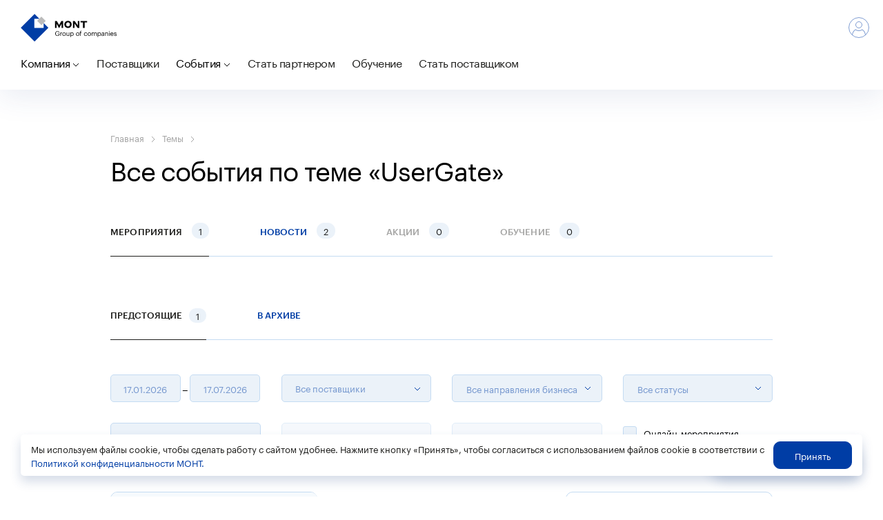

--- FILE ---
content_type: text/html; charset=utf-8
request_url: https://www.mont.ru/ru-ru/tags/04ebc36a-28ee-e811-913e-0050569f2cc8
body_size: 17536
content:


<!DOCTYPE html>
<html lang="ru" class="page-main scripts-running page-language-ru page-country-ru">
<head>
    <meta charset="UTF-8"/>
    <title>Все события по теме &#171;UserGate&#187; • MONT</title>
    <meta http-equiv="X-UA-Compatible" content="IE=edge,chrome=1"/>
    <link rel="stylesheet" href="/Content/css/style.min.css"/>

    
    <link href="/Content/css/tag-page-styles?v=rIAwNJ_bVPAf1p4MqHmD55x5stQJVkTNzFOkPlQQZxU1" rel="stylesheet"/>

    <link href="/Content/css/style?v=w8p1F_HfXzXDTiU9wTLaiGSh75EqVBZLFVUbWb33qXY1" rel="stylesheet"/>

    <link href="/Content/css/main-news-page-styles?v=76wDWsU3yTpekuTXrPO3jDDmLZ0H_g7peOvvfpC_pWQ1" rel="stylesheet"/>

    <link href="/Content/css/main-events-page-styles?v=_qLuZdlEA7xuI9pr-kzjr3CtknvnnSXzV_yWzgRfpvU1" rel="stylesheet"/>

    <link href="/Content/css/main-promotions-page-styles?v=6grU2BAREbqTsPTZMeZBLkRoc1XT9g1ecLTtl3ufKj41" rel="stylesheet"/>


    
    <meta name="title" content="UserGate" />
    <meta name="description" content="Список актуальных и архивных новостей, акций и мероприятий группы компаний MONT по теме &#171;UserGate&#187;" />
    <meta name="keywords" content="UserGate" />

    
    
    <meta name="description" content="MONT - дистрибьютор программного обеспечения">
    <meta name="SKYPE_TOOLBAR" content="SKYPE_TOOLBAR_PARSER_COMPATIBLE"/>
    <meta name="format-detection" content="telephone=no"/>
    <meta name="viewport" content="width=device-width, initial-scale=1, user-scalable=no"/>
    <meta name="google-site-verification" content="oFzcZm4wJQ07ywqFmadu6JGrXOL1cKbOJ6fEJB58dFk"/>
    <meta name="yandex-verification" content="e1deadba1b997758"/>
    <meta property="og:type" content="website"/>
    <meta property="og:url" content="https://mont.ru/ru-ru/tags/04ebc36a-28ee-e811-913e-0050569f2cc8"/>
    <meta property="og:title" content="Все события по теме &#171;UserGate&#187; • MONT"/>
    <meta property="og:description" content="MONT - дистрибьютор программного обеспечения"/>
    <meta property="og:image" content=""/>
    <meta name="twitter:card" content="summary_large_image"/>
    <meta name="twitter:title" content="Все события по теме &#171;UserGate&#187; • MONT"/>
    <meta name="twitter:description" content="MONT - дистрибьютор программного обеспечения"/>
    <meta name="twitter:image" content=""/>
    


    <link rel="icon" type="image/png" sizes="16x16 32x32 64x64" href="/Content/img/assets2018/favicon/favicon.png"/>
    <link rel="apple-touch-icon" sizes="60x60" href="/Content/img/assets2018/favicon/apple-touch-icon-60x60.png"/>
    <link rel="apple-touch-icon" sizes="76x76" href="/Content/img/assets2018/favicon/apple-touch-icon-76x76.png"/>
    <link rel="apple-touch-icon" sizes="120x120" href="/Content/img/assets2018/favicon/apple-touch-icon-120x120.png"/>
    <link rel="apple-touch-icon" sizes="144x144" href="/Content/img/assets2018/favicon/apple-touch-icon-144x144.png"/>
    <link rel="apple-touch-icon" sizes="152x152" href="/Content/img/assets2018/favicon/apple-touch-icon-152x152.png"/>
    <link rel="icon" type="image/png" sizes="192x192" href="/Content/img/assets2018/favicon/homescreen-192x192.png"/>

    
        


</head>
<body>

<div id="pagePreloader" class="page-content-preloader page-content-preloader--common"></div>



    <div id="cookie-consent" class="cookie-consent">
        <div class="cookie-consent__container">
            <span class="cookie-consent__text">
                 Мы используем файлы cookie, чтобы сделать работу с сайтом удобнее. Нажмите кнопку «Принять», чтобы согласиться с использованием файлов cookie в соответствии с <a href="/ru-ru/confidential">Политикой конфиденциальности МОНТ.</a>
            </span>
            <button
                class='cookie-consent__accept-btn btn btn--blue btn--thin'
                onclick="setCookies('True', 'ConsentToCookies=;max-age=2147483647', 'cookie-consent')">
                Принять
            </button>
        </div>
    </div>

<script>
    function setCookies(isRuDomain, cookieName, elementId) {
        if (isRuDomain.toString().toLowerCase() === "true") {
            fetch(
                "/ru-ru/Home/CookiesConsent",
                {
                    method: "GET",
                    credentials: "include"
                }
            )
                .then(function () {
                    let element = document.getElementById(elementId);
                    element.parentNode.removeChild(element);
                });
        } else {
            document.cookie = cookieName;
            let element = document.getElementById(elementId);
            element.parentNode.removeChild(element);
        }
    }
</script>

<div class="wrap-page">
    <!-- Header -->
    


<div class="header-wrap">
    <div class="header js-header">
        <a class="logo logo--small" href="https://www.Mont.ru/">
            <span class="logo__text logo__text--group-of-companies">
                &#169;  Группа компаний MONT
            </span>
        </a>
        <!-- Desktop Navigation -->
        <nav class="header__nav header__nav--wide">
            <ul class="header__nav-list js-nav-list">
                        <li class="header__nav-item ">
                            <span class="js-toggle-menu">Компания</span>
                            <svg>
                                <use xlink:href="#sym-down"></use>
                            </svg>
                            <ul class="header__nav-submenu">
                                    <li class="">
                                            <a href="/ru-ru/classic">Классическая дистрибуция</a>

                                    </li>
                                    <li class="">
                                            <a href="/ru-ru/clouds">Облачная дистрибуция</a>

                                    </li>
                                    <li class="">
                                            <a href="/ru-ru/esd">Электронная дистрибуция</a>

                                    </li>
                                    <li class="">
                                            <a href="/ru-ru/solutions">Экспертные решения</a>

                                    </li>
                                    <li class="">
                                            <a href="/ru-ru/about">О компании</a>

                                    </li>
                                    <li class="">
                                            <a href="/ru-ru/vakansii">Вакансии</a>

                                    </li>
                                    <li class="">
                                            <a href="/ru-ru/contacts">Контакты</a>

                                    </li>
                                    <li class="">
                                            <a href="/ru-ru/mediakit">Медиа-кит</a>

                                    </li>
                            </ul>
                        </li>
                        <li class="header__nav-item ">
                                <a href="/ru-ru/vendors">Поставщики</a>

                        </li>
                        <li class="header__nav-item ">
                            <span class="js-toggle-menu">События</span>
                            <svg>
                                <use xlink:href="#sym-down"></use>
                            </svg>
                            <ul class="header__nav-submenu">
                                    <li class="">
                                            <a href="/ru-ru/news">Новости</a>

                                    </li>
                                    <li class="">
                                            <a href="/ru-ru/promotions">Акции</a>

                                    </li>
                                    <li class="">
                                            <a href="/ru-ru/events">Мероприятия</a>

                                    </li>
                            </ul>
                        </li>
                        <li class="header__nav-item ">
                                <a href="/ru-ru/becomeapartner">Стать партнером</a>

                        </li>
                        <li class="header__nav-item ">
                                <a href="/ru-ru/education">Обучение</a>

                        </li>
                        <li class="header__nav-item ">
                                <a href="/ru-ru/vendors#become-a-vendor">Стать поставщиком</a>

                        </li>
            </ul>
        </nav>
        <!-- /.header__nav -->
        <div class="header__inner">
            <div class="header__search-wrap ">
                <div class="search">
                    <form action="/ru-ru/Search" method="get" class="search__form js-search-form">
                        <input type="text" name="searchString" placeholder="Поиск по сайту" class="search__input js-search-input" required maxlength="64" minlength="2"/>
                        <button type="button" class="search__submit js-search-btn">
                            <svg>
                                <use xlink:href="#sym-search"></use>
                            </svg>
                        </button>
                        <button type="button" class="search__close js-search-close">
                            Закрыть
                            <svg>
                                <use xlink:href="#sym-close"></use>
                            </svg>
                        </button>
                    </form>
                </div>
            </div>
            <!-- /.header__search-wrap -->
            <div class="header__right">
                
                <!-- /.User-menu -->
                        <a class="header__profile-link" href="/ru-ru/Account/Login?returnUrl=%2Fru-ru%2Ftags%2F04ebc36a-28ee-e811-913e-0050569f2cc8">
                            <i>
                                <svg>
                                    <use xlink:href="#sym-profile"></use>
                                </svg>
                            </i>
                            <span>Войти</span>
                        </a>
                <!-- End of User-menu -->
            </div>
            <!-- /.header__right -->
        </div>
        <!-- /.header__inner -->
        <!-- End of Desktop Navigation -->
        <!-- Mobile Navigation -->
        <div class="mobile-menu js-menu">
            <div class="mobile-menu__inner js-mobile-menu-inner">
                <div class="mobile-menu__sub-inner">
                    <ul class="mobile-menu__list">
                            <li class="">
                                    <span class="js-toggle-mobile-menu">Компания</span>
                                    <svg>
                                        <use xlink:href="#sym-down"></use>
                                    </svg>
                                    <ul class="mobile-menu__submenu js-mobile-submenu">
                                            <li class="">
                                                    <a href="/ru-ru/classic">Классическая дистрибуция</a>

                                            </li>
                                            <li class="">
                                                    <a href="/ru-ru/clouds">Облачная дистрибуция</a>

                                            </li>
                                            <li class="">
                                                    <a href="/ru-ru/esd">Электронная дистрибуция</a>

                                            </li>
                                            <li class="">
                                                    <a href="/ru-ru/solutions">Экспертные решения</a>

                                            </li>
                                            <li class="">
                                                    <a href="/ru-ru/about">О компании</a>

                                            </li>
                                            <li class="">
                                                    <a href="/ru-ru/vakansii">Вакансии</a>

                                            </li>
                                            <li class="">
                                                    <a href="/ru-ru/contacts">Контакты</a>

                                            </li>
                                            <li class="">
                                                    <a href="/ru-ru/mediakit">Медиа-кит</a>

                                            </li>
                                    </ul>
                            </li>
                            <li class="">
                                    <li class="">
                                            <a href="/ru-ru/vendors">Поставщики</a>

                                    </li>
                            </li>
                            <li class="">
                                    <span class="js-toggle-mobile-menu">События</span>
                                    <svg>
                                        <use xlink:href="#sym-down"></use>
                                    </svg>
                                    <ul class="mobile-menu__submenu js-mobile-submenu">
                                            <li class="">
                                                    <a href="/ru-ru/news">Новости</a>

                                            </li>
                                            <li class="">
                                                    <a href="/ru-ru/promotions">Акции</a>

                                            </li>
                                            <li class="">
                                                    <a href="/ru-ru/events">Мероприятия</a>

                                            </li>
                                    </ul>
                            </li>
                            <li class="">
                                    <li class="">
                                            <a href="/ru-ru/becomeapartner">Стать партнером</a>

                                    </li>
                            </li>
                            <li class="">
                                    <li class="">
                                            <a href="/ru-ru/education">Обучение</a>

                                    </li>
                            </li>
                            <li class="">
                                    <li class="">
                                            <a href="/ru-ru/vendors#become-a-vendor">Стать поставщиком</a>

                                    </li>
                            </li>
                    </ul>
                    <!-- /.mobile-menu__list -->
                    <div class="mobile-menu__bottom">
                    </div>
                    <!-- /.mobile-menu__bottom -->
                    <button class="mobile-menu__close js-mobile-menu-close"></button>
                </div>
                <!-- /. mobile-menu__sub-inner -->
                <div class="countries countries--mobile js-mobile-countries">
                    <div class="countries__title">Выбор языковой версии</div>
                    <button class="mobile-menu__back js-mobile-countries-back"></button>
                    <ul class="countries__list">
                                <li class="countries-item _active">
                                    <a href="https://www.Mont.ru/" class="countries__big-link">
                                        <span class="countries__name">Россия</span>
                                    </a>
                                    <i class="countries__flag" style="background-image:url('/content/static/images/af1dcac7-5f3e-4762-8205-b6dfbf575ea4/ru.svg')"></i>
                                    <ul class="countries__dialect">
                                            <li>
                                                <a href="https://www.Mont.ru/">ru</a>
                                            </li>
                                    </ul>
                                </li>
                    </ul>
                </div>
                <!-- /.countries -->
            </div>
            <!-- /. mobile-menu__inner -->
        </div>
        <!-- /. mobile-menu -->
        <div class="menu-overlay js-menu-overlay"></div>
        <div class="header--mobile-block">
            <!-- /.mobile-User-menu -->
            <div class="mobile-user-menu js-mobile-user-menu">
                        <a class="header__profile-link header__profile-link--mobile" href="/ru-ru/Account/Login?returnUrl=%2Fru-ru%2Ftags%2F04ebc36a-28ee-e811-913e-0050569f2cc8">
                            <i>
                                <svg>
                                    <use xlink:href="#sym-profile"></use>
                                </svg>
                            </i>
                            <span>Войти</span>
                        </a>
            </div>
            <!-- End of mobile-User-menu -->
            <button class="burger js-burger">
                <span class="burger__1"></span>
                <span class="burger__2"></span>
                <span class="burger__3"></span>
                <span class="burger__4"></span>
            </button>
        </div>
        <!-- End of Mobile Navigation -->
    </div>
    <!-- /.header -->
</div>
    <!-- End of Header -->

    <div class="content">
        

<div class="page-content page-content--shadow">
    <div class="wrap">
        






<div class='breadcrumbs'>
        <span>
            <a class='breadcrumbs__part' href="/ru-ru/">
                Главная
            </a>
        </span>
        <span class='breadcrumbs__delimiter'>
            <svg>
                <use xlink:href="#sym-down"></use>
            </svg>
        </span>
        <span>
            <a class='breadcrumbs__part' href="/ru-ru/tags">
                Темы
            </a>
        </span>
        <span class='breadcrumbs__delimiter'>
            <svg>
                <use xlink:href="#sym-down"></use>
            </svg>
        </span>
</div>
        <h1 class="title vendors-title" id="tag-page-title">
            Все события по теме &#171;UserGate&#187;
        </h1>
        <div class="tag-page">
            
    <div class="mediablock">
        <ul class="tabs js-tabs mediablock__desktop-menu" data-tab-id="0">
            <li>
                <a href="#events" class="">
                    Мероприятия
                    <span class="badge">
                        1
                    </span>
                </a>
            </li>
            <li>
                <a href="#news" class="">
                    Новости
                    <span class="badge">
                        2
                    </span>
                </a>
            </li>
            <li>
                <a href="#promotions" class="_disabled">
                    Акции
                    <span class="badge">
                        0
                    </span>
                </a>
            </li>
            <li>
                <a href="#education" class="_disabled">
                    Обучение
                    <span class="badge">
                        0
                    </span>
                </a>
            </li>
        </ul>
        <!--Мобильное меню-->
        <div class="mediablock__mobile-menu">
            <select id="menu--select2" class="mediablock-menu" onchange="onMobileChangeTab(this)" name="tabs">
                <option value="events" data-value="1">Мероприятия</option>
                <option value="news" data-value="2">Новости</option>
                <option value="promotions" data-value="0">Акции</option>
                <option value="education" data-value="0">Обучение</option>
            </select>
        </div>
        <!--/Мобильное меню-->
        <div class="tabs-content js-tabs-content " data-id="events" data-tab-id="0" id="events">
            

<div id="event-filter" class="media-page-container event-page-container">
    <form method="get" action="/ru-ru/tags/04ebc36a-28ee-e811-913e-0050569f2cc8/events">        
        <div class="filter-container">
            


<ul id="timing" class="tabs">
        <li id="timing__Upcoming" class="timing-filter timing-filter_active">
            <label>
                Предстоящие
                    <span class="badge">1</span>
                <input type="radio" name="eventPeriod" value="Upcoming" checked="checked" data-exclusive/>
            </label>
        </li>
        <li id="timing__Past" class="timing-filter ">
            <label>
                В архиве
                <input type="radio" name="eventPeriod" value="Past" data-exclusive/>
            </label>
        </li>
</ul>
<div class="events-filter__period">
    <select class="hidden js-chosen-select events-filter--period"
            id="timing"
            name="eventPeriod">
            <option value="Upcoming" selected="selected">Предстоящие</option>
            <option value="Past">В архиве</option>
    </select>
</div>
<a class="media-filter-btn btn " id="modalFiltersBtn">
    Фильтры </a> 
<div id="modalFilters" name="popup-filters" class="mobile-popup-overlay">
    <div id="popup" class="mobile-popup-container">
        <a id="modalCloseBtn" class="mobile-popup-container__close">
            <svg>
                <use xlink:href="#sym-close"></use>
            </svg>
        </a>

        <h4 class="media-filter__title">Фильтры мероприятий</h4>

        <div class="media-filter eventlist-filter">
            <div class="media-filter__date-range events-filter">
                <input type="text" class="date-range" name="PublishStart" readonly value="17.01.2026" data-max-date="17.07.2026" />
                <input type="text" class="date-range" name="PublishEnd" readonly value="17.07.2026" data-min-date="17.01.2026" />
            </div>
            <select class="hidden events-filter js-multiple-select"
                    name="VendorIds"
                    multiple="multiple"
                    id="vendors" data-allselected="Выбраны все"
                    data-placeholder="Все поставщики"
                    data-count="1">
                    <option value="65">UserGate</option>
            </select>
            <select class="hidden js-chosen-select events-filter" id="businessdirections" name="BusinessDirectionIds"><option value="">Все направления бизнеса</option>
<option value="1">Классическая дистрибуция</option>
</select>
            <select class="hidden js-chosen-select events-filter" id="statuses" name="StatusIds"><option value="">Все статусы</option>
<option value="5">Регистрация открыта</option>
</select>
            <select class="hidden js-chosen-select events-filter" id="eventtypes" name="EventTypeIds"><option value="">Все типы</option>
<option value="3">Вебинар</option>
</select>
<select class="hidden js-chosen-select events-filter" disabled="disabled" id="federaldistricts" name="FederalDistrictIds"><option value="">Все федеральные округа</option>
</select>            <select class="hidden js-chosen-select events-filter" disabled="disabled" id="cities" name="CityIds"><option value="">Все города</option>
</select>
            <div class="media-filter__checkbox">
                <label class="media-filter__checkbox-label">
                    <input id="IsOnline" name="IsOnline" type="checkbox" value="true" /><input name="IsOnline" type="hidden" value="false" />
                    <i></i>
                </label>
                <span class="media-filter__checkbox-text">
                    Онлайн-мероприятия
                </span>
            </div>
            <div class="events-filter"></div>
        </div>
        <button type="submit" class="apply-filters-btn btn btn--blue">Применить</button>
    </div>
</div> 
        </div>
        <div>
            <div id="pageContentPreloader" class="page-content-preloader page-content-preloader--tag-page">
            </div>
                <div class="media-list__inner">
                    

<div class="slider-card-and-toggles">
    <div class="news-item slider-card">
        <div class="slide-wrapper">
                            <div class="slider-card__slide slider-card__slide tags-slide">
                    <span class="tags-slide__title">
                        Популярные темы
                    </span>
                    <div class="tags-slide-links">
                            <a class="tags-slide__link" href="/ru-ru/tags/6564a3f7-866d-42a1-acfe-b121d6327143">
                                Информационная безопасность
                            </a>
                            <a class="tags-slide__link" href="/ru-ru/tags/164982da-1865-45fd-a776-12eb38b798b1">
                                Прикладное ПО
                            </a>
                            <a class="tags-slide__link" href="/ru-ru/tags/aa67f06f-56c4-4acf-8794-81c08b084f4e">
                                Инфраструктура
                            </a>
                            <a class="tags-slide__link" href="/ru-ru/tags/c235e416-8bbf-4524-9de5-48a44008a7c5">
                                Корпоративные коммуникации
                            </a>
                            <a class="tags-slide__link" href="/ru-ru/tags/c603e028-ea38-4356-8441-7412f45c8882">
                                MONT
                            </a>
                            <a class="tags-slide__link" href="/ru-ru/tags/22b2b112-4d21-e811-8108-005056875d39">
                                Операционные системы
                            </a>
                            <a class="tags-slide__link" href="/ru-ru/tags/9a8464e6-4c21-e811-8108-005056875d39">
                                Виртуализация
                            </a>
                            <a class="tags-slide__link" href="/ru-ru/tags/8ef79a1e-4d21-e811-8108-005056875d39">
                                Офисные приложения
                            </a>
                            <a class="tags-slide__link" href="/ru-ru/tags/23059a54-5f69-4546-ad36-8c156a16c94d">
                                ИБ. Сбор информации о событиях безопасности (SIEM)
                            </a>
                            <a class="tags-slide__link" href="/ru-ru/tags/204d127c-ae73-4974-905d-d3742d3bdccc">
                                Компания Индид
                            </a>
                    </div>
                    <div class="tags-card__bottomlinks">
                        <a class="btn" href="/ru-ru/Tags">
                            Все темы
                        </a>
                    </div>
                </div>
        </div>
        <script type="text/javascript" src="/js/loadscript.js"></script>
        <script type="text/javascript">
            loadScript("/js/slider-card.js");
            loadScript("/js/banner-advertising.js")
        </script>
    </div>
     <div class="popup-overlay advertising-modal">
            <div class="popup-container popup-container__advertising">
                <a class="popup-container__close advertising-modal__close ">
                    <svg>
                        <use xlink:href="#sym-close"></use>
                    </svg>
                </a>
                <div class="advertising-modal__content">
                    <h3 class="advertising-modal__title">Реклама</h3>
                    <p class="advertising-modal__text">
                        Реклама<span id="advertiser"></span>. 
                        <span id="advId"></span>
                    </p>
                    <button class="btn advertising-modal__close-btn popup-container__close">Закрыть</button>
                </div>
            </div>
        </div>
    </div>

<div class="events-item events-item--with-img">
    <div class="events-item__inner">
            <div class="events-item__img">
                <img src="/Content/Images/VendorLogo/65-usergate-370х150.png" alt="Итоги 2025 года и планы на 2026: встреча с командой UserGate" width="370" />
            </div>



        <a href="/ru-ru/events/8326" class="events-item__title-link">
            <div class="events-item__type ">
                Вебинар
            </div>
            <h3 class="events-item__title">
                Итоги 2025 года и планы на 2026: встреча с командой UserGate
            </h3>
            <div class="item__inner--link"></div>
        </a>
        <section class="events-item__text">
            Приглашаем на онлайн-встречу с сотрудниками UserGate, которые отвечают за развитие продуктов и бизнеса.
        </section>
        <span class="events-item__date-container events-item__date-container--without-end">
                    <span class="events-item__webinar-date">
                        22.01.2026 
                        <span class="events-item__webinar-timezone">10:00 UTC +3</span>
                    </span>
                    </span>

        <div class="events-item__bottom-props">
            <div class="events-item__event-statuses">
                    <span class="event-status event-status--RegistrationOpen" title="Регистрация открыта">
                        Регистрация открыта
                    </span>
            </div>
            <ul class="events-item__tags">
                        <li>
            <a href="/ru-ru/tags/04ebc36a-28ee-e811-913e-0050569f2cc8">UserGate</a>
        </li>
        <li>
            <a href="/ru-ru/tags/6564a3f7-866d-42a1-acfe-b121d6327143">Информационная безопасность</a>
        </li>

                    <li class="events-item__businesstype" value="Classic"></li>
            </ul>
        </div>
    </div>
</div>                </div>
        </div>        
        <div class="filter-container">
            


        </div>
    </form>
</div>

<link href="/Content/css/event-cards-styles?v=DLgsbBuKrOtK73vbUZFzSIy5OQix3h85SxlLBQnnIk01" rel="stylesheet"/>


        </div>
        <div class="tabs-content js-tabs-content " data-id="news" data-tab-id="0" id="news">
            

<div id="news-filter" class="media-page-container news-page-container">
    <form method="get" action="/ru-ru/tags/04ebc36a-28ee-e811-913e-0050569f2cc8/news">        
        <div class="filter-container">
            

<ul id="timing__desktop" class="tabs">
        <li id="timing__Current" class="timing-filter timing-filter_active">
            <label>
                Актуальные
                    <span class="badge">2</span>
                <input type="radio" name="period" value="Current" checked="checked" data-exclusive />
            </label>
        </li>
        <li id="timing__Archived" class="timing-filter ">
            <label>
                В архиве
                <input type="radio" name="period" value="Archived" data-exclusive />
            </label>
        </li>
</ul>
<div class="news-filter__period">
    <select class="hidden js-chosen-select news-filter--period"
            id="timing"
            name="period">
            <option value="Current" selected="selected">Актуальные</option>
            <option value="Archived">В архиве</option>
    </select>
</div>
<a class="media-filter-btn btn " id="modalFiltersBtn">Фильтры </a> 
<div id="modalFilters" name="popup-filters" class="mobile-popup-overlay">
    <div id="popup" class="mobile-popup-container">
        <a id="modalCloseBtn" class="mobile-popup-container__close">
            <svg>
                <use xlink:href="#sym-close"></use>
            </svg>
        </a>
        <h4 class="media-filter__title">Фильтры новостей</h4>
        <div class="media-filter news-filter">
            <div class="media-filter__date-range news-filter__date-range">
                <input type="text" class="date-range" name="PublishStart" readonly value="17.07.2025" data-max-date="17.01.2026" />
                <input type="text" class="date-range" name="PublishEnd" readonly value="17.01.2026" data-min-date="17.07.2025" />
            </div>
            <select class="hidden news-filter__vendors js-multiple-select"
                    name="VendorIds"
                    multiple="multiple"
                    id="vendors" data-allselected="Выбраны все"
                    data-placeholder="Все поставщики"
                    data-count="1">
                    <option value="65">UserGate</option>
            </select>
            <select class="media-filter__directions news-filter__directions js-chosen-select" id="directions" name="BusinessDirectionIds"><option value="">Все направления бизнеса</option>
<option value="1">Классическая дистрибуция</option>
<option value="3">Электронная дистрибуция</option>
</select>
        </div>
        <button type="submit" class="apply-filters-btn btn btn--blue">Применить</button>
    </div>
</div> 

        </div>
        <div>
            <div id="pageContentPreloader" class="page-content-preloader page-content-preloader--tag-page">
            </div>
                <div class="media-list__inner">
                    

<div class="slider-card-and-toggles">
    <div class="news-item slider-card">
        <div class="slide-wrapper">
                            <div class="slider-card__slide slider-card__slide tags-slide">
                    <span class="tags-slide__title">
                        Популярные темы
                    </span>
                    <div class="tags-slide-links">
                            <a class="tags-slide__link" href="/ru-ru/tags/6564a3f7-866d-42a1-acfe-b121d6327143">
                                Информационная безопасность
                            </a>
                            <a class="tags-slide__link" href="/ru-ru/tags/164982da-1865-45fd-a776-12eb38b798b1">
                                Прикладное ПО
                            </a>
                            <a class="tags-slide__link" href="/ru-ru/tags/aa67f06f-56c4-4acf-8794-81c08b084f4e">
                                Инфраструктура
                            </a>
                            <a class="tags-slide__link" href="/ru-ru/tags/c235e416-8bbf-4524-9de5-48a44008a7c5">
                                Корпоративные коммуникации
                            </a>
                            <a class="tags-slide__link" href="/ru-ru/tags/c603e028-ea38-4356-8441-7412f45c8882">
                                MONT
                            </a>
                            <a class="tags-slide__link" href="/ru-ru/tags/22b2b112-4d21-e811-8108-005056875d39">
                                Операционные системы
                            </a>
                            <a class="tags-slide__link" href="/ru-ru/tags/9a8464e6-4c21-e811-8108-005056875d39">
                                Виртуализация
                            </a>
                            <a class="tags-slide__link" href="/ru-ru/tags/8ef79a1e-4d21-e811-8108-005056875d39">
                                Офисные приложения
                            </a>
                            <a class="tags-slide__link" href="/ru-ru/tags/23059a54-5f69-4546-ad36-8c156a16c94d">
                                ИБ. Сбор информации о событиях безопасности (SIEM)
                            </a>
                            <a class="tags-slide__link" href="/ru-ru/tags/204d127c-ae73-4974-905d-d3742d3bdccc">
                                Компания Индид
                            </a>
                    </div>
                    <div class="tags-card__bottomlinks">
                        <a class="btn" href="/ru-ru/Tags">
                            Все темы
                        </a>
                    </div>
                </div>
        </div>
        <script type="text/javascript" src="/js/loadscript.js"></script>
        <script type="text/javascript">
            loadScript("/js/slider-card.js");
            loadScript("/js/banner-advertising.js")
        </script>
    </div>
     <div class="popup-overlay advertising-modal">
            <div class="popup-container popup-container__advertising">
                <a class="popup-container__close advertising-modal__close ">
                    <svg>
                        <use xlink:href="#sym-close"></use>
                    </svg>
                </a>
                <div class="advertising-modal__content">
                    <h3 class="advertising-modal__title">Реклама</h3>
                    <p class="advertising-modal__text">
                        Реклама<span id="advertiser"></span>. 
                        <span id="advId"></span>
                    </p>
                    <button class="btn advertising-modal__close-btn popup-container__close">Закрыть</button>
                </div>
            </div>
        </div>
    </div>


<div class="news-item news-item--with-img">
    <div class="news-item__inner">
            <div class="news-item__img">
                <img src="/Content/Images/VendorLogo/65-usergate-370х150.png" alt="Массовые поставки платформ UserGate E1010, E3010 и F8010" width="370" />
            </div>
        <a href="/ru-ru/news/6494" class="news-item__title-link">
            <h3 class="news-item__title">
                Массовые поставки платформ UserGate E1010, E3010 и F8010
            </h3>
            <div class="item__inner--link"></div>
        </a>
        <section class="news-item__text">
            <p>Компания UserGate, ведущий российский разработчик экосистемы ИБ-решений, начала массово поставлять аппаратные платформы&nbsp;нового поколения UserGate серий&nbsp;Е и&nbsp;F, предназначенных для защиты периметра сети крупных филиалов и организаций, а также дата-центров.</p>
        </section>
        <div class="news-item__date-container">
            20.10.2025
        </div>
        <div class="news-item__bottom-props">
            <div class="news-item__news-statuses">
            </div>
            <ul class="news-item__tags">
                        <li>
            <a href="/ru-ru/tags/04ebc36a-28ee-e811-913e-0050569f2cc8">UserGate</a>
        </li>
        <li>
            <a href="/ru-ru/tags/6564a3f7-866d-42a1-acfe-b121d6327143">Информационная безопасность</a>
        </li>

                    <li class="news-item__businesstype" value="Classic"></li>
                    <li class="news-item__businesstype" value="Esd"></li>
            </ul>
        </div>
    </div>
</div>
<div class="news-item news-item--with-img">
    <div class="news-item__inner">
            <div class="news-item__img">
                <img src="/Content/Images/VendorLogo/65-usergate-370х150.png" alt="Российский NGFW уровня Enterprise: UserGate запустил Data Center Firewall для корпоративных клиентов" width="370" />
            </div>
        <a href="/ru-ru/news/6495" class="news-item__title-link">
            <h3 class="news-item__title">
                Российский NGFW уровня Enterprise: UserGate запустил Data Center Firewall для корпоративных клиентов
            </h3>
            <div class="item__inner--link"></div>
        </a>
        <section class="news-item__text">
            <p>Компания UserGate, ведущий российский разработчик экосистемы ИБ-решений, официально запустила новый продукт &mdash; UserGate Data Center Firewall (UserGate DCFW).</p>
        </section>
        <div class="news-item__date-container">
            20.10.2025
        </div>
        <div class="news-item__bottom-props">
            <div class="news-item__news-statuses">
            </div>
            <ul class="news-item__tags">
                        <li>
            <a href="/ru-ru/tags/04ebc36a-28ee-e811-913e-0050569f2cc8">UserGate</a>
        </li>
        <li>
            <a href="/ru-ru/tags/6564a3f7-866d-42a1-acfe-b121d6327143">Информационная безопасность</a>
        </li>

                    <li class="news-item__businesstype" value="Classic"></li>
            </ul>
        </div>
    </div>
</div>                </div>
                <div class="filter-container">
                    


                </div>
        </div>        
    </form>
</div>

<link href="/Content/css/news-cards-styles?v=DLgsbBuKrOtK73vbUZFzSIy5OQix3h85SxlLBQnnIk01" rel="stylesheet"/>


        </div>
        <div class="tabs-content js-tabs-content _disabled" data-id="promotions" data-tab-id="0" id="promotions">
            

<div id="promotion-filter" class="media-page-container promotion-page-container">
    <form method="get" action="/ru-ru/tags/04ebc36a-28ee-e811-913e-0050569f2cc8/promotions">
        <div class="filter-container">
            


<ul id="timing__desktop" class="tabs">
        <li id="timing__Current" class="timing-filter timing-filter_active">
            <label>
              Активные
                    <span class="badge">0</span>
                <input type="radio" name="period" value="Current" checked="checked" data-exclusive />
            </label>
        </li>
        <li id="timing__Upcoming" class="timing-filter ">
            <label>
              Предстоящие
                <input type="radio" name="period" value="Upcoming" data-exclusive />
            </label>
        </li>
        <li id="timing__Past" class="timing-filter ">
            <label>
              В архиве
                <input type="radio" name="period" value="Past" data-exclusive />
            </label>
        </li>
</ul>
<div class="promotion-filter__period">
    <select class="hidden js-chosen-select promotion-filter--period"
            id="timing"
            name="period">
            <option value="Current" selected="selected">Активные</option>
            <option value="Upcoming">Предстоящие</option>
            <option value="Past">В архиве</option>
    </select>
</div>
<a class="media-filter-btn btn " id="modalFiltersBtn">
    Фильтры </a> 
<div id="modalFilters" name="popup-filters" class="mobile-popup-overlay">
    <div id="popup" class="mobile-popup-container">
        <a id="modalCloseBtn" class="mobile-popup-container__close">
            <svg>
                <use xlink:href="#sym-close"></use>
            </svg>
        </a>
        <div class="media-filter promotions-filter">
            <div class="media-filter__date-range promotion-filter">
                <input type="text" class="date-range" name="PublishStart" readonly value="17.01.2026" data-max-date="17.01.2026" />
                <input type="text" class="date-range" name="PublishEnd" readonly value="17.01.2026" data-min-date="17.01.2026" />
            </div>
            <select class="hidden promotion-filter js-multiple-select"
                    name="VendorIds"
                    multiple="multiple"
                    id="vendors" data-allselected="Выбраны все"
                    data-placeholder="Все поставщики"
                    data-count="0">
            </select>

            <select class="hidden js-chosen-select media-filter__directions promotion-filter" id="businessdirections" name="BusinessDirectionIds"><option value="">Все направления бизнеса</option>
</select>
            <select class="media-filter__directions promotion-filter js-chosen-select" id="directions" name="Statuses"><option value="">Все статусы</option>
</select>
            <button type="submit" class="apply-filters-btn btn btn--blue">Применить</button>
        </div>
    </div> 
</div>
        </div>
        <div>
            <div id="pageContentPreloader" class="page-content-preloader page-content-preloader--tag-page">
            </div>

<div class="no-events">
    <span class="no-events__message-title">Нет доступных событий по выбранной теме.</span>
        <div class="no-events__actions">
            <a class="btn no-events__btn-login" href="/ru-ru/Account/Login?returnUrl=%2Fru-ru%2Ftags%2F04ebc36a-28ee-e811-913e-0050569f2cc8">
                Войдите, чтобы увидеть больше
            </a>
        </div>
</div>
        </div>
    </form>
</div>

<link href="/Content/css/promotions-cards-styles?v=8GUQgjC99OXw0TxXCzvV627bGZYcKvGtW043MIOblfU1" rel="stylesheet"/>


        </div>
        <div class="tabs-content js-tabs-content _disabled" data-id="education" data-tab-id="0" id="education">
            

<div id="education-filter" class="media-page-container event-page-container">
    <form method="get" action="/ru-ru/tags/04ebc36a-28ee-e811-913e-0050569f2cc8/educations">
        <div class="filter-container">
            


<div class="events-filter__period">
    <select class="hidden js-chosen-select events-filter--period"
            id="timing">
            <option value="Upcoming" selected="selected">Предстоящие</option>
            <option value="Past">В архиве</option>
    </select>
</div>
<a class="media-filter-btn btn " id="modalFiltersBtn">
    Фильтры </a> 
<div id="modalFilters" name="popup-filters" class="mobile-popup-overlay">
    <div id="popup" class="mobile-popup-container">
        <a id="modalCloseBtn" class="mobile-popup-container__close">
            <svg>
                <use xlink:href="#sym-close"></use>
            </svg>
        </a>

        <h4 class="media-filter__title">Фильтры мероприятий</h4>
        <ul id="timing" class="tabs">
                <li id="timing__Upcoming" class="timing-filter timing-filter_active">
                    <label>
                        Предстоящие
                            <span class="badge">0</span>
                        <input type="radio" name="eventPeriod" value="Upcoming" checked="checked" data-exclusive />
                    </label>
                </li>
                <li id="timing__Past" class="timing-filter ">
                    <label>
                        В архиве
                        <input type="radio" name="eventPeriod" value="Past" data-exclusive />
                    </label>
                </li>
        </ul>
        <div class="media-filter eventlist-filter">
            <div class="media-filter__date-range events-filter">
                <input type="text" class="date-range" name="PublishStart" readonly value="17.01.2026" data-max-date="17.07.2026" />
                <input type="text" class="date-range" name="PublishEnd" readonly value="17.07.2026" data-min-date="17.01.2026" />
            </div>
            <select class="hidden events-filter js-multiple-select"
                    name="VendorIds"
                    multiple="multiple"
                    id="vendors" data-allselected="Выбраны все"
                    data-placeholder="Все поставщики"
                    data-count="0">
            </select>
            <select class="hidden js-chosen-select events-filter" id="businessdirections" name="BusinessDirectionIds"><option value="">Все направления бизнеса</option>
</select>
            <select class="hidden js-chosen-select events-filter" id="statuses" name="StatusIds"><option value="">Все статусы</option>
</select>
<select class="hidden js-chosen-select events-filter" disabled="disabled" id="federaldistricts" name="FederalDistrictIds"><option value="">Все федеральные округа</option>
</select>            <select class="hidden js-chosen-select events-filter" disabled="disabled" id="cities" name="CityIds"><option value="">Все города</option>
</select>
            <select class="hidden js-chosen-select events-filter" id="eventsubjects" name="SubjectsIds"><option value="">Все тематики</option>
</select>
            <select class="hidden js-chosen-select events-filter" id="educationtype" name="EducationsTypeIds"><option value="">Все типы</option>
</select>
            <div class="media-filter__checkbox">
                <label class="media-filter__checkbox-label">
                    <input id="IsOnline" name="IsOnline" type="checkbox" value="true" /><input name="IsOnline" type="hidden" value="false" />
                    <i></i>
                </label>
                <span class="media-filter__checkbox-text">
                    Онлайн-мероприятия
                </span>
            </div>

            <div class="events-filter"></div>
        </div>
        <button type="submit" class="apply-filters-btn btn btn--blue">Применить</button>
    </div>
</div> 
        </div>
        <div>
            <div id="pageContentPreloader" class="page-content-preloader page-content-preloader--tag-page">
            </div>

<div class="no-events">
    <span class="no-events__message-title">Нет доступных событий по выбранной теме.</span>
        <div class="no-events__actions">
            <a class="btn no-events__btn-login" href="/ru-ru/Account/Login?returnUrl=%2Fru-ru%2Ftags%2F04ebc36a-28ee-e811-913e-0050569f2cc8">
                Войдите, чтобы увидеть больше
            </a>
        </div>
</div>
        </div>
        <div class="filter-container">
            


        </div>
    </form>
</div>
<link href="/Content/css/education-cards-styles?v=DS_-j9JAs9m6LwO6S_jv4fvqNRFCrrxJ0zOpe_UkxYA1" rel="stylesheet"/>

<link href="/Content/css/event-cards-styles?v=DLgsbBuKrOtK73vbUZFzSIy5OQix3h85SxlLBQnnIk01" rel="stylesheet"/>

        </div>
    </div>


<script src="/main-events-page-scripts?v=c7PcOCEIR_YnJNmOyK-nehR7IKpKzSy6KshKjAsVsRk1"></script>

        </div>
    </div>
</div>


    </div>
    <!-- /.content -->

</div>
<!-- /.wrap-page -->
<!-- Footer -->


<div class="footer js-footer">
    <div class="wrap">
        <div class="footer__top">
            <div
                class="footer__logo footer__logo--group-of-companies"></div>
        </div>
        <div class="footer__contacts">
            <div class="footer__contacts-title">

                <span class="js-footer-contacts-office">
                    MONT
                </span>
                    <div class="inline-select inline-select--footer">
                        <div class="inline-select__container">
                            <select class="js-footer-contacts-select js-select">
                                    <option value="1"
                                            data-office="MONT{0}">
                                        Москва
                                    </option>
                                    <option value="2"
                                            data-office="Офис MONT{0}">
                                        Санкт-Петербург
                                    </option>
                                    <option value="4"
                                            data-office="Офис MONT{0}">
                                        Брянск
                                    </option>
                                    <option value="5"
                                            data-office="Офис MONT{0}">
                                        Владивосток
                                    </option>
                                    <option value="6"
                                            data-office="Офис MONT{0}">
                                        Волгоград
                                    </option>
                                    <option value="7"
                                            data-office="Офис MONT{0}">
                                        Екатеринбург
                                    </option>
                                    <option value="8"
                                            data-office="Офис MONT{0}">
                                        Самара
                                    </option>
                                    <option value="21"
                                            data-office="Офис MONT{0}">
                                        Великий Новгород
                                    </option>
                                    <option value="23"
                                            data-office="Офис MONT{0}">
                                        Воронеж
                                    </option>
                                    <option value="36"
                                            data-office="Офис MONT{0}">
                                        Калининград
                                    </option>
                                    <option value="37"
                                            data-office="Офис MONT{0}">
                                        Краснодар
                                    </option>
                                    <option value="40"
                                            data-office="Офис MONT{0}">
                                        Нижний Новгород
                                    </option>
                                    <option value="41"
                                            data-office="Офис MONT{0}">
                                        Новосибирск
                                    </option>
                                    <option value="43"
                                            data-office="Офис MONT{0}">
                                        Пермь
                                    </option>
                                    <option value="44"
                                            data-office="Офис MONT{0}">
                                        Ростов-на-Дону
                                    </option>
                                    <option value="45"
                                            data-office="Офис MONT{0}">
                                        Саратов
                                    </option>
                                    <option value="54"
                                            data-office="Офис MONT{0}">
                                        Уфа
                                    </option>
                            </select>
                            <span
                                class="js-footer-contacts-select-value inline-select__value">Москва</span>
                            <svg>
                                <use xlink:href="#sym-down"></use>
                            </svg>
                        </div>
                    </div>
            </div>
                <div class="footer__contacts-item js-footer-contacts-item _visible" data-city="1">
                    <div class="footer__contacts-item-block footer__contacts-item-block--address">
                        <p>123557, Россия, Москва, <p>ул. Пресненский Вал, 14</p></p>
                        <p class="small">
                            <a href="/ru-ru/contacts#1">Схема проезда</a>
                        </p>
                    </div>
                    <div class="footer__contacts-item-block">
                        <p>
                            <div>
                                <a href="tel:8 800 700 5557">8 800 700 5557</a>
                            </div>
                            <div>
                                <a href="tel:+7 (495) 967-3100">+7 (495) 967-3100</a>
                            </div>
                        </p>
                        <p class="small" Пн–Пт с 10:00 до 18:00></p>
                    </div>
                    <div class="footer__contacts-item-block">
                        <p>
                            <a href="mailto:mont@mont.ru">mont@mont.ru</a>
                        </p>
                        <p class="small">Электронная почта</p>
                    </div>
                </div>
                <div class="footer__contacts-item js-footer-contacts-item " data-city="2">
                    <div class="footer__contacts-item-block footer__contacts-item-block--address">
                        <p>191119, Россия, Санкт-Петербург, ул. Воронежская, д.5, б/ц «Призма», лит.А, оф.241а</p>
                        <p class="small">
                            <a href="/ru-ru/contacts#2">Схема проезда</a>
                        </p>
                    </div>
                    <div class="footer__contacts-item-block">
                        <p>
                            <div>
                                <a href="tel:+7 (963) 247-24-26">+7 (963) 247-24-26</a>
                            </div>
                            <div>
                                <a href="tel:+7 (911) 233-05-19">+7 (911) 233-05-19</a>
                            </div>
                        </p>
                        <p class="small" Пн–Пт с 10:00 до 18:00></p>
                    </div>
                    <div class="footer__contacts-item-block">
                        <p>
                            <a href="mailto:St-Peterburg@mont.ru">St-Peterburg@mont.ru</a>
                        </p>
                        <p class="small">Электронная почта</p>
                    </div>
                </div>
                <div class="footer__contacts-item js-footer-contacts-item " data-city="4">
                    <div class="footer__contacts-item-block footer__contacts-item-block--address">
                        <p>241007, Россия, Брянск, ул. Дуки 69, офис 807</p>
                        <p class="small">
                            <a href="/ru-ru/contacts#4">Схема проезда</a>
                        </p>
                    </div>
                    <div class="footer__contacts-item-block">
                        <p>
                            <div>
                                <a href="tel:8 800 700 5557">8 800 700 5557</a>
                            </div>
                            <div>
                                <a href="tel:+7 (962) 142-22-24">+7 (962) 142-22-24</a>
                            </div>
                        </p>
                        <p class="small" Пн–Пт с 10:00 до 18:00></p>
                    </div>
                    <div class="footer__contacts-item-block">
                        <p>
                            <a href="mailto:Bryansk@mont.ru">Bryansk@mont.ru</a>
                        </p>
                        <p class="small">Электронная почта</p>
                    </div>
                </div>
                <div class="footer__contacts-item js-footer-contacts-item " data-city="5">
                    <div class="footer__contacts-item-block footer__contacts-item-block--address">
                        <p>690105, Россия, Владивосток, ул. Русская, д.94а, зона Б, 3 этаж</p>
                        <p class="small">
                            <a href="/ru-ru/contacts#5">Схема проезда</a>
                        </p>
                    </div>
                    <div class="footer__contacts-item-block">
                        <p>
                            <div>
                                <a href="tel:+7 (4232) 795-795">+7 (4232) 795-795</a>
                            </div>
                            <div>
                                <a href="tel:+7 (914) 32-66-044 WhatsApp">+7 (914) 32-66-044 WhatsApp</a>
                            </div>
                        </p>
                        <p class="small" Пн–Пт с 10:00 до 18:00></p>
                    </div>
                    <div class="footer__contacts-item-block">
                        <p>
                            <a href="mailto:Vladivostok@mont.ru">Vladivostok@mont.ru</a>
                        </p>
                        <p class="small">Электронная почта</p>
                    </div>
                </div>
                <div class="footer__contacts-item js-footer-contacts-item " data-city="6">
                    <div class="footer__contacts-item-block footer__contacts-item-block--address">
                        <p>400066, Россия, Волгоград, ул. Коммунистическая, д. 21, этаж 5, офис 44-45</p>
                        <p class="small">
                            <a href="/ru-ru/contacts#6">Схема проезда</a>
                        </p>
                    </div>
                    <div class="footer__contacts-item-block">
                        <p>
                            <div>
                                <a href="tel:+7 (917) 330-37-49">+7 (917) 330-37-49</a>
                            </div>
                        </p>
                        <p class="small" Пн–Пт с 10:00 до 18:00></p>
                    </div>
                    <div class="footer__contacts-item-block">
                        <p>
                            <a href="mailto:Volgograd@mont.ru">Volgograd@mont.ru</a>
                        </p>
                        <p class="small">Электронная почта</p>
                    </div>
                </div>
                <div class="footer__contacts-item js-footer-contacts-item " data-city="7">
                    <div class="footer__contacts-item-block footer__contacts-item-block--address">
                        <p>620100, Россия, Екатеринбург, <p>Сибирский тракт, 12к3, МБП «Деловой квартал», офис 207</p></p>
                        <p class="small">
                            <a href="/ru-ru/contacts#7">Схема проезда</a>
                        </p>
                    </div>
                    <div class="footer__contacts-item-block">
                        <p>
                            <div>
                                <a href="tel:8 800 700 5557 #3301">8 800 700 5557 #3301</a>
                            </div>
                        </p>
                        <p class="small" Пн–Пт с 10:00 до 18:00></p>
                    </div>
                    <div class="footer__contacts-item-block">
                        <p>
                            <a href="mailto:Ekaterinburg@mont.ru">Ekaterinburg@mont.ru</a>
                        </p>
                        <p class="small">Электронная почта</p>
                    </div>
                </div>
                <div class="footer__contacts-item js-footer-contacts-item " data-city="8">
                    <div class="footer__contacts-item-block footer__contacts-item-block--address">
                        <p>443013, Россия, Самара, Октябрьский район, Московское ш., д. 4, к.4, IT-парк «Монте Роза», этаж 11, кабинет 1104</p>
                        <p class="small">
                            <a href="/ru-ru/contacts#8">Схема проезда</a>
                        </p>
                    </div>
                    <div class="footer__contacts-item-block">
                        <p>
                            <div>
                                <a href="tel:+7 (846) 993-64-80">+7 (846) 993-64-80</a>
                            </div>
                            <div>
                                <a href="tel:+7 (846) 993-64-81">+7 (846) 993-64-81</a>
                            </div>
                        </p>
                        <p class="small" Пн–Пт с 10:00 до 18:00></p>
                    </div>
                    <div class="footer__contacts-item-block">
                        <p>
                            <a href="mailto:Samara@mont.ru">Samara@mont.ru</a>
                        </p>
                        <p class="small">Электронная почта</p>
                    </div>
                </div>
                <div class="footer__contacts-item js-footer-contacts-item " data-city="21">
                    <div class="footer__contacts-item-block footer__contacts-item-block--address">
                        <p>173000, Россия, Великий Новгород</p>
                        <p class="small">
                            <a href="/ru-ru/contacts#21">Схема проезда</a>
                        </p>
                    </div>
                    <div class="footer__contacts-item-block">
                        <p>
                            <div>
                                <a href="tel:+7(963) 247-24-26">+7(963) 247-24-26</a>
                            </div>
                        </p>
                        <p class="small" Пн–Пт с 10:00 до 18:00></p>
                    </div>
                    <div class="footer__contacts-item-block">
                        <p>
                            <a href="mailto:Novgorod@mont.ru">Novgorod@mont.ru</a>
                        </p>
                        <p class="small">Электронная почта</p>
                    </div>
                </div>
                <div class="footer__contacts-item js-footer-contacts-item " data-city="23">
                    <div class="footer__contacts-item-block footer__contacts-item-block--address">
                        <p>394048, Россия, Воронеж</p>
                        <p class="small">
                            <a href="/ru-ru/contacts#23">Схема проезда</a>
                        </p>
                    </div>
                    <div class="footer__contacts-item-block">
                        <p>
                            <div>
                                <a href="tel:+7 (903) 856-81-06">+7 (903) 856-81-06</a>
                            </div>
                        </p>
                        <p class="small" Пн–Пт с 10:00 до 18:00></p>
                    </div>
                    <div class="footer__contacts-item-block">
                        <p>
                            <a href="mailto:Voronezh@mont.ru">Voronezh@mont.ru</a>
                        </p>
                        <p class="small">Электронная почта</p>
                    </div>
                </div>
                <div class="footer__contacts-item js-footer-contacts-item " data-city="36">
                    <div class="footer__contacts-item-block footer__contacts-item-block--address">
                        <p>236001, Россия, Калининград</p>
                        <p class="small">
                            <a href="/ru-ru/contacts#36">Схема проезда</a>
                        </p>
                    </div>
                    <div class="footer__contacts-item-block">
                        <p>
                            <div>
                                <a href="tel:+7 (911) 475-29-89">+7 (911) 475-29-89</a>
                            </div>
                        </p>
                        <p class="small" Пн–Пт с 10:00 до 18:00></p>
                    </div>
                    <div class="footer__contacts-item-block">
                        <p>
                            <a href="mailto:Kaliningrad@mont.ru">Kaliningrad@mont.ru</a>
                        </p>
                        <p class="small">Электронная почта</p>
                    </div>
                </div>
                <div class="footer__contacts-item js-footer-contacts-item " data-city="37">
                    <div class="footer__contacts-item-block footer__contacts-item-block--address">
                        <p>350000, Россия, Краснодар</p>
                        <p class="small">
                            <a href="/ru-ru/contacts#37">Схема проезда</a>
                        </p>
                    </div>
                    <div class="footer__contacts-item-block">
                        <p>
                            <div>
                                <a href="tel:+7 (918) 624-19-62">+7 (918) 624-19-62</a>
                            </div>
                        </p>
                        <p class="small" Пн–Пт с 10:00 до 18:00></p>
                    </div>
                    <div class="footer__contacts-item-block">
                        <p>
                            <a href="mailto:Krasnodar@mont.ru">Krasnodar@mont.ru</a>
                        </p>
                        <p class="small">Электронная почта</p>
                    </div>
                </div>
                <div class="footer__contacts-item js-footer-contacts-item " data-city="40">
                    <div class="footer__contacts-item-block footer__contacts-item-block--address">
                        <p>603000, Россия, Нижний Новгород</p>
                        <p class="small">
                            <a href="/ru-ru/contacts#40">Схема проезда</a>
                        </p>
                    </div>
                    <div class="footer__contacts-item-block">
                        <p>
                            <div>
                                <a href="tel:+7 (831) 414-20-28">+7 (831) 414-20-28</a>
                            </div>
                            <div>
                                <a href="tel:+7 (831) 414-15-81">+7 (831) 414-15-81</a>
                            </div>
                            <div>
                                <a href="tel:8-800-700-5557 #3003">8-800-700-5557 #3003</a>
                            </div>
                            <div>
                                <a href="tel:+7 (903) 602-15-81">+7 (903) 602-15-81</a>
                            </div>
                        </p>
                        <p class="small" Пн–Пт с 10:00 до 18:00></p>
                    </div>
                    <div class="footer__contacts-item-block">
                        <p>
                            <a href="mailto:Nnovgorod@mont.ru">Nnovgorod@mont.ru</a>
                        </p>
                        <p class="small">Электронная почта</p>
                    </div>
                </div>
                <div class="footer__contacts-item js-footer-contacts-item " data-city="41">
                    <div class="footer__contacts-item-block footer__contacts-item-block--address">
                        <p>630102, Россия, Новосибирск, ул. Зыряновская, (55), офис 23</p>
                        <p class="small">
                            <a href="/ru-ru/contacts#41">Схема проезда</a>
                        </p>
                    </div>
                    <div class="footer__contacts-item-block">
                        <p>
                            <div>
                                <a href="tel:+7 (383) 266-90-99">+7 (383) 266-90-99</a>
                            </div>
                        </p>
                        <p class="small" Пн–Пт с 10:00 до 18:00></p>
                    </div>
                    <div class="footer__contacts-item-block">
                        <p>
                            <a href="mailto:Novosibirsk@mont.ru">Novosibirsk@mont.ru</a>
                        </p>
                        <p class="small">Электронная почта</p>
                    </div>
                </div>
                <div class="footer__contacts-item js-footer-contacts-item " data-city="43">
                    <div class="footer__contacts-item-block footer__contacts-item-block--address">
                        <p>614000, Россия, Пермь</p>
                        <p class="small">
                            <a href="/ru-ru/contacts#43">Схема проезда</a>
                        </p>
                    </div>
                    <div class="footer__contacts-item-block">
                        <p>
                            <div>
                                <a href="tel:+7 (342) 202-01-31">+7 (342) 202-01-31</a>
                            </div>
                            <div>
                                <a href="tel:+7 (982) 481-01-31">+7 (982) 481-01-31</a>
                            </div>
                        </p>
                        <p class="small" Пн–Пт с 10:00 до 18:00></p>
                    </div>
                    <div class="footer__contacts-item-block">
                        <p>
                            <a href="mailto:Perm@mont.ru">Perm@mont.ru</a>
                        </p>
                        <p class="small">Электронная почта</p>
                    </div>
                </div>
                <div class="footer__contacts-item js-footer-contacts-item " data-city="44">
                    <div class="footer__contacts-item-block footer__contacts-item-block--address">
                        <p>344000, Россия, Ростов-на-Дону</p>
                        <p class="small">
                            <a href="/ru-ru/contacts#44">Схема проезда</a>
                        </p>
                    </div>
                    <div class="footer__contacts-item-block">
                        <p>
                            <div>
                                <a href="tel:+7 (951) 507-20-55">+7 (951) 507-20-55</a>
                            </div>
                        </p>
                        <p class="small" Пн–Пт с 10:00 до 18:00></p>
                    </div>
                    <div class="footer__contacts-item-block">
                        <p>
                            <a href="mailto:Rostov-on-Don@mont.ru">Rostov-on-Don@mont.ru</a>
                        </p>
                        <p class="small">Электронная почта</p>
                    </div>
                </div>
                <div class="footer__contacts-item js-footer-contacts-item " data-city="45">
                    <div class="footer__contacts-item-block footer__contacts-item-block--address">
                        <p>410000, Россия, Саратов</p>
                        <p class="small">
                            <a href="/ru-ru/contacts#45">Схема проезда</a>
                        </p>
                    </div>
                    <div class="footer__contacts-item-block">
                        <p>
                            <div>
                                <a href="tel:+7 (903) 300-86-95">+7 (903) 300-86-95</a>
                            </div>
                        </p>
                        <p class="small" Пн–Пт с 10:00 до 18:00></p>
                    </div>
                    <div class="footer__contacts-item-block">
                        <p>
                            <a href="mailto:Saratov@mont.ru">Saratov@mont.ru</a>
                        </p>
                        <p class="small">Электронная почта</p>
                    </div>
                </div>
                <div class="footer__contacts-item js-footer-contacts-item " data-city="54">
                    <div class="footer__contacts-item-block footer__contacts-item-block--address">
                        <p>450000, Россия, Уфа</p>
                        <p class="small">
                            <a href="/ru-ru/contacts#54">Схема проезда</a>
                        </p>
                    </div>
                    <div class="footer__contacts-item-block">
                        <p>
                            <div>
                                <a href="tel:+7 (927) 081-85-40">+7 (927) 081-85-40</a>
                            </div>
                        </p>
                        <p class="small" Пн–Пт с 10:00 до 18:00></p>
                    </div>
                    <div class="footer__contacts-item-block">
                        <p>
                            <a href="mailto:Ufa@mont.ru">Ufa@mont.ru</a>
                        </p>
                        <p class="small">Электронная почта</p>
                    </div>
                </div>
        </div>
        <!-- /.footer__contacts -->
        <!-- .footer__common-nav -->
        <div class="footer__common-nav">
            <div class="footer__nav">
                <div class="footer__nav-col footer__nav-col__container">
                            <div
                                class="footer__nav-col footer__nav-col--company footer__nav-col--company--200">
                                <ul class="menu-company">
                                    <li>
                                        <span>Компания</span>
                                    </li>

                                        <li>
                                                <a href="/ru-ru/classic">Классическая дистрибуция</a>

                                        </li>
                                        <li>
                                                <a href="/ru-ru/clouds">Облачная дистрибуция</a>

                                        </li>
                                        <li>
                                                <a href="/ru-ru/esd">Электронная дистрибуция</a>

                                        </li>
                                        <li>
                                                <a href="/ru-ru/solutions">Экспертные решения</a>

                                        </li>
                                        <li>
                                                <a href="/ru-ru/about">О компании</a>

                                        </li>
                                        <li>
                                                <a href="/ru-ru/vakansii">Вакансии</a>

                                        </li>
                                        <li>
                                                <a href="/ru-ru/contacts">Контакты</a>

                                        </li>
                                        <li>
                                                <a href="/ru-ru/mediakit">Медиа-кит</a>

                                        </li>
                                </ul>
                            </div>
                                            <div class="footer__nav-col footer__nav-col--additional">
                            <ul class="menu-additional">
                                        <li>
                                            <span>
                                                    <a href="/ru-ru/vendors">Поставщики</a>

                                            </span>
                                        </li>
                            </ul>
                                    <div
                                        class="footer__nav-col footer__nav-col--company footer__nav-col--company--199">
                                        <ul class="menu-main">
                                            <li>
                                                <span>События</span>
                                            </li>

                                                <li>
                                                        <a href="/ru-ru/news">Новости</a>

                                                </li>
                                                <li>
                                                        <a href="/ru-ru/promotions">Акции</a>

                                                </li>
                                                <li>
                                                        <a href="/ru-ru/events">Мероприятия</a>

                                                </li>
                                        </ul>
                                    </div>
                        </div>
                    <div class="footer__nav-col footer__nav-col--social">
                        <ul class="footer__nav-col--additional">
                                    <li>
                                        <span>
                                                <a href="/ru-ru/becomeapartner">Стать партнером</a>

                                        </span>
                                    </li>
                                    <li>
                                        <span>
                                                <a href="/ru-ru/education">Обучение</a>

                                        </span>
                                    </li>
                                    <li>
                                        <span>
                                                <a href="/ru-ru/vendors#become-a-vendor">Стать поставщиком</a>

                                        </span>
                                    </li>
                        </ul>
                            <ul class="menu-social">
                                <li>
                                    <span>Социальные сети</span>
                                </li>
                                    <li>
                                            <a href="https://t.me/komandamont">Telegram</a>

                                    </li>
                                    <li>
                                            <a href="https://vk.com/komandamont">ВКонтакте</a>

                                    </li>
                                    <li>
                                            <a href="https://www.youtube.com/channel/UCvBNisTL2-srwqXfl6r4Oqw?sub_confirmation=1">Youtube</a>

                                    </li>
                            </ul>
                    </div>
                </div>
            </div>
            <!-- /.footer__nav -->
        </div>
        <!-- /.footer__common-nav -->

        <div class="footer__notes">
            <div class="footer__copyright">
&#169; 2026 Группа компаний MONT                                    <div class="footer__details">
                        <p>ООО «МОНТ»</p>
                        <p>123557, г.&nbsp;Москва, ул.&nbsp;Пресненский Вал, д.&nbsp;14, эт.&nbsp;10, пом.&nbsp;I, ком.&nbsp;13</p>
                        <p>ИНН&nbsp;7703313144; ОКВЭД&nbsp;46.51.2</p>
                    </div>
            </div>
            <div class="footer__agreement">
                    <a href="/ru-ru/conditions">Соглашение об использования сайта MONT</a>
                    <a href="/ru-ru/privacy">Политика ООО &#171;МОНТ&#187; в отношении обработки персональных данных</a>
                    <a href="/ru-ru/anti-corruption-policy">Положение об антикоррупционной политике ООО&#160;&#171;МОНТ&#187;</a>
                    <a href="/ru-ru/RULES_COOPERATION">Правила сотрудничества с компанией ООО &#171;МОНТ&#187;</a>
                    <a href="/ru-ru/agreement">Согласие на обработку персональных данных пользователя сайта</a>
                    <a href="/ru-ru/confidential">Политика конфиденциальности сайта MONT</a>
                            </div>
            <div class="footer__cpeople">
Дизайн                    <a href="https://cpeople.ru" target="_blank">CreativePeople</a>
            </div>
        </div>
    </div>
    <!-- /.wrap -->
</div>
<!-- /.footer -->
<!-- End of Footer -->
<!-- SVG symbols -->


<div class="support-manager-block__close-layer"></div>
<div class="support-manager-block">
    <div class="support-manager-block__manager-window">
        <div class="support-manager-block__close-btn close-btn">
            <svg viewBox="0 0 40 39">
                <use xlink:href="#sym-close"></use>
            </svg>
        </div>
        <div class="support-service">
            <div class="support-service__title">Служба поддержки</div>
            <button id="feedback-btn" class="support-service__btn btn btn--blue btn--thin">Обратная связь</button>
            <a class="support-service__email" href="mailto:mont4you@mont.ru">mont4you@mont.ru</a>
                <a class="support-service__email" href="https://portal.mont.ru/Library?documentType=instructions">Инструкция по работе с порталом</a>
            <div id="#feedback-modal" class="popup-overlay--feedback support-service__modal">
                <div class="popup-container">
                    <a class="popup-container__close popup-container__close--feedback">
                        <svg>
                            <use xlink:href="#sym-close"></use>
                        </svg>
                    </a>
                    

<div class="feedback form__wrap">
    <a name="feedback"></a>
    <form action="/ru-ru/SendFeedback"
          class="form js-form js-validate-form"
          method="POST" novalidate autocomplete="off">
        <input name="__RequestVerificationToken" type="hidden" value="-wpj2wu7uSRXH0mtzHBxjkaYHx8AdhQ6iFSYL_SAJIGgOp4A_NvVAnAhxQBKSn4xBJXZDuqAhIELtZeNt8IaWUCH0eQ1" />
        <input type="hidden" name="pageTitle" value="Все события по теме &#171;UserGate&#187;" />
        <input type="hidden" name="directionPage" />
        <input type="hidden" value="/ru-ru/tags/04ebc36a-28ee-e811-913e-0050569f2cc8" name="fromPortalUrl"/>
        <div class="form__inner">
            <h2 class="form__title">Свяжитесь с нами</h2>
            <h2 class="form__title form__title--support-block">Форма обратной связи</h2>
            <p class="form__intro">Обязательно к заполнению</p>
            <div class="form__inputs-container">
                    <div class="form__radio-set" data-required-radio="role">
                        <label class="radio">
                            <input type="radio" name="role" value="reseller" />
                            <i></i>
                            <span>Реселлер</span>
                        </label>
                        <label class="radio">
                            <input type="radio" name="role" value="vendor" />
                            <i></i>
                            <span>Поставщик</span>
                        </label>
                        <label class="radio">
                            <input type="radio" name="role" value="user" />
                            <i></i>
                            <span>Пользователь</span>
                        </label>
                    </div>
                <!-- Name -->
                <div class="form__container-feedback">
                    <div class="form__label--title">Фамилия,имя *</div>
                    <div class="">
                        <input type="text" class="form__input form-input--text" name="name" id="feedbackname" data-minlength="2" data-required placeholder="Введите фамилию и имя" />
                    </div>
                </div>
                <!-- Company -->
                <div class="form__container-feedback">
                    <div class="form__label--title">Название компании *</div>
                    <div class="">
                        <input type="text" class="form__input form-input--text" name="company" id="feedbackcompany" data-required placeholder="Введите название компании" />
                    </div>
                </div>
                <!-- Email -->
                <div class="form__container-feedback">
                    <div class="form__label--title">E-mail *</div>
                    <div class="">
                        <input type="email" class="form__input form-input--text" name="email" id="feedbackemail" data-required placeholder="Введите e-mail" />
                    </div>
                </div>
                <!-- Telephone -->
                <div class="form__container-feedback">
                    <div class="form__label--title">Телефон *</div>
                    <div class="">
                        <input type="tel" class="form__input form-input--text" name="contactphone" id="feedbackcontactphone" data-phone data-required placeholder="Введите телефон" />
                    </div>
                </div>
                <!-- Message -->
                <div class="form__container-feedback">
                    <div class="form__label--title">Ваше сообщение *</div>
                    <textarea class="form__textarea" type="text" name="message" id="feedbackmessage" data-required required data-textarea placeholder="Введите сообщение"></textarea>
                </div>
            </div>
            <!-- /.form__inputs-container -->
            <div class="form__bottom">
                <!-- checkbox -->
                        <div class="form-agreement">
                            <div class="input-wrap">
                                <div class="form-agreement__checkbox">
                                    <label class="form-agreement__checkbox-label">
                                        <input type="checkbox" name="agree-with-rules" id="agree-with-rules" data-required data-type="checkbox" class="_notvalidated"/>
                                        <i></i>
                                    </label>
                                    <span class="form-agreement__checkbox-text">
                                        Согласен с порядком и правилами использования материалов и сервисов сайта (<a href="https://www.mont.ru/ru-ru/conditions">Пользовательским Соглашением</a>)
                                        <span class="form-field__label_text_required">*</span>
                                    </span>
                                </div>
                            </div>
                        </div>
                    <div class="form-agreement">
                        <div class="input-wrap">
                            <div class="form-agreement__checkbox">
                                <label class="form-agreement__checkbox-label">
                                    <input type="checkbox" name="agree" id="saleagree" data-required data-type="checkbox" class="_notvalidated" />
                                    <i></i>
                                </label>
                                <span class="form-agreement__checkbox-text">
Даю <a href="https://www.mont.ru/ru-ru/agreement">Согласие</a> на обработку персональных данных                                    <span class="form-field__label_text_required">*</span>
                                </span>
                            </div>
                        </div>
                    </div>
                                    <section class="form-field-row">

                        <input id="Captcha_CaptchaId" name="Captcha.CaptchaId" type="hidden" value="montCaptcha83b0544f3c9e4d12a8139284148d84bc87" />
                        <input id="Captcha_CaptchaTextValue" name="Captcha.CaptchaTextValue" type="hidden" value="CffY07WbuOE2i3VNo7oKz16mT8pOsQqCr8_-I2xXSpTvq8StBZA_3BMHqvTbgphu" />
                        <input id="Captcha_CaptchaTokenValue" name="Captcha.CaptchaTokenValue" type="hidden" value="MMQJbtOtt7ZdLgWWQg0n_SexNCCIX7sYozvsbkFfCmoRZ1ns0olCu58LlRBKE7j8zKFOAIN_j9Q" />
                        <input id="Captcha_CaptchaImgUrl" name="Captcha.CaptchaImgUrl" type="hidden" value="https://captcha.mont.com/DNTCaptchaImage/Show?data=Ug4pZD0GxFBAllc5Po7ge5ZJWklmbIPHdwnv0MBkniLap-x-T5Ur8L_QIJQWEgDG-yd4fvOqU8AuX2XHoqXGDsM-vwD5fDpA" />

                        <div class="captcha captcha--width100">
                            <p class="captcha__text">Сложите два числа и введите результат цифрами</p>
                            <div class="captcha__img-container">
                                <img id="Captcha_Img" class="captcha__img" src="https://captcha.mont.com/DNTCaptchaImage/Show?data=Ug4pZD0GxFBAllc5Po7ge5ZJWklmbIPHdwnv0MBkniLap-x-T5Ur8L_QIJQWEgDG-yd4fvOqU8AuX2XHoqXGDsM-vwD5fDpA"/>
                                <button class="captcha__refresh-btn" onclick="refreshCaptchaHandler(event)"></button>
                            </div>
                            <div class="form-field__input">
                                <input class="form-input form-input--text" data-val="true" data-val-required="Поле обязательно для заполнения" id="Captcha_CaptchaInput" name="Captcha.CaptchaInput" placeholder="Сложите два числа и введите результат цифрами" required="True" type="text" value="" />

                            </div>
                        </div>
                    </section>
                <span style=" font-size:20px;margin:20px 0;padding:20px;border:1px solid #ff0000;display: none;">
                    
                </span>
                <button type="submit" class="btn btn--blue form__submit js-submit"
                        disabled
                        id="contact-form-btn"
                        data-submit>
                    Отправить
                </button>
                <div id="form-loader" class="form-loader"></div>
                <p class="form__intro--support-block">* Обязательно к заполнению</p>
            </div>
            <!-- /.form__bottom -->
        </div>
        <!-- /.form__inner -->
    </form>
    <div class="form__success">
        <p class="form__message-title">Спасибо!<br/>Ваше сообщение успешно отправлено.</p>
        <p class="form__message-text">Мы свяжемся с вами в ближайшее время.</p>
        <button type="button" class="btn btn--blue js-form-ok js-popup-close">Закрыть</button>
    </div>
    <div class="form__error">
        <p class="form__message-title">Произошла ошибка</p>
        <p class="form__message-text">Что-то сломалось. Попробуйте повторить позже.</p>
        <button type="button" class="btn btn--blue js-form-ok js-popup-close">Хорошо</button>
    </div>
</div>


<script src="/js/captcha.js"></script>


                </div>
            </div>
        </div>
    </div>
    <div class="support-manager-block__support-btn show">
        <span class="support-btn__text">Возникли вопросы?</span>
    </div>
</div>
<div style="display: none;">
    <svg xmlns="http://www.w3.org/2000/svg">
        <symbol id="sym-close" viewBox="0 0 40 39">
            <path d="M0 0V27" transform="translate(29.5977 9.59766) scale(0.999367 1.00063) rotate(44.9637)"
                  stroke="currentColor" fill="none"/>
            <path d="M0 0V27" transform="translate(29.5977 28.5967) scale(0.999367 1.00063) rotate(135.036)"
                  stroke="currentColor" fill="none"/>
        </symbol>
        <symbol id="sym-down" viewBox="0 0 10 6">
            <path d="M0 0L4 4L8 0" transform="translate(1 1)" stroke="currentColor" fill="none"/>
        </symbol>
        <symbol id="sym-profile" viewBox="0 0 30 30">
            <circle cx="15" cy="11" r="4.5" stroke="currentColor" fill="none"/>
            <path fill-rule="evenodd" clip-rule="evenodd"
                  d="M5.11328 24.9131C5.58398 21.6553 7.48047 18.8877 10.1152 17.3359C11.4648 18.3789 13.1602 19 15 19C16.8398 19 18.5352 18.3789 19.8848 17.3359C22.5195 18.8877 24.416 21.6553 24.8867 24.9131C24.5938 25.2041 24.2891 25.4834 23.9727 25.748C23.748 22.7197 22.1797 20.1025 19.916 18.541C18.502 19.4639 16.8125 20 15 20C13.1875 20 11.498 19.4639 10.084 18.541C7.82031 20.1025 6.25195 22.7197 6.02734 25.748C5.71094 25.4834 5.40625 25.2041 5.11328 24.9131Z"
                  fill="currentColor"/>
        </symbol>
        <symbol id="sym-replay" viewBox="0 0 13 16">
            <path
                d="M0 9.78667C0 13.2267 2.90129 16 6.5 16C10.0987 16 13 13.2267 13 9.78667C13 9.04 12.8605 8.32 12.6094 7.68L10.9914 8.69333C11.0751 9.04 11.1588 9.41333 11.1588 9.78667C11.1588 12.24 9.06652 14.24 6.5 14.24C3.93348 14.24 1.8412 12.24 1.8412 9.78667C1.8412 7.33333 3.93348 5.33333 6.5 5.33333C6.80687 5.33333 7.14163 5.38667 7.4206 5.44L7.4206 8.90667L13 4.45333L7.4206 0V3.57333H6.5C2.90129 3.57333 0 6.34667 0 9.78667Z"
                fill="currentColor"/>
        </symbol>
        <symbol id="sym-right-small" viewBox="0 0 6 10">
            <path d="M1 9L5 5L1 1" stroke="currentColor" fill="none"/>
        </symbol>
        <symbol id="sym-search" viewBox="0 0 30 30">
            <circle cx="6" cy="6" r="5.5" transform="translate(6 14.4844) rotate(-45)" stroke="currentColor"
                    fill="none"/>
            <rect width="1" height="6.62011" transform="translate(17.9551 18.3672) rotate(-45)" fill="currentColor"/>
        </symbol>
        <symbol id="sym-select-arrows" viewBox="0 0 6 11">
            <path d="M1 3L3 1L5 3" stroke="currentColor" fill="none"/>
            <path d="M1 8L3 10L5 8" stroke="currentColor" fill="none"/>
        </symbol>
        <symbol id="icon-auth" viewBox="0 0 30 30">
            <defs>
                <circle id="path-1" cx="14" cy="14" r="13.5"></circle>
            </defs>
            <g id="UI-kit" stroke="none" stroke-width="1" fill="none" fill-rule="evenodd">
                <g id="svg" transform="translate(-903.000000, -221.000000)">
                    <g id="ico_auth" transform="translate(903.000000, 221.000000)">
                        <g id="Clipped" transform="translate(1.000000, 2.000000)">
                            <mask id="mask-2" fill="white">
                                <use xlink:href="#path-1"></use>
                            </mask>
                            <g id="Oval"></g>
                            <g id="Group" mask="url(#mask-2)" stroke="#003DA5" stroke-opacity="0.5">
                                <g transform="translate(4.000000, 5.000000)">
                                    <circle id="Oval" cx="10" cy="5" r="4.5"></circle>
                                    <path
                                        d="M0.5,20.5 C0.5,16.8625 2.34353,13.6874 5.0884,11.9384 C6.4753,12.9219 8.171,13.5 10,13.5 C11.829,13.5 13.5247,12.9219 14.9116,11.9384 C17.6565,13.6874 19.5,16.8625 19.5,20.5 C19.5,26.046 15.2241,30.5 10,30.5 C4.77591,30.5 0.5,26.046 0.5,20.5 Z"
                                        id="Shape"></path>
                                </g>
                            </g>
                        </g>
                        <circle id="Oval" stroke-opacity="0.5" stroke="#003DA5" cx="15" cy="15" r="14.5"></circle>
                    </g>
                </g>
            </g>
        </symbol>
    </svg>
</div>
<!-- End of SVG symbols -->
<script async src="/Scripts/webcomponentsjs/custom-elements-es5-adapter.js"></script>
<script src="https://code.jquery.com/jquery-3.6.4.min.js"
        integrity="sha256-oP6HI9z1XaZNBrJURtCoUT5SUnxFr8s3BzRl+cbzUq8=" crossorigin="anonymous"></script>
<script async src="/svgxuse" defer></script>
<script async src="/polyfills"></script>
<script async src="/Scripts/css_grid_annotator.js"></script>
<script src="/Scripts/libs.js"></script>
<script type="text/javascript">
    (function (portalb2b) {
        portalb2b.data = portalb2b.data || {};
        portalb2b.locale = 'ru-ru';
    })(window.PortalB2B = window.PortalB2B || {})
</script>
<script src="/js/main.js"></script>

    <script src="/tag-page-scripts?v=kRZLptHfkRC57jG3iuCrc6vrOlVg80lbtPJCcE_moSA1"></script>

    <script src="/main-news-page-scripts?v=u4lggbuu5EMCycMVyUnK4YlCElmQ5ElYVXNHF0aMVCg1"></script>

    <script src="/main-events-page-scripts?v=c7PcOCEIR_YnJNmOyK-nehR7IKpKzSy6KshKjAsVsRk1"></script>

    <script src="/main-promotions-page-scripts?v=NsuKXgiftZj4WXc7grtsL1q41zP0ku7qWyHOruLXz2U1"></script>

    <script src="/main-educations-page-scripts?v=a350AY7iucbJc37Wkev46d2ZOd7v9lkAeVE1NRatvPE1"></script>


<script src="/js/hashTabActivator.js"></script>


<script type="text/javascript">

    // Триггер первоначальной валидации форм
    var formFields = document.querySelectorAll('.js-form input[value]');
    for (var i = 0; i < formFields.length; i++) {
        var event;
        if (typeof (Event) === 'function') {
            event = new Event('change');
        } else {
            event = document.createEvent('Event');
            event.initEvent('change', true, true);
        }

        formFields[i].dispatchEvent(event);
    }

    App.H.removeClass("scripts-running");
</script>

</body>
</html>

--- FILE ---
content_type: text/css; charset=utf-8
request_url: https://www.mont.ru/Content/css/tag-page-styles?v=rIAwNJ_bVPAf1p4MqHmD55x5stQJVkTNzFOkPlQQZxU1
body_size: 1307
content:
@import"../css/plugins.min.css";.breadcrumbs{font-size:13px;line-height:18px;color:rgba(29,29,29,.4);margin-bottom:10px;display:-webkit-box;display:-ms-flexbox;display:flex;-webkit-box-orient:horizontal;-webkit-box-direction:normal;-ms-flex-flow:row wrap;flex-flow:row wrap;-webkit-box-pack:start;-ms-flex-pack:start;justify-content:flex-start;-ms-flex-line-pack:center;align-content:center;-webkit-box-align:center;-ms-flex-align:center;align-items:center}.breadcrumbs__part{margin-right:8px;color:currentColor}.breadcrumbs__part:hover{color:#0196c1}.breadcrumbs__delimiter{margin-right:8px;margin-top:-3px}.breadcrumbs__delimiter svg{-webkit-transform:rotate(-90deg);-ms-transform:rotate(-90deg);transform:rotate(-90deg);color:currentColor;width:10px;height:6px}.tag-page{margin-top:30px}@media(max-width:768px){.tag-page{margin-top:20px}}.tag-page .event-page-container,.tag-page .news-page-container,.tag-page .promotion-page-container{margin-top:0}@media(max-width:768px){.tag-page .tabs-content.js-tabs-content{display:none}}@media(max-width:768px){.tag-page .tabs-content.js-tabs-content._active,.tag-page .tabs-content.js-tabs-content:target{display:block;overflow:unset;height:auto}}.tag-page .media-list__inner{padding-bottom:0}.tag-page .event-page-container .filter-container{margin-bottom:0}.datepick{background-color:#fff;color:#222;border:1px solid #aaa;border-radius:.25em;-moz-border-radius:.25em;-webkit-border-radius:.25em;font-family:Arial,Helvetica,Sans-serif;font-size:90%}.datepick-rtl{direction:rtl}.datepick-popup{z-index:1000}.datepick-disable{position:absolute;z-index:100;background-color:#fff;opacity:.5;filter:alpha(opacity=50)}.datepick a{color:#222;text-decoration:none}.datepick a.datepick-disabled{color:#888;cursor:auto}.datepick button{margin:.25em;padding:.125em 0;background-color:#fcc;border:none;border-radius:.25em;-moz-border-radius:.25em;-webkit-border-radius:.25em;font-weight:bold}.datepick-nav,.datepick-ctrl{float:left;width:100%;background-color:#fff;font-size:90%;font-weight:bold}.datepick-ctrl{background-color:#fee6e3}.datepick-cmd{width:30%}.datepick-cmd:hover{background-color:#e0e0e0}.datepick-ctrl .datepick-cmd:hover{background-color:#f08080}.datepick-cmd-prevJump,.datepick-cmd-nextJump{width:8%}a.datepick-cmd{height:1.5em}button.datepick-cmd{text-align:center}.datepick-cmd-prev,.datepick-cmd-prevJump,.datepick-cmd-clear{float:left;padding-left:2%}.datepick-cmd-current,.datepick-cmd-today{float:left;width:35%;text-align:center}.datepick-cmd-next,.datepick-cmd-nextJump,.datepick-cmd-close{float:right;padding-right:2%;text-align:right}.datepick-rtl .datepick-cmd-prev,.datepick-rtl .datepick-cmd-prevJump,.datepick-rtl .datepick-cmd-clear{float:right;padding-left:0%;padding-right:2%;text-align:right}.datepick-rtl .datepick-cmd-current,.datepick-rtl .datepick-cmd-today{float:right}.datepick-rtl .datepick-cmd-next,.datepick-rtl .datepick-cmd-nextJump,.datepick-rtl .datepick-cmd-close{float:left;padding-left:2%;padding-right:0%;text-align:left}.datepick-month-nav{float:left;text-align:center}.datepick-month-nav div{float:left;width:12.5%;margin:1%;padding:1%}.datepick-month-nav span{color:#888}.datepick-month-row{clear:left}.datepick-month{float:left;width:15em;border:1px solid #aaa;text-align:center}.datepick-month-header,.datepick-month-header select,.datepick-month-header input{height:1.5em;background-color:#e0e0e0;color:#222;font-weight:bold}.datepick-month-header select,.datepick-month-header input{height:1.4em;border:none}.datepick-month-header input{position:absolute;display:none}.datepick-month table{width:100%;border-collapse:collapse}.datepick-month thead{border-bottom:1px solid #aaa}.datepick-month th,.datepick-month td{margin:0;padding:0;font-weight:normal;text-align:center}.datepick-month thead tr{border:1px solid #aaa}.datepick-month td{background-color:#eee;border:1px solid #aaa}.datepick-month td.datepick-week *{background-color:#e0e0e0;color:#222;border:none}.datepick-month a{display:block;width:100%;padding:.125em 0;background-color:#eee;color:#000;text-decoration:none}.datepick-month span{display:block;width:100%;padding:.125em 0}.datepick-month td span{color:#888}.datepick-month td .datepick-other-month{background-color:#fff}.datepick-month td .datepick-weekend{background-color:#ddd}.datepick-month td .datepick-today{background-color:#fbf9ee}.datepick-month td .datepick-highlight{background-color:#dadada}.datepick-month td .datepick-selected{background-color:#fcc}.datepick-status{clear:both;text-align:center}.datepick-clear-fix{clear:both}

--- FILE ---
content_type: text/css; charset=utf-8
request_url: https://www.mont.ru/Content/css/main-news-page-styles?v=76wDWsU3yTpekuTXrPO3jDDmLZ0H_g7peOvvfpC_pWQ1
body_size: 5553
content:
@import'../pluginsCss/rangedatepicker.css';@import"../css/plugins.min.css";@-webkit-keyframes spin{to{-webkit-transform:rotate(360deg);transform:rotate(360deg)}}@keyframes spin{to{-webkit-transform:rotate(360deg);transform:rotate(360deg)}}::-moz-selection{color:#fff;background:#000}::selection{color:#fff;background:#000}::-webkit-input-placeholder{color:#a8a8a8;opacity:1}::-moz-placeholder{color:#a8a8a8;opacity:1}input:-ms-input-placeholder{color:#a8a8a8}::-ms-clear{display:none}::-ms-reveal{display:none}select::-ms-value{background:0 0;color:currentColor}img{margin:0}a{text-decoration:none;cursor:pointer;-webkit-transition:all .3s ease;-o-transition:all .3s ease;transition:all .3s ease;color:#003da5;-webkit-user-select:none;-moz-user-select:none;-ms-user-select:none;user-select:none;outline:0}html.desktop a:hover{color:#0196c1;outline:0}a:focus{outline:0}a[href^=mailto],a[href^=tel]{-webkit-user-select:text;-moz-user-select:text;-ms-user-select:text;user-select:text}a[disabled]{opacity:1;color:#1d1d1b}button{outline:0}fieldset,figcaption,figure,nav ul{margin:0;padding:0}input[type=checkbox],input[type=radio]{cursor:pointer}fieldset{border:0}hr{margin:70px 0 50px;border-top:1px solid #c4dbf2;border-bottom:none}.btn,.ms-parent .ms-drop label{cursor:pointer;position:relative}.btn,.ms-parent .ms-drop li{-webkit-transition:all .3s ease;-o-transition:all .3s ease;transition:all .3s ease}.btn{display:inline-block;vertical-align:top;height:50px;-webkit-box-sizing:border-box;box-sizing:border-box;line-height:47px;padding:0 30px;margin:0;white-space:nowrap;text-decoration:none;text-align:center;-webkit-user-select:none;-moz-user-select:none;-ms-user-select:none;user-select:none;background:0 0;border:1px solid #c4dbf2;border-radius:10px}.btn--blue{background:#003da5;border-color:#003da5;color:#fff}html.desktop .btn--blue:hover{background:#0196c1;border-color:#0196c1;-webkit-box-shadow:0 15px 25px rgba(18,104,140,.3);box-shadow:0 15px 25px rgba(18,104,140,.3)}.btn--3{border:0;padding:0;min-width:0}.btn--3:before{content:'';display:block;width:100%;height:0;border-bottom:1px solid currentColor;position:absolute;left:0;bottom:9px}html.desktop .btn--3:hover{background:0 0;-webkit-box-shadow:none;box-shadow:none;color:#0196c1}html.desktop .btn:hover{outline:0;background:#0196c1;border-color:#0196c1;color:#fff;-webkit-box-shadow:0 15px 25px rgba(18,104,140,.3);box-shadow:0 15px 25px rgba(18,104,140,.3)}.btn._disabled,.btn[disabled]{opacity:.5;pointer-events:none}.btn--done{background:0 0;border:1px solid #c4dbf2;color:#1d1d1b;pointer-events:none}.btn--thin{height:40px;line-height:37px}@media(max-width:768px){.btn--mobile{border-radius:5px;width:100%;height:40px;font-size:13px;line-height:36px;color:#003da5}}.btn--small-text{font-size:15px}.ms-parent{vertical-align:top;margin:0}.ms-choice{height:40px;border:1px solid #c4dbf2;border-radius:5px;background-color:#ebf2f9;line-height:38px}.ms-choice>span{color:rgba(0,61,165,.5);padding:0 15px 0 20px;font-size:13px}.ms-parent .ms-drop{width:100%;border-radius:5px;-webkit-box-shadow:0 4px 100px rgba(42,76,134,.23);box-shadow:0 4px 100px rgba(42,76,134,.23);margin-top:5px;padding:10px 0 0;border:0;font-family:inherit}.ms-parent .ms-drop ul{padding:0;overflow-x:hidden;list-style:none;height:auto;min-height:40px;max-height:200px!important}.ms-parent .ms-drop ul::after{content:"";position:relative;height:20px;display:block}.ms-parent .ms-drop li{padding:9px 15px 13px;color:#1d1d1b;font-size:13px;line-height:18px;list-style-type:none}.chosen-container .chosen-drop .chosen-results li.highlighted,.ms-parent .ms-drop li.highlighted{background:#fff;color:#1d1d1b}.chosen-container .chosen-drop .chosen-results li:hover,.ms-parent .ms-drop li:hover{background:#ebf2f9;color:#0196c1}.ms-parent>.ms-choice{padding:0 30px 0 15px;outline:0}.ms-choice>div,.ms-choice>div.open{background:url(/Content/img/assets2018/select-arrow-down.svg);width:10px;height:6px;right:15px;top:calc(50% - 3px)}.tag-page .ms-choice>div,.tag-page .ms-choice>div.open{top:18px}.tag-page .ms-drop.bottom{top:40px}.ms-parent .ms-drop label{padding-left:38px}.ms-parent .ms-drop .selected label:hover:before{background:#003da5!important;border-color:#003da5}.ms-parent .ms-drop .selected label:before{background:#003da5!important;border-color:#003da5!important}.ms-parent .ms-drop .selected label:after{content:'';display:block;width:20px;height:20px;position:absolute;left:5px;top:0;background:url(/content/img/assets2018/checkbox.svg) no-repeat 4px 6px;-webkit-transition:opacity .2s ease;-o-transition:opacity .2s ease;transition:opacity .2s ease}.ms-parent .ms-drop input[type=checkbox]{width:0;-webkit-appearance:none;-moz-appearance:none;appearance:none;visibility:hidden}.ms-parent .ms-drop label:hover:before{border-color:#0196c1}.chosen-container,.ms-parent .ms-drop label:before{border:1px solid #c4dbf2;background:#ebf2f9;-webkit-box-sizing:border-box;box-sizing:border-box}.ms-parent .ms-drop label:before{content:'';display:block;position:absolute;-webkit-transition:all .2s ease;-o-transition:all .2s ease;transition:all .2s ease;border-radius:3px;top:0;left:5px;width:20px;height:20px}.chosen-container{height:40px;border-radius:5px;padding:0 15px 0 20px;color:rgba(0,61,165,.5);-webkit-transition:border-color .3s ease;-o-transition:border-color .3s ease;transition:border-color .3s ease;width:100%}.chosen-container .chosen-single,.chosen-container.chosen-with-drop .chosen-single{background:#ebf2f9;border:0;-webkit-box-shadow:none;box-shadow:none;color:rgba(0,61,165,.5)}.chosen-container .chosen-single div,.chosen-container.chosen-with-drop .chosen-single div{background:url(/Content/img/assets2018/select-arrow-down.svg)}.chosen-container.chosen-with-drop .chosen-drop{left:-1px}.chosen-container .chosen-single{padding:0;display:-webkit-box;display:-ms-flexbox;display:flex;-webkit-box-orient:horizontal;-webkit-box-direction:normal;-ms-flex-flow:row nowrap;flex-flow:row nowrap;-webkit-box-pack:justify;-ms-flex-pack:justify;justify-content:space-between;-webkit-box-align:center;-ms-flex-align:center;align-items:center;position:initial;height:100%;font-family:inherit;outline:0}.chosen-container .chosen-single span{margin-right:4px}.chosen-container .chosen-single span span{margin-right:26px;display:inline}.chosen-container .chosen-single div{position:relative;width:10px;height:6px}.chosen-container .chosen-single div b,.daterangepicker select+.chosen-container .chosen-single div{background:0 0}.chosen-container .chosen-single:hover{color:rgba(0,61,165,.5)}.chosen-container .chosen-drop{border:0;border-radius:5px;-webkit-box-shadow:0 4px 100px rgba(42,76,134,.23);box-shadow:0 4px 100px rgba(42,76,134,.23);margin-top:5px;padding:10px 0 20px;font-family:inherit;z-index:9}.chosen-container .chosen-drop .chosen-results{padding:0;margin:0}.chosen-container .chosen-drop .chosen-results::-webkit-scrollbar-track{border-radius:3px;background-color:#ebf2f9}.chosen-container .chosen-drop .chosen-results::-webkit-scrollbar{width:4px;background-color:#ebf2f9}.chosen-container .chosen-drop .chosen-results::-webkit-scrollbar-thumb{border-radius:3px;background-color:#c4dbf2}.chosen-container .chosen-drop .chosen-results li{padding:9px 20px 13px;-webkit-transition:all .3s ease;-o-transition:all .3s ease;transition:all .3s ease;color:#1d1d1b}.chosen-container .chosen-drop .chosen-search{position:absolute;bottom:calc(100% + 5px);padding:0;width:100%}.chosen-container .chosen-drop .chosen-search input{border-radius:3px;background-color:#ebf2f9;color:#1d1d1b;padding:10px 15px 12px;background:#ebf2f9;border:0;width:100%;background-image:-webkit-gradient(linear,left top,left bottom,from(transparent),to(rgba(42,76,134,.08)))!important;background-image:-webkit-linear-gradient(transparent,rgba(42,76,134,.08))!important;background-image:-o-linear-gradient(transparent,rgba(42,76,134,.08))!important;background-image:linear-gradient(transparent,rgba(42,76,134,.08))!important;background-size:initial!important}body.overlaid{overflow-y:hidden}.popup-overlay,.popup-overlay--feedback{display:none;position:fixed;left:0;right:0;top:0;bottom:0;overflow-y:scroll;background-color:rgba(29,29,29,.9);z-index:16}.popup-overlay--feedback--feedback.support-service__modal.show,.popup-overlay--feedback.support-service__modal.show{display:block}.timing-filter{font-size:13px;font-weight:500;line-height:70px;height:70px;color:#003da5;text-transform:uppercase}.timing-filter._disabled{color:rgba(29,29,27,.4);pointer-events:none}.timing-filter_active{color:#1d1d1b;border-bottom:1px solid #1d1d1b}.timing-filter label{cursor:pointer;display:-webkit-box;display:-ms-flexbox;display:flex;-webkit-box-align:center;-ms-flex-align:center;align-items:center;gap:10px;height:70px}.mobile-popup-container__close svg,.timing-filter input[type=radio]{display:none}.badge,.media-filter-btn .badge{border-radius:15px;background-color:#ebf2f9;margin-left:10px;padding:1px 10px 2px;color:#1d1d1b;font-weight:400;font-size:13px;line-height:18px}@media(max-width:768px){.mobile-popup-overlay{z-index:100;position:fixed;top:0;bottom:0;left:0;right:0;background:rgba(0,0,0,.7);display:none;overflow-y:auto}}.media-filter-btn{display:none;height:40px;line-height:38px;border-radius:5px;font-size:13px;width:100%;margin:30px 0}@media(max-width:768px){.media-filter-btn{display:block}}.apply-filters-btn{display:none;margin-top:30px;width:100%}@media(max-width:768px){.apply-filters-btn{display:block}}.media-filter{width:100%;display:grid;margin-bottom:0;grid-template-columns:1fr 1fr 1fr 1fr;grid-column-gap:30px;position:relative}.media-filter.news-filter{grid-template-columns:1fr 1fr 1fr}.media-filter--desktop{display:block}@media(max-width:768px){.media-filter--desktop{display:none}}@media(max-width:1024px){.media-filter>div{max-width:320px}}@media(max-width:1440px){.media-filter{grid-template-columns:1fr 1fr 1fr 1fr}}@media(max-width:1024px){.media-filter{grid-template-columns:1fr 1fr}}.media-filter .chosen-container{width:100%!important}.media-filter__title{display:none;color:#1d1d1b;font-size:21px;line-height:30px;margin:0 0 30px}@media(max-width:768px){.media-filter__title{display:block}}@media(max-width:1024px){.media-filter__date-range{max-width:100%}}.media-filter__date-range:after{content:'–';width:6%;line-height:40px;text-align:center;float:right}@media(max-width:768px){.media-filter__date-range,.media-filter__vendors+div{margin-bottom:20px}}.media-filter__checkbox{position:relative;-webkit-box-sizing:border-box;box-sizing:border-box;-webkit-user-select:none;-moz-user-select:none;-ms-user-select:none;user-select:none;padding-left:30px;padding-top:1px}.media-filter__checkbox input{opacity:0;position:absolute;z-index:2;width:0;height:0;margin:0;padding:0;display:block;left:-9999px;top:-4rem}.media-filter__checkbox input:checked~i{background:#003da5;border-color:#003da5}.media-filter__checkbox input:checked~i:before{opacity:1}.media-filter__checkbox input._error~i{border-color:#e30613}.media-filter__checkbox input:focus~i{border-color:#003da5}.media-filter__checkbox i,.media-filter__checkbox-label{display:block;width:20px;height:20px;cursor:pointer;position:absolute;left:0}.media-filter__checkbox i{top:0;border:1px solid #c4dbf2;-webkit-box-sizing:border-box;box-sizing:border-box;-webkit-transition:all .2s ease;-o-transition:all .2s ease;transition:all .2s ease;background:#ebf2f9;border-radius:3px}.media-filter__checkbox i:before{content:'';display:block;width:100%;height:100%;position:absolute;left:0;top:0;background:url(/content/img/assets2018/checkbox.svg) no-repeat 4px 6px;-webkit-transition:opacity .2s ease;-o-transition:opacity .2s ease;transition:opacity .2s ease;opacity:0}.media-filter__checkbox .form__label{margin-top:.4rem}.media-filter__checkbox-label{top:5px}@media(max-width:768px){.media-filter__checkbox-label{top:2px}}.media-filter__checkbox-text{display:block;font-size:13px;line-height:26px;margin-bottom:40px}@media(max-width:768px){.media-filter__checkbox-text{margin-bottom:20px}.mobile-popup-container{width:288px;border-radius:10px;background-color:#fff;-webkit-box-shadow:0 4px 100px 0 rgba(42,76,134,.25);box-shadow:0 4px 100px 0 rgba(42,76,134,.25);z-index:1;position:relative;-webkit-transition:all 5s ease-in-out;-o-transition:all 5s ease-in-out;transition:all 5s ease-in-out;margin:70px auto;padding:30px 20px 40px;-webkit-box-sizing:border-box;box-sizing:border-box}.mobile-popup-container .media-filter,.mobile-popup-container.news-filter{grid-template-columns:100%}.mobile-popup-container__close{position:fixed;right:40px;top:30px}}@media(max-width:768px){.mobile-popup-container__close svg{width:40px;height:40px;color:#fff;display:block}}.mobile-popup-container__content{display:none}html.ie .media-filter{display:grid;grid-template-columns:1fr 1fr 1fr 1fr}html.ie .media-filter.news-filter{grid-template-columns:1fr 30px 1fr 30px 1fr}html.ie .media-filter.news-filter .ms-parent{width:100%;-ms-grid-column:3;-ms-grid-row:1}html.ie .media-filter.news-filter .chosen-container,html.ie .media-filter.promotions-filter #businessdirections_chosen.chosen-container{-ms-grid-column:5;-ms-grid-row:1}html.ie .media-filter.eventlist-filter,html.ie .media-filter.promotions-filter{grid-template-columns:1fr 30px 1fr 30px 1fr 30px 1fr}html.ie .media-filter.eventlist-filter .ms-parent,html.ie .media-filter.promotions-filter .ms-parent{width:100%;-ms-grid-column:3;-ms-grid-row:1}html.ie .media-filter.promotions-filter #directions_chosen.chosen-container{-ms-grid-column:7;-ms-grid-row:1}html.ie .media-filter.eventlist-filter #businessdirections_chosen.chosen-container{-ms-grid-column:5;-ms-grid-row:1}html.ie .media-filter.eventlist-filter #statuses_chosen.chosen-container{-ms-grid-column:7;-ms-grid-row:1}html.ie .media-filter.eventlist-filter #eventtypes_chosen.chosen-container{-ms-grid-column:1;-ms-grid-row:2}html.ie .media-filter.eventlist-filter #federaldistricts_chosen.chosen-container{-ms-grid-column:3;-ms-grid-row:2}html.ie .media-filter.eventlist-filter #cities_chosen.chosen-container{-ms-grid-column:5;-ms-grid-row:2}html.ie .media-filter.eventlist-filter #eventProps_chosen.chosen-container{-ms-grid-column:7;-ms-grid-row:2}.news-filter{margin-top:50px}@media(max-width:768px){.news-filter{margin-top:30px}}.news-filter__date-range,.news-filter__directions,.news-filter__vendors{width:370px}.news-filter__statuses{width:370px;margin-bottom:30px}@media(max-width:1440px){.news-filter__date-range,.news-filter__directions,.news-filter__statuses,.news-filter__vendors{width:298px}}@media(max-width:1024px){.news-filter__date-range,.news-filter__directions,.news-filter__statuses,.news-filter__vendors{width:204px}}@media(max-width:768px){.news-filter__date-range,.news-filter__directions,.news-filter__statuses,.news-filter__vendors{width:100%;margin-bottom:20px}}@media(max-width:1440px){.news-filter__date-range+div,.news-filter__directions+div,.news-filter__statuses+div,.news-filter__vendors+div{max-width:298px}}@media(max-width:1024px){.news-filter__date-range+div,.news-filter__directions+div,.news-filter__statuses+div,.news-filter__vendors+div{max-width:204px}}@media(max-width:768px){.news-filter__date-range+div,.news-filter__directions+div,.news-filter__statuses+div,.news-filter__vendors+div{max-width:100%;min-width:100%}}.news-filter__date-range,.news-filter__directions,.news-filter__vendors{margin-bottom:70px}@media(max-width:768px){.news-filter__date-range,.news-filter__directions,.news-filter__vendors,.news-filter__vendors+div{margin-bottom:20px}}.news-filter__period{display:none}@media(max-width:768px){.news-filter__period{display:block}.news-filter__period .chosen-container{width:100%!important}.news-filter__period .chosen-single span{color:#1d1d1b}}.wrap{width:1170px;margin:0 auto;position:relative;-webkit-box-sizing:border-box;box-sizing:border-box}@media(max-width:1440px){.wrap{width:960px}}@media(max-width:1024px){.wrap{width:100%;padding:0 35px}}@media(max-width:768px){.wrap{padding:0 48px}}@media(max-width:320px){.wrap{padding:0 16px}}@media print{.wrap{padding:0}}.wrap .media-block{padding-bottom:150px}@media(max-width:768px){.wrap .media-block{padding-bottom:60px}}.pagination__btn input[type=radio],.wrap .media-block__mobile-menu{display:none}@media(max-width:768px){.wrap .media-block__mobile-menu{display:block}}.pagination{display:-webkit-box;display:-ms-flexbox;display:flex;-webkit-box-orient:horizontal;-webkit-box-direction:normal;-ms-flex-flow:row nowrap;flex-flow:row nowrap;-webkit-box-pack:end;-ms-flex-pack:end;justify-content:flex-end;-ms-flex-line-pack:center;align-content:center;-webkit-box-align:center;-ms-flex-align:center;align-items:center;width:100%}.pagination svg{height:6px;width:10px}@media(max-width:768px){.pagination{-webkit-box-orient:vertical;-webkit-box-direction:reverse;-ms-flex-flow:column-reverse nowrap;flex-flow:column-reverse nowrap;-webkit-box-align:start;-ms-flex-align:start;align-items:flex-start}}.pagination__items-per-page{display:-webkit-box;display:-ms-flexbox;display:flex;-webkit-box-orient:horizontal;-webkit-box-direction:normal;-ms-flex-flow:row nowrap;flex-flow:row nowrap;-webkit-box-pack:start;-ms-flex-pack:start;justify-content:flex-start;-ms-flex-line-pack:center;align-content:center;-webkit-box-align:center;-ms-flex-align:center;align-items:center}@media(max-width:768px){.pagination__items-per-page{margin-top:20px}}.pagination .items-per-page{padding-right:40px}.pagination .items-per-page__label{padding-right:10px}.pagination .items-per-page__select{width:68px}.pagination__btn,.pagination__pages{display:-webkit-inline-box;display:-ms-inline-flexbox;display:inline-flex;-ms-flex-line-pack:center;align-content:center;-webkit-box-align:center;-ms-flex-align:center;align-items:center}.pagination__pages{-webkit-box-orient:horizontal;-webkit-box-direction:normal;-ms-flex-flow:row nowrap;flex-flow:row nowrap;-webkit-box-pack:start;-ms-flex-pack:start;justify-content:flex-start}.pagination__btn{background:0 0;height:40px;width:40px;border:1px solid #c4dbf2;border-radius:5px;-webkit-box-pack:center;-ms-flex-pack:center;justify-content:center;color:#003da5;cursor:pointer}.pagination__btn--disabled{pointer-events:none;color:#c4dbf2;border-color:#c4dbf2}.pagination__btn:hover{color:#fff;background:#0196c1;-webkit-box-shadow:0 15px 25px rgba(18,104,140,.3);box-shadow:0 15px 25px rgba(18,104,140,.3)}.pagination__btn--prev{margin-left:10px}.pagination__btn--prev svg{-webkit-transform:rotate(90deg);-ms-transform:rotate(90deg);transform:rotate(90deg)}.pagination__btn--next{margin-right:10px}.pagination__btn--next svg{-webkit-transform:rotate(-90deg);-ms-transform:rotate(-90deg);transform:rotate(-90deg)}.pagination__btn--first,.pagination__btn--last{position:relative}.pagination__btn--first svg{-webkit-transform:rotate(90deg);-ms-transform:rotate(90deg);transform:rotate(90deg);margin-right:-5px}.pagination__btn--first:after,.pagination__btn--last:after{content:'';position:absolute;display:block;height:8px;width:1px;border-radius:1px;background:currentColor;top:16px}.pagination__btn--first:after{left:17px}.breadcrumbs__delimiter svg,.pagination__btn--last svg{-webkit-transform:rotate(-90deg);-ms-transform:rotate(-90deg);transform:rotate(-90deg)}.pagination__btn--last svg{margin-left:-6px}.pagination__btn--last:after{right:17px}.pagination__current{font-size:13px;line-height:21px;padding:0 15px}.pagination .chosen-single span{overflow:unset;color:#003da5}@media(max-width:768px){.pagination .chosen-single span{position:relative;left:0}}.breadcrumbs{font-size:13px;line-height:18px;color:rgba(29,29,29,.4);margin-bottom:10px;display:-webkit-box;display:-ms-flexbox;display:flex;-webkit-box-orient:horizontal;-webkit-box-direction:normal;-ms-flex-flow:row wrap;flex-flow:row wrap;-webkit-box-pack:start;-ms-flex-pack:start;justify-content:flex-start;-ms-flex-line-pack:center;align-content:center;-webkit-box-align:center;-ms-flex-align:center;align-items:center}.breadcrumbs__part{margin-right:8px;color:currentColor}.breadcrumbs__part:hover,.daterangepicker .drp-calendar .chosen-single span:hover{color:#0196c1}.breadcrumbs__delimiter{margin-right:8px;margin-top:-3px}.breadcrumbs__delimiter svg{color:currentColor;width:10px;height:6px}.no-events{color:#1d1d1b;font-family:inherit}.no-events__message-title{font-size:28px;line-height:39px;margin-top:40px;margin-bottom:30px;display:block}@media(max-width:768px){.no-events__message-title{font-size:21px;line-height:30px;margin-top:30px;margin-bottom:20px}}.no-events__message{font-size:18px;line-height:30px}@media(max-width:768px){.no-events__message{font-size:15px;line-height:25px}}.no-events__actions{margin-top:50px}@media(max-width:320px){.no-events__actions{margin-top:40px}}.no-events__btn-login{-webkit-box-sizing:border-box;box-sizing:border-box;height:50px}@media(max-width:320px){.no-events__btn-login{display:block;width:100%}}.title{font-size:38px;line-height:50px;margin:0}.title--indent-bottom{margin-bottom:30px}.title--already-registered{padding-bottom:30px}@media(max-width:768px){.title{font-size:24px;line-height:30px}}.page-content-preloader{background-color:#fff;height:100%;position:absolute;width:100%;top:180px;opacity:1;z-index:8;display:none;margin-top:30px}.page-content-preloader--events{top:290px}.page-content-preloader--education{top:50px}.loading .page-content-preloader,.loading .page-content-preloader--common{display:inherit}.page-content-preloader:before{position:absolute;content:"";display:block;width:50px;height:50px;top:150px;left:calc(50% - 25px);background:url(/Content/img/assets2018/loader_max.png) no-repeat;background-size:50px 50px;-webkit-animation:spin 2s linear infinite;animation:spin 2s linear infinite}.page-content-preloader--tag-page{top:201px}.page-content-preloader--common{position:absolute;z-index:7}.page-content-preloader--common:before{top:calc(50% - 25px)}.page-content-preloader__contact-form{z-index:50;width:20px;position:relative;height:20px;display:none;top:33px;left:-10px;text-align:center;background-color:unset}.loading .page-content-preloader__contact-form{display:inline-block}.page-content-preloader__contact-form:before{position:absolute;content:"";display:block;width:20px;height:20px;top:0;left:calc(50% - 10px);background:url(/Content/img/assets2018/loader_max.png) no-repeat;background-size:20px 20px;-webkit-animation:spin 2s linear infinite;animation:spin 2s linear infinite}.loading .page-content-preloader__contact-form+button{font-display:unset}.date-range{width:47%;height:40px;border:1px solid #c4dbf2;border-radius:5px;background-color:#ebf2f9;line-height:38px;padding:0 20px;-webkit-box-sizing:border-box;box-sizing:border-box;outline:0;color:rgba(0,61,165,.5);font-size:13px;cursor:pointer;background-position:-25px 17px;background-image:url(/Content/img/assets2018/select-arrow-down.svg)}.date-range:nth-of-type(2){float:right}@media(max-width:1440px){.date-range{background-image:none;padding:0;text-align:center}}.daterangepicker{border-radius:5px;background-color:#fff;-webkit-box-shadow:0 4px 100px 0 rgba(42,76,134,.23);box-shadow:0 4px 100px 0 rgba(42,76,134,.23);border:0;font-family:inherit}@media(max-width:768px){.daterangepicker{max-width:288px}}.daterangepicker .drp-selected,.daterangepicker select+.chosen-container .chosen-single div b,.daterangepicker:after,.daterangepicker:before{display:none}.daterangepicker .drp-calendar.left{padding:20px 10px 20px 20px}.daterangepicker .drp-calendar.right{padding:20px 20px 20px 10px}.daterangepicker .drp-calendar .chosen-single span{color:#003da5}.daterangepicker .drp-buttons{border:0;padding:0 0 20px;text-align:center}@media(max-width:768px){.daterangepicker .drp-buttons{padding:0 20px 20px}}.daterangepicker .drp-buttons .btn{font-size:13px;font-weight:500;padding:0;margin:0}.daterangepicker .date-range-btn-apply,.daterangepicker .date-range-btn-cancel{width:170px;height:40px;line-height:38px;border-radius:5px}@media(max-width:768px){.daterangepicker .date-range-btn-apply,.daterangepicker .date-range-btn-cancel{width:100%}}.daterangepicker .btn.date-range-btn-apply{margin-left:10px}@media(max-width:768px){.daterangepicker .btn.date-range-btn-apply{margin:20px 0 0}}.daterangepicker .btn.date-range-btn-cancel{margin-right:10px;color:#003da5}@media(max-width:768px){.daterangepicker .btn.date-range-btn-cancel{margin:0}}.daterangepicker .calendar-table th.next,.daterangepicker .calendar-table th.prev{-webkit-box-shadow:inset 0 0 0 1px #c4dbf2;box-shadow:inset 0 0 0 1px #c4dbf2;border-radius:5px;-webkit-transition:all .3s ease;-o-transition:all .3s ease;transition:all .3s ease}.daterangepicker .calendar-table th.prev span{-webkit-transform:translate(0,-2px) rotate(135deg);-ms-transform:translate(0,-2px) rotate(135deg);transform:translate(0,-2px) rotate(135deg)}.daterangepicker .calendar-table th.next span{-webkit-transform:translate(-2px,-2px) rotate(-45deg);-ms-transform:translate(-2px,-2px) rotate(-45deg);transform:translate(-2px,-2px) rotate(-45deg)}.daterangepicker .calendar-table th.next:hover,.daterangepicker .calendar-table th.prev:hover{background:#0196c1;-webkit-box-shadow:inset 0 0 0 1px #0196c1,0 15px 25px rgba(18,104,140,.3);box-shadow:inset 0 0 0 1px #0196c1,0 15px 25px rgba(18,104,140,.3)}.daterangepicker .calendar-table th.next:hover span,.daterangepicker .calendar-table th.prev:hover span{border-color:#fff}.daterangepicker .calendar-table td,.daterangepicker .calendar-table th{width:29px;height:29px;padding:0;min-width:29px}.daterangepicker .calendar-table thead tr:last-child th{padding-top:25px}.daterangepicker .calendar-table th{color:rgba(29,29,29,.4);font-weight:400}.daterangepicker .calendar-table td.available{color:#003da5;font-size:13px;line-height:18px}.daterangepicker .calendar-table td.available:hover{background-color:#0196c1;color:#fff;-webkit-box-shadow:0 15px 25px 0 rgba(18,104,140,.3);box-shadow:0 15px 25px 0 rgba(18,104,140,.3)}.daterangepicker .calendar-table td.off{text-decoration:none;opacity:.5;pointer-events:none}.daterangepicker .calendar-table td.in-range{background-color:#ebf2f9}.daterangepicker .calendar-table td.active{background-color:#003da5;color:#fff}.daterangepicker .calendar-table td.start-date{border-radius:5px 0 0 0}.daterangepicker .calendar-table td.end-date{border-radius:0 0 5px 0}.daterangepicker .calendar-table td.end-date.start-date{border-radius:5px}.daterangepicker .calendar-table .next span,.daterangepicker .calendar-table .prev span{border-width:0 1px 1px 0;border-color:#003da5}.daterangepicker select.monthselect,.daterangepicker select.yearselect{font-size:13px;font-weight:500;letter-spacing:.5px;line-height:30px;border:0;color:#003da5;outline:0;-moz-appearance:none;-webkit-appearance:none}.daterangepicker select+.chosen-container{background-color:transparent;padding:0;font-size:13px;border:0;height:30px;line-height:28px;color:#003da5;outline:0;-moz-appearance:none;-webkit-appearance:none}.daterangepicker select+.chosen-container .chosen-single{background-color:transparent;font-weight:500;letter-spacing:.5px;width:100%;display:block}.daterangepicker select+.chosen-container .chosen-results li.highlighted{background:#fff;color:rgba(29,29,29,.4)}.daterangepicker select+.chosen-container .chosen-results li:hover{background-color:#ebf2f9;color:#0196c1}.daterangepicker select.monthselect+.chosen-container{min-width:85px}.daterangepicker select.monthselect+.chosen-container .chosen-single{text-align:right}.daterangepicker select.monthselect+.chosen-container .chosen-single span{margin:0}.daterangepicker select.monthselect+.chosen-container .chosen-drop{width:110px}.daterangepicker select.monthselect+.chosen-container .chosen-results{max-height:450px}.daterangepicker select.yearselect+.chosen-container{min-width:60px}.daterangepicker select.yearselect+.chosen-container .chosen-single{text-align:left}.daterangepicker select.yearselect+.chosen-container .chosen-single span{margin-left:10px}.news-page-container{margin-top:30px;position:relative}@media(max-width:768px){.news-page-container{margin-top:30px}}.news-page-container .tabs{display:-webkit-box;display:-ms-flexbox;display:flex}@media(max-width:768px){.news-page-container .tabs{display:none}}

--- FILE ---
content_type: text/css; charset=utf-8
request_url: https://www.mont.ru/Content/css/main-promotions-page-styles?v=6grU2BAREbqTsPTZMeZBLkRoc1XT9g1ecLTtl3ufKj41
body_size: 5556
content:
@import'../pluginsCss/rangedatepicker.css';@import"../css/plugins.min.css";@-webkit-keyframes spin{to{-webkit-transform:rotate(360deg);transform:rotate(360deg)}}@keyframes spin{to{-webkit-transform:rotate(360deg);transform:rotate(360deg)}}::-moz-selection{color:#fff;background:#000}::selection{color:#fff;background:#000}::-webkit-input-placeholder{color:#a8a8a8;opacity:1}::-moz-placeholder{color:#a8a8a8;opacity:1}input:-ms-input-placeholder{color:#a8a8a8}::-ms-clear{display:none}::-ms-reveal{display:none}select::-ms-value{background:0 0;color:currentColor}img{margin:0}a{text-decoration:none;cursor:pointer;-webkit-transition:all .3s ease;-o-transition:all .3s ease;transition:all .3s ease;color:#003da5;-webkit-user-select:none;-moz-user-select:none;-ms-user-select:none;user-select:none;outline:0}html.desktop a:hover{color:#0196c1;outline:0}a:focus{outline:0}a[href^=mailto],a[href^=tel]{-webkit-user-select:text;-moz-user-select:text;-ms-user-select:text;user-select:text}a[disabled]{opacity:1;color:#1d1d1b}button{outline:0}fieldset,figcaption,figure,nav ul{margin:0;padding:0}input[type=checkbox],input[type=radio]{cursor:pointer}fieldset{border:0}hr{margin:70px 0 50px;border-top:1px solid #c4dbf2;border-bottom:none}.btn,.ms-parent .ms-drop label{cursor:pointer;position:relative}.btn,.ms-parent .ms-drop li{-webkit-transition:all .3s ease;-o-transition:all .3s ease;transition:all .3s ease}.btn{display:inline-block;vertical-align:top;height:50px;-webkit-box-sizing:border-box;box-sizing:border-box;line-height:47px;padding:0 30px;margin:0;white-space:nowrap;text-decoration:none;text-align:center;-webkit-user-select:none;-moz-user-select:none;-ms-user-select:none;user-select:none;background:0 0;border:1px solid #c4dbf2;border-radius:10px}.btn--blue{background:#003da5;border-color:#003da5;color:#fff}html.desktop .btn--blue:hover{background:#0196c1;border-color:#0196c1;-webkit-box-shadow:0 15px 25px rgba(18,104,140,.3);box-shadow:0 15px 25px rgba(18,104,140,.3)}.btn--3{border:0;padding:0;min-width:0}.btn--3:before{content:'';display:block;width:100%;height:0;border-bottom:1px solid currentColor;position:absolute;left:0;bottom:9px}html.desktop .btn--3:hover{background:0 0;-webkit-box-shadow:none;box-shadow:none;color:#0196c1}html.desktop .btn:hover{outline:0;background:#0196c1;border-color:#0196c1;color:#fff;-webkit-box-shadow:0 15px 25px rgba(18,104,140,.3);box-shadow:0 15px 25px rgba(18,104,140,.3)}.btn._disabled,.btn[disabled]{opacity:.5;pointer-events:none}.btn--done{background:0 0;border:1px solid #c4dbf2;color:#1d1d1b;pointer-events:none}.btn--thin{height:40px;line-height:37px}@media(max-width:768px){.btn--mobile{border-radius:5px;width:100%;height:40px;font-size:13px;line-height:36px;color:#003da5}}.btn--small-text{font-size:15px}.ms-parent{vertical-align:top;margin:0}.ms-choice{height:40px;border:1px solid #c4dbf2;border-radius:5px;background-color:#ebf2f9;line-height:38px}.ms-choice>span{color:rgba(0,61,165,.5);padding:0 15px 0 20px;font-size:13px}.ms-parent .ms-drop{width:100%;border-radius:5px;-webkit-box-shadow:0 4px 100px rgba(42,76,134,.23);box-shadow:0 4px 100px rgba(42,76,134,.23);margin-top:5px;padding:10px 0 0;border:0;font-family:inherit}.ms-parent .ms-drop ul{padding:0;overflow-x:hidden;list-style:none;height:auto;min-height:40px;max-height:200px!important}.ms-parent .ms-drop ul::after{content:"";position:relative;height:20px;display:block}.ms-parent .ms-drop li{padding:9px 15px 13px;color:#1d1d1b;font-size:13px;line-height:18px;list-style-type:none}.chosen-container .chosen-drop .chosen-results li.highlighted,.ms-parent .ms-drop li.highlighted{background:#fff;color:#1d1d1b}.chosen-container .chosen-drop .chosen-results li:hover,.ms-parent .ms-drop li:hover{background:#ebf2f9;color:#0196c1}.ms-parent>.ms-choice{padding:0 30px 0 15px;outline:0}.ms-choice>div,.ms-choice>div.open{background:url(/Content/img/assets2018/select-arrow-down.svg);width:10px;height:6px;right:15px;top:calc(50% - 3px)}.tag-page .ms-choice>div,.tag-page .ms-choice>div.open{top:18px}.tag-page .ms-drop.bottom{top:40px}.ms-parent .ms-drop label{padding-left:38px}.ms-parent .ms-drop .selected label:hover:before{background:#003da5!important;border-color:#003da5}.ms-parent .ms-drop .selected label:before{background:#003da5!important;border-color:#003da5!important}.ms-parent .ms-drop .selected label:after{content:'';display:block;width:20px;height:20px;position:absolute;left:5px;top:0;background:url(/content/img/assets2018/checkbox.svg) no-repeat 4px 6px;-webkit-transition:opacity .2s ease;-o-transition:opacity .2s ease;transition:opacity .2s ease}.ms-parent .ms-drop input[type=checkbox]{width:0;-webkit-appearance:none;-moz-appearance:none;appearance:none;visibility:hidden}.ms-parent .ms-drop label:hover:before{border-color:#0196c1}.chosen-container,.ms-parent .ms-drop label:before{border:1px solid #c4dbf2;background:#ebf2f9;-webkit-box-sizing:border-box;box-sizing:border-box}.ms-parent .ms-drop label:before{content:'';display:block;position:absolute;-webkit-transition:all .2s ease;-o-transition:all .2s ease;transition:all .2s ease;border-radius:3px;top:0;left:5px;width:20px;height:20px}.chosen-container{height:40px;border-radius:5px;padding:0 15px 0 20px;color:rgba(0,61,165,.5);-webkit-transition:border-color .3s ease;-o-transition:border-color .3s ease;transition:border-color .3s ease;width:100%}.chosen-container .chosen-single,.chosen-container.chosen-with-drop .chosen-single{background:#ebf2f9;border:0;-webkit-box-shadow:none;box-shadow:none;color:rgba(0,61,165,.5)}.chosen-container .chosen-single div,.chosen-container.chosen-with-drop .chosen-single div{background:url(/Content/img/assets2018/select-arrow-down.svg)}.chosen-container.chosen-with-drop .chosen-drop{left:-1px}.chosen-container .chosen-single{padding:0;display:-webkit-box;display:-ms-flexbox;display:flex;-webkit-box-orient:horizontal;-webkit-box-direction:normal;-ms-flex-flow:row nowrap;flex-flow:row nowrap;-webkit-box-pack:justify;-ms-flex-pack:justify;justify-content:space-between;-webkit-box-align:center;-ms-flex-align:center;align-items:center;position:initial;height:100%;font-family:inherit;outline:0}.chosen-container .chosen-single span{margin-right:4px}.chosen-container .chosen-single span span{margin-right:26px;display:inline}.chosen-container .chosen-single div{position:relative;width:10px;height:6px}.chosen-container .chosen-single div b,.daterangepicker select+.chosen-container .chosen-single div{background:0 0}.chosen-container .chosen-single:hover{color:rgba(0,61,165,.5)}.chosen-container .chosen-drop{border:0;border-radius:5px;-webkit-box-shadow:0 4px 100px rgba(42,76,134,.23);box-shadow:0 4px 100px rgba(42,76,134,.23);margin-top:5px;padding:10px 0 20px;font-family:inherit;z-index:9}.chosen-container .chosen-drop .chosen-results{padding:0;margin:0}.chosen-container .chosen-drop .chosen-results::-webkit-scrollbar-track{border-radius:3px;background-color:#ebf2f9}.chosen-container .chosen-drop .chosen-results::-webkit-scrollbar{width:4px;background-color:#ebf2f9}.chosen-container .chosen-drop .chosen-results::-webkit-scrollbar-thumb{border-radius:3px;background-color:#c4dbf2}.chosen-container .chosen-drop .chosen-results li{padding:9px 20px 13px;-webkit-transition:all .3s ease;-o-transition:all .3s ease;transition:all .3s ease;color:#1d1d1b}.chosen-container .chosen-drop .chosen-search{position:absolute;bottom:calc(100% + 5px);padding:0;width:100%}.chosen-container .chosen-drop .chosen-search input{border-radius:3px;background-color:#ebf2f9;color:#1d1d1b;padding:10px 15px 12px;background:#ebf2f9;border:0;width:100%;background-image:-webkit-gradient(linear,left top,left bottom,from(transparent),to(rgba(42,76,134,.08)))!important;background-image:-webkit-linear-gradient(transparent,rgba(42,76,134,.08))!important;background-image:-o-linear-gradient(transparent,rgba(42,76,134,.08))!important;background-image:linear-gradient(transparent,rgba(42,76,134,.08))!important;background-size:initial!important}.wrap{width:1170px;margin:0 auto;position:relative;-webkit-box-sizing:border-box;box-sizing:border-box}@media(max-width:1440px){.wrap{width:960px}}@media(max-width:1024px){.wrap{width:100%;padding:0 35px}}@media(max-width:768px){.wrap{padding:0 48px}}@media(max-width:320px){.wrap{padding:0 16px}}@media print{.wrap{padding:0}}.wrap .media-block{padding-bottom:150px}@media(max-width:768px){.wrap .media-block{padding-bottom:60px}}.pagination__btn input[type=radio],.wrap .media-block__mobile-menu{display:none}@media(max-width:768px){.wrap .media-block__mobile-menu{display:block}}.pagination{display:-webkit-box;display:-ms-flexbox;display:flex;-webkit-box-orient:horizontal;-webkit-box-direction:normal;-ms-flex-flow:row nowrap;flex-flow:row nowrap;-webkit-box-pack:end;-ms-flex-pack:end;justify-content:flex-end;-ms-flex-line-pack:center;align-content:center;-webkit-box-align:center;-ms-flex-align:center;align-items:center;width:100%}.pagination svg{height:6px;width:10px}@media(max-width:768px){.pagination{-webkit-box-orient:vertical;-webkit-box-direction:reverse;-ms-flex-flow:column-reverse nowrap;flex-flow:column-reverse nowrap;-webkit-box-align:start;-ms-flex-align:start;align-items:flex-start}}.pagination__items-per-page{display:-webkit-box;display:-ms-flexbox;display:flex;-webkit-box-orient:horizontal;-webkit-box-direction:normal;-ms-flex-flow:row nowrap;flex-flow:row nowrap;-webkit-box-pack:start;-ms-flex-pack:start;justify-content:flex-start;-ms-flex-line-pack:center;align-content:center;-webkit-box-align:center;-ms-flex-align:center;align-items:center}@media(max-width:768px){.pagination__items-per-page{margin-top:20px}}.pagination .items-per-page{padding-right:40px}.pagination .items-per-page__label{padding-right:10px}.pagination .items-per-page__select{width:68px}.pagination__btn,.pagination__pages{display:-webkit-inline-box;display:-ms-inline-flexbox;display:inline-flex;-ms-flex-line-pack:center;align-content:center;-webkit-box-align:center;-ms-flex-align:center;align-items:center}.pagination__pages{-webkit-box-orient:horizontal;-webkit-box-direction:normal;-ms-flex-flow:row nowrap;flex-flow:row nowrap;-webkit-box-pack:start;-ms-flex-pack:start;justify-content:flex-start}.pagination__btn{background:0 0;height:40px;width:40px;border:1px solid #c4dbf2;border-radius:5px;-webkit-box-pack:center;-ms-flex-pack:center;justify-content:center;color:#003da5;cursor:pointer}.pagination__btn--disabled{pointer-events:none;color:#c4dbf2;border-color:#c4dbf2}.pagination__btn:hover{color:#fff;background:#0196c1;-webkit-box-shadow:0 15px 25px rgba(18,104,140,.3);box-shadow:0 15px 25px rgba(18,104,140,.3)}.pagination__btn--prev{margin-left:10px}.pagination__btn--prev svg{-webkit-transform:rotate(90deg);-ms-transform:rotate(90deg);transform:rotate(90deg)}.pagination__btn--next{margin-right:10px}.pagination__btn--next svg{-webkit-transform:rotate(-90deg);-ms-transform:rotate(-90deg);transform:rotate(-90deg)}.pagination__btn--first,.pagination__btn--last{position:relative}.pagination__btn--first svg{-webkit-transform:rotate(90deg);-ms-transform:rotate(90deg);transform:rotate(90deg);margin-right:-5px}.pagination__btn--first:after,.pagination__btn--last:after{content:'';position:absolute;display:block;height:8px;width:1px;border-radius:1px;background:currentColor;top:16px}.pagination__btn--first:after{left:17px}.breadcrumbs__delimiter svg,.pagination__btn--last svg{-webkit-transform:rotate(-90deg);-ms-transform:rotate(-90deg);transform:rotate(-90deg)}.pagination__btn--last svg{margin-left:-6px}.pagination__btn--last:after{right:17px}.pagination__current{font-size:13px;line-height:21px;padding:0 15px}.pagination .chosen-single span{overflow:unset;color:#003da5}@media(max-width:768px){.pagination .chosen-single span{position:relative;left:0}}.breadcrumbs{font-size:13px;line-height:18px;color:rgba(29,29,29,.4);margin-bottom:10px;display:-webkit-box;display:-ms-flexbox;display:flex;-webkit-box-orient:horizontal;-webkit-box-direction:normal;-ms-flex-flow:row wrap;flex-flow:row wrap;-webkit-box-pack:start;-ms-flex-pack:start;justify-content:flex-start;-ms-flex-line-pack:center;align-content:center;-webkit-box-align:center;-ms-flex-align:center;align-items:center}.breadcrumbs__part{margin-right:8px;color:currentColor}.breadcrumbs__part:hover,.daterangepicker .drp-calendar .chosen-single span:hover{color:#0196c1}.breadcrumbs__delimiter{margin-right:8px;margin-top:-3px}.breadcrumbs__delimiter svg{color:currentColor;width:10px;height:6px}.no-events{color:#1d1d1b;font-family:inherit}.no-events__message-title{font-size:28px;line-height:39px;margin-top:40px;margin-bottom:30px;display:block}@media(max-width:768px){.no-events__message-title{font-size:21px;line-height:30px;margin-top:30px;margin-bottom:20px}}.no-events__message{font-size:18px;line-height:30px}@media(max-width:768px){.no-events__message{font-size:15px;line-height:25px}}.no-events__actions{margin-top:50px}@media(max-width:320px){.no-events__actions{margin-top:40px}}.no-events__btn-login{-webkit-box-sizing:border-box;box-sizing:border-box;height:50px}@media(max-width:320px){.no-events__btn-login{display:block;width:100%}}.title{font-size:38px;line-height:50px;margin:0}.title--indent-bottom{margin-bottom:30px}.title--already-registered{padding-bottom:30px}@media(max-width:768px){.title{font-size:24px;line-height:30px}}.page-content-preloader{background-color:#fff;height:100%;position:absolute;width:100%;top:180px;opacity:1;z-index:8;display:none;margin-top:30px}.page-content-preloader--events{top:290px}.page-content-preloader--education{top:50px}.loading .page-content-preloader,.loading .page-content-preloader--common{display:inherit}.page-content-preloader:before{position:absolute;content:"";display:block;width:50px;height:50px;top:150px;left:calc(50% - 25px);background:url(/Content/img/assets2018/loader_max.png) no-repeat;background-size:50px 50px;-webkit-animation:spin 2s linear infinite;animation:spin 2s linear infinite}.page-content-preloader--tag-page{top:201px}.page-content-preloader--common{position:absolute;z-index:7}.page-content-preloader--common:before{top:calc(50% - 25px)}.page-content-preloader__contact-form{z-index:50;width:20px;position:relative;height:20px;display:none;top:33px;left:-10px;text-align:center;background-color:unset}.loading .page-content-preloader__contact-form{display:inline-block}.page-content-preloader__contact-form:before{position:absolute;content:"";display:block;width:20px;height:20px;top:0;left:calc(50% - 10px);background:url(/Content/img/assets2018/loader_max.png) no-repeat;background-size:20px 20px;-webkit-animation:spin 2s linear infinite;animation:spin 2s linear infinite}.loading .page-content-preloader__contact-form+button{font-display:unset}.date-range{width:47%;height:40px;border:1px solid #c4dbf2;border-radius:5px;background-color:#ebf2f9;line-height:38px;padding:0 20px;-webkit-box-sizing:border-box;box-sizing:border-box;outline:0;color:rgba(0,61,165,.5);font-size:13px;cursor:pointer;background-position:-25px 17px;background-image:url(/Content/img/assets2018/select-arrow-down.svg)}.date-range:nth-of-type(2){float:right}@media(max-width:1440px){.date-range{background-image:none;padding:0;text-align:center}}.daterangepicker{border-radius:5px;background-color:#fff;-webkit-box-shadow:0 4px 100px 0 rgba(42,76,134,.23);box-shadow:0 4px 100px 0 rgba(42,76,134,.23);border:0;font-family:inherit}@media(max-width:768px){.daterangepicker{max-width:288px}}.daterangepicker .drp-selected,.daterangepicker select+.chosen-container .chosen-single div b,.daterangepicker:after,.daterangepicker:before,.mobile-popup-container__close svg,.timing-filter input[type=radio]{display:none}.daterangepicker .drp-calendar.left{padding:20px 10px 20px 20px}.daterangepicker .drp-calendar.right{padding:20px 20px 20px 10px}.daterangepicker .drp-calendar .chosen-single span{color:#003da5}.daterangepicker .drp-buttons{border:0;padding:0 0 20px;text-align:center}@media(max-width:768px){.daterangepicker .drp-buttons{padding:0 20px 20px}}.daterangepicker .drp-buttons .btn{font-size:13px;font-weight:500;padding:0;margin:0}.daterangepicker .date-range-btn-apply,.daterangepicker .date-range-btn-cancel{width:170px;height:40px;line-height:38px;border-radius:5px}@media(max-width:768px){.daterangepicker .date-range-btn-apply,.daterangepicker .date-range-btn-cancel{width:100%}}.daterangepicker .btn.date-range-btn-apply{margin-left:10px}@media(max-width:768px){.daterangepicker .btn.date-range-btn-apply{margin:20px 0 0}}.daterangepicker .btn.date-range-btn-cancel{margin-right:10px;color:#003da5}@media(max-width:768px){.daterangepicker .btn.date-range-btn-cancel{margin:0}}.daterangepicker .calendar-table th.next,.daterangepicker .calendar-table th.prev{-webkit-box-shadow:inset 0 0 0 1px #c4dbf2;box-shadow:inset 0 0 0 1px #c4dbf2;border-radius:5px;-webkit-transition:all .3s ease;-o-transition:all .3s ease;transition:all .3s ease}.daterangepicker .calendar-table th.prev span{-webkit-transform:translate(0,-2px) rotate(135deg);-ms-transform:translate(0,-2px) rotate(135deg);transform:translate(0,-2px) rotate(135deg)}.daterangepicker .calendar-table th.next span{-webkit-transform:translate(-2px,-2px) rotate(-45deg);-ms-transform:translate(-2px,-2px) rotate(-45deg);transform:translate(-2px,-2px) rotate(-45deg)}.daterangepicker .calendar-table th.next:hover,.daterangepicker .calendar-table th.prev:hover{background:#0196c1;-webkit-box-shadow:inset 0 0 0 1px #0196c1,0 15px 25px rgba(18,104,140,.3);box-shadow:inset 0 0 0 1px #0196c1,0 15px 25px rgba(18,104,140,.3)}.daterangepicker .calendar-table th.next:hover span,.daterangepicker .calendar-table th.prev:hover span{border-color:#fff}.daterangepicker .calendar-table td,.daterangepicker .calendar-table th{width:29px;height:29px;padding:0;min-width:29px}.daterangepicker .calendar-table thead tr:last-child th{padding-top:25px}.daterangepicker .calendar-table th{color:rgba(29,29,29,.4);font-weight:400}.daterangepicker .calendar-table td.available{color:#003da5;font-size:13px;line-height:18px}.daterangepicker .calendar-table td.available:hover{background-color:#0196c1;color:#fff;-webkit-box-shadow:0 15px 25px 0 rgba(18,104,140,.3);box-shadow:0 15px 25px 0 rgba(18,104,140,.3)}.daterangepicker .calendar-table td.off{text-decoration:none;opacity:.5;pointer-events:none}.daterangepicker .calendar-table td.in-range{background-color:#ebf2f9}.daterangepicker .calendar-table td.active{background-color:#003da5;color:#fff}.daterangepicker .calendar-table td.start-date{border-radius:5px 0 0 0}.daterangepicker .calendar-table td.end-date{border-radius:0 0 5px 0}.daterangepicker .calendar-table td.end-date.start-date{border-radius:5px}.daterangepicker .calendar-table .next span,.daterangepicker .calendar-table .prev span{border-width:0 1px 1px 0;border-color:#003da5}.daterangepicker select.monthselect,.daterangepicker select.yearselect{font-size:13px;font-weight:500;letter-spacing:.5px;line-height:30px;border:0;color:#003da5;outline:0;-moz-appearance:none;-webkit-appearance:none}.daterangepicker select+.chosen-container{background-color:transparent;padding:0;font-size:13px;border:0;height:30px;line-height:28px;color:#003da5;outline:0;-moz-appearance:none;-webkit-appearance:none}.daterangepicker select+.chosen-container .chosen-single{background-color:transparent;font-weight:500;letter-spacing:.5px;width:100%;display:block}.daterangepicker select+.chosen-container .chosen-results li.highlighted{background:#fff;color:rgba(29,29,29,.4)}.daterangepicker select+.chosen-container .chosen-results li:hover{background-color:#ebf2f9;color:#0196c1}.daterangepicker select.monthselect+.chosen-container{min-width:85px}.daterangepicker select.monthselect+.chosen-container .chosen-single{text-align:right}.daterangepicker select.monthselect+.chosen-container .chosen-single span{margin:0}.daterangepicker select.monthselect+.chosen-container .chosen-drop{width:110px}.daterangepicker select.monthselect+.chosen-container .chosen-results{max-height:450px}.daterangepicker select.yearselect+.chosen-container{min-width:60px}.daterangepicker select.yearselect+.chosen-container .chosen-single{text-align:left}.daterangepicker select.yearselect+.chosen-container .chosen-single span{margin-left:10px}body.overlaid{overflow-y:hidden}.popup-overlay,.popup-overlay--feedback{display:none;position:fixed;left:0;right:0;top:0;bottom:0;overflow-y:scroll;background-color:rgba(29,29,29,.9);z-index:16}.popup-overlay--feedback--feedback.support-service__modal.show,.popup-overlay--feedback.support-service__modal.show{display:block}.timing-filter{font-size:13px;font-weight:500;line-height:70px;height:70px;color:#003da5;text-transform:uppercase}.timing-filter._disabled{color:rgba(29,29,27,.4);pointer-events:none}.timing-filter_active{color:#1d1d1b;border-bottom:1px solid #1d1d1b}.timing-filter label{cursor:pointer;display:-webkit-box;display:-ms-flexbox;display:flex;-webkit-box-align:center;-ms-flex-align:center;align-items:center;gap:10px;height:70px}.badge,.media-filter-btn .badge{border-radius:15px;background-color:#ebf2f9;margin-left:10px;padding:1px 10px 2px;color:#1d1d1b;font-weight:400;font-size:13px;line-height:18px}@media(max-width:768px){.mobile-popup-overlay{z-index:100;position:fixed;top:0;bottom:0;left:0;right:0;background:rgba(0,0,0,.7);display:none;overflow-y:auto}}.media-filter-btn{display:none;height:40px;line-height:38px;border-radius:5px;font-size:13px;width:100%;margin:30px 0}@media(max-width:768px){.media-filter-btn{display:block}}.apply-filters-btn{display:none;margin-top:30px;width:100%}@media(max-width:768px){.apply-filters-btn{display:block}}.media-filter{width:100%;display:grid;margin-bottom:0;grid-template-columns:1fr 1fr 1fr 1fr;grid-column-gap:30px;position:relative}.media-filter.news-filter{grid-template-columns:1fr 1fr 1fr}.media-filter--desktop{display:block}@media(max-width:768px){.media-filter--desktop{display:none}}@media(max-width:1024px){.media-filter>div{max-width:320px}}@media(max-width:1440px){.media-filter{grid-template-columns:1fr 1fr 1fr 1fr}}@media(max-width:1024px){.media-filter{grid-template-columns:1fr 1fr}}.media-filter .chosen-container{width:100%!important}.media-filter__title{display:none;color:#1d1d1b;font-size:21px;line-height:30px;margin:0 0 30px}@media(max-width:768px){.media-filter__title{display:block}}@media(max-width:1024px){.media-filter__date-range{max-width:100%}}.media-filter__date-range:after{content:'–';width:6%;line-height:40px;text-align:center;float:right}@media(max-width:768px){.media-filter__date-range,.media-filter__vendors+div{margin-bottom:20px}}.media-filter__checkbox{position:relative;-webkit-box-sizing:border-box;box-sizing:border-box;-webkit-user-select:none;-moz-user-select:none;-ms-user-select:none;user-select:none;padding-left:30px;padding-top:1px}.media-filter__checkbox input{opacity:0;position:absolute;z-index:2;width:0;height:0;margin:0;padding:0;display:block;left:-9999px;top:-4rem}.media-filter__checkbox input:checked~i{background:#003da5;border-color:#003da5}.media-filter__checkbox input:checked~i:before{opacity:1}.media-filter__checkbox input._error~i{border-color:#e30613}.media-filter__checkbox input:focus~i{border-color:#003da5}.media-filter__checkbox i,.media-filter__checkbox-label{display:block;width:20px;height:20px;cursor:pointer;position:absolute;left:0}.media-filter__checkbox i{top:0;border:1px solid #c4dbf2;-webkit-box-sizing:border-box;box-sizing:border-box;-webkit-transition:all .2s ease;-o-transition:all .2s ease;transition:all .2s ease;background:#ebf2f9;border-radius:3px}.media-filter__checkbox i:before{content:'';display:block;width:100%;height:100%;position:absolute;left:0;top:0;background:url(/content/img/assets2018/checkbox.svg) no-repeat 4px 6px;-webkit-transition:opacity .2s ease;-o-transition:opacity .2s ease;transition:opacity .2s ease;opacity:0}.media-filter__checkbox .form__label{margin-top:.4rem}.media-filter__checkbox-label{top:5px}@media(max-width:768px){.media-filter__checkbox-label{top:2px}}.media-filter__checkbox-text{display:block;font-size:13px;line-height:26px;margin-bottom:40px}@media(max-width:768px){.media-filter__checkbox-text{margin-bottom:20px}.mobile-popup-container{width:288px;border-radius:10px;background-color:#fff;-webkit-box-shadow:0 4px 100px 0 rgba(42,76,134,.25);box-shadow:0 4px 100px 0 rgba(42,76,134,.25);z-index:1;position:relative;-webkit-transition:all 5s ease-in-out;-o-transition:all 5s ease-in-out;transition:all 5s ease-in-out;margin:70px auto;padding:30px 20px 40px;-webkit-box-sizing:border-box;box-sizing:border-box}.mobile-popup-container .media-filter,.mobile-popup-container.news-filter{grid-template-columns:100%}.mobile-popup-container__close{position:fixed;right:40px;top:30px}}@media(max-width:768px){.mobile-popup-container__close svg{width:40px;height:40px;color:#fff;display:block}}.mobile-popup-container__content{display:none}html.ie .media-filter{display:grid;grid-template-columns:1fr 1fr 1fr 1fr}html.ie .media-filter.news-filter{grid-template-columns:1fr 30px 1fr 30px 1fr}html.ie .media-filter.news-filter .ms-parent{width:100%;-ms-grid-column:3;-ms-grid-row:1}html.ie .media-filter.news-filter .chosen-container,html.ie .media-filter.promotions-filter #businessdirections_chosen.chosen-container{-ms-grid-column:5;-ms-grid-row:1}html.ie .media-filter.eventlist-filter,html.ie .media-filter.promotions-filter{grid-template-columns:1fr 30px 1fr 30px 1fr 30px 1fr}html.ie .media-filter.eventlist-filter .ms-parent,html.ie .media-filter.promotions-filter .ms-parent{width:100%;-ms-grid-column:3;-ms-grid-row:1}html.ie .media-filter.promotions-filter #directions_chosen.chosen-container{-ms-grid-column:7;-ms-grid-row:1}html.ie .media-filter.eventlist-filter #businessdirections_chosen.chosen-container{-ms-grid-column:5;-ms-grid-row:1}html.ie .media-filter.eventlist-filter #statuses_chosen.chosen-container{-ms-grid-column:7;-ms-grid-row:1}html.ie .media-filter.eventlist-filter #eventtypes_chosen.chosen-container{-ms-grid-column:1;-ms-grid-row:2}html.ie .media-filter.eventlist-filter #federaldistricts_chosen.chosen-container{-ms-grid-column:3;-ms-grid-row:2}html.ie .media-filter.eventlist-filter #cities_chosen.chosen-container{-ms-grid-column:5;-ms-grid-row:2}html.ie .media-filter.eventlist-filter #eventProps_chosen.chosen-container{-ms-grid-column:7;-ms-grid-row:2}.promotion-filter,.promotion-filter+.chosen-container,.promotion-filter+ms-parent{width:270px;margin-bottom:30px}@media(max-width:1440px){.promotion-filter,.promotion-filter+.chosen-container,.promotion-filter+ms-parent{width:216px}}@media(max-width:1024px){.promotion-filter,.promotion-filter+.chosen-container,.promotion-filter+ms-parent{width:320px}}@media(max-width:768px){.promotion-filter,.promotion-filter+.chosen-container,.promotion-filter+ms-parent{margin-bottom:20px;width:100%;max-width:100%;min-width:100%}}.promotion-filter h4.news-filter__title{display:none!important}@media(max-width:768px){.promotion-filter h4.news-filter__title{display:block!important}}.promotion-filter #modalFiltersBtn,.promotion-filter .news-filter-btn,.promotion-filter__period{display:none}@media(max-width:768px){.promotion-filter .news-filter-btn{display:block!important}}@media(max-width:768px){.promotion-filter #modalFiltersBtn{display:block!important}}@media(max-width:768px){.promotion-filter__period{display:block}.promotion-filter__period .chosen-container{width:100%!important}.promotion-filter__period .chosen-single span{color:#1d1d1b}}.promotion-page-container{margin-top:30px;position:relative}.promotion-page-container .tabs{display:-webkit-box;display:-ms-flexbox;display:flex}@media(max-width:768px){.promotion-page-container .tabs{display:none}}.promotion-page-container .media-filter{margin-bottom:40px}@media(max-width:768px){.promotion-page-container .media-filter{margin-bottom:0}}

--- FILE ---
content_type: text/css; charset=utf-8
request_url: https://www.mont.ru/Content/css/event-cards-styles?v=DLgsbBuKrOtK73vbUZFzSIy5OQix3h85SxlLBQnnIk01
body_size: 5175
content:
.media-mcd .media-list{margin:0 0 100px}.media-list{margin:120px 0}@media(max-width:1440px){.media-list{margin:80px 0 120px}}@media(max-width:768px){.media-list{margin-top:50px}}.media-list__inner{display:grid;padding-bottom:80px;position:relative;grid-template-columns:1fr 1fr 1fr;-webkit-box-pack:justify;-ms-flex-pack:justify;justify-content:space-between;grid-column-gap:30px}@media(max-width:1024px){.media-list__inner{grid-template-columns:1fr 1fr}}@media(max-width:768px){.media-list__inner{grid-template-columns:100%;padding-bottom:60px}}.media-list__inner--without-btn{padding-bottom:0}@media(max-width:1024px){.media-list__inner--showing-webinars .events-item:nth-of-type(3){display:none}}@media(max-width:768px){.media-list__inner--showing-webinars .events-item:nth-of-type(3){display:-webkit-box;display:-ms-flexbox;display:flex}}.media-list__inner.loading{height:25vh;overflow:hidden}.media-list__inner:after{content:"";-ms-flex:auto;flex:auto;-webkit-box-flex:0;-ms-flex-positive:0;flex-grow:0;-webkit-box-ordinal-group:10000;-ms-flex-order:9999;order:9999;width:370px}@media(max-width:1440px){.media-list__inner:after{width:300px}}.media-list__inner>:nth-child(3),.media-list__inner>:nth-child(3n+5){-ms-grid-column-align:center}.media-list__inner>:nth-child(3n+6){-ms-grid-column-align:end}.media-list__more{position:absolute;left:50%;bottom:0;-webkit-transform:translateX(-50%);-ms-transform:translateX(-50%);transform:translateX(-50%)}@media(max-width:768px){.media-list__more{display:block;width:100%;-webkit-transform:none;-ms-transform:none;transform:none;left:0;white-space:normal;line-height:normal;height:auto;padding-top:15px;padding-bottom:15px;position:static;margin-top:20px}.media-list__more a{overflow:scroll;width:100%}}.media-list ._disable{color:rgba(29,29,27,.4);pointer-events:none}.scripts-running .page-content-preloader{display:inherit}.education-item,.events-item,.news-item,.promotions-item{width:370px;text-align:left;margin-bottom:30px;min-height:344px;-webkit-box-sizing:border-box;box-sizing:border-box;overflow:hidden;display:-webkit-box;display:-ms-flexbox;display:flex;-webkit-box-align:stretch;-ms-flex-align:stretch;align-items:stretch;position:relative}.education-item:hover,.events-item:hover,.news-item:hover,.promotions-item:hover{border-radius:10px;-webkit-transition:-webkit-box-shadow .4s ease;-o-transition:box-shadow .4s ease;transition:box-shadow .4s ease;transition:box-shadow .4s ease,-webkit-box-shadow .4s ease}.education-item__inner,.events-item__inner,.news-item__inner,.promotions-item__inner{width:100%;display:-webkit-box;display:-ms-flexbox;display:flex;-webkit-box-orient:vertical;-webkit-box-direction:normal;-ms-flex-direction:column;flex-direction:column;padding:30px;color:#1d1d1b;border-radius:10px;-webkit-box-sizing:border-box;box-sizing:border-box;border:1px solid #c4dbf2;-webkit-transition:-webkit-box-shadow .3s ease;-o-transition:box-shadow .3s ease;transition:box-shadow .3s ease;transition:box-shadow .3s ease,-webkit-box-shadow .3s ease}@media(max-width:768px){.education-item__inner,.events-item__inner,.news-item__inner,.promotions-item__inner{padding:16px 20px 20px;min-height:344px}}.education-item:hover,.events-item:hover,.news-item:hover,.promotions-item:hover,html.desktop .education-item__inner:hover .education-item__inner,html.desktop .education-item__inner:hover .events-item__inner,html.desktop .education-item__inner:hover .news-item__inner,html.desktop .education-item__inner:hover .promotions-item__inner,html.desktop .events-item__inner:hover .education-item__inner,html.desktop .events-item__inner:hover .events-item__inner,html.desktop .events-item__inner:hover .news-item__inner,html.desktop .events-item__inner:hover .promotions-item__inner,html.desktop .news-item__inner:hover .education-item__inner,html.desktop .news-item__inner:hover .events-item__inner,html.desktop .news-item__inner:hover .news-item__inner,html.desktop .news-item__inner:hover .promotions-item__inner,html.desktop .promotions-item__inner:hover .education-item__inner,html.desktop .promotions-item__inner:hover .events-item__inner,html.desktop .promotions-item__inner:hover .news-item__inner,html.desktop .promotions-item__inner:hover .promotions-item__inner{-webkit-box-shadow:0 4px 100px rgba(42,76,134,.23);box-shadow:0 4px 100px rgba(42,76,134,.23)}.education-item .item__inner--link,.events-item .item__inner--link,.news-item .item__inner--link,.promotions-item .item__inner--link{position:absolute;width:100%;height:100%;top:0;left:0;z-index:0}@media(max-width:1440px){.education-item,.events-item,.news-item,.promotions-item{width:300px}}@media(max-width:1024px){.education-item,.events-item,.news-item,.promotions-item{width:320px;margin-right:0}}@media(max-width:768px){.education-item,.events-item,.news-item,.promotions-item{width:100%}}.education-item__title-link,.events-item__title-link,.news-item__title-link,.promotions-item__title-link{display:block;color:#1d1d1b}html.desktop .education-item:hover .education-item__title,html.desktop .education-item:hover .events-item__title,html.desktop .education-item:hover .news-item__title,html.desktop .education-item:hover .promotions-item__title,html.desktop .events-item:hover .education-item__title,html.desktop .events-item:hover .events-item__title,html.desktop .events-item:hover .news-item__title,html.desktop .events-item:hover .promotions-item__title,html.desktop .news-item:hover .education-item__title,html.desktop .news-item:hover .events-item__title,html.desktop .news-item:hover .news-item__title,html.desktop .news-item:hover .promotions-item__title,html.desktop .promotions-item:hover .education-item__title,html.desktop .promotions-item:hover .events-item__title,html.desktop .promotions-item:hover .news-item__title,html.desktop .promotions-item:hover .promotions-item__title{color:#003da5}html.desktop .education-item__tags a:hover,html.desktop .education-item__title-link .education-item__title:hover,html.desktop .education-item__title-link .events-item__title:hover,html.desktop .education-item__title-link .news-item__title:hover,html.desktop .education-item__title-link .promotions-item__title:hover,html.desktop .events-item__tags a:hover,html.desktop .events-item__title-link .education-item__title:hover,html.desktop .events-item__title-link .events-item__title:hover,html.desktop .events-item__title-link .news-item__title:hover,html.desktop .events-item__title-link .promotions-item__title:hover,html.desktop .news-item__tags a:hover,html.desktop .news-item__title-link .education-item__title:hover,html.desktop .news-item__title-link .events-item__title:hover,html.desktop .news-item__title-link .news-item__title:hover,html.desktop .news-item__title-link .promotions-item__title:hover,html.desktop .promotions-item__tags a:hover,html.desktop .promotions-item__title-link .education-item__title:hover,html.desktop .promotions-item__title-link .events-item__title:hover,html.desktop .promotions-item__title-link .news-item__title:hover,html.desktop .promotions-item__title-link .promotions-item__title:hover,html.desktop .tags-card__link:hover .tags-card__link:hover{color:#0196c1}.education-item__title,.events-item__title,.news-item__title,.promotions-item__title{position:relative;z-index:1;line-height:25px;font-size:16px;letter-spacing:normal;margin:0 0 20px;max-width:215px;-webkit-transition:color .2s ease;-o-transition:color .2s ease;transition:color .2s ease}@media(max-width:1440px){.education-item__title,.events-item__title,.news-item__title,.promotions-item__title{padding-right:0;max-width:143px}}@media(max-width:1024px){.education-item__title,.events-item__title,.news-item__title,.promotions-item__title{max-width:166px}}@media(max-width:768px){.education-item__title,.events-item__title,.news-item__title,.promotions-item__title{max-width:calc(100% - 100px)}}.education-item__text,.events-item__text,.news-item__text,.promotions-item__text{line-height:25px;font-size:13px;margin:0;-o-text-overflow:ellipsis;text-overflow:ellipsis;overflow:hidden;-webkit-box-flex:1;-ms-flex-positive:1;flex-grow:1}.education-item p,.events-item p,.news-item p,.promotions-item p{font-size:13px;margin:0}.education-item__date-container,.events-item__date-container,.news-item__date-container,.promotions-item__date-container{font-weight:500;font-size:13px;line-height:20px;text-align:right;color:rgba(29,29,27,.4);position:absolute;right:30px;top:30px}.education-item__date-container--with-img-indent,.events-item__date-container--with-img-indent,.news-item__date-container--with-img-indent,.promotions-item__date-container--with-img-indent{top:180px}@media(max-width:1440px){.education-item__date-container--with-img-indent,.events-item__date-container--with-img-indent,.news-item__date-container--with-img-indent,.promotions-item__date-container--with-img-indent{top:150px}}@media(max-width:1024px){.education-item__date-container--with-img-indent,.events-item__date-container--with-img-indent,.news-item__date-container--with-img-indent,.promotions-item__date-container--with-img-indent{top:160px}}@media(max-width:768px){.education-item__date-container--with-img-indent,.events-item__date-container--with-img-indent,.news-item__date-container--with-img-indent,.promotions-item__date-container--with-img-indent{top:180px}}.education-item__date-container span,.events-item__date-container span,.news-item__date-container span,.promotions-item__date-container span{display:block;position:relative}@media(max-width:1440px){.education-item__date-container span,.events-item__date-container span,.news-item__date-container span,.promotions-item__date-container span{left:0}}.education-item__date-container__date-start,.events-item__date-container__date-start,.news-item__date-container__date-start,.promotions-item__date-container__date-start{left:0;position:relative}.education-item__date-container__date-start--dash:after,.events-item__date-container__date-start--dash:after,.news-item__date-container__date-start--dash:after,.promotions-item__date-container__date-start--dash:after,.promotions-item__date-start:after{content:'-';position:absolute;right:-8px}.education-item__date-container--without-end .events-item__date-container__date-start,.education-item__date-container__city,.education-item__date-container__date-end,.events-item__date-container--without-end .events-item__date-container__date-start,.events-item__date-container__city,.events-item__date-container__date-end,.news-item__date-container--without-end .events-item__date-container__date-start,.news-item__date-container__city,.news-item__date-container__date-end,.promotions-item__date-container--without-end .events-item__date-container__date-start,.promotions-item__date-container__city,.promotions-item__date-container__date-end{left:0}@media(max-width:1440px){.education-item__date-container__text,.events-item__date-container__text,.news-item__date-container__text,.promotions-item__date-container__text{display:-webkit-box;display:-ms-flexbox;display:flex;-webkit-box-orient:vertical;-webkit-box-direction:normal;-ms-flex-direction:column;flex-direction:column;-webkit-box-align:self-start;-ms-flex-align:self-start;align-items:self-start}}.news-item__bottom-props{margin-top:35px}.events-item__bottom-props,.news-item__bottom-props{line-height:18px;pointer-events:none;display:-webkit-box;display:-ms-flexbox;display:flex;-webkit-box-orient:vertical;-webkit-box-direction:normal;-ms-flex-flow:column wrap;flex-flow:column wrap;-webkit-box-pack:end;-ms-flex-pack:end;justify-content:flex-end;z-index:2}.promotions-item__bottom-props{margin-top:35px}.education-item__bottom-props,.promotions-item__bottom-props{line-height:18px;pointer-events:none;display:-webkit-box;display:-ms-flexbox;display:flex;-webkit-box-orient:vertical;-webkit-box-direction:normal;-ms-flex-flow:column wrap;flex-flow:column wrap;-webkit-box-pack:end;-ms-flex-pack:end;justify-content:flex-end;z-index:2}@media(max-width:768px){.education-item__bottom-props,.events-item__bottom-props,.news-item__bottom-props,.promotions-item__bottom-props{left:20px;right:20px;bottom:16px}}.education-item__statuses,.events-item__statuses,.news-item__statuses,.promotions-item__statuses{margin-bottom:30px}.education-item__statuses span,.events-item__statuses span,.news-item__statuses span,.promotions-item__statuses span{margin-right:10px;display:inline-block}@media(max-width:768px){.education-item__statuses,.events-item__statuses,.news-item__statuses,.promotions-item__statuses{margin-bottom:20px}}.education-item__tags,.events-item__tags,.news-item__tags,.promotions-item__tags{display:block;padding:0;list-style:none;margin:10px 0 0}.education-item__tags li,.events-item__tags li,.news-item__tags li,.promotions-item__tags li{display:inline-block;vertical-align:top;margin:0 10px 0 0;padding:0;white-space:normal;line-height:unset}.education-item__tags a,.events-item__tags a,.news-item__tags a,.promotions-item__tags a{display:block;font-size:13px;color:rgba(0,61,165,.5);pointer-events:auto;-webkit-transition:color .2s ease;-o-transition:color .2s ease;transition:color .2s ease}.education-item .education-item__businesstype,.education-item .events-item__businesstype,.education-item .news-item__businesstype,.education-item .promotions-item__businesstype,.events-item .education-item__businesstype,.events-item .events-item__businesstype,.events-item .news-item__businesstype,.events-item .promotions-item__businesstype,.news-item .education-item__businesstype,.news-item .events-item__businesstype,.news-item .news-item__businesstype,.news-item .promotions-item__businesstype,.promotions-item .education-item__businesstype,.promotions-item .events-item__businesstype,.promotions-item .news-item__businesstype,.promotions-item .promotions-item__businesstype{display:none}.education-item__img,.events-item__img,.news-item__img,.promotions-item__img{margin:-30px -31px -5px -30px;width:auto;height:150px;overflow:hidden;border-radius:9px 9px 0 0;cursor:pointer}@media(max-width:1440px){.education-item__img,.events-item__img,.news-item__img,.promotions-item__img{height:120px}}@media(max-width:1024px){.education-item__img,.events-item__img,.news-item__img,.promotions-item__img{height:130px}}@media(max-width:768px){.education-item__img,.events-item__img,.news-item__img,.promotions-item__img{height:150px;margin:-19px -20px -5px}}.education-item__img div,.events-item__img div,.news-item__img div,.promotions-item__img div{width:100%;height:100%;background-repeat:no-repeat;background-position-x:center;background-position-y:center}.education-item__img img,.events-item__img img,.news-item__img img,.promotions-item__img img{width:100%;height:100%;-o-object-fit:cover;object-fit:cover;margin:-1px}@media(max-width:1440px){.education-item__img img,.events-item__img img,.news-item__img img,.promotions-item__img img{height:120px}}@media(max-width:1024px){.education-item__img img,.events-item__img img,.news-item__img img,.promotions-item__img img{height:130px}}@media(max-width:768px){.education-item__img img,.events-item__img img,.news-item__img img,.promotions-item__img img{height:150px}}html.edge .education-item__img img,html.edge .events-item__img img,html.edge .news-item__img img,html.edge .promotions-item__img img,html.ie .education-item__img img,html.ie .events-item__img img,html.ie .news-item__img img,html.ie .promotions-item__img img{height:auto}.education-item--with-img .education-item__title-link,.education-item--with-img .events-item__title-link,.education-item--with-img .news-item__title-link,.education-item--with-img .promotions-item__title-link,.events-item--with-img .education-item__title-link,.events-item--with-img .events-item__title-link,.events-item--with-img .news-item__title-link,.events-item--with-img .promotions-item__title-link,.news-item--with-img .education-item__title-link,.news-item--with-img .events-item__title-link,.news-item--with-img .news-item__title-link,.news-item--with-img .promotions-item__title-link,.promotions-item--with-img .education-item__title-link,.promotions-item--with-img .events-item__title-link,.promotions-item--with-img .news-item__title-link,.promotions-item--with-img .promotions-item__title-link{margin-top:30px}.education-item--with-img .education-item__date-container,.education-item--with-img .events-item__date-container,.education-item--with-img .news-item__date-container,.education-item--with-img .promotions-item__date-container,.events-item--with-img .education-item__date-container,.events-item--with-img .events-item__date-container,.events-item--with-img .news-item__date-container,.events-item--with-img .promotions-item__date-container,.news-item--with-img .education-item__date-container,.news-item--with-img .events-item__date-container,.news-item--with-img .news-item__date-container,.news-item--with-img .promotions-item__date-container,.promotions-item--with-img .education-item__date-container,.promotions-item--with-img .events-item__date-container,.promotions-item--with-img .news-item__date-container,.promotions-item--with-img .promotions-item__date-container{top:180px}@media(max-width:1440px){.education-item--with-img .education-item__date-container,.education-item--with-img .events-item__date-container,.education-item--with-img .news-item__date-container,.education-item--with-img .promotions-item__date-container,.events-item--with-img .education-item__date-container,.events-item--with-img .events-item__date-container,.events-item--with-img .news-item__date-container,.events-item--with-img .promotions-item__date-container,.news-item--with-img .education-item__date-container,.news-item--with-img .events-item__date-container,.news-item--with-img .news-item__date-container,.news-item--with-img .promotions-item__date-container,.promotions-item--with-img .education-item__date-container,.promotions-item--with-img .events-item__date-container,.promotions-item--with-img .news-item__date-container,.promotions-item--with-img .promotions-item__date-container{top:150px}}@media(max-width:1024px){.education-item--with-img .education-item__date-container,.education-item--with-img .events-item__date-container,.education-item--with-img .news-item__date-container,.education-item--with-img .promotions-item__date-container,.events-item--with-img .education-item__date-container,.events-item--with-img .events-item__date-container,.events-item--with-img .news-item__date-container,.events-item--with-img .promotions-item__date-container,.news-item--with-img .education-item__date-container,.news-item--with-img .events-item__date-container,.news-item--with-img .news-item__date-container,.news-item--with-img .promotions-item__date-container,.promotions-item--with-img .education-item__date-container,.promotions-item--with-img .events-item__date-container,.promotions-item--with-img .news-item__date-container,.promotions-item--with-img .promotions-item__date-container{top:160px}}@media(max-width:768px){.education-item--with-img .education-item__date-container,.education-item--with-img .events-item__date-container,.education-item--with-img .news-item__date-container,.education-item--with-img .promotions-item__date-container,.events-item--with-img .education-item__date-container,.events-item--with-img .events-item__date-container,.events-item--with-img .news-item__date-container,.events-item--with-img .promotions-item__date-container,.news-item--with-img .education-item__date-container,.news-item--with-img .events-item__date-container,.news-item--with-img .news-item__date-container,.news-item--with-img .promotions-item__date-container,.promotions-item--with-img .education-item__date-container,.promotions-item--with-img .events-item__date-container,.promotions-item--with-img .news-item__date-container,.promotions-item--with-img .promotions-item__date-container{top:180px}.education-item__inner,.events-item__inner,.promotions-item__inner{padding:20px}}.education-item__city,.events-item__city,.news-item__city,.promotions-item__city{float:right;font-weight:500;font-size:13px;text-align:right;letter-spacing:.01em;color:rgba(29,29,27,.4)}.news-item__img~.education-item__city,.news-item__img~.events-item__city,.news-item__img~.news-item__city,.news-item__img~.promotions-item__city,.promotions-item__img~.education-item__city,.promotions-item__img~.events-item__city,.promotions-item__img~.news-item__city,.promotions-item__img~.promotions-item__city{margin-top:148px}@media(max-width:1440px){.education-item__city,.events-item__city,.news-item__city,.promotions-item__city{position:relative;text-align:left;top:auto;right:auto}}@media(max-width:768px){.education-item__city,.events-item__city,.news-item__city,.promotions-item__city{font-size:11px}}.education-item__city span,.events-item__city span,.news-item__city span,.promotions-item__city span{display:block;position:relative}@media(max-width:1440px){.education-item__city span,.events-item__city span,.news-item__city span,.promotions-item__city span{display:inline-block;left:0}}.education-item__city--desktop,.events-item__city--desktop,.news-item__city--desktop,.promotions-item__city--desktop{display:block}@media(max-width:1440px){.education-item__city--desktop,.events-item__city--desktop,.news-item__city--desktop,.promotions-item__city--desktop{display:none}}.education-item__city--mobile,.events-item__city--mobile,.news-item__city--mobile,.promotions-item__city--mobile{display:none;position:static;text-align:left}@media(max-width:1440px){.education-item__city--mobile,.events-item__city--mobile,.news-item__city--mobile,.promotions-item__city--mobile{display:block;margin-top:25px}}.education-item__event-statuses:empty,.education-item__news-statuses:empty,.education-item__promo-statuses:empty,.events-item__event-statuses:empty,.events-item__news-statuses:empty,.events-item__promo-statuses:empty,.news-item__event-statuses:empty,.news-item__news-statuses:empty,.news-item__promo-statuses:empty,.promotions-item__event-statuses:empty,.promotions-item__news-statuses:empty,.promotions-item__promo-statuses:empty{margin-bottom:5px}.education-item__event-statuses span,.education-item__news-statuses span,.education-item__promo-statuses span,.events-item__event-statuses span,.events-item__news-statuses span,.events-item__promo-statuses span,.news-item__event-statuses span,.news-item__news-statuses span,.news-item__promo-statuses span,.promotions-item__event-statuses span,.promotions-item__news-statuses span,.promotions-item__promo-statuses span{margin:0 8px 10px 0;white-space:nowrap;display:inline-block;font-size:13px}.promotions-item__date-container{max-width:80px}.promotions-item__date-start{left:0;position:relative}.education-item__type,.events-item__type{color:#1d1d1b;font-size:13px;line-height:20px;margin-bottom:20px}.education-item__type--with-bottom-indent,.events-item__type--with-bottom-indent{padding-bottom:40px}.education-item__text,.events-item__text{position:relative;top:-20px}@media(max-width:1440px){.education-item__text,.events-item__text{top:-25px}}.education-item__bottom-props,.events-item__bottom-props{margin-top:0}@media(max-width:1440px){.education-item__bottom-props,.events-item__bottom-props{margin-top:0}}.education-item__title,.events-item__title{padding-bottom:15px}.education-item__record,.events-item__record{display:block;font-size:13px;letter-spacing:0;line-height:21px;color:#1d1d1b;margin-top:0;padding-left:20px;background:url(/Content/img/assets2018/p_record.svg) no-repeat center left;background-size:20px}.education-item__webinar-date,.events-item__webinar-date{position:relative;max-width:200px}.education-item__webinar-timezone,.events-item__webinar-timezone{display:block}.news-status,.promo-status{height:20px;line-height:19px;border-radius:10px;padding:0 10px;font-size:13px}.news-status--one-promo-page.news-status,.news-status--one-promo-page.promo-status,.promo-status--one-promo-page.news-status,.promo-status--one-promo-page.promo-status{background:#fff;height:30px;line-height:28px}.news-status--Recommended,.promo-status--Recommended{color:#c99a00;background:rgba(201,153,6,.1)}.news-status--MontBonus,.promo-status--MontBonus{color:#003da5;background:rgba(0,61,165,.1)}.news-status--New,.promo-status--New{color:#059672;background:rgba(22,148,114,.1)}.news-status--Expiring,.promo-status--Expiring{color:#e30613;background:#fce6e7}.news-status--Partner,.promo-status--Partner{color:#003da5;background:rgba(0,61,165,.1);white-space:normal!important;height:-webkit-max-content;height:-moz-max-content;height:max-content}.event-status{height:20px;line-height:19px;border-radius:10px;padding:0 10px;background-color:#fce6e7;font-size:13px}.event-status--Consideration{color:#c99a00;background:rgba(201,153,6,.1)}.event-status--RegistrationOpen,.event-status--Success{color:#059672;background:rgba(22,148,114,.1)}.event-status--Cancel,.event-status--EventCanceled,.event-status--Refusal,.event-status--RegistrationClosed,.event-status--WebinarRecord{color:#e30613;background:#fce6e7}.event-status--partners-only{color:#003da5;background:rgba(0,61,165,.1);white-space:normal!important;height:-webkit-max-content;height:-moz-max-content;height:max-content}.event-status--event-subjects{color:#1d1d1d;background:#ebf2f9}.event-status--event-education-type{color:#0196c1;background:#e6f4f9}.tags-card{width:370px;margin-right:30px;text-align:left;position:relative;margin-bottom:30px;min-height:344px;-webkit-box-sizing:border-box;box-sizing:border-box;display:-webkit-box;display:-ms-flexbox;display:flex;-webkit-box-align:stretch;-ms-flex-align:stretch;align-items:stretch}@media(max-width:768px){.tags-card--popup{display:block!important}}.tags-card:hover{-webkit-box-shadow:0 4px 100px rgba(42,76,134,.23);box-shadow:0 4px 100px rgba(42,76,134,.23);border-radius:10px;-webkit-transition:all .3s ease;-o-transition:all .3s ease;transition:all .3s ease}@media(max-width:768px){.tags-card:hover{-webkit-box-shadow:none!important;box-shadow:none!important;border-radius:initial}}@media(max-width:1440px){.tags-card{width:300px}}@media(max-width:1024px){.tags-card{width:320px;margin-right:0}}@media(max-width:768px){.tags-card{margin-bottom:0;min-height:344px}}.tags-card__inner{display:block;padding:26px 30px 90px;color:#1d1d1b;border-radius:10px;-webkit-box-sizing:border-box;box-sizing:border-box;border:1px solid #c4dbf2;-webkit-transition:-webkit-box-shadow .3s ease;-o-transition:box-shadow .3s ease;transition:box-shadow .3s ease;transition:box-shadow .3s ease,-webkit-box-shadow .3s ease;width:100%}@media(max-width:768px){.tags-card__inner{border:0;padding:0}}html.desktop .tags-card__inner:hover .tags-card__inner{-webkit-box-shadow:0 4px 100px rgba(42,76,134,.23);box-shadow:0 4px 100px rgba(42,76,134,.23)}@media(max-width:768px){html.desktop .tags-card__inner:hover .tags-card__inner{-webkit-box-shadow:none;box-shadow:none}}.tags-card__title{line-height:25px;font-size:18px;letter-spacing:normal;margin:0 0 10px;padding-right:84px}@media(max-width:1440px){.tags-card__title{padding-right:0}}.tags-card__link{display:block;margin-bottom:10px;color:#0836a7;-webkit-transition:color .2s ease;-o-transition:color .2s ease;transition:color .2s ease}.tags-card__link:last-of-type{margin-bottom:0}html.desktop .tags-card__link:hover .tags-card__link{color:#003da5}.tags-card__bottomlinks,.tags-card__text{line-height:18px;font-size:13px;margin:0}.tags-card__bottomlinks{display:block;padding:0;list-style:none;position:absolute;left:30px;right:30px;bottom:26px;font-size:0;pointer-events:none}@media(max-width:768px){.tags-card__bottomlinks{position:static}}.tags-card__bottomlinks a,.tags-card__bottomlinks a.btn{display:block;font-size:13px;color:#003da5;pointer-events:auto;-webkit-transition:color .2s ease;-o-transition:color .2s ease;transition:color .2s ease}.tags-card__bottomlinks a.btn:hover,.tags-card__bottomlinks a:hover{color:#fff}.tags-card .btn{font-size:13px}.tags-slide{width:100%;padding:30px}@media(max-width:1440px){.tags-slide{padding:25px 30px}}@media(max-width:1024px){.tags-slide{padding:25px 30px}}@media(max-width:768px){.tags-slide{padding:20px}}.tags-slide__title{font-size:21px}.tags-slide-links{margin-top:20px;height:auto}.tags-slide__link{display:block;margin:10px 0}@media(min-width:1024px){.tags-slide__link{font-size:15px;line-height:25px}}@media(max-width:768px){.tags-slide__link{font-size:13px;line-height:21px}}.tags-slide__link:last-of-type{margin:10px 0 40px}.tags-slide .btn{width:100%;height:40px;line-height:36px;border-radius:5px}.banner-slide,.banner-slide__body{display:-webkit-box;display:-ms-flexbox;display:flex;-webkit-box-orient:vertical;-webkit-box-direction:normal;-ms-flex-direction:column;flex-direction:column}.banner-slide{background-color:#e6eef6;white-space:initial;border-radius:10px;-webkit-box-pack:start;-ms-flex-pack:start;justify-content:flex-start;position:relative}.banner-slide__body{-webkit-box-pack:justify;-ms-flex-pack:justify;justify-content:space-between;margin-bottom:90px}.banner-slide__image{width:auto;height:150px;margin:-1px;background-size:cover;background-position:center}@media(max-width:1440px){.banner-slide__image{height:119px}}@media(max-width:1024px){.banner-slide__image{height:129px}}@media(max-width:768px){.banner-slide__image{height:149px}}.banner-slide__text{padding:30px}@media(max-width:1440px){.banner-slide__button,.banner-slide__text{padding:25px 30px}}@media(max-width:768px){.banner-slide__button,.banner-slide__text{padding:25px 20px}}.banner-slide__button{padding:10px 30px 30px;-ms-flex-item-align:auto;align-self:auto;position:absolute;width:calc(100% - 60px);bottom:0}.banner-slide__button .btn{width:100%;font-size:13px;padding:0}.banner-slide__text{padding-bottom:10px}.banner-slide__title{font-size:28px;line-height:39px;margin-bottom:20px}@media(max-width:1440px){.banner-slide__title{font-size:21px;line-height:28px}}@media(max-width:768px){.banner-slide__title{font-size:18px;line-height:25px;margin-bottom:10px}}.banner-slide__description{font-size:15px;line-height:25px;white-space:normal}@media(max-width:768px){.banner-slide__description{font-size:13px;line-height:21px}}.slider-card{border:1px solid #c4dbf2;border-radius:10px;overflow:visible;margin:0;-webkit-box-flex:1;-ms-flex-positive:1;flex-grow:1}.slider-card__slide{width:100%;position:relative;height:initial;overflow:hidden;-webkit-box-sizing:border-box;box-sizing:border-box;font-size:initial;vertical-align:top;-ms-flex-negative:0;flex-shrink:0}.slider-card-and-toggles{display:-webkit-box;display:-ms-flexbox;display:flex;-webkit-box-orient:vertical;-webkit-box-direction:normal;-ms-flex-direction:column;flex-direction:column;margin-bottom:30px;grid-row-start:1;grid-column-start:3;-ms-grid-column-align:end}@media(max-width:1024px){.slider-card-and-toggles{grid-row-start:2;grid-column-start:1}}@media(max-width:768px){.slider-card-and-toggles{grid-row-start:3;grid-column-start:1}}.slider-card .btn{font-size:13px;height:40px;line-height:36px;border-radius:5px}.slide-wrapper{overflow:hidden;width:100%;height:auto;scroll-behavior:smooth;font-size:0;display:-webkit-inline-box;display:-ms-inline-flexbox;display:inline-flex;-webkit-box-orient:horizontal;-webkit-box-direction:normal;-ms-flex-direction:row;flex-direction:row}.slider-toggles{font-size:0;text-align:center;padding:16px 0 0;height:8px;width:100%;position:relative}.slider-toggles__inner{display:inline;text-align:center}.slider-toggles .slider-toggle{vertical-align:top;width:8px;height:8px;margin:0 4px;border:1px solid #003da5;border-radius:50%;display:inline-block;-webkit-box-sizing:border-box;box-sizing:border-box}.slider-toggles .slider-toggle+label{cursor:pointer}.slider-toggles .slider-toggle:not(checked){position:absolute;z-index:999;width:8px;height:8px;opacity:0;margin:0}.slider-toggles .slider-toggle:not(checked)+label{position:relative;padding:0 0 0 17px}.slider-toggles .slider-toggle:not(checked)+label:before{content:'';position:absolute;top:-3px;left:0;width:8px;height:8px;border:1px solid #003da5;background-color:#003da5;border-radius:50%;background:#fff}.slider-toggles .slider-toggle:not(checked)+label:after{content:'';position:absolute;top:-2px;left:1px;width:8px;height:8px;border-radius:50%;background:#003da5;-webkit-box-shadow:inset 0 1px 1px rgba(0,0,0,.5);box-shadow:inset 0 1px 1px rgba(0,0,0,.5);opacity:0;-webkit-transition:.2s;-o-transition:.2s;transition:.2s}.slider-toggles .slider-toggle:checked+label:after{opacity:1}

--- FILE ---
content_type: text/css; charset=utf-8
request_url: https://www.mont.ru/Content/css/news-cards-styles?v=DLgsbBuKrOtK73vbUZFzSIy5OQix3h85SxlLBQnnIk01
body_size: 5175
content:
.media-mcd .media-list{margin:0 0 100px}.media-list{margin:120px 0}@media(max-width:1440px){.media-list{margin:80px 0 120px}}@media(max-width:768px){.media-list{margin-top:50px}}.media-list__inner{display:grid;padding-bottom:80px;position:relative;grid-template-columns:1fr 1fr 1fr;-webkit-box-pack:justify;-ms-flex-pack:justify;justify-content:space-between;grid-column-gap:30px}@media(max-width:1024px){.media-list__inner{grid-template-columns:1fr 1fr}}@media(max-width:768px){.media-list__inner{grid-template-columns:100%;padding-bottom:60px}}.media-list__inner--without-btn{padding-bottom:0}@media(max-width:1024px){.media-list__inner--showing-webinars .events-item:nth-of-type(3){display:none}}@media(max-width:768px){.media-list__inner--showing-webinars .events-item:nth-of-type(3){display:-webkit-box;display:-ms-flexbox;display:flex}}.media-list__inner.loading{height:25vh;overflow:hidden}.media-list__inner:after{content:"";-ms-flex:auto;flex:auto;-webkit-box-flex:0;-ms-flex-positive:0;flex-grow:0;-webkit-box-ordinal-group:10000;-ms-flex-order:9999;order:9999;width:370px}@media(max-width:1440px){.media-list__inner:after{width:300px}}.media-list__inner>:nth-child(3),.media-list__inner>:nth-child(3n+5){-ms-grid-column-align:center}.media-list__inner>:nth-child(3n+6){-ms-grid-column-align:end}.media-list__more{position:absolute;left:50%;bottom:0;-webkit-transform:translateX(-50%);-ms-transform:translateX(-50%);transform:translateX(-50%)}@media(max-width:768px){.media-list__more{display:block;width:100%;-webkit-transform:none;-ms-transform:none;transform:none;left:0;white-space:normal;line-height:normal;height:auto;padding-top:15px;padding-bottom:15px;position:static;margin-top:20px}.media-list__more a{overflow:scroll;width:100%}}.media-list ._disable{color:rgba(29,29,27,.4);pointer-events:none}.scripts-running .page-content-preloader{display:inherit}.education-item,.events-item,.news-item,.promotions-item{width:370px;text-align:left;margin-bottom:30px;min-height:344px;-webkit-box-sizing:border-box;box-sizing:border-box;overflow:hidden;display:-webkit-box;display:-ms-flexbox;display:flex;-webkit-box-align:stretch;-ms-flex-align:stretch;align-items:stretch;position:relative}.education-item:hover,.events-item:hover,.news-item:hover,.promotions-item:hover{border-radius:10px;-webkit-transition:-webkit-box-shadow .4s ease;-o-transition:box-shadow .4s ease;transition:box-shadow .4s ease;transition:box-shadow .4s ease,-webkit-box-shadow .4s ease}.education-item__inner,.events-item__inner,.news-item__inner,.promotions-item__inner{width:100%;display:-webkit-box;display:-ms-flexbox;display:flex;-webkit-box-orient:vertical;-webkit-box-direction:normal;-ms-flex-direction:column;flex-direction:column;padding:30px;color:#1d1d1b;border-radius:10px;-webkit-box-sizing:border-box;box-sizing:border-box;border:1px solid #c4dbf2;-webkit-transition:-webkit-box-shadow .3s ease;-o-transition:box-shadow .3s ease;transition:box-shadow .3s ease;transition:box-shadow .3s ease,-webkit-box-shadow .3s ease}@media(max-width:768px){.education-item__inner,.events-item__inner,.news-item__inner,.promotions-item__inner{padding:16px 20px 20px;min-height:344px}}.education-item:hover,.events-item:hover,.news-item:hover,.promotions-item:hover,html.desktop .education-item__inner:hover .education-item__inner,html.desktop .education-item__inner:hover .events-item__inner,html.desktop .education-item__inner:hover .news-item__inner,html.desktop .education-item__inner:hover .promotions-item__inner,html.desktop .events-item__inner:hover .education-item__inner,html.desktop .events-item__inner:hover .events-item__inner,html.desktop .events-item__inner:hover .news-item__inner,html.desktop .events-item__inner:hover .promotions-item__inner,html.desktop .news-item__inner:hover .education-item__inner,html.desktop .news-item__inner:hover .events-item__inner,html.desktop .news-item__inner:hover .news-item__inner,html.desktop .news-item__inner:hover .promotions-item__inner,html.desktop .promotions-item__inner:hover .education-item__inner,html.desktop .promotions-item__inner:hover .events-item__inner,html.desktop .promotions-item__inner:hover .news-item__inner,html.desktop .promotions-item__inner:hover .promotions-item__inner{-webkit-box-shadow:0 4px 100px rgba(42,76,134,.23);box-shadow:0 4px 100px rgba(42,76,134,.23)}.education-item .item__inner--link,.events-item .item__inner--link,.news-item .item__inner--link,.promotions-item .item__inner--link{position:absolute;width:100%;height:100%;top:0;left:0;z-index:0}@media(max-width:1440px){.education-item,.events-item,.news-item,.promotions-item{width:300px}}@media(max-width:1024px){.education-item,.events-item,.news-item,.promotions-item{width:320px;margin-right:0}}@media(max-width:768px){.education-item,.events-item,.news-item,.promotions-item{width:100%}}.education-item__title-link,.events-item__title-link,.news-item__title-link,.promotions-item__title-link{display:block;color:#1d1d1b}html.desktop .education-item:hover .education-item__title,html.desktop .education-item:hover .events-item__title,html.desktop .education-item:hover .news-item__title,html.desktop .education-item:hover .promotions-item__title,html.desktop .events-item:hover .education-item__title,html.desktop .events-item:hover .events-item__title,html.desktop .events-item:hover .news-item__title,html.desktop .events-item:hover .promotions-item__title,html.desktop .news-item:hover .education-item__title,html.desktop .news-item:hover .events-item__title,html.desktop .news-item:hover .news-item__title,html.desktop .news-item:hover .promotions-item__title,html.desktop .promotions-item:hover .education-item__title,html.desktop .promotions-item:hover .events-item__title,html.desktop .promotions-item:hover .news-item__title,html.desktop .promotions-item:hover .promotions-item__title{color:#003da5}html.desktop .education-item__tags a:hover,html.desktop .education-item__title-link .education-item__title:hover,html.desktop .education-item__title-link .events-item__title:hover,html.desktop .education-item__title-link .news-item__title:hover,html.desktop .education-item__title-link .promotions-item__title:hover,html.desktop .events-item__tags a:hover,html.desktop .events-item__title-link .education-item__title:hover,html.desktop .events-item__title-link .events-item__title:hover,html.desktop .events-item__title-link .news-item__title:hover,html.desktop .events-item__title-link .promotions-item__title:hover,html.desktop .news-item__tags a:hover,html.desktop .news-item__title-link .education-item__title:hover,html.desktop .news-item__title-link .events-item__title:hover,html.desktop .news-item__title-link .news-item__title:hover,html.desktop .news-item__title-link .promotions-item__title:hover,html.desktop .promotions-item__tags a:hover,html.desktop .promotions-item__title-link .education-item__title:hover,html.desktop .promotions-item__title-link .events-item__title:hover,html.desktop .promotions-item__title-link .news-item__title:hover,html.desktop .promotions-item__title-link .promotions-item__title:hover,html.desktop .tags-card__link:hover .tags-card__link:hover{color:#0196c1}.education-item__title,.events-item__title,.news-item__title,.promotions-item__title{position:relative;z-index:1;line-height:25px;font-size:16px;letter-spacing:normal;margin:0 0 20px;max-width:215px;-webkit-transition:color .2s ease;-o-transition:color .2s ease;transition:color .2s ease}@media(max-width:1440px){.education-item__title,.events-item__title,.news-item__title,.promotions-item__title{padding-right:0;max-width:143px}}@media(max-width:1024px){.education-item__title,.events-item__title,.news-item__title,.promotions-item__title{max-width:166px}}@media(max-width:768px){.education-item__title,.events-item__title,.news-item__title,.promotions-item__title{max-width:calc(100% - 100px)}}.education-item__text,.events-item__text,.news-item__text,.promotions-item__text{line-height:25px;font-size:13px;margin:0;-o-text-overflow:ellipsis;text-overflow:ellipsis;overflow:hidden;-webkit-box-flex:1;-ms-flex-positive:1;flex-grow:1}.education-item p,.events-item p,.news-item p,.promotions-item p{font-size:13px;margin:0}.education-item__date-container,.events-item__date-container,.news-item__date-container,.promotions-item__date-container{font-weight:500;font-size:13px;line-height:20px;text-align:right;color:rgba(29,29,27,.4);position:absolute;right:30px;top:30px}.education-item__date-container--with-img-indent,.events-item__date-container--with-img-indent,.news-item__date-container--with-img-indent,.promotions-item__date-container--with-img-indent{top:180px}@media(max-width:1440px){.education-item__date-container--with-img-indent,.events-item__date-container--with-img-indent,.news-item__date-container--with-img-indent,.promotions-item__date-container--with-img-indent{top:150px}}@media(max-width:1024px){.education-item__date-container--with-img-indent,.events-item__date-container--with-img-indent,.news-item__date-container--with-img-indent,.promotions-item__date-container--with-img-indent{top:160px}}@media(max-width:768px){.education-item__date-container--with-img-indent,.events-item__date-container--with-img-indent,.news-item__date-container--with-img-indent,.promotions-item__date-container--with-img-indent{top:180px}}.education-item__date-container span,.events-item__date-container span,.news-item__date-container span,.promotions-item__date-container span{display:block;position:relative}@media(max-width:1440px){.education-item__date-container span,.events-item__date-container span,.news-item__date-container span,.promotions-item__date-container span{left:0}}.education-item__date-container__date-start,.events-item__date-container__date-start,.news-item__date-container__date-start,.promotions-item__date-container__date-start{left:0;position:relative}.education-item__date-container__date-start--dash:after,.events-item__date-container__date-start--dash:after,.news-item__date-container__date-start--dash:after,.promotions-item__date-container__date-start--dash:after,.promotions-item__date-start:after{content:'-';position:absolute;right:-8px}.education-item__date-container--without-end .events-item__date-container__date-start,.education-item__date-container__city,.education-item__date-container__date-end,.events-item__date-container--without-end .events-item__date-container__date-start,.events-item__date-container__city,.events-item__date-container__date-end,.news-item__date-container--without-end .events-item__date-container__date-start,.news-item__date-container__city,.news-item__date-container__date-end,.promotions-item__date-container--without-end .events-item__date-container__date-start,.promotions-item__date-container__city,.promotions-item__date-container__date-end{left:0}@media(max-width:1440px){.education-item__date-container__text,.events-item__date-container__text,.news-item__date-container__text,.promotions-item__date-container__text{display:-webkit-box;display:-ms-flexbox;display:flex;-webkit-box-orient:vertical;-webkit-box-direction:normal;-ms-flex-direction:column;flex-direction:column;-webkit-box-align:self-start;-ms-flex-align:self-start;align-items:self-start}}.news-item__bottom-props{margin-top:35px}.events-item__bottom-props,.news-item__bottom-props{line-height:18px;pointer-events:none;display:-webkit-box;display:-ms-flexbox;display:flex;-webkit-box-orient:vertical;-webkit-box-direction:normal;-ms-flex-flow:column wrap;flex-flow:column wrap;-webkit-box-pack:end;-ms-flex-pack:end;justify-content:flex-end;z-index:2}.promotions-item__bottom-props{margin-top:35px}.education-item__bottom-props,.promotions-item__bottom-props{line-height:18px;pointer-events:none;display:-webkit-box;display:-ms-flexbox;display:flex;-webkit-box-orient:vertical;-webkit-box-direction:normal;-ms-flex-flow:column wrap;flex-flow:column wrap;-webkit-box-pack:end;-ms-flex-pack:end;justify-content:flex-end;z-index:2}@media(max-width:768px){.education-item__bottom-props,.events-item__bottom-props,.news-item__bottom-props,.promotions-item__bottom-props{left:20px;right:20px;bottom:16px}}.education-item__statuses,.events-item__statuses,.news-item__statuses,.promotions-item__statuses{margin-bottom:30px}.education-item__statuses span,.events-item__statuses span,.news-item__statuses span,.promotions-item__statuses span{margin-right:10px;display:inline-block}@media(max-width:768px){.education-item__statuses,.events-item__statuses,.news-item__statuses,.promotions-item__statuses{margin-bottom:20px}}.education-item__tags,.events-item__tags,.news-item__tags,.promotions-item__tags{display:block;padding:0;list-style:none;margin:10px 0 0}.education-item__tags li,.events-item__tags li,.news-item__tags li,.promotions-item__tags li{display:inline-block;vertical-align:top;margin:0 10px 0 0;padding:0;white-space:normal;line-height:unset}.education-item__tags a,.events-item__tags a,.news-item__tags a,.promotions-item__tags a{display:block;font-size:13px;color:rgba(0,61,165,.5);pointer-events:auto;-webkit-transition:color .2s ease;-o-transition:color .2s ease;transition:color .2s ease}.education-item .education-item__businesstype,.education-item .events-item__businesstype,.education-item .news-item__businesstype,.education-item .promotions-item__businesstype,.events-item .education-item__businesstype,.events-item .events-item__businesstype,.events-item .news-item__businesstype,.events-item .promotions-item__businesstype,.news-item .education-item__businesstype,.news-item .events-item__businesstype,.news-item .news-item__businesstype,.news-item .promotions-item__businesstype,.promotions-item .education-item__businesstype,.promotions-item .events-item__businesstype,.promotions-item .news-item__businesstype,.promotions-item .promotions-item__businesstype{display:none}.education-item__img,.events-item__img,.news-item__img,.promotions-item__img{margin:-30px -31px -5px -30px;width:auto;height:150px;overflow:hidden;border-radius:9px 9px 0 0;cursor:pointer}@media(max-width:1440px){.education-item__img,.events-item__img,.news-item__img,.promotions-item__img{height:120px}}@media(max-width:1024px){.education-item__img,.events-item__img,.news-item__img,.promotions-item__img{height:130px}}@media(max-width:768px){.education-item__img,.events-item__img,.news-item__img,.promotions-item__img{height:150px;margin:-19px -20px -5px}}.education-item__img div,.events-item__img div,.news-item__img div,.promotions-item__img div{width:100%;height:100%;background-repeat:no-repeat;background-position-x:center;background-position-y:center}.education-item__img img,.events-item__img img,.news-item__img img,.promotions-item__img img{width:100%;height:100%;-o-object-fit:cover;object-fit:cover;margin:-1px}@media(max-width:1440px){.education-item__img img,.events-item__img img,.news-item__img img,.promotions-item__img img{height:120px}}@media(max-width:1024px){.education-item__img img,.events-item__img img,.news-item__img img,.promotions-item__img img{height:130px}}@media(max-width:768px){.education-item__img img,.events-item__img img,.news-item__img img,.promotions-item__img img{height:150px}}html.edge .education-item__img img,html.edge .events-item__img img,html.edge .news-item__img img,html.edge .promotions-item__img img,html.ie .education-item__img img,html.ie .events-item__img img,html.ie .news-item__img img,html.ie .promotions-item__img img{height:auto}.education-item--with-img .education-item__title-link,.education-item--with-img .events-item__title-link,.education-item--with-img .news-item__title-link,.education-item--with-img .promotions-item__title-link,.events-item--with-img .education-item__title-link,.events-item--with-img .events-item__title-link,.events-item--with-img .news-item__title-link,.events-item--with-img .promotions-item__title-link,.news-item--with-img .education-item__title-link,.news-item--with-img .events-item__title-link,.news-item--with-img .news-item__title-link,.news-item--with-img .promotions-item__title-link,.promotions-item--with-img .education-item__title-link,.promotions-item--with-img .events-item__title-link,.promotions-item--with-img .news-item__title-link,.promotions-item--with-img .promotions-item__title-link{margin-top:30px}.education-item--with-img .education-item__date-container,.education-item--with-img .events-item__date-container,.education-item--with-img .news-item__date-container,.education-item--with-img .promotions-item__date-container,.events-item--with-img .education-item__date-container,.events-item--with-img .events-item__date-container,.events-item--with-img .news-item__date-container,.events-item--with-img .promotions-item__date-container,.news-item--with-img .education-item__date-container,.news-item--with-img .events-item__date-container,.news-item--with-img .news-item__date-container,.news-item--with-img .promotions-item__date-container,.promotions-item--with-img .education-item__date-container,.promotions-item--with-img .events-item__date-container,.promotions-item--with-img .news-item__date-container,.promotions-item--with-img .promotions-item__date-container{top:180px}@media(max-width:1440px){.education-item--with-img .education-item__date-container,.education-item--with-img .events-item__date-container,.education-item--with-img .news-item__date-container,.education-item--with-img .promotions-item__date-container,.events-item--with-img .education-item__date-container,.events-item--with-img .events-item__date-container,.events-item--with-img .news-item__date-container,.events-item--with-img .promotions-item__date-container,.news-item--with-img .education-item__date-container,.news-item--with-img .events-item__date-container,.news-item--with-img .news-item__date-container,.news-item--with-img .promotions-item__date-container,.promotions-item--with-img .education-item__date-container,.promotions-item--with-img .events-item__date-container,.promotions-item--with-img .news-item__date-container,.promotions-item--with-img .promotions-item__date-container{top:150px}}@media(max-width:1024px){.education-item--with-img .education-item__date-container,.education-item--with-img .events-item__date-container,.education-item--with-img .news-item__date-container,.education-item--with-img .promotions-item__date-container,.events-item--with-img .education-item__date-container,.events-item--with-img .events-item__date-container,.events-item--with-img .news-item__date-container,.events-item--with-img .promotions-item__date-container,.news-item--with-img .education-item__date-container,.news-item--with-img .events-item__date-container,.news-item--with-img .news-item__date-container,.news-item--with-img .promotions-item__date-container,.promotions-item--with-img .education-item__date-container,.promotions-item--with-img .events-item__date-container,.promotions-item--with-img .news-item__date-container,.promotions-item--with-img .promotions-item__date-container{top:160px}}@media(max-width:768px){.education-item--with-img .education-item__date-container,.education-item--with-img .events-item__date-container,.education-item--with-img .news-item__date-container,.education-item--with-img .promotions-item__date-container,.events-item--with-img .education-item__date-container,.events-item--with-img .events-item__date-container,.events-item--with-img .news-item__date-container,.events-item--with-img .promotions-item__date-container,.news-item--with-img .education-item__date-container,.news-item--with-img .events-item__date-container,.news-item--with-img .news-item__date-container,.news-item--with-img .promotions-item__date-container,.promotions-item--with-img .education-item__date-container,.promotions-item--with-img .events-item__date-container,.promotions-item--with-img .news-item__date-container,.promotions-item--with-img .promotions-item__date-container{top:180px}.education-item__inner,.events-item__inner,.promotions-item__inner{padding:20px}}.education-item__city,.events-item__city,.news-item__city,.promotions-item__city{float:right;font-weight:500;font-size:13px;text-align:right;letter-spacing:.01em;color:rgba(29,29,27,.4)}.news-item__img~.education-item__city,.news-item__img~.events-item__city,.news-item__img~.news-item__city,.news-item__img~.promotions-item__city,.promotions-item__img~.education-item__city,.promotions-item__img~.events-item__city,.promotions-item__img~.news-item__city,.promotions-item__img~.promotions-item__city{margin-top:148px}@media(max-width:1440px){.education-item__city,.events-item__city,.news-item__city,.promotions-item__city{position:relative;text-align:left;top:auto;right:auto}}@media(max-width:768px){.education-item__city,.events-item__city,.news-item__city,.promotions-item__city{font-size:11px}}.education-item__city span,.events-item__city span,.news-item__city span,.promotions-item__city span{display:block;position:relative}@media(max-width:1440px){.education-item__city span,.events-item__city span,.news-item__city span,.promotions-item__city span{display:inline-block;left:0}}.education-item__city--desktop,.events-item__city--desktop,.news-item__city--desktop,.promotions-item__city--desktop{display:block}@media(max-width:1440px){.education-item__city--desktop,.events-item__city--desktop,.news-item__city--desktop,.promotions-item__city--desktop{display:none}}.education-item__city--mobile,.events-item__city--mobile,.news-item__city--mobile,.promotions-item__city--mobile{display:none;position:static;text-align:left}@media(max-width:1440px){.education-item__city--mobile,.events-item__city--mobile,.news-item__city--mobile,.promotions-item__city--mobile{display:block;margin-top:25px}}.education-item__event-statuses:empty,.education-item__news-statuses:empty,.education-item__promo-statuses:empty,.events-item__event-statuses:empty,.events-item__news-statuses:empty,.events-item__promo-statuses:empty,.news-item__event-statuses:empty,.news-item__news-statuses:empty,.news-item__promo-statuses:empty,.promotions-item__event-statuses:empty,.promotions-item__news-statuses:empty,.promotions-item__promo-statuses:empty{margin-bottom:5px}.education-item__event-statuses span,.education-item__news-statuses span,.education-item__promo-statuses span,.events-item__event-statuses span,.events-item__news-statuses span,.events-item__promo-statuses span,.news-item__event-statuses span,.news-item__news-statuses span,.news-item__promo-statuses span,.promotions-item__event-statuses span,.promotions-item__news-statuses span,.promotions-item__promo-statuses span{margin:0 8px 10px 0;white-space:nowrap;display:inline-block;font-size:13px}.promotions-item__date-container{max-width:80px}.promotions-item__date-start{left:0;position:relative}.education-item__type,.events-item__type{color:#1d1d1b;font-size:13px;line-height:20px;margin-bottom:20px}.education-item__type--with-bottom-indent,.events-item__type--with-bottom-indent{padding-bottom:40px}.education-item__text,.events-item__text{position:relative;top:-20px}@media(max-width:1440px){.education-item__text,.events-item__text{top:-25px}}.education-item__bottom-props,.events-item__bottom-props{margin-top:0}@media(max-width:1440px){.education-item__bottom-props,.events-item__bottom-props{margin-top:0}}.education-item__title,.events-item__title{padding-bottom:15px}.education-item__record,.events-item__record{display:block;font-size:13px;letter-spacing:0;line-height:21px;color:#1d1d1b;margin-top:0;padding-left:20px;background:url(/Content/img/assets2018/p_record.svg) no-repeat center left;background-size:20px}.education-item__webinar-date,.events-item__webinar-date{position:relative;max-width:200px}.education-item__webinar-timezone,.events-item__webinar-timezone{display:block}.news-status,.promo-status{height:20px;line-height:19px;border-radius:10px;padding:0 10px;font-size:13px}.news-status--one-promo-page.news-status,.news-status--one-promo-page.promo-status,.promo-status--one-promo-page.news-status,.promo-status--one-promo-page.promo-status{background:#fff;height:30px;line-height:28px}.news-status--Recommended,.promo-status--Recommended{color:#c99a00;background:rgba(201,153,6,.1)}.news-status--MontBonus,.promo-status--MontBonus{color:#003da5;background:rgba(0,61,165,.1)}.news-status--New,.promo-status--New{color:#059672;background:rgba(22,148,114,.1)}.news-status--Expiring,.promo-status--Expiring{color:#e30613;background:#fce6e7}.news-status--Partner,.promo-status--Partner{color:#003da5;background:rgba(0,61,165,.1);white-space:normal!important;height:-webkit-max-content;height:-moz-max-content;height:max-content}.event-status{height:20px;line-height:19px;border-radius:10px;padding:0 10px;background-color:#fce6e7;font-size:13px}.event-status--Consideration{color:#c99a00;background:rgba(201,153,6,.1)}.event-status--RegistrationOpen,.event-status--Success{color:#059672;background:rgba(22,148,114,.1)}.event-status--Cancel,.event-status--EventCanceled,.event-status--Refusal,.event-status--RegistrationClosed,.event-status--WebinarRecord{color:#e30613;background:#fce6e7}.event-status--partners-only{color:#003da5;background:rgba(0,61,165,.1);white-space:normal!important;height:-webkit-max-content;height:-moz-max-content;height:max-content}.event-status--event-subjects{color:#1d1d1d;background:#ebf2f9}.event-status--event-education-type{color:#0196c1;background:#e6f4f9}.tags-card{width:370px;margin-right:30px;text-align:left;position:relative;margin-bottom:30px;min-height:344px;-webkit-box-sizing:border-box;box-sizing:border-box;display:-webkit-box;display:-ms-flexbox;display:flex;-webkit-box-align:stretch;-ms-flex-align:stretch;align-items:stretch}@media(max-width:768px){.tags-card--popup{display:block!important}}.tags-card:hover{-webkit-box-shadow:0 4px 100px rgba(42,76,134,.23);box-shadow:0 4px 100px rgba(42,76,134,.23);border-radius:10px;-webkit-transition:all .3s ease;-o-transition:all .3s ease;transition:all .3s ease}@media(max-width:768px){.tags-card:hover{-webkit-box-shadow:none!important;box-shadow:none!important;border-radius:initial}}@media(max-width:1440px){.tags-card{width:300px}}@media(max-width:1024px){.tags-card{width:320px;margin-right:0}}@media(max-width:768px){.tags-card{margin-bottom:0;min-height:344px}}.tags-card__inner{display:block;padding:26px 30px 90px;color:#1d1d1b;border-radius:10px;-webkit-box-sizing:border-box;box-sizing:border-box;border:1px solid #c4dbf2;-webkit-transition:-webkit-box-shadow .3s ease;-o-transition:box-shadow .3s ease;transition:box-shadow .3s ease;transition:box-shadow .3s ease,-webkit-box-shadow .3s ease;width:100%}@media(max-width:768px){.tags-card__inner{border:0;padding:0}}html.desktop .tags-card__inner:hover .tags-card__inner{-webkit-box-shadow:0 4px 100px rgba(42,76,134,.23);box-shadow:0 4px 100px rgba(42,76,134,.23)}@media(max-width:768px){html.desktop .tags-card__inner:hover .tags-card__inner{-webkit-box-shadow:none;box-shadow:none}}.tags-card__title{line-height:25px;font-size:18px;letter-spacing:normal;margin:0 0 10px;padding-right:84px}@media(max-width:1440px){.tags-card__title{padding-right:0}}.tags-card__link{display:block;margin-bottom:10px;color:#0836a7;-webkit-transition:color .2s ease;-o-transition:color .2s ease;transition:color .2s ease}.tags-card__link:last-of-type{margin-bottom:0}html.desktop .tags-card__link:hover .tags-card__link{color:#003da5}.tags-card__bottomlinks,.tags-card__text{line-height:18px;font-size:13px;margin:0}.tags-card__bottomlinks{display:block;padding:0;list-style:none;position:absolute;left:30px;right:30px;bottom:26px;font-size:0;pointer-events:none}@media(max-width:768px){.tags-card__bottomlinks{position:static}}.tags-card__bottomlinks a,.tags-card__bottomlinks a.btn{display:block;font-size:13px;color:#003da5;pointer-events:auto;-webkit-transition:color .2s ease;-o-transition:color .2s ease;transition:color .2s ease}.tags-card__bottomlinks a.btn:hover,.tags-card__bottomlinks a:hover{color:#fff}.tags-card .btn{font-size:13px}.tags-slide{width:100%;padding:30px}@media(max-width:1440px){.tags-slide{padding:25px 30px}}@media(max-width:1024px){.tags-slide{padding:25px 30px}}@media(max-width:768px){.tags-slide{padding:20px}}.tags-slide__title{font-size:21px}.tags-slide-links{margin-top:20px;height:auto}.tags-slide__link{display:block;margin:10px 0}@media(min-width:1024px){.tags-slide__link{font-size:15px;line-height:25px}}@media(max-width:768px){.tags-slide__link{font-size:13px;line-height:21px}}.tags-slide__link:last-of-type{margin:10px 0 40px}.tags-slide .btn{width:100%;height:40px;line-height:36px;border-radius:5px}.banner-slide,.banner-slide__body{display:-webkit-box;display:-ms-flexbox;display:flex;-webkit-box-orient:vertical;-webkit-box-direction:normal;-ms-flex-direction:column;flex-direction:column}.banner-slide{background-color:#e6eef6;white-space:initial;border-radius:10px;-webkit-box-pack:start;-ms-flex-pack:start;justify-content:flex-start;position:relative}.banner-slide__body{-webkit-box-pack:justify;-ms-flex-pack:justify;justify-content:space-between;margin-bottom:90px}.banner-slide__image{width:auto;height:150px;margin:-1px;background-size:cover;background-position:center}@media(max-width:1440px){.banner-slide__image{height:119px}}@media(max-width:1024px){.banner-slide__image{height:129px}}@media(max-width:768px){.banner-slide__image{height:149px}}.banner-slide__text{padding:30px}@media(max-width:1440px){.banner-slide__button,.banner-slide__text{padding:25px 30px}}@media(max-width:768px){.banner-slide__button,.banner-slide__text{padding:25px 20px}}.banner-slide__button{padding:10px 30px 30px;-ms-flex-item-align:auto;align-self:auto;position:absolute;width:calc(100% - 60px);bottom:0}.banner-slide__button .btn{width:100%;font-size:13px;padding:0}.banner-slide__text{padding-bottom:10px}.banner-slide__title{font-size:28px;line-height:39px;margin-bottom:20px}@media(max-width:1440px){.banner-slide__title{font-size:21px;line-height:28px}}@media(max-width:768px){.banner-slide__title{font-size:18px;line-height:25px;margin-bottom:10px}}.banner-slide__description{font-size:15px;line-height:25px;white-space:normal}@media(max-width:768px){.banner-slide__description{font-size:13px;line-height:21px}}.slider-card{border:1px solid #c4dbf2;border-radius:10px;overflow:visible;margin:0;-webkit-box-flex:1;-ms-flex-positive:1;flex-grow:1}.slider-card__slide{width:100%;position:relative;height:initial;overflow:hidden;-webkit-box-sizing:border-box;box-sizing:border-box;font-size:initial;vertical-align:top;-ms-flex-negative:0;flex-shrink:0}.slider-card-and-toggles{display:-webkit-box;display:-ms-flexbox;display:flex;-webkit-box-orient:vertical;-webkit-box-direction:normal;-ms-flex-direction:column;flex-direction:column;margin-bottom:30px;grid-row-start:1;grid-column-start:3;-ms-grid-column-align:end}@media(max-width:1024px){.slider-card-and-toggles{grid-row-start:2;grid-column-start:1}}@media(max-width:768px){.slider-card-and-toggles{grid-row-start:3;grid-column-start:1}}.slider-card .btn{font-size:13px;height:40px;line-height:36px;border-radius:5px}.slide-wrapper{overflow:hidden;width:100%;height:auto;scroll-behavior:smooth;font-size:0;display:-webkit-inline-box;display:-ms-inline-flexbox;display:inline-flex;-webkit-box-orient:horizontal;-webkit-box-direction:normal;-ms-flex-direction:row;flex-direction:row}.slider-toggles{font-size:0;text-align:center;padding:16px 0 0;height:8px;width:100%;position:relative}.slider-toggles__inner{display:inline;text-align:center}.slider-toggles .slider-toggle{vertical-align:top;width:8px;height:8px;margin:0 4px;border:1px solid #003da5;border-radius:50%;display:inline-block;-webkit-box-sizing:border-box;box-sizing:border-box}.slider-toggles .slider-toggle+label{cursor:pointer}.slider-toggles .slider-toggle:not(checked){position:absolute;z-index:999;width:8px;height:8px;opacity:0;margin:0}.slider-toggles .slider-toggle:not(checked)+label{position:relative;padding:0 0 0 17px}.slider-toggles .slider-toggle:not(checked)+label:before{content:'';position:absolute;top:-3px;left:0;width:8px;height:8px;border:1px solid #003da5;background-color:#003da5;border-radius:50%;background:#fff}.slider-toggles .slider-toggle:not(checked)+label:after{content:'';position:absolute;top:-2px;left:1px;width:8px;height:8px;border-radius:50%;background:#003da5;-webkit-box-shadow:inset 0 1px 1px rgba(0,0,0,.5);box-shadow:inset 0 1px 1px rgba(0,0,0,.5);opacity:0;-webkit-transition:.2s;-o-transition:.2s;transition:.2s}.slider-toggles .slider-toggle:checked+label:after{opacity:1}

--- FILE ---
content_type: text/css; charset=utf-8
request_url: https://www.mont.ru/Content/css/promotions-cards-styles?v=8GUQgjC99OXw0TxXCzvV627bGZYcKvGtW043MIOblfU1
body_size: 5045
content:
.media-mcd .media-list{margin:0 0 100px}.media-list{margin:120px 0}@media(max-width:1440px){.media-list{margin:80px 0 120px}}@media(max-width:768px){.media-list{margin-top:50px}}.media-list__inner{display:grid;padding-bottom:80px;position:relative;grid-template-columns:1fr 1fr 1fr;-webkit-box-pack:justify;-ms-flex-pack:justify;justify-content:space-between;grid-column-gap:30px}@media(max-width:1024px){.media-list__inner{grid-template-columns:1fr 1fr}}@media(max-width:768px){.media-list__inner{grid-template-columns:100%;padding-bottom:60px}}.media-list__inner--without-btn{padding-bottom:0}@media(max-width:1024px){.media-list__inner--showing-webinars .events-item:nth-of-type(3){display:none}}@media(max-width:768px){.media-list__inner--showing-webinars .events-item:nth-of-type(3){display:-webkit-box;display:-ms-flexbox;display:flex}}.media-list__inner.loading{height:25vh;overflow:hidden}.media-list__inner:after{content:"";-ms-flex:auto;flex:auto;-webkit-box-flex:0;-ms-flex-positive:0;flex-grow:0;-webkit-box-ordinal-group:10000;-ms-flex-order:9999;order:9999;width:370px}@media(max-width:1440px){.media-list__inner:after{width:300px}}.media-list__inner>:nth-child(3),.media-list__inner>:nth-child(3n+5){-ms-grid-column-align:center}.media-list__inner>:nth-child(3n+6){-ms-grid-column-align:end}.media-list__more{position:absolute;left:50%;bottom:0;-webkit-transform:translateX(-50%);-ms-transform:translateX(-50%);transform:translateX(-50%)}@media(max-width:768px){.media-list__more{display:block;width:100%;-webkit-transform:none;-ms-transform:none;transform:none;left:0;white-space:normal;line-height:normal;height:auto;padding-top:15px;padding-bottom:15px;position:static;margin-top:20px}.media-list__more a{overflow:scroll;width:100%}}.media-list ._disable{color:rgba(29,29,27,.4);pointer-events:none}.scripts-running .page-content-preloader{display:inherit}.education-item,.events-item,.news-item,.promotions-item{width:370px;text-align:left;margin-bottom:30px;min-height:344px;-webkit-box-sizing:border-box;box-sizing:border-box;overflow:hidden;display:-webkit-box;display:-ms-flexbox;display:flex;-webkit-box-align:stretch;-ms-flex-align:stretch;align-items:stretch;position:relative}.education-item:hover,.events-item:hover,.news-item:hover,.promotions-item:hover{border-radius:10px;-webkit-transition:-webkit-box-shadow .4s ease;-o-transition:box-shadow .4s ease;transition:box-shadow .4s ease;transition:box-shadow .4s ease,-webkit-box-shadow .4s ease}.education-item__inner,.events-item__inner,.news-item__inner,.promotions-item__inner{width:100%;display:-webkit-box;display:-ms-flexbox;display:flex;-webkit-box-orient:vertical;-webkit-box-direction:normal;-ms-flex-direction:column;flex-direction:column;padding:30px;color:#1d1d1b;border-radius:10px;-webkit-box-sizing:border-box;box-sizing:border-box;border:1px solid #c4dbf2;-webkit-transition:-webkit-box-shadow .3s ease;-o-transition:box-shadow .3s ease;transition:box-shadow .3s ease;transition:box-shadow .3s ease,-webkit-box-shadow .3s ease}@media(max-width:768px){.education-item__inner,.events-item__inner,.news-item__inner,.promotions-item__inner{padding:16px 20px 20px;min-height:344px}}.education-item:hover,.events-item:hover,.news-item:hover,.promotions-item:hover,html.desktop .education-item__inner:hover .education-item__inner,html.desktop .education-item__inner:hover .events-item__inner,html.desktop .education-item__inner:hover .news-item__inner,html.desktop .education-item__inner:hover .promotions-item__inner,html.desktop .events-item__inner:hover .education-item__inner,html.desktop .events-item__inner:hover .events-item__inner,html.desktop .events-item__inner:hover .news-item__inner,html.desktop .events-item__inner:hover .promotions-item__inner,html.desktop .news-item__inner:hover .education-item__inner,html.desktop .news-item__inner:hover .events-item__inner,html.desktop .news-item__inner:hover .news-item__inner,html.desktop .news-item__inner:hover .promotions-item__inner,html.desktop .promotions-item__inner:hover .education-item__inner,html.desktop .promotions-item__inner:hover .events-item__inner,html.desktop .promotions-item__inner:hover .news-item__inner,html.desktop .promotions-item__inner:hover .promotions-item__inner{-webkit-box-shadow:0 4px 100px rgba(42,76,134,.23);box-shadow:0 4px 100px rgba(42,76,134,.23)}.education-item .item__inner--link,.events-item .item__inner--link,.news-item .item__inner--link,.promotions-item .item__inner--link{position:absolute;width:100%;height:100%;top:0;left:0;z-index:0}@media(max-width:1440px){.education-item,.events-item,.news-item,.promotions-item{width:300px}}@media(max-width:1024px){.education-item,.events-item,.news-item,.promotions-item{width:320px;margin-right:0}}@media(max-width:768px){.education-item,.events-item,.news-item,.promotions-item{width:100%}}.education-item__title-link,.events-item__title-link,.news-item__title-link,.promotions-item__title-link{display:block;color:#1d1d1b}html.desktop .education-item:hover .education-item__title,html.desktop .education-item:hover .events-item__title,html.desktop .education-item:hover .news-item__title,html.desktop .education-item:hover .promotions-item__title,html.desktop .events-item:hover .education-item__title,html.desktop .events-item:hover .events-item__title,html.desktop .events-item:hover .news-item__title,html.desktop .events-item:hover .promotions-item__title,html.desktop .news-item:hover .education-item__title,html.desktop .news-item:hover .events-item__title,html.desktop .news-item:hover .news-item__title,html.desktop .news-item:hover .promotions-item__title,html.desktop .promotions-item:hover .education-item__title,html.desktop .promotions-item:hover .events-item__title,html.desktop .promotions-item:hover .news-item__title,html.desktop .promotions-item:hover .promotions-item__title{color:#003da5}html.desktop .education-item__tags a:hover,html.desktop .education-item__title-link .education-item__title:hover,html.desktop .education-item__title-link .events-item__title:hover,html.desktop .education-item__title-link .news-item__title:hover,html.desktop .education-item__title-link .promotions-item__title:hover,html.desktop .events-item__tags a:hover,html.desktop .events-item__title-link .education-item__title:hover,html.desktop .events-item__title-link .events-item__title:hover,html.desktop .events-item__title-link .news-item__title:hover,html.desktop .events-item__title-link .promotions-item__title:hover,html.desktop .news-item__tags a:hover,html.desktop .news-item__title-link .education-item__title:hover,html.desktop .news-item__title-link .events-item__title:hover,html.desktop .news-item__title-link .news-item__title:hover,html.desktop .news-item__title-link .promotions-item__title:hover,html.desktop .promotions-item__tags a:hover,html.desktop .promotions-item__title-link .education-item__title:hover,html.desktop .promotions-item__title-link .events-item__title:hover,html.desktop .promotions-item__title-link .news-item__title:hover,html.desktop .promotions-item__title-link .promotions-item__title:hover,html.desktop .tags-card__link:hover .tags-card__link:hover{color:#0196c1}.education-item__title,.events-item__title,.news-item__title,.promotions-item__title{position:relative;z-index:1;line-height:25px;font-size:16px;letter-spacing:normal;margin:0 0 20px;max-width:215px;-webkit-transition:color .2s ease;-o-transition:color .2s ease;transition:color .2s ease}@media(max-width:1440px){.education-item__title,.events-item__title,.news-item__title,.promotions-item__title{padding-right:0;max-width:143px}}@media(max-width:1024px){.education-item__title,.events-item__title,.news-item__title,.promotions-item__title{max-width:166px}}@media(max-width:768px){.education-item__title,.events-item__title,.news-item__title,.promotions-item__title{max-width:calc(100% - 100px)}}.education-item__text,.events-item__text,.news-item__text,.promotions-item__text{line-height:25px;font-size:13px;margin:0;-o-text-overflow:ellipsis;text-overflow:ellipsis;overflow:hidden;-webkit-box-flex:1;-ms-flex-positive:1;flex-grow:1}.education-item p,.events-item p,.news-item p,.promotions-item p{font-size:13px;margin:0}.education-item__date-container,.events-item__date-container,.news-item__date-container,.promotions-item__date-container{font-weight:500;font-size:13px;line-height:20px;text-align:right;color:rgba(29,29,27,.4);position:absolute;right:30px;top:30px}.education-item__date-container--with-img-indent,.events-item__date-container--with-img-indent,.news-item__date-container--with-img-indent,.promotions-item__date-container--with-img-indent{top:180px}@media(max-width:1440px){.education-item__date-container--with-img-indent,.events-item__date-container--with-img-indent,.news-item__date-container--with-img-indent,.promotions-item__date-container--with-img-indent{top:150px}}@media(max-width:1024px){.education-item__date-container--with-img-indent,.events-item__date-container--with-img-indent,.news-item__date-container--with-img-indent,.promotions-item__date-container--with-img-indent{top:160px}}@media(max-width:768px){.education-item__date-container--with-img-indent,.events-item__date-container--with-img-indent,.news-item__date-container--with-img-indent,.promotions-item__date-container--with-img-indent{top:180px}}.education-item__date-container span,.events-item__date-container span,.news-item__date-container span,.promotions-item__date-container span{display:block;position:relative}@media(max-width:1440px){.education-item__date-container span,.events-item__date-container span,.news-item__date-container span,.promotions-item__date-container span{left:0}}.education-item__date-container__date-start,.events-item__date-container__date-start,.news-item__date-container__date-start,.promotions-item__date-container__date-start{left:0;position:relative}.education-item__date-container__date-start--dash:after,.events-item__date-container__date-start--dash:after,.news-item__date-container__date-start--dash:after,.promotions-item__date-container__date-start--dash:after,.promotions-item__date-start:after{content:'-';position:absolute;right:-8px}.education-item__date-container--without-end .events-item__date-container__date-start,.education-item__date-container__city,.education-item__date-container__date-end,.events-item__date-container--without-end .events-item__date-container__date-start,.events-item__date-container__city,.events-item__date-container__date-end,.news-item__date-container--without-end .events-item__date-container__date-start,.news-item__date-container__city,.news-item__date-container__date-end,.promotions-item__date-container--without-end .events-item__date-container__date-start,.promotions-item__date-container__city,.promotions-item__date-container__date-end{left:0}@media(max-width:1440px){.education-item__date-container__text,.events-item__date-container__text,.news-item__date-container__text,.promotions-item__date-container__text{display:-webkit-box;display:-ms-flexbox;display:flex;-webkit-box-orient:vertical;-webkit-box-direction:normal;-ms-flex-direction:column;flex-direction:column;-webkit-box-align:self-start;-ms-flex-align:self-start;align-items:self-start}}.news-item__bottom-props{margin-top:35px}.events-item__bottom-props,.news-item__bottom-props{line-height:18px;pointer-events:none;display:-webkit-box;display:-ms-flexbox;display:flex;-webkit-box-orient:vertical;-webkit-box-direction:normal;-ms-flex-flow:column wrap;flex-flow:column wrap;-webkit-box-pack:end;-ms-flex-pack:end;justify-content:flex-end;z-index:2}.promotions-item__bottom-props{margin-top:35px}.education-item__bottom-props,.promotions-item__bottom-props{line-height:18px;pointer-events:none;display:-webkit-box;display:-ms-flexbox;display:flex;-webkit-box-orient:vertical;-webkit-box-direction:normal;-ms-flex-flow:column wrap;flex-flow:column wrap;-webkit-box-pack:end;-ms-flex-pack:end;justify-content:flex-end;z-index:2}@media(max-width:768px){.education-item__bottom-props,.events-item__bottom-props,.news-item__bottom-props,.promotions-item__bottom-props{left:20px;right:20px;bottom:16px}}.education-item__statuses,.events-item__statuses,.news-item__statuses,.promotions-item__statuses{margin-bottom:30px}.education-item__statuses span,.events-item__statuses span,.news-item__statuses span,.promotions-item__statuses span{margin-right:10px;display:inline-block}@media(max-width:768px){.education-item__statuses,.events-item__statuses,.news-item__statuses,.promotions-item__statuses{margin-bottom:20px}}.education-item__tags,.events-item__tags,.news-item__tags,.promotions-item__tags{display:block;padding:0;list-style:none;margin:10px 0 0}.education-item__tags li,.events-item__tags li,.news-item__tags li,.promotions-item__tags li{display:inline-block;vertical-align:top;margin:0 10px 0 0;padding:0;white-space:normal;line-height:unset}.education-item__tags a,.events-item__tags a,.news-item__tags a,.promotions-item__tags a{display:block;font-size:13px;color:rgba(0,61,165,.5);pointer-events:auto;-webkit-transition:color .2s ease;-o-transition:color .2s ease;transition:color .2s ease}.education-item .education-item__businesstype,.education-item .events-item__businesstype,.education-item .news-item__businesstype,.education-item .promotions-item__businesstype,.events-item .education-item__businesstype,.events-item .events-item__businesstype,.events-item .news-item__businesstype,.events-item .promotions-item__businesstype,.news-item .education-item__businesstype,.news-item .events-item__businesstype,.news-item .news-item__businesstype,.news-item .promotions-item__businesstype,.promotions-item .education-item__businesstype,.promotions-item .events-item__businesstype,.promotions-item .news-item__businesstype,.promotions-item .promotions-item__businesstype{display:none}.education-item__img,.events-item__img,.news-item__img,.promotions-item__img{margin:-30px -31px -5px -30px;width:auto;height:150px;overflow:hidden;border-radius:9px 9px 0 0;cursor:pointer}@media(max-width:1440px){.education-item__img,.events-item__img,.news-item__img,.promotions-item__img{height:120px}}@media(max-width:1024px){.education-item__img,.events-item__img,.news-item__img,.promotions-item__img{height:130px}}@media(max-width:768px){.education-item__img,.events-item__img,.news-item__img,.promotions-item__img{height:150px;margin:-19px -20px -5px}}.education-item__img div,.events-item__img div,.news-item__img div,.promotions-item__img div{width:100%;height:100%;background-repeat:no-repeat;background-position-x:center;background-position-y:center}.education-item__img img,.events-item__img img,.news-item__img img,.promotions-item__img img{width:100%;height:100%;-o-object-fit:cover;object-fit:cover;margin:-1px}@media(max-width:1440px){.education-item__img img,.events-item__img img,.news-item__img img,.promotions-item__img img{height:120px}}@media(max-width:1024px){.education-item__img img,.events-item__img img,.news-item__img img,.promotions-item__img img{height:130px}}@media(max-width:768px){.education-item__img img,.events-item__img img,.news-item__img img,.promotions-item__img img{height:150px}}html.edge .education-item__img img,html.edge .events-item__img img,html.edge .news-item__img img,html.edge .promotions-item__img img,html.ie .education-item__img img,html.ie .events-item__img img,html.ie .news-item__img img,html.ie .promotions-item__img img{height:auto}.education-item--with-img .education-item__title-link,.education-item--with-img .events-item__title-link,.education-item--with-img .news-item__title-link,.education-item--with-img .promotions-item__title-link,.events-item--with-img .education-item__title-link,.events-item--with-img .events-item__title-link,.events-item--with-img .news-item__title-link,.events-item--with-img .promotions-item__title-link,.news-item--with-img .education-item__title-link,.news-item--with-img .events-item__title-link,.news-item--with-img .news-item__title-link,.news-item--with-img .promotions-item__title-link,.promotions-item--with-img .education-item__title-link,.promotions-item--with-img .events-item__title-link,.promotions-item--with-img .news-item__title-link,.promotions-item--with-img .promotions-item__title-link{margin-top:30px}.education-item--with-img .education-item__date-container,.education-item--with-img .events-item__date-container,.education-item--with-img .news-item__date-container,.education-item--with-img .promotions-item__date-container,.events-item--with-img .education-item__date-container,.events-item--with-img .events-item__date-container,.events-item--with-img .news-item__date-container,.events-item--with-img .promotions-item__date-container,.news-item--with-img .education-item__date-container,.news-item--with-img .events-item__date-container,.news-item--with-img .news-item__date-container,.news-item--with-img .promotions-item__date-container,.promotions-item--with-img .education-item__date-container,.promotions-item--with-img .events-item__date-container,.promotions-item--with-img .news-item__date-container,.promotions-item--with-img .promotions-item__date-container{top:180px}@media(max-width:1440px){.education-item--with-img .education-item__date-container,.education-item--with-img .events-item__date-container,.education-item--with-img .news-item__date-container,.education-item--with-img .promotions-item__date-container,.events-item--with-img .education-item__date-container,.events-item--with-img .events-item__date-container,.events-item--with-img .news-item__date-container,.events-item--with-img .promotions-item__date-container,.news-item--with-img .education-item__date-container,.news-item--with-img .events-item__date-container,.news-item--with-img .news-item__date-container,.news-item--with-img .promotions-item__date-container,.promotions-item--with-img .education-item__date-container,.promotions-item--with-img .events-item__date-container,.promotions-item--with-img .news-item__date-container,.promotions-item--with-img .promotions-item__date-container{top:150px}}@media(max-width:1024px){.education-item--with-img .education-item__date-container,.education-item--with-img .events-item__date-container,.education-item--with-img .news-item__date-container,.education-item--with-img .promotions-item__date-container,.events-item--with-img .education-item__date-container,.events-item--with-img .events-item__date-container,.events-item--with-img .news-item__date-container,.events-item--with-img .promotions-item__date-container,.news-item--with-img .education-item__date-container,.news-item--with-img .events-item__date-container,.news-item--with-img .news-item__date-container,.news-item--with-img .promotions-item__date-container,.promotions-item--with-img .education-item__date-container,.promotions-item--with-img .events-item__date-container,.promotions-item--with-img .news-item__date-container,.promotions-item--with-img .promotions-item__date-container{top:160px}}@media(max-width:768px){.education-item--with-img .education-item__date-container,.education-item--with-img .events-item__date-container,.education-item--with-img .news-item__date-container,.education-item--with-img .promotions-item__date-container,.events-item--with-img .education-item__date-container,.events-item--with-img .events-item__date-container,.events-item--with-img .news-item__date-container,.events-item--with-img .promotions-item__date-container,.news-item--with-img .education-item__date-container,.news-item--with-img .events-item__date-container,.news-item--with-img .news-item__date-container,.news-item--with-img .promotions-item__date-container,.promotions-item--with-img .education-item__date-container,.promotions-item--with-img .events-item__date-container,.promotions-item--with-img .news-item__date-container,.promotions-item--with-img .promotions-item__date-container{top:180px}.education-item__inner,.events-item__inner,.promotions-item__inner{padding:20px}}.education-item__city,.events-item__city,.news-item__city,.promotions-item__city{float:right;font-weight:500;font-size:13px;text-align:right;letter-spacing:.01em;color:rgba(29,29,27,.4)}.news-item__img~.education-item__city,.news-item__img~.events-item__city,.news-item__img~.news-item__city,.news-item__img~.promotions-item__city,.promotions-item__img~.education-item__city,.promotions-item__img~.events-item__city,.promotions-item__img~.news-item__city,.promotions-item__img~.promotions-item__city{margin-top:148px}@media(max-width:1440px){.education-item__city,.events-item__city,.news-item__city,.promotions-item__city{position:relative;text-align:left;top:auto;right:auto}}@media(max-width:768px){.education-item__city,.events-item__city,.news-item__city,.promotions-item__city{font-size:11px}}.education-item__city span,.events-item__city span,.news-item__city span,.promotions-item__city span{display:block;position:relative}@media(max-width:1440px){.education-item__city span,.events-item__city span,.news-item__city span,.promotions-item__city span{display:inline-block;left:0}}.education-item__city--desktop,.events-item__city--desktop,.news-item__city--desktop,.promotions-item__city--desktop{display:block}@media(max-width:1440px){.education-item__city--desktop,.events-item__city--desktop,.news-item__city--desktop,.promotions-item__city--desktop{display:none}}.education-item__city--mobile,.events-item__city--mobile,.news-item__city--mobile,.promotions-item__city--mobile{display:none;position:static;text-align:left}@media(max-width:1440px){.education-item__city--mobile,.events-item__city--mobile,.news-item__city--mobile,.promotions-item__city--mobile{display:block;margin-top:25px}}.education-item__event-statuses:empty,.education-item__news-statuses:empty,.education-item__promo-statuses:empty,.events-item__event-statuses:empty,.events-item__news-statuses:empty,.events-item__promo-statuses:empty,.news-item__event-statuses:empty,.news-item__news-statuses:empty,.news-item__promo-statuses:empty,.promotions-item__event-statuses:empty,.promotions-item__news-statuses:empty,.promotions-item__promo-statuses:empty{margin-bottom:5px}.education-item__event-statuses span,.education-item__news-statuses span,.education-item__promo-statuses span,.events-item__event-statuses span,.events-item__news-statuses span,.events-item__promo-statuses span,.news-item__event-statuses span,.news-item__news-statuses span,.news-item__promo-statuses span,.promotions-item__event-statuses span,.promotions-item__news-statuses span,.promotions-item__promo-statuses span{margin:0 8px 10px 0;white-space:nowrap;display:inline-block;font-size:13px}.promotions-item__date-container{max-width:80px}.promotions-item__date-start{left:0;position:relative}.education-item__type,.events-item__type{color:#1d1d1b;font-size:13px;line-height:20px;margin-bottom:20px}.education-item__type--with-bottom-indent,.events-item__type--with-bottom-indent{padding-bottom:40px}.education-item__text,.events-item__text{position:relative;top:-20px}@media(max-width:1440px){.education-item__text,.events-item__text{top:-25px}}.education-item__bottom-props,.events-item__bottom-props{margin-top:0}@media(max-width:1440px){.education-item__bottom-props,.events-item__bottom-props{margin-top:0}}.education-item__title,.events-item__title{padding-bottom:15px}.education-item__record,.events-item__record{display:block;font-size:13px;letter-spacing:0;line-height:21px;color:#1d1d1b;margin-top:0;padding-left:20px;background:url(/Content/img/assets2018/p_record.svg) no-repeat center left;background-size:20px}.education-item__webinar-date,.events-item__webinar-date{position:relative;max-width:200px}.education-item__webinar-timezone,.events-item__webinar-timezone{display:block}.news-status,.promo-status{height:20px;line-height:19px;border-radius:10px;padding:0 10px;font-size:13px}.news-status--one-promo-page.news-status,.news-status--one-promo-page.promo-status,.promo-status--one-promo-page.news-status,.promo-status--one-promo-page.promo-status{background:#fff;height:30px;line-height:28px}.news-status--Recommended,.promo-status--Recommended{color:#c99a00;background:rgba(201,153,6,.1)}.news-status--MontBonus,.promo-status--MontBonus{color:#003da5;background:rgba(0,61,165,.1)}.news-status--New,.promo-status--New{color:#059672;background:rgba(22,148,114,.1)}.news-status--Expiring,.promo-status--Expiring{color:#e30613;background:#fce6e7}.news-status--Partner,.promo-status--Partner{color:#003da5;background:rgba(0,61,165,.1);white-space:normal!important;height:-webkit-max-content;height:-moz-max-content;height:max-content}.tags-slide{width:100%;padding:30px}@media(max-width:1440px){.tags-slide{padding:25px 30px}}@media(max-width:1024px){.tags-slide{padding:25px 30px}}@media(max-width:768px){.tags-slide{padding:20px}}.tags-slide__title{font-size:21px}.tags-slide-links{margin-top:20px;height:auto}.tags-slide__link{display:block;margin:10px 0}@media(min-width:1024px){.tags-slide__link{font-size:15px;line-height:25px}}@media(max-width:768px){.tags-slide__link{font-size:13px;line-height:21px}}.tags-slide__link:last-of-type{margin:10px 0 40px}.tags-slide .btn{width:100%;height:40px;line-height:36px;border-radius:5px}.banner-slide,.banner-slide__body{display:-webkit-box;display:-ms-flexbox;display:flex;-webkit-box-orient:vertical;-webkit-box-direction:normal;-ms-flex-direction:column;flex-direction:column}.banner-slide{background-color:#e6eef6;white-space:initial;border-radius:10px;-webkit-box-pack:start;-ms-flex-pack:start;justify-content:flex-start;position:relative}.banner-slide__body{-webkit-box-pack:justify;-ms-flex-pack:justify;justify-content:space-between;margin-bottom:90px}.banner-slide__image{width:auto;height:150px;margin:-1px;background-size:cover;background-position:center}@media(max-width:1440px){.banner-slide__image{height:119px}}@media(max-width:1024px){.banner-slide__image{height:129px}}@media(max-width:768px){.banner-slide__image{height:149px}}.banner-slide__text{padding:30px}@media(max-width:1440px){.banner-slide__button,.banner-slide__text{padding:25px 30px}}@media(max-width:768px){.banner-slide__button,.banner-slide__text{padding:25px 20px}}.banner-slide__button{padding:10px 30px 30px;-ms-flex-item-align:auto;align-self:auto;position:absolute;width:calc(100% - 60px);bottom:0}.banner-slide__button .btn{width:100%;font-size:13px;padding:0}.banner-slide__text{padding-bottom:10px}.banner-slide__title{font-size:28px;line-height:39px;margin-bottom:20px}@media(max-width:1440px){.banner-slide__title{font-size:21px;line-height:28px}}@media(max-width:768px){.banner-slide__title{font-size:18px;line-height:25px;margin-bottom:10px}}.banner-slide__description{font-size:15px;line-height:25px;white-space:normal}@media(max-width:768px){.banner-slide__description{font-size:13px;line-height:21px}}.slider-card{border:1px solid #c4dbf2;border-radius:10px;overflow:visible;margin:0;-webkit-box-flex:1;-ms-flex-positive:1;flex-grow:1}.slider-card__slide{width:100%;position:relative;height:initial;overflow:hidden;-webkit-box-sizing:border-box;box-sizing:border-box;font-size:initial;vertical-align:top;-ms-flex-negative:0;flex-shrink:0}.slider-card-and-toggles{display:-webkit-box;display:-ms-flexbox;display:flex;-webkit-box-orient:vertical;-webkit-box-direction:normal;-ms-flex-direction:column;flex-direction:column;margin-bottom:30px;grid-row-start:1;grid-column-start:3;-ms-grid-column-align:end}@media(max-width:1024px){.slider-card-and-toggles{grid-row-start:2;grid-column-start:1}}@media(max-width:768px){.slider-card-and-toggles{grid-row-start:3;grid-column-start:1}}.slider-card .btn{font-size:13px;height:40px;line-height:36px;border-radius:5px}.slide-wrapper{overflow:hidden;width:100%;height:auto;scroll-behavior:smooth;font-size:0;display:-webkit-inline-box;display:-ms-inline-flexbox;display:inline-flex;-webkit-box-orient:horizontal;-webkit-box-direction:normal;-ms-flex-direction:row;flex-direction:row}.slider-toggles{font-size:0;text-align:center;padding:16px 0 0;height:8px;width:100%;position:relative}.slider-toggles__inner{display:inline;text-align:center}.slider-toggles .slider-toggle{vertical-align:top;width:8px;height:8px;margin:0 4px;border:1px solid #003da5;border-radius:50%;display:inline-block;-webkit-box-sizing:border-box;box-sizing:border-box}.slider-toggles .slider-toggle+label{cursor:pointer}.slider-toggles .slider-toggle:not(checked){position:absolute;z-index:999;width:8px;height:8px;opacity:0;margin:0}.slider-toggles .slider-toggle:not(checked)+label{position:relative;padding:0 0 0 17px}.slider-toggles .slider-toggle:not(checked)+label:before{content:'';position:absolute;top:-3px;left:0;width:8px;height:8px;border:1px solid #003da5;background-color:#003da5;border-radius:50%;background:#fff}.slider-toggles .slider-toggle:not(checked)+label:after{content:'';position:absolute;top:-2px;left:1px;width:8px;height:8px;border-radius:50%;background:#003da5;-webkit-box-shadow:inset 0 1px 1px rgba(0,0,0,.5);box-shadow:inset 0 1px 1px rgba(0,0,0,.5);opacity:0;-webkit-transition:.2s;-o-transition:.2s;transition:.2s}.slider-toggles .slider-toggle:checked+label:after{opacity:1}.tags-card{width:370px;margin-right:30px;text-align:left;position:relative;margin-bottom:30px;min-height:344px;-webkit-box-sizing:border-box;box-sizing:border-box;display:-webkit-box;display:-ms-flexbox;display:flex;-webkit-box-align:stretch;-ms-flex-align:stretch;align-items:stretch}@media(max-width:768px){.tags-card--popup{display:block!important}}.tags-card:hover{-webkit-box-shadow:0 4px 100px rgba(42,76,134,.23);box-shadow:0 4px 100px rgba(42,76,134,.23);border-radius:10px;-webkit-transition:all .3s ease;-o-transition:all .3s ease;transition:all .3s ease}@media(max-width:768px){.tags-card:hover{-webkit-box-shadow:none!important;box-shadow:none!important;border-radius:initial}}@media(max-width:1440px){.tags-card{width:300px}}@media(max-width:1024px){.tags-card{width:320px;margin-right:0}}@media(max-width:768px){.tags-card{margin-bottom:0;min-height:344px}}.tags-card__inner{display:block;padding:26px 30px 90px;color:#1d1d1b;border-radius:10px;-webkit-box-sizing:border-box;box-sizing:border-box;border:1px solid #c4dbf2;-webkit-transition:-webkit-box-shadow .3s ease;-o-transition:box-shadow .3s ease;transition:box-shadow .3s ease;transition:box-shadow .3s ease,-webkit-box-shadow .3s ease;width:100%}@media(max-width:768px){.tags-card__inner{border:0;padding:0}}html.desktop .tags-card__inner:hover .tags-card__inner{-webkit-box-shadow:0 4px 100px rgba(42,76,134,.23);box-shadow:0 4px 100px rgba(42,76,134,.23)}@media(max-width:768px){html.desktop .tags-card__inner:hover .tags-card__inner{-webkit-box-shadow:none;box-shadow:none}}.tags-card__title{line-height:25px;font-size:18px;letter-spacing:normal;margin:0 0 10px;padding-right:84px}@media(max-width:1440px){.tags-card__title{padding-right:0}}.tags-card__link{display:block;margin-bottom:10px;color:#0836a7;-webkit-transition:color .2s ease;-o-transition:color .2s ease;transition:color .2s ease}.tags-card__link:last-of-type{margin-bottom:0}html.desktop .tags-card__link:hover .tags-card__link{color:#003da5}.tags-card__bottomlinks,.tags-card__text{line-height:18px;font-size:13px;margin:0}.tags-card__bottomlinks{display:block;padding:0;list-style:none;position:absolute;left:30px;right:30px;bottom:26px;font-size:0;pointer-events:none}@media(max-width:768px){.tags-card__bottomlinks{position:static}}.tags-card__bottomlinks a,.tags-card__bottomlinks a.btn{display:block;font-size:13px;color:#003da5;pointer-events:auto;-webkit-transition:color .2s ease;-o-transition:color .2s ease;transition:color .2s ease}.tags-card__bottomlinks a.btn:hover,.tags-card__bottomlinks a:hover{color:#fff}.tags-card .btn{font-size:13px}

--- FILE ---
content_type: text/css; charset=utf-8
request_url: https://www.mont.ru/Content/css/education-cards-styles?v=DS_-j9JAs9m6LwO6S_jv4fvqNRFCrrxJ0zOpe_UkxYA1
body_size: 5214
content:
.media-mcd .media-list{margin:0 0 100px}.media-list{margin:120px 0}@media(max-width:1440px){.media-list{margin:80px 0 120px}}@media(max-width:768px){.media-list{margin-top:50px}}.media-list__inner{display:grid;padding-bottom:80px;position:relative;grid-template-columns:1fr 1fr 1fr;-webkit-box-pack:justify;-ms-flex-pack:justify;justify-content:space-between;grid-column-gap:30px}@media(max-width:1024px){.media-list__inner{grid-template-columns:1fr 1fr}}@media(max-width:768px){.media-list__inner{grid-template-columns:100%;padding-bottom:60px}}.media-list__inner--without-btn{padding-bottom:0}@media(max-width:1024px){.media-list__inner--showing-webinars .events-item:nth-of-type(3){display:none}}@media(max-width:768px){.media-list__inner--showing-webinars .events-item:nth-of-type(3){display:-webkit-box;display:-ms-flexbox;display:flex}}.media-list__inner.loading{height:25vh;overflow:hidden}.media-list__inner:after{content:"";-ms-flex:auto;flex:auto;-webkit-box-flex:0;-ms-flex-positive:0;flex-grow:0;-webkit-box-ordinal-group:10000;-ms-flex-order:9999;order:9999;width:370px}@media(max-width:1440px){.media-list__inner:after{width:300px}}.media-list__inner>:nth-child(3),.media-list__inner>:nth-child(3n+5){-ms-grid-column-align:center}.media-list__inner>:nth-child(3n+6){-ms-grid-column-align:end}.media-list__more{position:absolute;left:50%;bottom:0;-webkit-transform:translateX(-50%);-ms-transform:translateX(-50%);transform:translateX(-50%)}@media(max-width:768px){.media-list__more{display:block;width:100%;-webkit-transform:none;-ms-transform:none;transform:none;left:0;white-space:normal;line-height:normal;height:auto;padding-top:15px;padding-bottom:15px;position:static;margin-top:20px}.media-list__more a{overflow:scroll;width:100%}}.media-list ._disable{color:rgba(29,29,27,.4);pointer-events:none}.scripts-running .page-content-preloader{display:inherit}.education-item,.events-item,.news-item,.promotions-item{width:370px;text-align:left;margin-bottom:30px;min-height:344px;-webkit-box-sizing:border-box;box-sizing:border-box;overflow:hidden;display:-webkit-box;display:-ms-flexbox;display:flex;-webkit-box-align:stretch;-ms-flex-align:stretch;align-items:stretch;position:relative}.education-item:hover,.events-item:hover,.news-item:hover,.promotions-item:hover{border-radius:10px;-webkit-transition:-webkit-box-shadow .4s ease;-o-transition:box-shadow .4s ease;transition:box-shadow .4s ease;transition:box-shadow .4s ease,-webkit-box-shadow .4s ease}.education-item__inner,.events-item__inner,.news-item__inner,.promotions-item__inner{width:100%;display:-webkit-box;display:-ms-flexbox;display:flex;-webkit-box-orient:vertical;-webkit-box-direction:normal;-ms-flex-direction:column;flex-direction:column;padding:30px;color:#1d1d1b;border-radius:10px;-webkit-box-sizing:border-box;box-sizing:border-box;border:1px solid #c4dbf2;-webkit-transition:-webkit-box-shadow .3s ease;-o-transition:box-shadow .3s ease;transition:box-shadow .3s ease;transition:box-shadow .3s ease,-webkit-box-shadow .3s ease}@media(max-width:768px){.education-item__inner,.events-item__inner,.news-item__inner,.promotions-item__inner{padding:16px 20px 20px;min-height:344px}}.education-item:hover,.events-item:hover,.news-item:hover,.promotions-item:hover,html.desktop .education-item__inner:hover .education-item__inner,html.desktop .education-item__inner:hover .events-item__inner,html.desktop .education-item__inner:hover .news-item__inner,html.desktop .education-item__inner:hover .promotions-item__inner,html.desktop .events-item__inner:hover .education-item__inner,html.desktop .events-item__inner:hover .events-item__inner,html.desktop .events-item__inner:hover .news-item__inner,html.desktop .events-item__inner:hover .promotions-item__inner,html.desktop .news-item__inner:hover .education-item__inner,html.desktop .news-item__inner:hover .events-item__inner,html.desktop .news-item__inner:hover .news-item__inner,html.desktop .news-item__inner:hover .promotions-item__inner,html.desktop .promotions-item__inner:hover .education-item__inner,html.desktop .promotions-item__inner:hover .events-item__inner,html.desktop .promotions-item__inner:hover .news-item__inner,html.desktop .promotions-item__inner:hover .promotions-item__inner{-webkit-box-shadow:0 4px 100px rgba(42,76,134,.23);box-shadow:0 4px 100px rgba(42,76,134,.23)}.education-item .item__inner--link,.events-item .item__inner--link,.news-item .item__inner--link,.promotions-item .item__inner--link{position:absolute;width:100%;height:100%;top:0;left:0;z-index:0}@media(max-width:1440px){.education-item,.events-item,.news-item,.promotions-item{width:300px}}@media(max-width:1024px){.education-item,.events-item,.news-item,.promotions-item{width:320px;margin-right:0}}@media(max-width:768px){.education-item,.events-item,.news-item,.promotions-item{width:100%}}.education-item__title-link,.events-item__title-link,.news-item__title-link,.promotions-item__title-link{display:block;color:#1d1d1b}html.desktop .education-item:hover .education-item__title,html.desktop .education-item:hover .events-item__title,html.desktop .education-item:hover .news-item__title,html.desktop .education-item:hover .promotions-item__title,html.desktop .events-item:hover .education-item__title,html.desktop .events-item:hover .events-item__title,html.desktop .events-item:hover .news-item__title,html.desktop .events-item:hover .promotions-item__title,html.desktop .news-item:hover .education-item__title,html.desktop .news-item:hover .events-item__title,html.desktop .news-item:hover .news-item__title,html.desktop .news-item:hover .promotions-item__title,html.desktop .promotions-item:hover .education-item__title,html.desktop .promotions-item:hover .events-item__title,html.desktop .promotions-item:hover .news-item__title,html.desktop .promotions-item:hover .promotions-item__title{color:#003da5}html.desktop .education-item__tags a:hover,html.desktop .education-item__title-link .education-item__title:hover,html.desktop .education-item__title-link .events-item__title:hover,html.desktop .education-item__title-link .news-item__title:hover,html.desktop .education-item__title-link .promotions-item__title:hover,html.desktop .events-item__tags a:hover,html.desktop .events-item__title-link .education-item__title:hover,html.desktop .events-item__title-link .events-item__title:hover,html.desktop .events-item__title-link .news-item__title:hover,html.desktop .events-item__title-link .promotions-item__title:hover,html.desktop .news-item__tags a:hover,html.desktop .news-item__title-link .education-item__title:hover,html.desktop .news-item__title-link .events-item__title:hover,html.desktop .news-item__title-link .news-item__title:hover,html.desktop .news-item__title-link .promotions-item__title:hover,html.desktop .promotions-item__tags a:hover,html.desktop .promotions-item__title-link .education-item__title:hover,html.desktop .promotions-item__title-link .events-item__title:hover,html.desktop .promotions-item__title-link .news-item__title:hover,html.desktop .promotions-item__title-link .promotions-item__title:hover,html.desktop .tags-card__link:hover .tags-card__link:hover{color:#0196c1}.education-item__title,.events-item__title,.news-item__title,.promotions-item__title{position:relative;z-index:1;line-height:25px;font-size:16px;letter-spacing:normal;margin:0 0 20px;max-width:215px;-webkit-transition:color .2s ease;-o-transition:color .2s ease;transition:color .2s ease}@media(max-width:1440px){.education-item__title,.events-item__title,.news-item__title,.promotions-item__title{padding-right:0;max-width:143px}}@media(max-width:1024px){.education-item__title,.events-item__title,.news-item__title,.promotions-item__title{max-width:166px}}@media(max-width:768px){.education-item__title,.events-item__title,.news-item__title,.promotions-item__title{max-width:calc(100% - 100px)}}.education-item__text,.events-item__text,.news-item__text,.promotions-item__text{line-height:25px;font-size:13px;margin:0;-o-text-overflow:ellipsis;text-overflow:ellipsis;overflow:hidden;-webkit-box-flex:1;-ms-flex-positive:1;flex-grow:1}.education-item p,.events-item p,.news-item p,.promotions-item p{font-size:13px;margin:0}.education-item__date-container,.events-item__date-container,.news-item__date-container,.promotions-item__date-container{font-weight:500;font-size:13px;line-height:20px;text-align:right;color:rgba(29,29,27,.4);position:absolute;right:30px;top:30px}.education-item__date-container--with-img-indent,.events-item__date-container--with-img-indent,.news-item__date-container--with-img-indent,.promotions-item__date-container--with-img-indent{top:180px}@media(max-width:1440px){.education-item__date-container--with-img-indent,.events-item__date-container--with-img-indent,.news-item__date-container--with-img-indent,.promotions-item__date-container--with-img-indent{top:150px}}@media(max-width:1024px){.education-item__date-container--with-img-indent,.events-item__date-container--with-img-indent,.news-item__date-container--with-img-indent,.promotions-item__date-container--with-img-indent{top:160px}}@media(max-width:768px){.education-item__date-container--with-img-indent,.events-item__date-container--with-img-indent,.news-item__date-container--with-img-indent,.promotions-item__date-container--with-img-indent{top:180px}}.education-item__date-container span,.events-item__date-container span,.news-item__date-container span,.promotions-item__date-container span{display:block;position:relative}@media(max-width:1440px){.education-item__date-container span,.events-item__date-container span,.news-item__date-container span,.promotions-item__date-container span{left:0}}.education-item__date-container__date-start,.events-item__date-container__date-start,.news-item__date-container__date-start,.promotions-item__date-container__date-start{left:0;position:relative}.education-item__date-container__date-start--dash:after,.events-item__date-container__date-start--dash:after,.news-item__date-container__date-start--dash:after,.promotions-item__date-container__date-start--dash:after,.promotions-item__date-start:after{content:'-';position:absolute;right:-8px}.education-item__date-container--without-end .events-item__date-container__date-start,.education-item__date-container__city,.education-item__date-container__date-end,.events-item__date-container--without-end .events-item__date-container__date-start,.events-item__date-container__city,.events-item__date-container__date-end,.news-item__date-container--without-end .events-item__date-container__date-start,.news-item__date-container__city,.news-item__date-container__date-end,.promotions-item__date-container--without-end .events-item__date-container__date-start,.promotions-item__date-container__city,.promotions-item__date-container__date-end{left:0}@media(max-width:1440px){.education-item__date-container__text,.events-item__date-container__text,.news-item__date-container__text,.promotions-item__date-container__text{display:-webkit-box;display:-ms-flexbox;display:flex;-webkit-box-orient:vertical;-webkit-box-direction:normal;-ms-flex-direction:column;flex-direction:column;-webkit-box-align:self-start;-ms-flex-align:self-start;align-items:self-start}}.news-item__bottom-props{margin-top:35px}.events-item__bottom-props,.news-item__bottom-props{line-height:18px;pointer-events:none;display:-webkit-box;display:-ms-flexbox;display:flex;-webkit-box-orient:vertical;-webkit-box-direction:normal;-ms-flex-flow:column wrap;flex-flow:column wrap;-webkit-box-pack:end;-ms-flex-pack:end;justify-content:flex-end;z-index:2}.promotions-item__bottom-props{margin-top:35px}.education-item__bottom-props,.promotions-item__bottom-props{line-height:18px;pointer-events:none;display:-webkit-box;display:-ms-flexbox;display:flex;-webkit-box-orient:vertical;-webkit-box-direction:normal;-ms-flex-flow:column wrap;flex-flow:column wrap;-webkit-box-pack:end;-ms-flex-pack:end;justify-content:flex-end;z-index:2}@media(max-width:768px){.education-item__bottom-props,.events-item__bottom-props,.news-item__bottom-props,.promotions-item__bottom-props{left:20px;right:20px;bottom:16px}}.education-item__statuses,.events-item__statuses,.news-item__statuses,.promotions-item__statuses{margin-bottom:30px}.education-item__statuses span,.events-item__statuses span,.news-item__statuses span,.promotions-item__statuses span{margin-right:10px;display:inline-block}@media(max-width:768px){.education-item__statuses,.events-item__statuses,.news-item__statuses,.promotions-item__statuses{margin-bottom:20px}}.education-item__tags,.events-item__tags,.news-item__tags,.promotions-item__tags{display:block;padding:0;list-style:none;margin:10px 0 0}.education-item__tags li,.events-item__tags li,.news-item__tags li,.promotions-item__tags li{display:inline-block;vertical-align:top;margin:0 10px 0 0;padding:0;white-space:normal;line-height:unset}.education-item__tags a,.events-item__tags a,.news-item__tags a,.promotions-item__tags a{display:block;font-size:13px;color:rgba(0,61,165,.5);pointer-events:auto;-webkit-transition:color .2s ease;-o-transition:color .2s ease;transition:color .2s ease}.education-item .education-item__businesstype,.education-item .events-item__businesstype,.education-item .news-item__businesstype,.education-item .promotions-item__businesstype,.events-item .education-item__businesstype,.events-item .events-item__businesstype,.events-item .news-item__businesstype,.events-item .promotions-item__businesstype,.news-item .education-item__businesstype,.news-item .events-item__businesstype,.news-item .news-item__businesstype,.news-item .promotions-item__businesstype,.promotions-item .education-item__businesstype,.promotions-item .events-item__businesstype,.promotions-item .news-item__businesstype,.promotions-item .promotions-item__businesstype{display:none}.education-item__img,.events-item__img,.news-item__img,.promotions-item__img{margin:-30px -31px -5px -30px;width:auto;height:150px;overflow:hidden;border-radius:9px 9px 0 0;cursor:pointer}@media(max-width:1440px){.education-item__img,.events-item__img,.news-item__img,.promotions-item__img{height:120px}}@media(max-width:1024px){.education-item__img,.events-item__img,.news-item__img,.promotions-item__img{height:130px}}@media(max-width:768px){.education-item__img,.events-item__img,.news-item__img,.promotions-item__img{height:150px;margin:-19px -20px -5px}}.education-item__img div,.events-item__img div,.news-item__img div,.promotions-item__img div{width:100%;height:100%;background-repeat:no-repeat;background-position-x:center;background-position-y:center}.education-item__img img,.events-item__img img,.news-item__img img,.promotions-item__img img{width:100%;height:100%;-o-object-fit:cover;object-fit:cover;margin:-1px}@media(max-width:1440px){.education-item__img img,.events-item__img img,.news-item__img img,.promotions-item__img img{height:120px}}@media(max-width:1024px){.education-item__img img,.events-item__img img,.news-item__img img,.promotions-item__img img{height:130px}}@media(max-width:768px){.education-item__img img,.events-item__img img,.news-item__img img,.promotions-item__img img{height:150px}}html.edge .education-item__img img,html.edge .events-item__img img,html.edge .news-item__img img,html.edge .promotions-item__img img,html.ie .education-item__img img,html.ie .events-item__img img,html.ie .news-item__img img,html.ie .promotions-item__img img{height:auto}.education-item--with-img .education-item__title-link,.education-item--with-img .events-item__title-link,.education-item--with-img .news-item__title-link,.education-item--with-img .promotions-item__title-link,.events-item--with-img .education-item__title-link,.events-item--with-img .events-item__title-link,.events-item--with-img .news-item__title-link,.events-item--with-img .promotions-item__title-link,.news-item--with-img .education-item__title-link,.news-item--with-img .events-item__title-link,.news-item--with-img .news-item__title-link,.news-item--with-img .promotions-item__title-link,.promotions-item--with-img .education-item__title-link,.promotions-item--with-img .events-item__title-link,.promotions-item--with-img .news-item__title-link,.promotions-item--with-img .promotions-item__title-link{margin-top:30px}.education-item--with-img .education-item__date-container,.education-item--with-img .events-item__date-container,.education-item--with-img .news-item__date-container,.education-item--with-img .promotions-item__date-container,.events-item--with-img .education-item__date-container,.events-item--with-img .events-item__date-container,.events-item--with-img .news-item__date-container,.events-item--with-img .promotions-item__date-container,.news-item--with-img .education-item__date-container,.news-item--with-img .events-item__date-container,.news-item--with-img .news-item__date-container,.news-item--with-img .promotions-item__date-container,.promotions-item--with-img .education-item__date-container,.promotions-item--with-img .events-item__date-container,.promotions-item--with-img .news-item__date-container,.promotions-item--with-img .promotions-item__date-container{top:180px}@media(max-width:1440px){.education-item--with-img .education-item__date-container,.education-item--with-img .events-item__date-container,.education-item--with-img .news-item__date-container,.education-item--with-img .promotions-item__date-container,.events-item--with-img .education-item__date-container,.events-item--with-img .events-item__date-container,.events-item--with-img .news-item__date-container,.events-item--with-img .promotions-item__date-container,.news-item--with-img .education-item__date-container,.news-item--with-img .events-item__date-container,.news-item--with-img .news-item__date-container,.news-item--with-img .promotions-item__date-container,.promotions-item--with-img .education-item__date-container,.promotions-item--with-img .events-item__date-container,.promotions-item--with-img .news-item__date-container,.promotions-item--with-img .promotions-item__date-container{top:150px}}@media(max-width:1024px){.education-item--with-img .education-item__date-container,.education-item--with-img .events-item__date-container,.education-item--with-img .news-item__date-container,.education-item--with-img .promotions-item__date-container,.events-item--with-img .education-item__date-container,.events-item--with-img .events-item__date-container,.events-item--with-img .news-item__date-container,.events-item--with-img .promotions-item__date-container,.news-item--with-img .education-item__date-container,.news-item--with-img .events-item__date-container,.news-item--with-img .news-item__date-container,.news-item--with-img .promotions-item__date-container,.promotions-item--with-img .education-item__date-container,.promotions-item--with-img .events-item__date-container,.promotions-item--with-img .news-item__date-container,.promotions-item--with-img .promotions-item__date-container{top:160px}}@media(max-width:768px){.education-item--with-img .education-item__date-container,.education-item--with-img .events-item__date-container,.education-item--with-img .news-item__date-container,.education-item--with-img .promotions-item__date-container,.events-item--with-img .education-item__date-container,.events-item--with-img .events-item__date-container,.events-item--with-img .news-item__date-container,.events-item--with-img .promotions-item__date-container,.news-item--with-img .education-item__date-container,.news-item--with-img .events-item__date-container,.news-item--with-img .news-item__date-container,.news-item--with-img .promotions-item__date-container,.promotions-item--with-img .education-item__date-container,.promotions-item--with-img .events-item__date-container,.promotions-item--with-img .news-item__date-container,.promotions-item--with-img .promotions-item__date-container{top:180px}.education-item__inner,.events-item__inner,.promotions-item__inner{padding:20px}}.education-item__city,.events-item__city,.news-item__city,.promotions-item__city{float:right;font-weight:500;font-size:13px;text-align:right;letter-spacing:.01em;color:rgba(29,29,27,.4)}.news-item__img~.education-item__city,.news-item__img~.events-item__city,.news-item__img~.news-item__city,.news-item__img~.promotions-item__city,.promotions-item__img~.education-item__city,.promotions-item__img~.events-item__city,.promotions-item__img~.news-item__city,.promotions-item__img~.promotions-item__city{margin-top:148px}@media(max-width:1440px){.education-item__city,.events-item__city,.news-item__city,.promotions-item__city{position:relative;text-align:left;top:auto;right:auto}}@media(max-width:768px){.education-item__city,.events-item__city,.news-item__city,.promotions-item__city{font-size:11px}}.education-item__city span,.events-item__city span,.news-item__city span,.promotions-item__city span{display:block;position:relative}@media(max-width:1440px){.education-item__city span,.events-item__city span,.news-item__city span,.promotions-item__city span{display:inline-block;left:0}}.education-item__city--desktop,.events-item__city--desktop,.news-item__city--desktop,.promotions-item__city--desktop{display:block}@media(max-width:1440px){.education-item__city--desktop,.events-item__city--desktop,.news-item__city--desktop,.promotions-item__city--desktop{display:none}}.education-item__city--mobile,.events-item__city--mobile,.news-item__city--mobile,.promotions-item__city--mobile{display:none;position:static;text-align:left}@media(max-width:1440px){.education-item__city--mobile,.events-item__city--mobile,.news-item__city--mobile,.promotions-item__city--mobile{display:block;margin-top:25px}}.education-item__event-statuses:empty,.education-item__news-statuses:empty,.education-item__promo-statuses:empty,.events-item__event-statuses:empty,.events-item__news-statuses:empty,.events-item__promo-statuses:empty,.news-item__event-statuses:empty,.news-item__news-statuses:empty,.news-item__promo-statuses:empty,.promotions-item__event-statuses:empty,.promotions-item__news-statuses:empty,.promotions-item__promo-statuses:empty{margin-bottom:5px}.education-item__event-statuses span,.education-item__news-statuses span,.education-item__promo-statuses span,.events-item__event-statuses span,.events-item__news-statuses span,.events-item__promo-statuses span,.news-item__event-statuses span,.news-item__news-statuses span,.news-item__promo-statuses span,.promotions-item__event-statuses span,.promotions-item__news-statuses span,.promotions-item__promo-statuses span{margin:0 8px 10px 0;white-space:nowrap;display:inline-block;font-size:13px}.promotions-item__date-container{max-width:80px}.promotions-item__date-start{left:0;position:relative}.education-item__type,.events-item__type{color:#1d1d1b;font-size:13px;line-height:20px;margin-bottom:20px}.education-item__type--with-bottom-indent,.events-item__type--with-bottom-indent{padding-bottom:40px}.education-item__text,.events-item__text{position:relative;top:-20px}@media(max-width:1440px){.education-item__text,.events-item__text{top:-25px}}.education-item__bottom-props,.events-item__bottom-props{margin-top:0}@media(max-width:1440px){.education-item__bottom-props,.events-item__bottom-props{margin-top:0}}.education-item__title,.events-item__title{padding-bottom:15px}.education-item__record,.events-item__record{display:block;font-size:13px;letter-spacing:0;line-height:21px;color:#1d1d1b;margin-top:0;padding-left:20px;background:url(/Content/img/assets2018/p_record.svg) no-repeat center left;background-size:20px}.education-item__webinar-date,.events-item__webinar-date{position:relative;max-width:200px}.education-item__webinar-timezone,.events-item__webinar-timezone{display:block}.news-status,.promo-status{height:20px;line-height:19px;border-radius:10px;padding:0 10px;font-size:13px}.news-status--one-promo-page.news-status,.news-status--one-promo-page.promo-status,.promo-status--one-promo-page.news-status,.promo-status--one-promo-page.promo-status{background:#fff;height:30px;line-height:28px}.news-status--Recommended,.promo-status--Recommended{color:#c99a00;background:rgba(201,153,6,.1)}.news-status--MontBonus,.promo-status--MontBonus{color:#003da5;background:rgba(0,61,165,.1)}.news-status--New,.promo-status--New{color:#059672;background:rgba(22,148,114,.1)}.news-status--Expiring,.promo-status--Expiring{color:#e30613;background:#fce6e7}.news-status--Partner,.promo-status--Partner{color:#003da5;background:rgba(0,61,165,.1);white-space:normal!important;height:-webkit-max-content;height:-moz-max-content;height:max-content}.tags-slide{width:100%;padding:30px}@media(max-width:1440px){.tags-slide{padding:25px 30px}}@media(max-width:1024px){.tags-slide{padding:25px 30px}}@media(max-width:768px){.tags-slide{padding:20px}}.tags-slide__title{font-size:21px}.tags-slide-links{margin-top:20px;height:auto}.tags-slide__link{display:block;margin:10px 0}@media(min-width:1024px){.tags-slide__link{font-size:15px;line-height:25px}}@media(max-width:768px){.tags-slide__link{font-size:13px;line-height:21px}}.tags-slide__link:last-of-type{margin:10px 0 40px}.tags-slide .btn{width:100%;height:40px;line-height:36px;border-radius:5px}.banner-slide,.banner-slide__body{display:-webkit-box;display:-ms-flexbox;display:flex;-webkit-box-orient:vertical;-webkit-box-direction:normal;-ms-flex-direction:column;flex-direction:column}.banner-slide{background-color:#e6eef6;white-space:initial;border-radius:10px;-webkit-box-pack:start;-ms-flex-pack:start;justify-content:flex-start;position:relative}.banner-slide__body{-webkit-box-pack:justify;-ms-flex-pack:justify;justify-content:space-between;margin-bottom:90px}.banner-slide__image{width:auto;height:150px;margin:-1px;background-size:cover;background-position:center}@media(max-width:1440px){.banner-slide__image{height:119px}}@media(max-width:1024px){.banner-slide__image{height:129px}}@media(max-width:768px){.banner-slide__image{height:149px}}.banner-slide__text{padding:30px}@media(max-width:1440px){.banner-slide__button,.banner-slide__text{padding:25px 30px}}@media(max-width:768px){.banner-slide__button,.banner-slide__text{padding:25px 20px}}.banner-slide__button{padding:10px 30px 30px;-ms-flex-item-align:auto;align-self:auto;position:absolute;width:calc(100% - 60px);bottom:0}.banner-slide__button .btn{width:100%;font-size:13px;padding:0}.banner-slide__text{padding-bottom:10px}.banner-slide__title{font-size:28px;line-height:39px;margin-bottom:20px}@media(max-width:1440px){.banner-slide__title{font-size:21px;line-height:28px}}@media(max-width:768px){.banner-slide__title{font-size:18px;line-height:25px;margin-bottom:10px}}.banner-slide__description{font-size:15px;line-height:25px;white-space:normal}@media(max-width:768px){.banner-slide__description{font-size:13px;line-height:21px}}.slider-card{border:1px solid #c4dbf2;border-radius:10px;overflow:visible;margin:0;-webkit-box-flex:1;-ms-flex-positive:1;flex-grow:1}.slider-card__slide{width:100%;position:relative;height:initial;overflow:hidden;-webkit-box-sizing:border-box;box-sizing:border-box;font-size:initial;vertical-align:top;-ms-flex-negative:0;flex-shrink:0}.slider-card-and-toggles{display:-webkit-box;display:-ms-flexbox;display:flex;-webkit-box-orient:vertical;-webkit-box-direction:normal;-ms-flex-direction:column;flex-direction:column;margin-bottom:30px;grid-row-start:1;grid-column-start:3;-ms-grid-column-align:end}@media(max-width:1024px){.slider-card-and-toggles{grid-row-start:2;grid-column-start:1}}@media(max-width:768px){.slider-card-and-toggles{grid-row-start:3;grid-column-start:1}}.slider-card .btn{font-size:13px;height:40px;line-height:36px;border-radius:5px}.slide-wrapper{overflow:hidden;width:100%;height:auto;scroll-behavior:smooth;font-size:0;display:-webkit-inline-box;display:-ms-inline-flexbox;display:inline-flex;-webkit-box-orient:horizontal;-webkit-box-direction:normal;-ms-flex-direction:row;flex-direction:row}.slider-toggles{font-size:0;text-align:center;padding:16px 0 0;height:8px;width:100%;position:relative}.slider-toggles__inner{display:inline;text-align:center}.slider-toggles .slider-toggle{vertical-align:top;width:8px;height:8px;margin:0 4px;border:1px solid #003da5;border-radius:50%;display:inline-block;-webkit-box-sizing:border-box;box-sizing:border-box}.slider-toggles .slider-toggle+label{cursor:pointer}.slider-toggles .slider-toggle:not(checked){position:absolute;z-index:999;width:8px;height:8px;opacity:0;margin:0}.slider-toggles .slider-toggle:not(checked)+label{position:relative;padding:0 0 0 17px}.slider-toggles .slider-toggle:not(checked)+label:before{content:'';position:absolute;top:-3px;left:0;width:8px;height:8px;border:1px solid #003da5;background-color:#003da5;border-radius:50%;background:#fff}.slider-toggles .slider-toggle:not(checked)+label:after{content:'';position:absolute;top:-2px;left:1px;width:8px;height:8px;border-radius:50%;background:#003da5;-webkit-box-shadow:inset 0 1px 1px rgba(0,0,0,.5);box-shadow:inset 0 1px 1px rgba(0,0,0,.5);opacity:0;-webkit-transition:.2s;-o-transition:.2s;transition:.2s}.slider-toggles .slider-toggle:checked+label:after{opacity:1}.tags-card{width:370px;margin-right:30px;text-align:left;position:relative;margin-bottom:30px;min-height:344px;-webkit-box-sizing:border-box;box-sizing:border-box;display:-webkit-box;display:-ms-flexbox;display:flex;-webkit-box-align:stretch;-ms-flex-align:stretch;align-items:stretch}@media(max-width:768px){.tags-card--popup{display:block!important}}.tags-card:hover{-webkit-box-shadow:0 4px 100px rgba(42,76,134,.23);box-shadow:0 4px 100px rgba(42,76,134,.23);border-radius:10px;-webkit-transition:all .3s ease;-o-transition:all .3s ease;transition:all .3s ease}@media(max-width:768px){.tags-card:hover{-webkit-box-shadow:none!important;box-shadow:none!important;border-radius:initial}}@media(max-width:1440px){.tags-card{width:300px}}@media(max-width:1024px){.tags-card{width:320px;margin-right:0}}@media(max-width:768px){.tags-card{margin-bottom:0;min-height:344px}}.tags-card__inner{display:block;padding:26px 30px 90px;color:#1d1d1b;border-radius:10px;-webkit-box-sizing:border-box;box-sizing:border-box;border:1px solid #c4dbf2;-webkit-transition:-webkit-box-shadow .3s ease;-o-transition:box-shadow .3s ease;transition:box-shadow .3s ease;transition:box-shadow .3s ease,-webkit-box-shadow .3s ease;width:100%}@media(max-width:768px){.tags-card__inner{border:0;padding:0}}html.desktop .tags-card__inner:hover .tags-card__inner{-webkit-box-shadow:0 4px 100px rgba(42,76,134,.23);box-shadow:0 4px 100px rgba(42,76,134,.23)}@media(max-width:768px){html.desktop .tags-card__inner:hover .tags-card__inner{-webkit-box-shadow:none;box-shadow:none}}.tags-card__title{line-height:25px;font-size:18px;letter-spacing:normal;margin:0 0 10px;padding-right:84px}@media(max-width:1440px){.tags-card__title{padding-right:0}}.tags-card__link{display:block;margin-bottom:10px;color:#0836a7;-webkit-transition:color .2s ease;-o-transition:color .2s ease;transition:color .2s ease}.tags-card__link:last-of-type{margin-bottom:0}html.desktop .tags-card__link:hover .tags-card__link{color:#003da5}.tags-card__bottomlinks,.tags-card__text{line-height:18px;font-size:13px;margin:0}.tags-card__bottomlinks{display:block;padding:0;list-style:none;position:absolute;left:30px;right:30px;bottom:26px;font-size:0;pointer-events:none}@media(max-width:768px){.tags-card__bottomlinks{position:static}}.tags-card__bottomlinks a,.tags-card__bottomlinks a.btn{display:block;font-size:13px;color:#003da5;pointer-events:auto;-webkit-transition:color .2s ease;-o-transition:color .2s ease;transition:color .2s ease}.tags-card__bottomlinks a.btn:hover,.tags-card__bottomlinks a:hover{color:#fff}.event-status,.tags-card .btn{font-size:13px}.event-status{height:20px;line-height:19px;border-radius:10px;padding:0 10px;background-color:#fce6e7}.event-status--Consideration{color:#c99a00;background:rgba(201,153,6,.1)}.event-status--RegistrationOpen,.event-status--Success{color:#059672;background:rgba(22,148,114,.1)}.event-status--Cancel,.event-status--EventCanceled,.event-status--Refusal,.event-status--RegistrationClosed,.event-status--WebinarRecord{color:#e30613;background:#fce6e7}.event-status--partners-only{color:#003da5;background:rgba(0,61,165,.1);white-space:normal!important;height:-webkit-max-content;height:-moz-max-content;height:max-content}.event-status--event-subjects{color:#1d1d1d;background:#ebf2f9}.event-status--event-education-type{color:#0196c1;background:#e6f4f9}

--- FILE ---
content_type: application/javascript
request_url: https://www.mont.ru/js/hashTabActivator.js
body_size: 212
content:
if (document.location.hash) {
    var element = document.querySelector(".js-tabs a[href='" + document.location.hash + "']");
    if (element) {
        element.click();
    }
}

--- FILE ---
content_type: image/svg+xml
request_url: https://www.mont.ru/Content/img/assets2018/select-arrow-down.svg
body_size: 152
content:
<svg xmlns="http://www.w3.org/2000/svg"><path d="M1 1l4 4 4-4" fill="none" style="stroke:rgb(0,61,165); fill: none;"/></svg>

--- FILE ---
content_type: text/javascript; charset=utf-8
request_url: https://www.mont.ru/main-educations-page-scripts?v=a350AY7iucbJc37Wkev46d2ZOd7v9lkAeVE1NRatvPE1
body_size: 38884
content:
function multiSelectOpenHandler(){this.values=$(document.getElementsByName(this.name)).multipleSelect("getSelects")}function multiSelectCloseHandler(n,t){return function(){const i=n.multipleSelect("getSelects");let r=this.values;t&&(i.every(function(n){return r.includes(n)})&&r.every(function(n){return i.includes(n)})||t())}}function setMultiselectList(n,t,i,r){n&&n.data()&&(n.multipleSelect({name:n.attr("name"),placeholder:n.attr("data-placeholder"),minimumCountSelected:i||6,maxHeight:215,width:"100%",noMatchesFound:n.attr("data-placeholder"),allSelected:n.attr("data-allselected"),selectAllText:n.attr("data-allselected"),single:"single"in n.data(),selectAll:!1,countSelected:"# из % выбраны",keepOpen:!1,onClose:multiSelectCloseHandler(n,t),onOpen:multiSelectOpenHandler}),r&&n.multipleSelect("setSelects",r))}function setDateRange(n,t,i,r,u){var o={ru:{format:"DD.MM.YYYY",applyLabel:"Применить",cancelLabel:"Очистить",monthNames:["Январь","Февраль","Март","Апрель","Май","Июнь","Июль","Август","Сентябрь","Октябрь","Ноябрь","Декабрь"],daysOfWeek:["Вс","Пн","Вт","Ср","Чт","Пт","Сб"]},en:{format:"MM/DD/YYYY",applyLabel:"Apply",cancelLabel:"Clear",daysOfWeek:["Su","Mo","Tu","We","Th","Fr","Sa"],monthNames:["January","February","March","April","May","June","July","August","September","October","November","December"]},de:{format:"DD.MM.YYYY",applyLabel:"Anwenden",cancelLabel:"Löschen",daysOfWeek:["So","Mo","Di","Mi","Do","Fr","Sa"],monthNames:["Januar","Februar","März","April","Mai","Juni","Juli","August","September","Oktober","November","Dezember"]},mn:{format:"YYYY-MM-DD",applyLabel:"Хэрэглэх",cancelLabel:"Тунгалаг",daysOfWeek:["Ня","Да","Мя","Лх","Пү","Ба","Бя"],monthNames:["1 сар","2 сар","3 сар","4 сар","5 сар","6 сар","7 сар","8 сар","9 сар","10 сар","11 сар","12 сар"]},ka:{format:"DD.MM.YYYY",applyLabel:"მიმართვა",cancelLabel:"წმინდა",daysOfWeek:["ორ","სამ","ოთხ","ხუთ","პარ","შა","კვ"],monthNames:["იანვარი","თებერვალი","მარტი","აპრილი","მაისი","ივნისი","ივლისი","აგვისტო","სექტემბერი","ოქტომბერი","ნოემბერი","დეკემბერი"]},ge:{format:"DD.MM.YYYY",applyLabel:"მიმართვა",cancelLabel:"წმინდა",daysOfWeek:["ორ","სამ","ოთხ","ხუთ","პარ","შა","კვ"],monthNames:["იანვარი","თებერვალი","მარტი","აპრილი","მაისი","ივნისი","ივლისი","აგვისტო","სექტემბერი","ოქტომბერი","ნოემბერი","დეკემბერი"]},az:{format:"DD.MM.YYYY",applyLabel:"Tətbiq etmək",cancelLabel:"Aydın",daysOfWeek:["Baz","BzE","ÇAx","Çər","CAx","Cüm","Şən"],monthNames:["yanvar","fevral","mart","aprel","may","iyun","iyul","avqust","sentyabr","oktyabr","noyabr","dekabr"]},hy:{format:"DD.MM.YYYY",applyLabel:"Կիրառել",cancelLabel:"պարզ",daysOfWeek:["կրկ","երկ","երք","չրք","հնգ","ուրբ","շբթ"],monthNames:["հունվարի","փետրվարի","մարտի","ապրիլի","մայիսի","հունիսի","հուլիսի","օգոստոսի","սեպտեմբերի","հոկտեմբերի","նոյեմբերի","դեկտեմբերի"]}};const s=document.documentElement.lang,f=n.dataset;if(!f.minDate||!f.maxDate||f.minDate!==f.maxDate){const e=o[s]||o["ru"];$(n).daterangepicker({locale:e,singleDatePicker:i,showDropdowns:!0,linkedCalendars:!1,applyButtonClasses:"btn btn--blue date-range-btn-apply",cancelClass:"btn date-range-btn-cancel",minDate:f.minDate,maxDate:f.maxDate},function(n,i){r&&$(r).val(n.format(e.format));u&&$(u).val(i.format(e.format));t()});$(n).on("updateSelects.daterangepicker",function(){$(".daterangepicker select").each(function(){$(this).chosen({disable_search:!0},"70px")})})}}function formDataToUrlSearchParams(n){const t=new URLSearchParams;return n.forEach(function(n,i){typeof n=="string"&&t.append(i,n)}),t}function submitForm(n){var f=this.getAttribute("action"),i=formDataToUrlSearchParams(new FormData(this));const r=[];i.forEach(function(t,i){t&&(!n||n.includes(i))||r.push(i)});r.forEach(function(n){i.delete(n)});const u=this.querySelector("#pageContentPreloader"),t=u&&u.parentElement,e=this;return new Promise(function(n,r){$.ajax({type:e.getAttribute("method"),url:f+"?"+i.toString(),dataType:"html",beforeSend:function(){t&&t.classList.add("loading");window.scrollTo(0,0)},complete:function(){t&&t.classList.remove("loading")},success:function(t){n(t)},error:function(n,t,i){alert("Error loading Page.");r(i)}})})}function validateFieldSet(n){const t="form-section--invalid",i=Array.from(n.querySelectorAll(".form-input")).every(function(n){return n.checkValidity()});i?n.classList.remove(t):n.classList.add(t)}function onFieldSetChange(n){validateFieldSet(n.currentTarget)}function initActivityFilters(n){function i(i){applyActivityFilters(t,i,n)}const t=document.querySelector(n+" form");t.addEventListener("selectsChanged",function(){i()});t.addEventListener("change",function(n){n.target.name.startsWith("selectItem")||("exclusive"in n.target.dataset?i([n.target.name]):i())});window.scrollTo(0,0);$(t).find(".js-chosen-select").each(function(){$(this).chosen({disable_search:!0}).change(function(){t.dispatchEvent(new CustomEvent("selectsChanged"))})});setMultiselectList($(t).find("select.js-multiple-select"),i);setDateRange(t.querySelector('input[name="PublishStart"]'),function(){t.dispatchEvent(new CustomEvent("selectsChanged"))},!0,t.querySelector('input[name="PublishStart"]'));setDateRange(t.querySelector('input[name="PublishEnd"]'),function(){t.dispatchEvent(new CustomEvent("selectsChanged"))},!0,t.querySelector('input[name="PublishEnd"]'))}function initActivityModals(n){function u(i){applyActivityFilters(t,i,n)}var r;const t=document.querySelector(n+" form");t.addEventListener("selectsChanged",function(n){n.preventDefault();return});t.addEventListener("change",function(n){n.preventDefault();return});window.scrollTo(0,0);$(t).find(".js-chosen-select").each(function(n,t){if($(t)[0].id!="timing")$(this).chosen({disable_search:!0}).on("change",function(n){n.preventDefault()}).on("chosen:hiding_dropdown",function(n){return n.preventDefault(),!1})});$(t).find("select#timing").chosen({disable_search:!0}).change(function(i,r){const f=n==="#event-filter"?"eventPeriod":"period",o=Array.from(t.querySelectorAll("input[name='"+f+"']")),e=o.find(function(t){return n==="#event-filter"?t.value===r.selected:t.value===i.target.value});e&&(e.checked=!0);t.dispatchEvent(new CustomEvent("selectsChanged"));n==="#event-filter"||n==="#promotion-filter"?u([f]):u()});setMultiselectList($(t).find("select.js-multiple-select"));setDateRange(t.querySelector('input[name="PublishStart"]'),function(){t.dispatchEvent(new CustomEvent("selectsChanged"))},!0,t.querySelector('input[name="PublishStart"]'));setDateRange(t.querySelector('input[name="PublishEnd"]'),function(){t.dispatchEvent(new CustomEvent("selectsChanged"))},!0,t.querySelector('input[name="PublishEnd"]'));var i=document.querySelectorAll("#modalFilters"),e=document.querySelectorAll("#modalFiltersBtn"),f=document.querySelectorAll("#modalCloseBtn"),o=document.querySelectorAll(".apply-filters-btn");for(o.forEach(function(n){n.onclick=function(n){i.forEach(function(n){n.style.display="none"});u();n.preventDefault()}}),e.forEach(function(n){n.onclick=function(){n.parentElement.querySelector("#modalFilters").style.display="block"}}),r=0;r<f.length;r++)f[r].onclick=function(){i.forEach(function(n){n.style.display="none"})};window.onclick=function(n){n.target===i&&i.forEach(function(n){n.style.display="none"})}}function applyActivityFilters(n,t,i){$(i+" .js-multiple-select").multipleSelect("blur");submitForm.apply(n,[t]).then(function(n){$(i).html(n);App.mobile?initActivityModals(i):initActivityFilters(i)})}function showLoader(){document.querySelectorAll(".form-field__button").forEach(function(n){n.classList.add("form-field__button--loading");n.disabled=!0});document.querySelectorAll(".form-field__button_wrapper .form-field__button_loader").forEach(function(n){n.classList.add("form-field__button_loader--visible")})}function hideLoader(){document.querySelectorAll(".form-field__button").forEach(function(n){n.classList.remove("form-field__button--loading");n.disabled=!1});document.querySelectorAll(".form-field__button_wrapper .form-field__button_loader").forEach(function(n){n.classList.remove("form-field__button_loader--visible")})}function eventRegistrationHandleErrorResponse(n,t){t.statusText==="False captcha"?(refreshCaptcha(n),document.querySelector("#Captcha_CaptchaInput").classList.add("_error")):t.text().then(function(n){let t="";t=n==="SecondRegistration"?document.getElementsByName("secondregistrationtext")[0].value:n.indexOf("NotFoundInnInCredentialService")>=0?document.getElementsByName("onlyforpartners")[0].value:n==="InvalidFormatInn"?document.getElementsByName("invalidformatinn")[0].value:n;document.getElementById("error-message").innerHTML=t;window.location.hash="error"})}function getPayloadForEventRegistration(n){let t={};return n.forEach(function(n){const r=n.name.split(".");let i=t;r.forEach(function(t,u){u===r.length-1?i[t]=n.value:(i[t]=i[t]||{},i=i[t])})}),t}(function(n){"use strict";function t(t,i){var r=this,f=t.attr("name")||i.name||"",u;t.parent().hide();u=t.css("width");t.parent().show();u=="0px"&&(u=t.outerWidth()+20);this.$el=t.hide();this.options=i;this.$parent=n("<div"+n.map(["class","title"],function(n){var t=r.$el.attr(n)||"";return t=(n==="class"?"ms-parent"+(t?" ":""):"")+t,t?" "+n+'="'+t+'"':""}).join("")+" />");this.$choice=n('<button type="button" class="ms-choice"><span class="placeholder">'+i.placeholder+"<\/span><div><\/div><\/button>");this.$drop=n('<div class="ms-drop '+i.position+'"><\/div>');this.$el.after(this.$parent);this.$parent.append(this.$choice);this.$parent.append(this.$drop);this.$el.prop("disabled")&&this.$choice.addClass("disabled");this.$parent.css("width",i.width||u);this.options.keepOpen||n("body").click(function(t){n(t.target)[0]!==r.$choice[0]&&n(t.target).parents(".ms-choice")[0]!==r.$choice[0]&&(n(t.target)[0]===r.$drop[0]||n(t.target).parents(".ms-drop")[0]!==r.$drop[0])&&r.options.isOpen&&r.close()});this.selectAllName='name="selectAll'+f+'"';this.selectGroupName='name="selectGroup'+f+'"';this.selectItemName='name="selectItem'+f+'"'}t.prototype={constructor:t,init:function(){var i=this,t=[];this.options.filter&&t.push('<div class="ms-search">','<input type="text" autocomplete="off" autocorrect="off" autocapitilize="off" spellcheck="false">',"<\/div>");t.push("<ul>");this.options.selectAll&&!this.options.single&&t.push('<li class="ms-select-all">',"<label>",'<input type="checkbox" '+this.selectAllName+" /> ",this.options.selectAllDelimiter[0]+this.options.selectAllText+this.options.selectAllDelimiter[1],"<\/label>","<\/li>");n.each(this.$el.children(),function(n,r){t.push(i.optionToHtml(n,r))});t.push('<li class="ms-no-results">'+this.options.noMatchesFound+"<\/li>");t.push("<\/ul>");this.$drop.html(t.join(""));this.$drop.find("ul").css("max-height",this.options.maxHeight+"px");this.$drop.find(".multiple").css("width",this.options.multipleWidth+"px");this.$searchInput=this.$drop.find(".ms-search input");this.$selectAll=this.$drop.find("input["+this.selectAllName+"]");this.$selectGroups=this.$drop.find("input["+this.selectGroupName+"]");this.$selectItems=this.$drop.find("input["+this.selectItemName+"]:enabled");this.$disableItems=this.$drop.find("input["+this.selectItemName+"]:disabled");this.$noResults=this.$drop.find(".ms-no-results");this.events();this.updateSelectAll(!0);this.update(!0);this.options.isOpen&&this.open()},optionToHtml:function(t,i,r,u){var s=this,f=n(i),o=[],p=this.options.multiple,l=n.map(["class","title"],function(n){var i=n==="class"&&p,t=f.attr(n)||"";return i||t?" "+n+'="'+(i?"multiple"+(t?" ":""):"")+t+'"':""}).join(""),e,w=this.options.single?"radio":"checkbox",c,y;if(f.is("option")){var h=f.val(),a=s.options.textTemplate(f),b=s.$el.attr("multiple")!=undefined?f.prop("selected"):f.attr("selected")=="selected",v=this.options.styler(h)?' style="'+this.options.styler(h)+'"':"";e=u||f.prop("disabled");this.options.blockSeparator>""&&this.options.blockSeparator==f.val()?o.push("<li"+l+v+">",'<label class="'+this.options.blockSeparator+(e?"disabled":"")+'">',a,"<\/label>","<\/li>"):o.push("<li"+l+v+">","<label"+(e?' class="disabled"':"")+">",'<input type="'+w+'" '+this.selectItemName+' value="'+h+'"'+(b?' checked="checked"':"")+(e?' disabled="disabled"':"")+(r?' data-group="'+r+'"':"")+"/> ",a,"<\/label>","<\/li>")}else!r&&f.is("optgroup")&&(c="group_"+t,y=f.attr("label"),e=f.prop("disabled"),o.push('<li class="group">','<label class="optgroup'+(e?" disabled":"")+'" data-group="'+c+'">',this.options.hideOptgroupCheckboxes?"":'<input type="checkbox" '+this.selectGroupName+(e?' disabled="disabled"':"")+" /> ",y,"<\/label>","<\/li>"),n.each(f.children(),function(n,t){o.push(s.optionToHtml(n,t,c,e))}));return o.join("")},events:function(){function i(n){n.preventDefault();t[t.options.isOpen?"close":"open"]()}var t=this,r=this.$el.parent().closest("label")[0]||n("label[for="+this.$el.attr("id")+"]")[0];if(r)n(r).off("click").on("click",function(n){n.target.nodeName.toLowerCase()==="label"&&n.target===this&&(i(n),t.options.filter&&t.options.isOpen||t.focus(),n.stopPropagation())});this.$choice.off("click").on("click",i).off("focus").on("focus",this.options.onFocus).off("blur").on("blur",this.options.onBlur);this.$parent.off("keydown").on("keydown",function(n){switch(n.which){case 27:t.close();t.$choice.focus()}});this.$searchInput.off("keydown").on("keydown",function(n){n.keyCode===9&&n.shiftKey&&t.close()}).off("keyup").on("keyup",function(n){if(t.options.filterAcceptOnEnter&&(n.which===13||n.which==32)&&t.$searchInput.val()){t.$selectAll.click();t.close();t.focus();return}t.filter()});this.$selectAll.off("click").on("click",function(){var i=n(this).prop("checked"),r=t.$selectItems.filter(":visible");r.length===t.$selectItems.length?t[i?"checkAll":"uncheckAll"]():(t.$selectGroups.prop("checked",i),r.prop("checked",i),t.options[i?"onCheckAll":"onUncheckAll"](),t.update())});this.$selectGroups.off("click").on("click",function(){var u=n(this).parent().attr("data-group"),f=t.$selectItems.filter(":visible"),i=f.filter('[data-group="'+u+'"]'),r=i.length!==i.filter(":checked").length;i.prop("checked",r);t.updateSelectAll();t.update();t.options.onOptgroupClick({label:n(this).parent().text(),checked:r,children:i.get()})});this.$selectItems.off("click").on("click",function(){t.updateSelectAll();t.update();t.updateOptGroupSelect();t.options.onClick({label:n(this).parent().text(),value:n(this).val(),checked:n(this).prop("checked")});t.options.single&&t.options.isOpen&&!t.options.keepOpen&&t.close()})},open:function(){if(!this.$choice.hasClass("disabled")){if(this.options.isOpen=!0,this.$choice.find(">div").addClass("open"),this.$drop.show(),this.$selectAll.parent().show(),this.$noResults.hide(),this.$el.children().length===0&&(this.$selectAll.parent().hide(),this.$noResults.show()),this.options.container){var t=this.$drop.offset();this.$drop.appendTo(n(this.options.container));this.$drop.offset({top:t.top,left:t.left})}this.options.filter&&(this.$searchInput.val(""),this.$searchInput.focus(),this.filter());this.options.onOpen()}},close:function(){this.options.isOpen=!1;this.$choice.find(">div").removeClass("open");this.$drop.hide();this.options.container&&(this.$parent.append(this.$drop),this.$drop.css({top:"auto",left:"auto"}));this.options.onClose()},update:function(t){var i=this.getSelects(),r=this.$choice.find(">span");i.length===0?r.addClass("placeholder").html(this.options.placeholder):this.options.countSelected&&i.length<this.options.minimumCountSelected?r.removeClass("placeholder").html((this.options.displayValues?i:this.getSelects("text")).join(this.options.delimiter)):this.options.allSelected&&i.length===this.$selectItems.length+this.$disableItems.length?r.removeClass("placeholder").html(this.options.allSelected):(this.options.countSelected||this.options.etcaetera)&&i.length>this.options.minimumCountSelected?this.options.etcaetera?r.removeClass("placeholder").html((this.options.displayValues?i:this.getSelects("text").slice(0,this.options.minimumCountSelected)).join(this.options.delimiter)+"..."):r.removeClass("placeholder").html(this.options.countSelected.replace("#",i.length).replace("%",this.$selectItems.length+this.$disableItems.length)):r.removeClass("placeholder").html((this.options.displayValues?i:this.getSelects("text")).join(this.options.delimiter));this.$el.val(this.getSelects());this.$drop.find("li").removeClass("selected");this.$drop.find("input["+this.selectItemName+"]:checked").each(function(){n(this).parents("li").first().addClass("selected")});t||this.$el.trigger("change")},updateSelectAll:function(n){var t=this.$selectItems;n||(t=t.filter(":visible"));this.$selectAll.prop("checked",t.length&&t.length===t.filter(":checked").length);this.$selectAll.prop("checked")&&this.options.onCheckAll()},updateOptGroupSelect:function(){var t=this.$selectItems.filter(":visible");n.each(this.$selectGroups,function(i,r){var f=n(r).parent().attr("data-group"),u=t.filter('[data-group="'+f+'"]');n(r).prop("checked",u.length&&u.length===u.filter(":checked").length)})},getSelects:function(t){var r=this,i=[],u=[];return this.$drop.find("input["+this.selectItemName+"]:checked").each(function(){i.push(n(this).parents("li").first().text());u.push(n(this).val())}),t==="text"&&this.$selectGroups.length&&(i=[],this.$selectGroups.each(function(){var t=[],o=n.trim(n(this).parent().text()),s=n(this).parent().data("group"),e=r.$drop.find("["+r.selectItemName+'][data-group="'+s+'"]'),u=e.filter(":checked"),f;u.length!==0&&(t.push("["),t.push(o),e.length>u.length&&(f=[],u.each(function(){f.push(n(this).parent().text())}),t.push(": "+f.join(", "))),t.push("]"),i.push(t.join("")))})),t==="text"?i:u},setSelects:function(t){var i=this;this.$selectItems.prop("checked",!1);n.each(t,function(n,t){i.$selectItems.filter('[value="'+t+'"]').prop("checked",!0)});this.$selectAll.prop("checked",this.$selectItems.length===this.$selectItems.filter(":checked").length);this.update()},enable:function(){this.$choice.removeClass("disabled")},disable:function(){this.$choice.addClass("disabled")},checkAll:function(){this.$selectItems.prop("checked",!0);this.$selectGroups.prop("checked",!0);this.$selectAll.prop("checked",!0);this.update();this.options.onCheckAll()},uncheckAll:function(){this.$selectItems.prop("checked",!1);this.$selectGroups.prop("checked",!1);this.$selectAll.prop("checked",!1);this.update();this.options.onUncheckAll()},focus:function(){this.$choice.focus();this.options.onFocus()},blur:function(){this.$choice.blur();this.options.onBlur()},refresh:function(){this.init()},filter:function(){var i=this,t=n.trim(this.$searchInput.val()).toLowerCase();t.length===0?(this.$selectItems.parent().show(),this.$disableItems.parent().show(),this.$selectGroups.parent().show()):(this.$selectItems.each(function(){var i=n(this).parent();i[i.text().toLowerCase().indexOf(t)<0?"hide":"show"]()}),this.$disableItems.parent().hide(),this.$selectGroups.each(function(){var t=n(this).parent(),r=t.attr("data-group"),u=i.$selectItems.filter(":visible");t[u.filter('[data-group="'+r+'"]').length===0?"hide":"show"]()}),this.$selectItems.filter(":visible").length?(this.$selectAll.parent().show(),this.$noResults.hide()):(this.$selectAll.parent().hide(),this.$noResults.show()));this.updateOptGroupSelect();this.updateSelectAll()}};n.fn.multipleSelect=function(){var i=arguments[0],r=arguments,u,f=["getSelects","setSelects","enable","disable","checkAll","uncheckAll","focus","blur","refresh"];return this.each(function(){var o=n(this),e=o.data("multipleSelect"),s=n.extend({},n.fn.multipleSelect.defaults,o.data(),typeof i=="object"&&i);if(e||(e=new t(o,s),o.data("multipleSelect",e)),typeof i=="string"){if(n.inArray(i,f)<0)throw"Unknown method: "+i;u=e[i](r[1])}else e.init(),r[1]&&(u=e[r[1]].apply(e,[].slice.call(r,2)))}),u?u:this};n.fn.multipleSelect.defaults={name:"",isOpen:!1,placeholder:"",selectAll:!0,selectAllText:"Select all",selectAllDelimiter:["[","]"],allSelected:"All selected",minimumCountSelected:3,countSelected:"# of % selected",noMatchesFound:"No matches found",multiple:!1,multipleWidth:80,single:!1,filter:!1,width:undefined,maxHeight:250,container:null,position:"bottom",keepOpen:!1,blockSeparator:"",displayValues:!1,delimiter:", ",styler:function(){return!1},textTemplate:function(n){return n.text()},onOpen:function(){return!1},onClose:function(){return!1},onCheckAll:function(){return!1},onUncheckAll:function(){return!1},onFocus:function(){return!1},onBlur:function(){return!1},onOptgroupClick:function(){return!1},onClick:function(){return!1}}})(jQuery);!function(n,t){"object"==typeof exports&&"undefined"!=typeof module?module.exports=t():"function"==typeof define&&define.amd?define(t):n.moment=t()}(this,function(){"use strict";function t(){return ve.apply(null,arguments)}function yo(n){ve=n}function ct(n){return n instanceof Array||"[object Array]"===Object.prototype.toString.call(n)}function vi(n){return null!=n&&"[object Object]"===Object.prototype.toString.call(n)}function po(n){for(var t in n)return!1;return!0}function yi(n){return n instanceof Date||"[object Date]"===Object.prototype.toString.call(n)}function nf(n,t){for(var r=[],i=0;i<n.length;++i)r.push(t(n[i],i));return r}function l(n,t){return Object.prototype.hasOwnProperty.call(n,t)}function lt(n,t){for(var i in t)l(t,i)&&(n[i]=t[i]);return l(t,"toString")&&(n.toString=t.toString),l(t,"valueOf")&&(n.valueOf=t.valueOf),n}function rt(n,t,i,r){return df(n,t,i,r,!0).utc()}function wo(){return{empty:!1,unusedTokens:[],unusedInput:[],overflow:-2,charsLeftOver:0,nullInput:!1,invalidMonth:null,invalidFormat:!1,userInvalidated:!1,iso:!1,parsedDateParts:[],meridiem:null}}function u(n){return null==n._pf&&(n._pf=wo()),n._pf}function lr(n){if(null==n._isValid){var t=u(n),r=ye.call(t.parsedDateParts,function(n){return null!=n}),i=!isNaN(n._d.getTime())&&t.overflow<0&&!t.empty&&!t.invalidMonth&&!t.invalidWeekday&&!t.nullInput&&!t.invalidFormat&&!t.userInvalidated&&(!t.meridiem||t.meridiem&&r);if(n._strict&&(i=i&&0===t.charsLeftOver&&0===t.unusedTokens.length&&void 0===t.bigHour),null!=Object.isFrozen&&Object.isFrozen(n))return i;n._isValid=i}return n._isValid}function pi(n){var t=rt(NaN);return null!=n?lt(u(t),n):u(t).userInvalidated=!0,t}function b(n){return void 0===n}function ar(n,t){var f,i,r;if(b(t._isAMomentObject)||(n._isAMomentObject=t._isAMomentObject),b(t._i)||(n._i=t._i),b(t._f)||(n._f=t._f),b(t._l)||(n._l=t._l),b(t._strict)||(n._strict=t._strict),b(t._tzm)||(n._tzm=t._tzm),b(t._isUTC)||(n._isUTC=t._isUTC),b(t._offset)||(n._offset=t._offset),b(t._pf)||(n._pf=u(t)),b(t._locale)||(n._locale=t._locale),su.length>0)for(f in su)i=su[f],r=t[i],b(r)||(n[i]=r);return n}function oi(n){ar(this,n);this._d=new Date(null!=n._d?n._d.getTime():NaN);hu===!1&&(hu=!0,t.updateOffset(this),hu=!1)}function at(n){return n instanceof oi||null!=n&&null!=n._isAMomentObject}function k(n){return 0>n?Math.ceil(n)||0:Math.floor(n)}function f(n){var t=+n,i=0;return 0!==t&&isFinite(t)&&(i=k(t)),i}function tf(n,t,i){for(var e=Math.min(n.length,t.length),o=Math.abs(n.length-t.length),u=0,r=0;e>r;r++)(i&&n[r]!==t[r]||!i&&f(n[r])!==f(t[r]))&&u++;return u+o}function rf(n){t.suppressDeprecationWarnings===!1&&"undefined"!=typeof console&&console.warn&&console.warn("Deprecation warning: "+n)}function d(n,i){var r=!0;return lt(function(){var u,e,f,o;if(null!=t.deprecationHandler&&t.deprecationHandler(null,n),r){for(e=[],f=0;f<arguments.length;f++){if(u="","object"==typeof arguments[f]){u+="\n["+f+"] ";for(o in arguments[0])u+=o+": "+arguments[0][o]+", ";u=u.slice(0,-2)}else u=arguments[f];e.push(u)}rf(n+"\nArguments: "+Array.prototype.slice.call(e).join("")+"\n"+(new Error).stack);r=!1}return i.apply(this,arguments)},i)}function vr(n,i){null!=t.deprecationHandler&&t.deprecationHandler(n,i);pe[n]||(rf(i),pe[n]=!0)}function ft(n){return n instanceof Function||"[object Function]"===Object.prototype.toString.call(n)}function bo(n){var t;for(var i in n)t=n[i],ft(t)?this[i]=t:this["_"+i]=t;this._config=n;this._ordinalParseLenient=new RegExp(this._ordinalParse.source+"|"+/\d{1,2}/.source)}function uf(n,t){var i,r=lt({},n);for(i in t)l(t,i)&&(vi(n[i])&&vi(t[i])?(r[i]={},lt(r[i],n[i]),lt(r[i],t[i])):null!=t[i]?r[i]=t[i]:delete r[i]);for(i in n)l(n,i)&&!l(t,i)&&vi(n[i])&&(r[i]=lt({},r[i]));return r}function yr(n){null!=n&&this.set(n)}function ko(n,t,i){var r=this._calendar[n]||this._calendar.sameElse;return ft(r)?r.call(t,i):r}function go(n){var t=this._longDateFormat[n],i=this._longDateFormat[n.toUpperCase()];return t||!i?t:(this._longDateFormat[n]=i.replace(/MMMM|MM|DD|dddd/g,function(n){return n.slice(1)}),this._longDateFormat[n])}function ns(){return this._invalidDate}function ts(n){return this._ordinal.replace("%d",n)}function is(n,t,i,r){var u=this._relativeTime[i];return ft(u)?u(n,t,i,r):u.replace(/%d/i,n)}function rs(n,t){var i=this._relativeTime[n>0?"future":"past"];return ft(i)?i(t):i.replace(/%s/i,t)}function p(n,t){var i=n.toLowerCase();li[i]=li[i+"s"]=li[t]=n}function g(n){if("string"==typeof n)return li[n]||li[n.toLowerCase()]}function pr(n){var i,t,r={};for(t in n)l(n,t)&&(i=g(t),i&&(r[i]=n[t]));return r}function w(n,t){be[n]=t}function us(n){var t=[];for(var i in n)t.push({unit:i,priority:be[i]});return t.sort(function(n,t){return n.priority-t.priority}),t}function ri(n,i){return function(r){return null!=r?(ff(this,n,r),t.updateOffset(this,i),this):wi(this,n)}}function wi(n,t){return n.isValid()?n._d["get"+(n._isUTC?"UTC":"")+t]():NaN}function ff(n,t,i){n.isValid()&&n._d["set"+(n._isUTC?"UTC":"")+t](i)}function fs(n){return n=g(n),ft(this[n])?this[n]():this}function es(n,t){if("object"==typeof n){n=pr(n);for(var r=us(n),i=0;i<r.length;i++)this[r[i].unit](n[r[i].unit])}else if(n=g(n),ft(this[n]))return this[n](t);return this}function et(n,t,i){var r=""+Math.abs(n),u=t-r.length,f=n>=0;return(f?i?"+":"":"-")+Math.pow(10,Math.max(0,u)).toString().substr(1)+r}function r(n,t,i,r){var u=r;"string"==typeof r&&(u=function(){return this[r]()});n&&(ei[n]=u);t&&(ei[t[0]]=function(){return et(u.apply(this,arguments),t[1],t[2])});i&&(ei[i]=function(){return this.localeData().ordinal(u.apply(this,arguments),n)})}function os(n){return n.match(/\[[\s\S]/)?n.replace(/^\[|\]$/g,""):n.replace(/\\/g,"")}function ss(n){for(var t=n.match(ke),i=0,r=t.length;r>i;i++)t[i]=ei[t[i]]?ei[t[i]]:os(t[i]);return function(i){for(var f="",u=0;r>u;u++)f+=t[u]instanceof Function?t[u].call(i,n):t[u];return f}}function wr(n,t){return n.isValid()?(t=ef(t,n.localeData()),cu[t]=cu[t]||ss(t),cu[t](n)):n.localeData().invalidDate()}function ef(n,t){function r(n){return t.longDateFormat(n)||n}var i=5;for(rr.lastIndex=0;i>=0&&rr.test(n);)n=n.replace(rr,r),rr.lastIndex=0,i-=1;return n}function i(n,t,i){vu[n]=ft(t)?t:function(n){return n&&i?i:t}}function hs(n,t){return l(vu,n)?vu[n](t._strict,t._locale):new RegExp(cs(n))}function cs(n){return dt(n.replace("\\","").replace(/\\(\[)|\\(\])|\[([^\]\[]*)\]|\\(.)/g,function(n,t,i,r,u){return t||i||r||u}))}function dt(n){return n.replace(/[-\/\\^$*+?.()|[\]{}]/g,"\\$&")}function s(n,t){var i,r=t;for("string"==typeof n&&(n=[n]),"number"==typeof t&&(r=function(n,i){i[t]=f(n)}),i=0;i<n.length;i++)yu[n[i]]=r}function si(n,t){s(n,function(n,i,r,u){r._w=r._w||{};t(n,r._w,r,u)})}function ls(n,t,i){null!=t&&l(yu,n)&&yu[n](t,i._a,i,n)}function br(n,t){return new Date(Date.UTC(n,t+1,0)).getUTCDate()}function as(n,t){return n?ct(this._months)?this._months[n.month()]:this._months[(this._months.isFormat||ro).test(t)?"format":"standalone"][n.month()]:this._months}function vs(n,t){return n?ct(this._monthsShort)?this._monthsShort[n.month()]:this._monthsShort[ro.test(t)?"format":"standalone"][n.month()]:this._monthsShort}function ys(n,t,i){var u,r,e,f=n.toLocaleLowerCase();if(!this._monthsParse)for(this._monthsParse=[],this._longMonthsParse=[],this._shortMonthsParse=[],u=0;12>u;++u)e=rt([2e3,u]),this._shortMonthsParse[u]=this.monthsShort(e,"").toLocaleLowerCase(),this._longMonthsParse[u]=this.months(e,"").toLocaleLowerCase();return i?"MMM"===t?(r=v.call(this._shortMonthsParse,f),-1!==r?r:null):(r=v.call(this._longMonthsParse,f),-1!==r?r:null):"MMM"===t?(r=v.call(this._shortMonthsParse,f),-1!==r?r:(r=v.call(this._longMonthsParse,f),-1!==r?r:null)):(r=v.call(this._longMonthsParse,f),-1!==r?r:(r=v.call(this._shortMonthsParse,f),-1!==r?r:null))}function ps(n,t,i){var r,u,f;if(this._monthsParseExact)return ys.call(this,n,t,i);for(this._monthsParse||(this._monthsParse=[],this._longMonthsParse=[],this._shortMonthsParse=[]),r=0;12>r;r++)if((u=rt([2e3,r]),i&&!this._longMonthsParse[r]&&(this._longMonthsParse[r]=new RegExp("^"+this.months(u,"").replace(".","")+"$","i"),this._shortMonthsParse[r]=new RegExp("^"+this.monthsShort(u,"").replace(".","")+"$","i")),i||this._monthsParse[r]||(f="^"+this.months(u,"")+"|^"+this.monthsShort(u,""),this._monthsParse[r]=new RegExp(f.replace(".",""),"i")),i&&"MMMM"===t&&this._longMonthsParse[r].test(n))||i&&"MMM"===t&&this._shortMonthsParse[r].test(n)||!i&&this._monthsParse[r].test(n))return r}function of(n,t){var i;if(!n.isValid())return n;if("string"==typeof t)if(/^\d+$/.test(t))t=f(t);else if(t=n.localeData().monthsParse(t),"number"!=typeof t)return n;return i=Math.min(n.date(),br(n.year(),t)),n._d["set"+(n._isUTC?"UTC":"")+"Month"](t,i),n}function sf(n){return null!=n?(of(this,n),t.updateOffset(this,!0),this):wi(this,"Month")}function ws(){return br(this.year(),this.month())}function bs(n){return this._monthsParseExact?(l(this,"_monthsRegex")||hf.call(this),n?this._monthsShortStrictRegex:this._monthsShortRegex):(l(this,"_monthsShortRegex")||(this._monthsShortRegex=uy),this._monthsShortStrictRegex&&n?this._monthsShortStrictRegex:this._monthsShortRegex)}function ks(n){return this._monthsParseExact?(l(this,"_monthsRegex")||hf.call(this),n?this._monthsStrictRegex:this._monthsRegex):(l(this,"_monthsRegex")||(this._monthsRegex=fy),this._monthsStrictRegex&&n?this._monthsStrictRegex:this._monthsRegex)}function hf(){function f(n,t){return t.length-n.length}for(var i,r=[],u=[],t=[],n=0;12>n;n++)i=rt([2e3,n]),r.push(this.monthsShort(i,"")),u.push(this.months(i,"")),t.push(this.months(i,"")),t.push(this.monthsShort(i,""));for(r.sort(f),u.sort(f),t.sort(f),n=0;12>n;n++)r[n]=dt(r[n]),u[n]=dt(u[n]);for(n=0;24>n;n++)t[n]=dt(t[n]);this._monthsRegex=new RegExp("^("+t.join("|")+")","i");this._monthsShortRegex=this._monthsRegex;this._monthsStrictRegex=new RegExp("^("+u.join("|")+")","i");this._monthsShortStrictRegex=new RegExp("^("+r.join("|")+")","i")}function hi(n){return cf(n)?366:365}function cf(n){return n%4==0&&n%100!=0||n%400==0}function ds(){return cf(this.year())}function gs(n,t,i,r,u,f,e){var o=new Date(n,t,i,r,u,f,e);return 100>n&&n>=0&&isFinite(o.getFullYear())&&o.setFullYear(n),o}function bi(n){var t=new Date(Date.UTC.apply(null,arguments));return 100>n&&n>=0&&isFinite(t.getUTCFullYear())&&t.setUTCFullYear(n),t}function ki(n,t,i){var r=7+t-i,u=(7+bi(n,0,r).getUTCDay()-t)%7;return-u+r-1}function lf(n,t,i,r,u){var f,o,s=(7+i-r)%7,h=ki(n,r,u),e=1+7*(t-1)+s+h;return 0>=e?(f=n-1,o=hi(f)+e):e>hi(n)?(f=n+1,o=e-hi(n)):(f=n,o=e),{year:f,dayOfYear:o}}function ci(n,t,i){var f,r,e=ki(n.year(),t,i),u=Math.floor((n.dayOfYear()-e-1)/7)+1;return 1>u?(r=n.year()-1,f=u+gt(r,t,i)):u>gt(n.year(),t,i)?(f=u-gt(n.year(),t,i),r=n.year()+1):(r=n.year(),f=u),{week:f,year:r}}function gt(n,t,i){var r=ki(n,t,i),u=ki(n+1,t,i);return(hi(n)-r+u)/7}function nh(n){return ci(n,this._week.dow,this._week.doy).week}function th(){return this._week.dow}function ih(){return this._week.doy}function rh(n){var t=this.localeData().week(this);return null==n?t:this.add(7*(n-t),"d")}function uh(n){var t=ci(this,1,4).week;return null==n?t:this.add(7*(n-t),"d")}function fh(n,t){return"string"!=typeof n?n:isNaN(n)?(n=t.weekdaysParse(n),"number"==typeof n?n:null):parseInt(n,10)}function eh(n,t){return"string"==typeof n?t.weekdaysParse(n)%7||7:isNaN(n)?null:n}function oh(n,t){return n?ct(this._weekdays)?this._weekdays[n.day()]:this._weekdays[this._weekdays.isFormat.test(t)?"format":"standalone"][n.day()]:this._weekdays}function sh(n){return n?this._weekdaysShort[n.day()]:this._weekdaysShort}function hh(n){return n?this._weekdaysMin[n.day()]:this._weekdaysMin}function ch(n,t,i){var f,r,e,u=n.toLocaleLowerCase();if(!this._weekdaysParse)for(this._weekdaysParse=[],this._shortWeekdaysParse=[],this._minWeekdaysParse=[],f=0;7>f;++f)e=rt([2e3,1]).day(f),this._minWeekdaysParse[f]=this.weekdaysMin(e,"").toLocaleLowerCase(),this._shortWeekdaysParse[f]=this.weekdaysShort(e,"").toLocaleLowerCase(),this._weekdaysParse[f]=this.weekdays(e,"").toLocaleLowerCase();return i?"dddd"===t?(r=v.call(this._weekdaysParse,u),-1!==r?r:null):"ddd"===t?(r=v.call(this._shortWeekdaysParse,u),-1!==r?r:null):(r=v.call(this._minWeekdaysParse,u),-1!==r?r:null):"dddd"===t?(r=v.call(this._weekdaysParse,u),-1!==r?r:(r=v.call(this._shortWeekdaysParse,u),-1!==r?r:(r=v.call(this._minWeekdaysParse,u),-1!==r?r:null))):"ddd"===t?(r=v.call(this._shortWeekdaysParse,u),-1!==r?r:(r=v.call(this._weekdaysParse,u),-1!==r?r:(r=v.call(this._minWeekdaysParse,u),-1!==r?r:null))):(r=v.call(this._minWeekdaysParse,u),-1!==r?r:(r=v.call(this._weekdaysParse,u),-1!==r?r:(r=v.call(this._shortWeekdaysParse,u),-1!==r?r:null)))}function lh(n,t,i){var r,u,f;if(this._weekdaysParseExact)return ch.call(this,n,t,i);for(this._weekdaysParse||(this._weekdaysParse=[],this._minWeekdaysParse=[],this._shortWeekdaysParse=[],this._fullWeekdaysParse=[]),r=0;7>r;r++)if((u=rt([2e3,1]).day(r),i&&!this._fullWeekdaysParse[r]&&(this._fullWeekdaysParse[r]=new RegExp("^"+this.weekdays(u,"").replace(".",".?")+"$","i"),this._shortWeekdaysParse[r]=new RegExp("^"+this.weekdaysShort(u,"").replace(".",".?")+"$","i"),this._minWeekdaysParse[r]=new RegExp("^"+this.weekdaysMin(u,"").replace(".",".?")+"$","i")),this._weekdaysParse[r]||(f="^"+this.weekdays(u,"")+"|^"+this.weekdaysShort(u,"")+"|^"+this.weekdaysMin(u,""),this._weekdaysParse[r]=new RegExp(f.replace(".",""),"i")),i&&"dddd"===t&&this._fullWeekdaysParse[r].test(n))||i&&"ddd"===t&&this._shortWeekdaysParse[r].test(n)||i&&"dd"===t&&this._minWeekdaysParse[r].test(n)||!i&&this._weekdaysParse[r].test(n))return r}function ah(n){if(!this.isValid())return null!=n?this:NaN;var t=this._isUTC?this._d.getUTCDay():this._d.getDay();return null!=n?(n=fh(n,this.localeData()),this.add(n-t,"d")):t}function vh(n){if(!this.isValid())return null!=n?this:NaN;var t=(this.day()+7-this.localeData()._week.dow)%7;return null==n?t:this.add(n-t,"d")}function yh(n){if(!this.isValid())return null!=n?this:NaN;if(null!=n){var t=eh(n,this.localeData());return this.day(this.day()%7?t:t-7)}return this.day()||7}function ph(n){return this._weekdaysParseExact?(l(this,"_weekdaysRegex")||kr.call(this),n?this._weekdaysStrictRegex:this._weekdaysRegex):(l(this,"_weekdaysRegex")||(this._weekdaysRegex=hy),this._weekdaysStrictRegex&&n?this._weekdaysStrictRegex:this._weekdaysRegex)}function wh(n){return this._weekdaysParseExact?(l(this,"_weekdaysRegex")||kr.call(this),n?this._weekdaysShortStrictRegex:this._weekdaysShortRegex):(l(this,"_weekdaysShortRegex")||(this._weekdaysShortRegex=cy),this._weekdaysShortStrictRegex&&n?this._weekdaysShortStrictRegex:this._weekdaysShortRegex)}function bh(n){return this._weekdaysParseExact?(l(this,"_weekdaysRegex")||kr.call(this),n?this._weekdaysMinStrictRegex:this._weekdaysMinRegex):(l(this,"_weekdaysMinRegex")||(this._weekdaysMinRegex=ly),this._weekdaysMinStrictRegex&&n?this._weekdaysMinStrictRegex:this._weekdaysMinRegex)}function kr(){function u(n,t){return t.length-n.length}for(var f,e,o,s,h=[],i=[],r=[],t=[],n=0;7>n;n++)f=rt([2e3,1]).day(n),e=this.weekdaysMin(f,""),o=this.weekdaysShort(f,""),s=this.weekdays(f,""),h.push(e),i.push(o),r.push(s),t.push(e),t.push(o),t.push(s);for(h.sort(u),i.sort(u),r.sort(u),t.sort(u),n=0;7>n;n++)i[n]=dt(i[n]),r[n]=dt(r[n]),t[n]=dt(t[n]);this._weekdaysRegex=new RegExp("^("+t.join("|")+")","i");this._weekdaysShortRegex=this._weekdaysRegex;this._weekdaysMinRegex=this._weekdaysRegex;this._weekdaysStrictRegex=new RegExp("^("+r.join("|")+")","i");this._weekdaysShortStrictRegex=new RegExp("^("+i.join("|")+")","i");this._weekdaysMinStrictRegex=new RegExp("^("+h.join("|")+")","i")}function dr(){return this.hours()%12||12}function kh(){return this.hours()||24}function af(n,t){r(n,0,0,function(){return this.localeData().meridiem(this.hours(),this.minutes(),t)})}function vf(n,t){return t._meridiemParse}function dh(n){return"p"===(n+"").toLowerCase().charAt(0)}function gh(n,t,i){return n>11?i?"pm":"PM":i?"am":"AM"}function yf(n){return n?n.toLowerCase().replace("_","-"):n}function nc(n){for(var i,t,f,r,u=0;u<n.length;){for(r=yf(n[u]).split("-"),i=r.length,t=yf(n[u+1]),t=t?t.split("-"):null;i>0;){if(f=pf(r.slice(0,i).join("-")))return f;if(t&&t.length>=i&&tf(r,t,!0)>=i-1)break;i--}u++}return null}function pf(n){var t=null;if(!a[n]&&"undefined"!=typeof module&&module&&module.exports)try{t=hr._abbr;require("./locale/"+n);ui(t)}catch(i){}return a[n]}function ui(n,t){var i;return n&&(i=b(t)?vt(n):wf(n,t),i&&(hr=i)),hr._abbr}function wf(n,t){if(null!==t){var i=fo;return t.abbr=n,null!=a[n]?(vr("defineLocaleOverride","use moment.updateLocale(localeName, config) to change an existing locale. moment.defineLocale(localeName, config) should only be used for creating a new locale See http://momentjs.com/guides/#/warnings/define-locale/ for more info."),i=a[n]._config):null!=t.parentLocale&&(null!=a[t.parentLocale]?i=a[t.parentLocale]._config:vr("parentLocaleUndefined","specified parentLocale is not defined yet. See http://momentjs.com/guides/#/warnings/parent-locale/")),a[n]=new yr(uf(i,t)),ui(n),a[n]}return delete a[n],null}function tc(n,t){if(null!=t){var i,r=fo;null!=a[n]&&(r=a[n]._config);t=uf(r,t);i=new yr(t);i.parentLocale=a[n];a[n]=i;ui(n)}else null!=a[n]&&(null!=a[n].parentLocale?a[n]=a[n].parentLocale:null!=a[n]&&delete a[n]);return a[n]}function vt(n){var t;if(n&&n._locale&&n._locale._abbr&&(n=n._locale._abbr),!n)return hr;if(!ct(n)){if(t=pf(n))return t;n=[n]}return nc(n)}function ic(){return we(a)}function gr(n){var i,t=n._a;return t&&-2===u(n).overflow&&(i=t[ot]<0||t[ot]>11?ot:t[ut]<1||t[ut]>br(t[tt],t[ot])?ut:t[y]<0||t[y]>24||24===t[y]&&(0!==t[it]||0!==t[st]||0!==t[ii])?y:t[it]<0||t[it]>59?it:t[st]<0||t[st]>59?st:t[ii]<0||t[ii]>999?ii:-1,u(n)._overflowDayOfYear&&(tt>i||i>ut)&&(i=ut),u(n)._overflowWeeks&&-1===i&&(i=ny),u(n)._overflowWeekday&&-1===i&&(i=ty),u(n).overflow=i),n}function bf(n){var t,r,o,e,f,s,h=n._i,i=vy.exec(h)||yy.exec(h);if(i){for(u(n).iso=!0,t=0,r=cr.length;r>t;t++)if(cr[t][1].exec(i[1])){e=cr[t][0];o=cr[t][2]!==!1;break}if(null==e)return void(n._isValid=!1);if(i[3]){for(t=0,r=wu.length;r>t;t++)if(wu[t][1].exec(i[3])){f=(i[2]||" ")+wu[t][0];break}if(null==f)return void(n._isValid=!1)}if(!o&&null!=f)return void(n._isValid=!1);if(i[4]){if(!py.exec(i[4]))return void(n._isValid=!1);s="Z"}n._f=e+(f||"")+(s||"");tu(n)}else n._isValid=!1}function rc(n){var i=wy.exec(n._i);return null!==i?void(n._d=new Date(+i[1])):(bf(n),void(n._isValid===!1&&(delete n._isValid,t.createFromInputFallback(n))))}function fi(n,t,i){return null!=n?n:null!=t?t:i}function uc(n){var i=new Date(t.now());return n._useUTC?[i.getUTCFullYear(),i.getUTCMonth(),i.getUTCDate()]:[i.getFullYear(),i.getMonth(),i.getDate()]}function nu(n){var t,i,r,f,e=[];if(!n._d){for(r=uc(n),n._w&&null==n._a[ut]&&null==n._a[ot]&&fc(n),n._dayOfYear&&(f=fi(n._a[tt],r[tt]),n._dayOfYear>hi(f)&&(u(n)._overflowDayOfYear=!0),i=bi(f,0,n._dayOfYear),n._a[ot]=i.getUTCMonth(),n._a[ut]=i.getUTCDate()),t=0;3>t&&null==n._a[t];++t)n._a[t]=e[t]=r[t];for(;7>t;t++)n._a[t]=e[t]=null==n._a[t]?2===t?1:0:n._a[t];24===n._a[y]&&0===n._a[it]&&0===n._a[st]&&0===n._a[ii]&&(n._nextDay=!0,n._a[y]=0);n._d=(n._useUTC?bi:gs).apply(null,e);null!=n._tzm&&n._d.setUTCMinutes(n._d.getUTCMinutes()-n._tzm);n._nextDay&&(n._a[y]=24)}}function fc(n){var t,o,f,i,r,e,c,s;t=n._w;null!=t.GG||null!=t.W||null!=t.E?(r=1,e=4,o=fi(t.GG,n._a[tt],ci(h(),1,4).year),f=fi(t.W,1),i=fi(t.E,1),(1>i||i>7)&&(s=!0)):(r=n._locale._week.dow,e=n._locale._week.doy,o=fi(t.gg,n._a[tt],ci(h(),r,e).year),f=fi(t.w,1),null!=t.d?(i=t.d,(0>i||i>6)&&(s=!0)):null!=t.e?(i=t.e+r,(t.e<0||t.e>6)&&(s=!0)):i=r);1>f||f>gt(o,r,e)?u(n)._overflowWeeks=!0:null!=s?u(n)._overflowWeekday=!0:(c=lf(o,f,i,r,e),n._a[tt]=c.year,n._dayOfYear=c.dayOfYear)}function tu(n){if(n._f===t.ISO_8601)return void bf(n);n._a=[];u(n).empty=!0;for(var i,f,s,r=""+n._i,c=r.length,h=0,o=ef(n._f,n._locale).match(ke)||[],e=0;e<o.length;e++)f=o[e],i=(r.match(hs(f,n))||[])[0],i&&(s=r.substr(0,r.indexOf(i)),s.length>0&&u(n).unusedInput.push(s),r=r.slice(r.indexOf(i)+i.length),h+=i.length),ei[f]?(i?u(n).empty=!1:u(n).unusedTokens.push(f),ls(f,i,n)):n._strict&&!i&&u(n).unusedTokens.push(f);u(n).charsLeftOver=c-h;r.length>0&&u(n).unusedInput.push(r);n._a[y]<=12&&u(n).bigHour===!0&&n._a[y]>0&&(u(n).bigHour=void 0);u(n).parsedDateParts=n._a.slice(0);u(n).meridiem=n._meridiem;n._a[y]=ec(n._locale,n._a[y],n._meridiem);nu(n);gr(n)}function ec(n,t,i){var r;return null==i?t:null!=n.meridiemHour?n.meridiemHour(t,i):null!=n.isPM?(r=n.isPM(i),r&&12>t&&(t+=12),r||12!==t||(t=0),t):t}function oc(n){var t,e,f,r,i;if(0===n._f.length)return u(n).invalidFormat=!0,void(n._d=new Date(NaN));for(r=0;r<n._f.length;r++)i=0,t=ar({},n),null!=n._useUTC&&(t._useUTC=n._useUTC),t._f=n._f[r],tu(t),lr(t)&&(i+=u(t).charsLeftOver,i+=10*u(t).unusedTokens.length,u(t).score=i,(null==f||f>i)&&(f=i,e=t));lt(n,e||t)}function sc(n){if(!n._d){var t=pr(n._i);n._a=nf([t.year,t.month,t.day||t.date,t.hour,t.minute,t.second,t.millisecond],function(n){return n&&parseInt(n,10)});nu(n)}}function hc(n){var t=new oi(gr(kf(n)));return t._nextDay&&(t.add(1,"d"),t._nextDay=void 0),t}function kf(n){var t=n._i,i=n._f;return n._locale=n._locale||vt(n._l),null===t||void 0===i&&""===t?pi({nullInput:!0}):("string"==typeof t&&(n._i=t=n._locale.preparse(t)),at(t)?new oi(gr(t)):(ct(i)?oc(n):yi(t)?n._d=t:i?tu(n):cc(n),lr(n)||(n._d=null),n))}function cc(n){var i=n._i;void 0===i?n._d=new Date(t.now()):yi(i)?n._d=new Date(i.valueOf()):"string"==typeof i?rc(n):ct(i)?(n._a=nf(i.slice(0),function(n){return parseInt(n,10)}),nu(n)):"object"==typeof i?sc(n):"number"==typeof i?n._d=new Date(i):t.createFromInputFallback(n)}function df(n,t,i,r,u){var f={};return"boolean"==typeof i&&(r=i,i=void 0),(vi(n)&&po(n)||ct(n)&&0===n.length)&&(n=void 0),f._isAMomentObject=!0,f._useUTC=f._isUTC=u,f._l=i,f._i=n,f._f=t,f._strict=r,hc(f)}function h(n,t,i,r){return df(n,t,i,r,!1)}function gf(n,t){var r,i;if(1===t.length&&ct(t[0])&&(t=t[0]),!t.length)return h();for(r=t[0],i=1;i<t.length;++i)t[i].isValid()&&!t[i][n](r)||(r=t[i]);return r}function lc(){var n=[].slice.call(arguments,0);return gf("isBefore",n)}function ac(){var n=[].slice.call(arguments,0);return gf("isAfter",n)}function di(n){var t=pr(n),i=t.year||0,r=t.quarter||0,u=t.month||0,f=t.week||0,e=t.day||0,o=t.hour||0,s=t.minute||0,h=t.second||0,c=t.millisecond||0;this._milliseconds=+c+1e3*h+6e4*s+36e5*o;this._days=+e+7*f;this._months=+u+3*r+12*i;this._data={};this._locale=vt();this._bubble()}function iu(n){return n instanceof di}function ru(n){return 0>n?-1*Math.round(-1*n):Math.round(n)}function ne(n,t){r(n,0,0,function(){var n=this.utcOffset(),i="+";return 0>n&&(n=-n,i="-"),i+et(~~(n/60),2)+t+et(~~n%60,2)})}function gi(n,t){var r=(t||"").match(n)||[],e=r[r.length-1]||[],i=(e+"").match(eo)||["-",0,0],u=+(60*i[1])+f(i[2]);return"+"===i[0]?u:-u}function uu(n,i){var r,u;return i._isUTC?(r=i.clone(),u=(at(n)||yi(n)?n.valueOf():h(n).valueOf())-r.valueOf(),r._d.setTime(r._d.valueOf()+u),t.updateOffset(r,!1),r):h(n).local()}function fu(n){return 15*-Math.round(n._d.getTimezoneOffset()/15)}function vc(n,i){var r,u=this._offset||0;return this.isValid()?null!=n?("string"==typeof n?n=gi(sr,n):Math.abs(n)<16&&(n=60*n),!this._isUTC&&i&&(r=fu(this)),this._offset=n,this._isUTC=!0,null!=r&&this.add(r,"m"),u!==n&&(!i||this._changeInProgress?ue(this,yt(n-u,"m"),1,!1):this._changeInProgress||(this._changeInProgress=!0,t.updateOffset(this,!0),this._changeInProgress=null)),this):this._isUTC?u:fu(this):null!=n?this:NaN}function yc(n,t){return null!=n?("string"!=typeof n&&(n=-n),this.utcOffset(n,t),this):-this.utcOffset()}function pc(n){return this.utcOffset(0,n)}function wc(n){return this._isUTC&&(this.utcOffset(0,n),this._isUTC=!1,n&&this.subtract(fu(this),"m")),this}function bc(){if(this._tzm)this.utcOffset(this._tzm);else if("string"==typeof this._i){var n=gi(io,this._i);0===n?this.utcOffset(0,!0):this.utcOffset(gi(io,this._i))}return this}function kc(n){return this.isValid()?(n=n?h(n).utcOffset():0,(this.utcOffset()-n)%60==0):!1}function dc(){return this.utcOffset()>this.clone().month(0).utcOffset()||this.utcOffset()>this.clone().month(5).utcOffset()}function gc(){var n,t;return b(this._isDSTShifted)?(n={},(ar(n,this),n=kf(n),n._a)?(t=n._isUTC?rt(n._a):h(n._a),this._isDSTShifted=this.isValid()&&tf(n._a,t.toArray())>0):this._isDSTShifted=!1,this._isDSTShifted):this._isDSTShifted}function nl(){return this.isValid()?!this._isUTC:!1}function tl(){return this.isValid()?this._isUTC:!1}function te(){return this.isValid()?this._isUTC&&0===this._offset:!1}function yt(n,t){var u,e,o,i=n,r=null;return iu(n)?i={ms:n._milliseconds,d:n._days,M:n._months}:"number"==typeof n?(i={},t?i[t]=n:i.milliseconds=n):(r=oo.exec(n))?(u="-"===r[1]?-1:1,i={y:0,d:f(r[ut])*u,h:f(r[y])*u,m:f(r[it])*u,s:f(r[st])*u,ms:f(ru(1e3*r[ii]))*u}):(r=so.exec(n))?(u="-"===r[1]?-1:1,i={y:ni(r[2],u),M:ni(r[3],u),w:ni(r[4],u),d:ni(r[5],u),h:ni(r[6],u),m:ni(r[7],u),s:ni(r[8],u)}):null==i?i={}:"object"==typeof i&&("from"in i||"to"in i)&&(o=il(h(i.from),h(i.to)),i={},i.ms=o.milliseconds,i.M=o.months),e=new di(i),iu(n)&&l(n,"_locale")&&(e._locale=n._locale),e}function ni(n,t){var i=n&&parseFloat(n.replace(",","."));return(isNaN(i)?0:i)*t}function ie(n,t){var i={milliseconds:0,months:0};return i.months=t.month()-n.month()+12*(t.year()-n.year()),n.clone().add(i.months,"M").isAfter(t)&&--i.months,i.milliseconds=+t-+n.clone().add(i.months,"M"),i}function il(n,t){var i;return n.isValid()&&t.isValid()?(t=uu(t,n),n.isBefore(t)?i=ie(n,t):(i=ie(t,n),i.milliseconds=-i.milliseconds,i.months=-i.months),i):{milliseconds:0,months:0}}function re(n,t){return function(i,r){var u,f;return null===r||isNaN(+r)||(vr(t,"moment()."+t+"(period, number) is deprecated. Please use moment()."+t+"(number, period). See http://momentjs.com/guides/#/warnings/add-inverted-param/ for more info."),f=i,i=r,r=f),i="string"==typeof i?+i:i,u=yt(i,r),ue(this,u,n),this}}function ue(n,i,r,u){var o=i._milliseconds,f=ru(i._days),e=ru(i._months);n.isValid()&&(u=null==u?!0:u,o&&n._d.setTime(n._d.valueOf()+o*r),f&&ff(n,"Date",wi(n,"Date")+f*r),e&&of(n,wi(n,"Month")+e*r),u&&t.updateOffset(n,f||e))}function rl(n,t){var i=n.diff(t,"days",!0);return-6>i?"sameElse":-1>i?"lastWeek":0>i?"lastDay":1>i?"sameDay":2>i?"nextDay":7>i?"nextWeek":"sameElse"}function ul(n,i){var u=n||h(),f=uu(u,this).startOf("day"),r=t.calendarFormat(this,f)||"sameElse",e=i&&(ft(i[r])?i[r].call(this,u):i[r]);return this.format(e||this.localeData().calendar(r,this,h(u)))}function fl(){return new oi(this)}function el(n,t){var i=at(n)?n:h(n);return this.isValid()&&i.isValid()?(t=g(b(t)?"millisecond":t),"millisecond"===t?this.valueOf()>i.valueOf():i.valueOf()<this.clone().startOf(t).valueOf()):!1}function ol(n,t){var i=at(n)?n:h(n);return this.isValid()&&i.isValid()?(t=g(b(t)?"millisecond":t),"millisecond"===t?this.valueOf()<i.valueOf():this.clone().endOf(t).valueOf()<i.valueOf()):!1}function sl(n,t,i,r){return r=r||"()",("("===r[0]?this.isAfter(n,i):!this.isBefore(n,i))&&(")"===r[1]?this.isBefore(t,i):!this.isAfter(t,i))}function hl(n,t){var i,r=at(n)?n:h(n);return this.isValid()&&r.isValid()?(t=g(t||"millisecond"),"millisecond"===t?this.valueOf()===r.valueOf():(i=r.valueOf(),this.clone().startOf(t).valueOf()<=i&&i<=this.clone().endOf(t).valueOf())):!1}function cl(n,t){return this.isSame(n,t)||this.isAfter(n,t)}function ll(n,t){return this.isSame(n,t)||this.isBefore(n,t)}function al(n,t,i){var f,e,r,u;return this.isValid()?(f=uu(n,this),f.isValid()?(e=6e4*(f.utcOffset()-this.utcOffset()),t=g(t),"year"===t||"month"===t||"quarter"===t?(u=vl(this,f),"quarter"===t?u/=3:"year"===t&&(u/=12)):(r=this-f,u="second"===t?r/1e3:"minute"===t?r/6e4:"hour"===t?r/36e5:"day"===t?(r-e)/864e5:"week"===t?(r-e)/6048e5:r),i?u:k(u)):NaN):NaN}function vl(n,t){var r,f,u=12*(t.year()-n.year())+(t.month()-n.month()),i=n.clone().add(u,"months");return 0>t-i?(r=n.clone().add(u-1,"months"),f=(t-i)/(i-r)):(r=n.clone().add(u+1,"months"),f=(t-i)/(r-i)),-(u+f)||0}function yl(){return this.clone().locale("en").format("ddd MMM DD YYYY HH:mm:ss [GMT]ZZ")}function pl(){var n=this.clone().utc();return 0<n.year()&&n.year()<=9999?ft(Date.prototype.toISOString)?this.toDate().toISOString():wr(n,"YYYY-MM-DD[T]HH:mm:ss.SSS[Z]"):wr(n,"YYYYYY-MM-DD[T]HH:mm:ss.SSS[Z]")}function wl(n){n||(n=this.isUtc()?t.defaultFormatUtc:t.defaultFormat);var i=wr(this,n);return this.localeData().postformat(i)}function bl(n,t){return this.isValid()&&(at(n)&&n.isValid()||h(n).isValid())?yt({to:this,from:n}).locale(this.locale()).humanize(!t):this.localeData().invalidDate()}function kl(n){return this.from(h(),n)}function dl(n,t){return this.isValid()&&(at(n)&&n.isValid()||h(n).isValid())?yt({from:this,to:n}).locale(this.locale()).humanize(!t):this.localeData().invalidDate()}function gl(n){return this.to(h(),n)}function fe(n){var t;return void 0===n?this._locale._abbr:(t=vt(n),null!=t&&(this._locale=t),this)}function ee(){return this._locale}function na(n){switch(n=g(n)){case"year":this.month(0);case"quarter":case"month":this.date(1);case"week":case"isoWeek":case"day":case"date":this.hours(0);case"hour":this.minutes(0);case"minute":this.seconds(0);case"second":this.milliseconds(0)}return"week"===n&&this.weekday(0),"isoWeek"===n&&this.isoWeekday(1),"quarter"===n&&this.month(3*Math.floor(this.month()/3)),this}function ta(n){return n=g(n),void 0===n||"millisecond"===n?this:("date"===n&&(n="day"),this.startOf(n).add(1,"isoWeek"===n?"week":n).subtract(1,"ms"))}function ia(){return this._d.valueOf()-6e4*(this._offset||0)}function ra(){return Math.floor(this.valueOf()/1e3)}function ua(){return new Date(this.valueOf())}function fa(){var n=this;return[n.year(),n.month(),n.date(),n.hour(),n.minute(),n.second(),n.millisecond()]}function ea(){var n=this;return{years:n.year(),months:n.month(),date:n.date(),hours:n.hours(),minutes:n.minutes(),seconds:n.seconds(),milliseconds:n.milliseconds()}}function oa(){return this.isValid()?this.toISOString():null}function sa(){return lr(this)}function ha(){return lt({},u(this))}function ca(){return u(this).overflow}function la(){return{input:this._i,format:this._f,locale:this._locale,isUTC:this._isUTC,strict:this._strict}}function nr(n,t){r(0,[n,n.length],0,t)}function aa(n){return oe.call(this,n,this.week(),this.weekday(),this.localeData()._week.dow,this.localeData()._week.doy)}function va(n){return oe.call(this,n,this.isoWeek(),this.isoWeekday(),1,4)}function ya(){return gt(this.year(),1,4)}function pa(){var n=this.localeData()._week;return gt(this.year(),n.dow,n.doy)}function oe(n,t,i,r,u){var f;return null==n?ci(this,r,u).year:(f=gt(n,r,u),t>f&&(t=f),wa.call(this,n,t,i,r,u))}function wa(n,t,i,r,u){var e=lf(n,t,i,r,u),f=bi(e.year,0,e.dayOfYear);return this.year(f.getUTCFullYear()),this.month(f.getUTCMonth()),this.date(f.getUTCDate()),this}function ba(n){return null==n?Math.ceil((this.month()+1)/3):this.month(3*(n-1)+this.month()%3)}function ka(n){var t=Math.round((this.clone().startOf("day")-this.clone().startOf("year"))/864e5)+1;return null==n?t:this.add(n-t,"d")}function da(n,t){t[ii]=f(1e3*("0."+n))}function ga(){return this._isUTC?"UTC":""}function nv(){return this._isUTC?"Coordinated Universal Time":""}function tv(n){return h(1e3*n)}function iv(){return h.apply(null,arguments).parseZone()}function se(n){return n}function tr(n,t,i,r){var u=vt(),f=rt().set(r,t);return u[i](f,n)}function he(n,t,i){if("number"==typeof n&&(t=n,n=void 0),n=n||"",null!=t)return tr(n,t,i,"month");for(var u=[],r=0;12>r;r++)u[r]=tr(n,r,i,"month");return u}function eu(n,t,i,r){var o,f,u,e;if("boolean"==typeof n?("number"==typeof t&&(i=t,t=void 0),t=t||""):(t=n,i=t,n=!1,"number"==typeof t&&(i=t,t=void 0),t=t||""),o=vt(),f=n?o._week.dow:0,null!=i)return tr(t,(i+f)%7,r,"day");for(e=[],u=0;7>u;u++)e[u]=tr(t,(u+f)%7,r,"day");return e}function rv(n,t){return he(n,t,"months")}function uv(n,t){return he(n,t,"monthsShort")}function fv(n,t,i){return eu(n,t,i,"weekdays")}function ev(n,t,i){return eu(n,t,i,"weekdaysShort")}function ov(n,t,i){return eu(n,t,i,"weekdaysMin")}function sv(){var n=this._data;return this._milliseconds=ht(this._milliseconds),this._days=ht(this._days),this._months=ht(this._months),n.milliseconds=ht(n.milliseconds),n.seconds=ht(n.seconds),n.minutes=ht(n.minutes),n.hours=ht(n.hours),n.months=ht(n.months),n.years=ht(n.years),this}function ce(n,t,i,r){var u=yt(t,i);return n._milliseconds+=r*u._milliseconds,n._days+=r*u._days,n._months+=r*u._months,n._bubble()}function hv(n,t){return ce(this,n,t,1)}function cv(n,t){return ce(this,n,t,-1)}function le(n){return 0>n?Math.floor(n):Math.ceil(n)}function lv(){var u,f,e,s,o,r=this._milliseconds,n=this._days,t=this._months,i=this._data;return r>=0&&n>=0&&t>=0||0>=r&&0>=n&&0>=t||(r+=864e5*le(ou(t)+n),n=0,t=0),i.milliseconds=r%1e3,u=k(r/1e3),i.seconds=u%60,f=k(u/60),i.minutes=f%60,e=k(f/60),i.hours=e%24,n+=k(e/24),o=k(ae(n)),t+=o,n-=le(ou(o)),s=k(t/12),t%=12,i.days=n,i.months=t,i.years=s,this}function ae(n){return 4800*n/146097}function ou(n){return 146097*n/4800}function av(n){var t,r,i=this._milliseconds;if(n=g(n),"month"===n||"year"===n)return t=this._days+i/864e5,r=this._months+ae(t),"month"===n?r:r/12;switch(t=this._days+Math.round(ou(this._months)),n){case"week":return t/7+i/6048e5;case"day":return t+i/864e5;case"hour":return 24*t+i/36e5;case"minute":return 1440*t+i/6e4;case"second":return 86400*t+i/1e3;case"millisecond":return Math.floor(864e5*t)+i;default:throw new Error("Unknown unit "+n);}}function vv(){return this._milliseconds+864e5*this._days+this._months%12*2592e6+31536e6*f(this._months/12)}function pt(n){return function(){return this.as(n)}}function yv(n){return n=g(n),this[n+"s"]()}function ti(n){return function(){return this._data[n]}}function pv(){return k(this.days()/7)}function wv(n,t,i,r,u){return u.relativeTime(t||1,!!i,n,r)}function bv(n,t,i){var r=yt(n).abs(),h=bt(r.as("s")),f=bt(r.as("m")),e=bt(r.as("h")),o=bt(r.as("d")),s=bt(r.as("M")),c=bt(r.as("y")),u=h<kt.s&&["s",h]||1>=f&&["m"]||f<kt.m&&["mm",f]||1>=e&&["h"]||e<kt.h&&["hh",e]||1>=o&&["d"]||o<kt.d&&["dd",o]||1>=s&&["M"]||s<kt.M&&["MM",s]||1>=c&&["y"]||["yy",c];return u[2]=t,u[3]=+n>0,u[4]=i,wv.apply(null,u)}function kv(n){return void 0===n?bt:"function"==typeof n?(bt=n,!0):!1}function dv(n,t){return void 0===kt[n]?!1:void 0===t?kt[n]:(kt[n]=t,!0)}function gv(n){var t=this.localeData(),i=bv(this,!n,t);return n&&(i=t.pastFuture(+this,i)),t.postformat(i)}function ir(){var n,e,o,t=gu(this._milliseconds)/1e3,a=gu(this._days),i=gu(this._months);n=k(t/60);e=k(n/60);t%=60;n%=60;o=k(i/12);i%=12;var s=o,h=i,c=a,r=e,u=n,f=t,l=this.asSeconds();return l?(0>l?"-":"")+"P"+(s?s+"Y":"")+(h?h+"M":"")+(c?c+"D":"")+(r||u||f?"T":"")+(r?r+"H":"")+(u?u+"M":"")+(f?f+"S":""):"P0D"}var ve,ye,we,pu,uo,eo,oo,so,ho,co,bu,ku,lo,ao,wt,vo,n,du,o;ye=Array.prototype.some?Array.prototype.some:function(n){for(var i=Object(this),r=i.length>>>0,t=0;r>t;t++)if(t in i&&n.call(this,i[t],t,i))return!0;return!1};var su=t.momentProperties=[],hu=!1,pe={};t.suppressDeprecationWarnings=!1;t.deprecationHandler=null;we=Object.keys?Object.keys:function(n){var t,i=[];for(t in n)l(n,t)&&i.push(t);return i};var v,li={},be={},ke=/(\[[^\[]*\])|(\\)?([Hh]mm(ss)?|Mo|MM?M?M?|Do|DDDo|DD?D?D?|ddd?d?|do?|w[o|w]?|W[o|W]?|Qo?|YYYYYY|YYYYY|YYYY|YY|gg(ggg?)?|GG(GGG?)?|e|E|a|A|hh?|HH?|kk?|mm?|ss?|S{1,9}|x|X|zz?|ZZ?|.)/g,rr=/(\[[^\[]*\])|(\\)?(LTS|LT|LL?L?L?|l{1,4})/g,cu={},ei={},de=/\d/,nt=/\d\d/,ge=/\d{3}/,lu=/\d{4}/,ur=/[+-]?\d{6}/,c=/\d\d?/,no=/\d\d\d\d?/,to=/\d\d\d\d\d\d?/,fr=/\d{1,3}/,au=/\d{1,4}/,er=/[+-]?\d{1,6}/,or=/[+-]?\d+/,io=/Z|[+-]\d\d:?\d\d/gi,sr=/Z|[+-]\d\d(?::?\d\d)?/gi,ai=/[0-9]*['a-z\u00A0-\u05FF\u0700-\uD7FF\uF900-\uFDCF\uFDF0-\uFFEF]+|[\u0600-\u06FF\/]+(\s*?[\u0600-\u06FF]+){1,2}/i,vu={},yu={},tt=0,ot=1,ut=2,y=3,it=4,st=5,ii=6,ny=7,ty=8;v=Array.prototype.indexOf?Array.prototype.indexOf:function(n){for(var t=0;t<this.length;++t)if(this[t]===n)return t;return-1};r("M",["MM",2],"Mo",function(){return this.month()+1});r("MMM",0,0,function(n){return this.localeData().monthsShort(this,n)});r("MMMM",0,0,function(n){return this.localeData().months(this,n)});p("month","M");w("month",8);i("M",c);i("MM",c,nt);i("MMM",function(n,t){return t.monthsShortRegex(n)});i("MMMM",function(n,t){return t.monthsRegex(n)});s(["M","MM"],function(n,t){t[ot]=f(n)-1});s(["MMM","MMMM"],function(n,t,i,r){var f=i._locale.monthsParse(n,r,i._strict);null!=f?t[ot]=f:u(i).invalidMonth=n});var ro=/D[oD]?(\[[^\[\]]*\]|\s+)+MMMM?/,iy="January_February_March_April_May_June_July_August_September_October_November_December".split("_"),ry="Jan_Feb_Mar_Apr_May_Jun_Jul_Aug_Sep_Oct_Nov_Dec".split("_"),uy=ai,fy=ai;r("Y",0,0,function(){var n=this.year();return 9999>=n?""+n:"+"+n});r(0,["YY",2],0,function(){return this.year()%100});r(0,["YYYY",4],0,"year");r(0,["YYYYY",5],0,"year");r(0,["YYYYYY",6,!0],0,"year");p("year","y");w("year",1);i("Y",or);i("YY",c,nt);i("YYYY",au,lu);i("YYYYY",er,ur);i("YYYYYY",er,ur);s(["YYYYY","YYYYYY"],tt);s("YYYY",function(n,i){i[tt]=2===n.length?t.parseTwoDigitYear(n):f(n)});s("YY",function(n,i){i[tt]=t.parseTwoDigitYear(n)});s("Y",function(n,t){t[tt]=parseInt(n,10)});t.parseTwoDigitYear=function(n){return f(n)+(f(n)>68?1900:2e3)};pu=ri("FullYear",!0);r("w",["ww",2],"wo","week");r("W",["WW",2],"Wo","isoWeek");p("week","w");p("isoWeek","W");w("week",5);w("isoWeek",5);i("w",c);i("ww",c,nt);i("W",c);i("WW",c,nt);si(["w","ww","W","WW"],function(n,t,i,r){t[r.substr(0,1)]=f(n)});uo={dow:0,doy:6};r("d",0,"do","day");r("dd",0,0,function(n){return this.localeData().weekdaysMin(this,n)});r("ddd",0,0,function(n){return this.localeData().weekdaysShort(this,n)});r("dddd",0,0,function(n){return this.localeData().weekdays(this,n)});r("e",0,0,"weekday");r("E",0,0,"isoWeekday");p("day","d");p("weekday","e");p("isoWeekday","E");w("day",11);w("weekday",11);w("isoWeekday",11);i("d",c);i("e",c);i("E",c);i("dd",function(n,t){return t.weekdaysMinRegex(n)});i("ddd",function(n,t){return t.weekdaysShortRegex(n)});i("dddd",function(n,t){return t.weekdaysRegex(n)});si(["dd","ddd","dddd"],function(n,t,i,r){var f=i._locale.weekdaysParse(n,r,i._strict);null!=f?t.d=f:u(i).invalidWeekday=n});si(["d","e","E"],function(n,t,i,r){t[r]=f(n)});var ey="Sunday_Monday_Tuesday_Wednesday_Thursday_Friday_Saturday".split("_"),oy="Sun_Mon_Tue_Wed_Thu_Fri_Sat".split("_"),sy="Su_Mo_Tu_We_Th_Fr_Sa".split("_"),hy=ai,cy=ai,ly=ai;r("H",["HH",2],0,"hour");r("h",["hh",2],0,dr);r("k",["kk",2],0,kh);r("hmm",0,0,function(){return""+dr.apply(this)+et(this.minutes(),2)});r("hmmss",0,0,function(){return""+dr.apply(this)+et(this.minutes(),2)+et(this.seconds(),2)});r("Hmm",0,0,function(){return""+this.hours()+et(this.minutes(),2)});r("Hmmss",0,0,function(){return""+this.hours()+et(this.minutes(),2)+et(this.seconds(),2)});af("a",!0);af("A",!1);p("hour","h");w("hour",13);i("a",vf);i("A",vf);i("H",c);i("h",c);i("HH",c,nt);i("hh",c,nt);i("hmm",no);i("hmmss",to);i("Hmm",no);i("Hmmss",to);s(["H","HH"],y);s(["a","A"],function(n,t,i){i._isPm=i._locale.isPM(n);i._meridiem=n});s(["h","hh"],function(n,t,i){t[y]=f(n);u(i).bigHour=!0});s("hmm",function(n,t,i){var r=n.length-2;t[y]=f(n.substr(0,r));t[it]=f(n.substr(r));u(i).bigHour=!0});s("hmmss",function(n,t,i){var r=n.length-4,e=n.length-2;t[y]=f(n.substr(0,r));t[it]=f(n.substr(r,2));t[st]=f(n.substr(e));u(i).bigHour=!0});s("Hmm",function(n,t){var i=n.length-2;t[y]=f(n.substr(0,i));t[it]=f(n.substr(i))});s("Hmmss",function(n,t){var i=n.length-4,r=n.length-2;t[y]=f(n.substr(0,i));t[it]=f(n.substr(i,2));t[st]=f(n.substr(r))});var hr,ay=ri("Hours",!0),fo={calendar:{sameDay:"[Today at] LT",nextDay:"[Tomorrow at] LT",nextWeek:"dddd [at] LT",lastDay:"[Yesterday at] LT",lastWeek:"[Last] dddd [at] LT",sameElse:"L"},longDateFormat:{LTS:"h:mm:ss A",LT:"h:mm A",L:"MM/DD/YYYY",LL:"MMMM D, YYYY",LLL:"MMMM D, YYYY h:mm A",LLLL:"dddd, MMMM D, YYYY h:mm A"},invalidDate:"Invalid date",ordinal:"%d",ordinalParse:/\d{1,2}/,relativeTime:{future:"in %s",past:"%s ago",s:"a few seconds",m:"a minute",mm:"%d minutes",h:"an hour",hh:"%d hours",d:"a day",dd:"%d days",M:"a month",MM:"%d months",y:"a year",yy:"%d years"},months:iy,monthsShort:ry,week:uo,weekdays:ey,weekdaysMin:sy,weekdaysShort:oy,meridiemParse:/[ap]\.?m?\.?/i},a={},vy=/^\s*((?:[+-]\d{6}|\d{4})-(?:\d\d-\d\d|W\d\d-\d|W\d\d|\d\d\d|\d\d))(?:(T| )(\d\d(?::\d\d(?::\d\d(?:[.,]\d+)?)?)?)([\+\-]\d\d(?::?\d\d)?|\s*Z)?)?/,yy=/^\s*((?:[+-]\d{6}|\d{4})(?:\d\d\d\d|W\d\d\d|W\d\d|\d\d\d|\d\d))(?:(T| )(\d\d(?:\d\d(?:\d\d(?:[.,]\d+)?)?)?)([\+\-]\d\d(?::?\d\d)?|\s*Z)?)?/,py=/Z|[+-]\d\d(?::?\d\d)?/,cr=[["YYYYYY-MM-DD",/[+-]\d{6}-\d\d-\d\d/],["YYYY-MM-DD",/\d{4}-\d\d-\d\d/],["GGGG-[W]WW-E",/\d{4}-W\d\d-\d/],["GGGG-[W]WW",/\d{4}-W\d\d/,!1],["YYYY-DDD",/\d{4}-\d{3}/],["YYYY-MM",/\d{4}-\d\d/,!1],["YYYYYYMMDD",/[+-]\d{10}/],["YYYYMMDD",/\d{8}/],["GGGG[W]WWE",/\d{4}W\d{3}/],["GGGG[W]WW",/\d{4}W\d{2}/,!1],["YYYYDDD",/\d{7}/]],wu=[["HH:mm:ss.SSSS",/\d\d:\d\d:\d\d\.\d+/],["HH:mm:ss,SSSS",/\d\d:\d\d:\d\d,\d+/],["HH:mm:ss",/\d\d:\d\d:\d\d/],["HH:mm",/\d\d:\d\d/],["HHmmss.SSSS",/\d\d\d\d\d\d\.\d+/],["HHmmss,SSSS",/\d\d\d\d\d\d,\d+/],["HHmmss",/\d\d\d\d\d\d/],["HHmm",/\d\d\d\d/],["HH",/\d\d/]],wy=/^\/?Date\((\-?\d+)/i;t.createFromInputFallback=d("value provided is not in a recognized ISO format. moment construction falls back to js Date(), which is not reliable across all browsers and versions. Non ISO date formats are discouraged and will be removed in an upcoming major release. Please refer to http://momentjs.com/guides/#/warnings/js-date/ for more info.",function(n){n._d=new Date(n._i+(n._useUTC?" UTC":""))});t.ISO_8601=function(){};var by=d("moment().min is deprecated, use moment.max instead. http://momentjs.com/guides/#/warnings/min-max/",function(){var n=h.apply(null,arguments);return this.isValid()&&n.isValid()?this>n?this:n:pi()}),ky=d("moment().max is deprecated, use moment.min instead. http://momentjs.com/guides/#/warnings/min-max/",function(){var n=h.apply(null,arguments);return this.isValid()&&n.isValid()?n>this?this:n:pi()}),dy=function(){return Date.now?Date.now():+new Date};for(ne("Z",":"),ne("ZZ",""),i("Z",sr),i("ZZ",sr),s(["Z","ZZ"],function(n,t,i){i._useUTC=!0;i._tzm=gi(sr,n)}),eo=/([\+\-]|\d\d)/gi,t.updateOffset=function(){},oo=/^(\-)?(?:(\d*)[. ])?(\d+)\:(\d+)(?:\:(\d+)(\.\d*)?)?$/,so=/^(-)?P(?:(-?[0-9,.]*)Y)?(?:(-?[0-9,.]*)M)?(?:(-?[0-9,.]*)W)?(?:(-?[0-9,.]*)D)?(?:T(?:(-?[0-9,.]*)H)?(?:(-?[0-9,.]*)M)?(?:(-?[0-9,.]*)S)?)?$/,yt.fn=di.prototype,ho=re(1,"add"),co=re(-1,"subtract"),t.defaultFormat="YYYY-MM-DDTHH:mm:ssZ",t.defaultFormatUtc="YYYY-MM-DDTHH:mm:ss[Z]",bu=d("moment().lang() is deprecated. Instead, use moment().localeData() to get the language configuration. Use moment().locale() to change languages.",function(n){return void 0===n?this.localeData():this.locale(n)}),r(0,["gg",2],0,function(){return this.weekYear()%100}),r(0,["GG",2],0,function(){return this.isoWeekYear()%100}),nr("gggg","weekYear"),nr("ggggg","weekYear"),nr("GGGG","isoWeekYear"),nr("GGGGG","isoWeekYear"),p("weekYear","gg"),p("isoWeekYear","GG"),w("weekYear",1),w("isoWeekYear",1),i("G",or),i("g",or),i("GG",c,nt),i("gg",c,nt),i("GGGG",au,lu),i("gggg",au,lu),i("GGGGG",er,ur),i("ggggg",er,ur),si(["gggg","ggggg","GGGG","GGGGG"],function(n,t,i,r){t[r.substr(0,2)]=f(n)}),si(["gg","GG"],function(n,i,r,u){i[u]=t.parseTwoDigitYear(n)}),r("Q",0,"Qo","quarter"),p("quarter","Q"),w("quarter",7),i("Q",de),s("Q",function(n,t){t[ot]=3*(f(n)-1)}),r("D",["DD",2],"Do","date"),p("date","D"),w("date",9),i("D",c),i("DD",c,nt),i("Do",function(n,t){return n?t._ordinalParse:t._ordinalParseLenient}),s(["D","DD"],ut),s("Do",function(n,t){t[ut]=f(n.match(c)[0],10)}),ku=ri("Date",!0),r("DDD",["DDDD",3],"DDDo","dayOfYear"),p("dayOfYear","DDD"),w("dayOfYear",4),i("DDD",fr),i("DDDD",ge),s(["DDD","DDDD"],function(n,t,i){i._dayOfYear=f(n)}),r("m",["mm",2],0,"minute"),p("minute","m"),w("minute",14),i("m",c),i("mm",c,nt),s(["m","mm"],it),lo=ri("Minutes",!1),r("s",["ss",2],0,"second"),p("second","s"),w("second",15),i("s",c),i("ss",c,nt),s(["s","ss"],st),ao=ri("Seconds",!1),r("S",0,0,function(){return~~(this.millisecond()/100)}),r(0,["SS",2],0,function(){return~~(this.millisecond()/10)}),r(0,["SSS",3],0,"millisecond"),r(0,["SSSS",4],0,function(){return 10*this.millisecond()}),r(0,["SSSSS",5],0,function(){return 100*this.millisecond()}),r(0,["SSSSSS",6],0,function(){return 1e3*this.millisecond()}),r(0,["SSSSSSS",7],0,function(){return 1e4*this.millisecond()}),r(0,["SSSSSSSS",8],0,function(){return 1e5*this.millisecond()}),r(0,["SSSSSSSSS",9],0,function(){return 1e6*this.millisecond()}),p("millisecond","ms"),w("millisecond",16),i("S",fr,de),i("SS",fr,nt),i("SSS",fr,ge),wt="SSSS";wt.length<=9;wt+="S")i(wt,/\d+/);for(wt="S";wt.length<=9;wt+="S")s(wt,da);vo=ri("Milliseconds",!1);r("z",0,0,"zoneAbbr");r("zz",0,0,"zoneName");n=oi.prototype;n.add=ho;n.calendar=ul;n.clone=fl;n.diff=al;n.endOf=ta;n.format=wl;n.from=bl;n.fromNow=kl;n.to=dl;n.toNow=gl;n.get=fs;n.invalidAt=ca;n.isAfter=el;n.isBefore=ol;n.isBetween=sl;n.isSame=hl;n.isSameOrAfter=cl;n.isSameOrBefore=ll;n.isValid=sa;n.lang=bu;n.locale=fe;n.localeData=ee;n.max=ky;n.min=by;n.parsingFlags=ha;n.set=es;n.startOf=na;n.subtract=co;n.toArray=fa;n.toObject=ea;n.toDate=ua;n.toISOString=pl;n.toJSON=oa;n.toString=yl;n.unix=ra;n.valueOf=ia;n.creationData=la;n.year=pu;n.isLeapYear=ds;n.weekYear=aa;n.isoWeekYear=va;n.quarter=n.quarters=ba;n.month=sf;n.daysInMonth=ws;n.week=n.weeks=rh;n.isoWeek=n.isoWeeks=uh;n.weeksInYear=pa;n.isoWeeksInYear=ya;n.date=ku;n.day=n.days=ah;n.weekday=vh;n.isoWeekday=yh;n.dayOfYear=ka;n.hour=n.hours=ay;n.minute=n.minutes=lo;n.second=n.seconds=ao;n.millisecond=n.milliseconds=vo;n.utcOffset=vc;n.utc=pc;n.local=wc;n.parseZone=bc;n.hasAlignedHourOffset=kc;n.isDST=dc;n.isLocal=nl;n.isUtcOffset=tl;n.isUtc=te;n.isUTC=te;n.zoneAbbr=ga;n.zoneName=nv;n.dates=d("dates accessor is deprecated. Use date instead.",ku);n.months=d("months accessor is deprecated. Use month instead",sf);n.years=d("years accessor is deprecated. Use year instead",pu);n.zone=d("moment().zone is deprecated, use moment().utcOffset instead. http://momentjs.com/guides/#/warnings/zone/",yc);n.isDSTShifted=d("isDSTShifted is deprecated. See http://momentjs.com/guides/#/warnings/dst-shifted/ for more information",gc);du=n;o=yr.prototype;o.calendar=ko;o.longDateFormat=go;o.invalidDate=ns;o.ordinal=ts;o.preparse=se;o.postformat=se;o.relativeTime=is;o.pastFuture=rs;o.set=bo;o.months=as;o.monthsShort=vs;o.monthsParse=ps;o.monthsRegex=ks;o.monthsShortRegex=bs;o.week=nh;o.firstDayOfYear=ih;o.firstDayOfWeek=th;o.weekdays=oh;o.weekdaysMin=hh;o.weekdaysShort=sh;o.weekdaysParse=lh;o.weekdaysRegex=ph;o.weekdaysShortRegex=wh;o.weekdaysMinRegex=bh;o.isPM=dh;o.meridiem=gh;ui("en",{ordinalParse:/\d{1,2}(th|st|nd|rd)/,ordinal:function(n){var t=n%10,i=1===f(n%100/10)?"th":1===t?"st":2===t?"nd":3===t?"rd":"th";return n+i}});t.lang=d("moment.lang is deprecated. Use moment.locale instead.",ui);t.langData=d("moment.langData is deprecated. Use moment.localeData instead.",vt);var ht=Math.abs,gy=pt("ms"),np=pt("s"),tp=pt("m"),ip=pt("h"),rp=pt("d"),up=pt("w"),fp=pt("M"),ep=pt("y"),op=ti("milliseconds"),sp=ti("seconds"),hp=ti("minutes"),cp=ti("hours"),lp=ti("days"),ap=ti("months"),vp=ti("years"),bt=Math.round,kt={s:45,m:45,h:22,d:26,M:11},gu=Math.abs,e=di.prototype;return e.abs=sv,e.add=hv,e.subtract=cv,e.as=av,e.asMilliseconds=gy,e.asSeconds=np,e.asMinutes=tp,e.asHours=ip,e.asDays=rp,e.asWeeks=up,e.asMonths=fp,e.asYears=ep,e.valueOf=vv,e._bubble=lv,e.get=yv,e.milliseconds=op,e.seconds=sp,e.minutes=hp,e.hours=cp,e.days=lp,e.weeks=pv,e.months=ap,e.years=vp,e.humanize=gv,e.toISOString=ir,e.toString=ir,e.toJSON=ir,e.locale=fe,e.localeData=ee,e.toIsoString=d("toIsoString() is deprecated. Please use toISOString() instead (notice the capitals)",ir),e.lang=bu,r("X",0,0,"unix"),r("x",0,0,"valueOf"),i("x",or),i("X",/[+-]?\d+(\.\d{1,3})?/),s("X",function(n,t,i){i._d=new Date(1e3*parseFloat(n,10))}),s("x",function(n,t,i){i._d=new Date(f(n))}),t.version="2.15.1",yo(h),t.fn=du,t.min=lc,t.max=ac,t.now=dy,t.utc=rt,t.unix=tv,t.months=rv,t.isDate=yi,t.locale=ui,t.invalid=pi,t.duration=yt,t.isMoment=at,t.weekdays=fv,t.parseZone=iv,t.localeData=vt,t.isDuration=iu,t.monthsShort=uv,t.weekdaysMin=ov,t.defineLocale=wf,t.updateLocale=tc,t.locales=ic,t.weekdaysShort=ev,t.normalizeUnits=g,t.relativeTimeRounding=kv,t.relativeTimeThreshold=dv,t.calendarFormat=rl,t.prototype=du,t}),function(n,t){var i,r;typeof define=="function"&&define.amd?define(["moment","jquery"],function(n,i){return i.fn||(i.fn={}),typeof n!="function"&&n.default&&(n=n.default),t(n,i)}):typeof module=="object"&&module.exports?(i=typeof window!="undefined"?window.jQuery:undefined,i||(i=require("jquery"),i.fn||(i.fn={})),r=typeof window!="undefined"&&typeof window.moment!="undefined"?window.moment:require("moment"),module.exports=t(r,i)):n.daterangepicker=t(n.moment,n.jQuery)}(this,function(n,t){var i=function(i,r,u){var y,f,o,e,c,v,s,h,a,l;if(this.parentEl="body",this.element=t(i),this.startDate=n().startOf("day"),this.endDate=n().endOf("day"),this.minDate=!1,this.maxDate=!1,this.maxSpan=!1,this.autoApply=!1,this.singleDatePicker=!1,this.showDropdowns=!1,this.minYear=n().subtract(100,"year").format("YYYY"),this.maxYear=n().add(100,"year").format("YYYY"),this.showWeekNumbers=!1,this.showISOWeekNumbers=!1,this.showCustomRangeLabel=!0,this.timePicker=!1,this.timePicker24Hour=!1,this.timePickerIncrement=1,this.timePickerSeconds=!1,this.linkedCalendars=!0,this.autoUpdateInput=!0,this.alwaysShowCalendars=!1,this.ranges={},this.opens="right",this.element.hasClass("pull-right")&&(this.opens="left"),this.drops="down",this.element.hasClass("dropup")&&(this.drops="up"),this.buttonClasses="btn btn-sm",this.applyButtonClasses="btn-primary",this.cancelButtonClasses="btn-default",this.locale={direction:"ltr",format:n.localeData().longDateFormat("L"),separator:" - ",applyLabel:"Apply",cancelLabel:"Cancel",weekLabel:"W",customRangeLabel:"Custom Range",daysOfWeek:n.weekdaysMin(),monthNames:n.monthsShort(),firstDay:n.localeData().firstDayOfWeek()},this.callback=function(){},this.isShowing=!1,this.leftCalendar={},this.rightCalendar={},(typeof r!="object"||r===null)&&(r={}),r=t.extend(this.element.data(),r),typeof r.template=="string"||r.template instanceof t||(r.template='<div class="daterangepicker"><div class="ranges"><\/div><div class="drp-calendar left"><div class="calendar-table"><\/div><div class="calendar-time"><\/div><\/div><div class="drp-calendar right"><div class="calendar-table"><\/div><div class="calendar-time"><\/div><\/div><div class="drp-buttons"><span class="drp-selected"><\/span><button class="cancelBtn" type="button"><\/button><button class="applyBtn" disabled="disabled" type="button"><\/button> <\/div><\/div>'),this.parentEl=r.parentEl&&t(r.parentEl).length?t(r.parentEl):t(this.parentEl),this.container=t(r.template).appendTo(this.parentEl),typeof r.locale=="object"&&(typeof r.locale.direction=="string"&&(this.locale.direction=r.locale.direction),typeof r.locale.format=="string"&&(this.locale.format=r.locale.format),typeof r.locale.separator=="string"&&(this.locale.separator=r.locale.separator),typeof r.locale.daysOfWeek=="object"&&(this.locale.daysOfWeek=r.locale.daysOfWeek.slice()),typeof r.locale.monthNames=="object"&&(this.locale.monthNames=r.locale.monthNames.slice()),typeof r.locale.firstDay=="number"&&(this.locale.firstDay=r.locale.firstDay),typeof r.locale.applyLabel=="string"&&(this.locale.applyLabel=r.locale.applyLabel),typeof r.locale.cancelLabel=="string"&&(this.locale.cancelLabel=r.locale.cancelLabel),typeof r.locale.weekLabel=="string"&&(this.locale.weekLabel=r.locale.weekLabel),typeof r.locale.customRangeLabel=="string"&&(h=document.createElement("textarea"),h.innerHTML=r.locale.customRangeLabel,a=h.value,this.locale.customRangeLabel=a)),this.container.addClass(this.locale.direction),typeof r.startDate=="string"&&(this.startDate=n(r.startDate,this.locale.format)),typeof r.endDate=="string"&&(this.endDate=n(r.endDate,this.locale.format)),typeof r.minDate=="string"&&(this.minDate=n(r.minDate,this.locale.format)),typeof r.maxDate=="string"&&(this.maxDate=n(r.maxDate,this.locale.format)),typeof r.startDate=="object"&&(this.startDate=n(r.startDate)),typeof r.endDate=="object"&&(this.endDate=n(r.endDate)),typeof r.minDate=="object"&&(this.minDate=n(r.minDate)),typeof r.maxDate=="object"&&(this.maxDate=n(r.maxDate)),this.minDate&&this.startDate.isBefore(this.minDate)&&(this.startDate=this.minDate.clone()),this.maxDate&&this.endDate.isAfter(this.maxDate)&&(this.endDate=this.maxDate.clone()),typeof r.applyButtonClasses=="string"&&(this.applyButtonClasses=r.applyButtonClasses),typeof r.applyClass=="string"&&(this.applyButtonClasses=r.applyClass),typeof r.cancelButtonClasses=="string"&&(this.cancelButtonClasses=r.cancelButtonClasses),typeof r.cancelClass=="string"&&(this.cancelButtonClasses=r.cancelClass),typeof r.maxSpan=="object"&&(this.maxSpan=r.maxSpan),typeof r.dateLimit=="object"&&(this.maxSpan=r.dateLimit),typeof r.opens=="string"&&(this.opens=r.opens),typeof r.drops=="string"&&(this.drops=r.drops),typeof r.showWeekNumbers=="boolean"&&(this.showWeekNumbers=r.showWeekNumbers),typeof r.showISOWeekNumbers=="boolean"&&(this.showISOWeekNumbers=r.showISOWeekNumbers),typeof r.buttonClasses=="string"&&(this.buttonClasses=r.buttonClasses),typeof r.buttonClasses=="object"&&(this.buttonClasses=r.buttonClasses.join(" ")),typeof r.showDropdowns=="boolean"&&(this.showDropdowns=r.showDropdowns),typeof r.minYear=="number"&&(this.minYear=r.minYear),typeof r.maxYear=="number"&&(this.maxYear=r.maxYear),typeof r.showCustomRangeLabel=="boolean"&&(this.showCustomRangeLabel=r.showCustomRangeLabel),typeof r.singleDatePicker=="boolean"&&(this.singleDatePicker=r.singleDatePicker,this.singleDatePicker&&(this.endDate=this.startDate.clone())),typeof r.timePicker=="boolean"&&(this.timePicker=r.timePicker),typeof r.timePickerSeconds=="boolean"&&(this.timePickerSeconds=r.timePickerSeconds),typeof r.timePickerIncrement=="number"&&(this.timePickerIncrement=r.timePickerIncrement),typeof r.timePicker24Hour=="boolean"&&(this.timePicker24Hour=r.timePicker24Hour),typeof r.autoApply=="boolean"&&(this.autoApply=r.autoApply),typeof r.autoUpdateInput=="boolean"&&(this.autoUpdateInput=r.autoUpdateInput),typeof r.linkedCalendars=="boolean"&&(this.linkedCalendars=r.linkedCalendars),typeof r.isInvalidDate=="function"&&(this.isInvalidDate=r.isInvalidDate),typeof r.isCustomDate=="function"&&(this.isCustomDate=r.isCustomDate),typeof r.alwaysShowCalendars=="boolean"&&(this.alwaysShowCalendars=r.alwaysShowCalendars),this.locale.firstDay!=0)for(y=this.locale.firstDay;y>0;)this.locale.daysOfWeek.push(this.locale.daysOfWeek.shift()),y--;if(typeof r.startDate=="undefined"&&typeof r.endDate=="undefined"&&t(this.element).is(":text")&&(c=t(this.element).val(),v=c.split(this.locale.separator),f=o=null,v.length==2?(f=n(v[0],this.locale.format),o=n(v[1],this.locale.format)):this.singleDatePicker&&c!==""&&(f=n(c,this.locale.format),o=n(c,this.locale.format)),f!==null&&o!==null&&(this.setStartDate(f),this.setEndDate(o))),typeof r.ranges=="object"){for(e in r.ranges)(f=typeof r.ranges[e][0]=="string"?n(r.ranges[e][0],this.locale.format):n(r.ranges[e][0]),o=typeof r.ranges[e][1]=="string"?n(r.ranges[e][1],this.locale.format):n(r.ranges[e][1]),this.minDate&&f.isBefore(this.minDate)&&(f=this.minDate.clone()),s=this.maxDate,this.maxSpan&&s&&f.clone().add(this.maxSpan).isAfter(s)&&(s=f.clone().add(this.maxSpan)),s&&o.isAfter(s)&&(o=s.clone()),this.minDate&&o.isBefore(this.minDate,this.timepicker?"minute":"day")||s&&f.isAfter(s,this.timepicker?"minute":"day"))||(h=document.createElement("textarea"),h.innerHTML=e,a=h.value,this.ranges[a]=[f,o]);l="<ul>";for(e in this.ranges)l+='<li data-range-key="'+e+'">'+e+"<\/li>";this.showCustomRangeLabel&&(l+='<li data-range-key="'+this.locale.customRangeLabel+'">'+this.locale.customRangeLabel+"<\/li>");l+="<\/ul>";this.container.find(".ranges").prepend(l)}typeof u=="function"&&(this.callback=u);this.timePicker||(this.startDate=this.startDate.startOf("day"),this.endDate=this.endDate.endOf("day"),this.container.find(".calendar-time").hide());this.timePicker&&this.autoApply&&(this.autoApply=!1);this.autoApply&&this.container.addClass("auto-apply");typeof r.ranges=="object"&&this.container.addClass("show-ranges");this.singleDatePicker&&(this.container.addClass("single"),this.container.find(".drp-calendar.left").addClass("single"),this.container.find(".drp-calendar.left").show(),this.container.find(".drp-calendar.right").hide(),this.timePicker||this.container.addClass("auto-apply"));(typeof r.ranges=="undefined"&&!this.singleDatePicker||this.alwaysShowCalendars)&&this.container.addClass("show-calendar");this.container.addClass("opens"+this.opens);this.container.find(".applyBtn, .cancelBtn").addClass(this.buttonClasses);this.applyButtonClasses.length&&this.container.find(".applyBtn").addClass(this.applyButtonClasses);this.cancelButtonClasses.length&&this.container.find(".cancelBtn").addClass(this.cancelButtonClasses);this.container.find(".applyBtn").html(this.locale.applyLabel);this.container.find(".cancelBtn").html(this.locale.cancelLabel);this.container.find(".drp-calendar").on("click.daterangepicker",".prev",t.proxy(this.clickPrev,this)).on("click.daterangepicker",".next",t.proxy(this.clickNext,this)).on("mousedown.daterangepicker","td.available",t.proxy(this.clickDate,this)).on("mouseenter.daterangepicker","td.available",t.proxy(this.hoverDate,this)).on("change.daterangepicker","select.yearselect",t.proxy(this.monthOrYearChanged,this)).on("change.daterangepicker","select.monthselect",t.proxy(this.monthOrYearChanged,this)).on("change.daterangepicker","select.hourselect,select.minuteselect,select.secondselect,select.ampmselect",t.proxy(this.timeChanged,this));this.container.find(".ranges").on("click.daterangepicker","li",t.proxy(this.clickRange,this));this.container.find(".drp-buttons").on("click.daterangepicker","button.applyBtn",t.proxy(this.clickApply,this)).on("click.daterangepicker","button.cancelBtn",t.proxy(this.clickCancel,this));if(this.element.is("input")||this.element.is("button"))this.element.on({"click.daterangepicker":t.proxy(this.show,this),"focus.daterangepicker":t.proxy(this.show,this),"keyup.daterangepicker":t.proxy(this.elementChanged,this),"keydown.daterangepicker":t.proxy(this.keydown,this)});else{this.element.on("click.daterangepicker",t.proxy(this.toggle,this));this.element.on("keydown.daterangepicker",t.proxy(this.toggle,this))}this.updateElement()};return i.prototype={constructor:i,setStartDate:function(t){typeof t=="string"&&(this.startDate=n(t,this.locale.format));typeof t=="object"&&(this.startDate=n(t));this.timePicker||(this.startDate=this.startDate.startOf("day"));this.timePicker&&this.timePickerIncrement&&this.startDate.minute(Math.round(this.startDate.minute()/this.timePickerIncrement)*this.timePickerIncrement);this.minDate&&this.startDate.isBefore(this.minDate)&&(this.startDate=this.minDate.clone(),this.timePicker&&this.timePickerIncrement&&this.startDate.minute(Math.round(this.startDate.minute()/this.timePickerIncrement)*this.timePickerIncrement));this.maxDate&&this.startDate.isAfter(this.maxDate)&&(this.startDate=this.maxDate.clone(),this.timePicker&&this.timePickerIncrement&&this.startDate.minute(Math.floor(this.startDate.minute()/this.timePickerIncrement)*this.timePickerIncrement));this.isShowing||this.updateElement();this.updateMonthsInView()},setEndDate:function(t){typeof t=="string"&&(this.endDate=n(t,this.locale.format));typeof t=="object"&&(this.endDate=n(t));this.timePicker||(this.endDate=this.endDate.add(1,"d").startOf("day").subtract(1,"second"));this.timePicker&&this.timePickerIncrement&&this.endDate.minute(Math.round(this.endDate.minute()/this.timePickerIncrement)*this.timePickerIncrement);this.endDate.isBefore(this.startDate)&&(this.endDate=this.startDate.clone());this.maxDate&&this.endDate.isAfter(this.maxDate)&&(this.endDate=this.maxDate.clone());this.maxSpan&&this.startDate.clone().add(this.maxSpan).isBefore(this.endDate)&&(this.endDate=this.startDate.clone().add(this.maxSpan));this.previousRightTime=this.endDate.clone();this.container.find(".drp-selected").html(this.startDate.format(this.locale.format)+this.locale.separator+this.endDate.format(this.locale.format));this.isShowing||this.updateElement();this.updateMonthsInView()},isInvalidDate:function(){return!1},isCustomDate:function(){return!1},updateView:function(){this.timePicker&&(this.renderTimePicker("left"),this.renderTimePicker("right"),this.endDate?this.container.find(".right .calendar-time select").removeAttr("disabled").removeClass("disabled"):this.container.find(".right .calendar-time select").attr("disabled","disabled").addClass("disabled"));this.endDate&&this.container.find(".drp-selected").html(this.startDate.format(this.locale.format)+this.locale.separator+this.endDate.format(this.locale.format));this.updateMonthsInView();this.updateCalendars();this.updateFormInputs()},updateMonthsInView:function(){if(this.endDate){if(!this.singleDatePicker&&this.leftCalendar.month&&this.rightCalendar.month&&(this.startDate.format("YYYY-MM")==this.leftCalendar.month.format("YYYY-MM")||this.startDate.format("YYYY-MM")==this.rightCalendar.month.format("YYYY-MM"))&&(this.endDate.format("YYYY-MM")==this.leftCalendar.month.format("YYYY-MM")||this.endDate.format("YYYY-MM")==this.rightCalendar.month.format("YYYY-MM")))return;this.leftCalendar.month=this.startDate.clone().date(2);this.rightCalendar.month=this.linkedCalendars||this.endDate.month()==this.startDate.month()&&this.endDate.year()==this.startDate.year()?this.startDate.clone().date(2).add(1,"month"):this.endDate.clone().date(2)}else this.leftCalendar.month.format("YYYY-MM")!=this.startDate.format("YYYY-MM")&&this.rightCalendar.month.format("YYYY-MM")!=this.startDate.format("YYYY-MM")&&(this.leftCalendar.month=this.startDate.clone().date(2),this.rightCalendar.month=this.startDate.clone().date(2).add(1,"month"));this.maxDate&&this.linkedCalendars&&!this.singleDatePicker&&this.rightCalendar.month>this.maxDate&&(this.rightCalendar.month=this.maxDate.clone().date(2),this.leftCalendar.month=this.maxDate.clone().date(2).subtract(1,"month"))},updateCalendars:function(){var n,i,r,t;(this.timePicker&&(this.endDate?(n=parseInt(this.container.find(".left .hourselect").val(),10),i=parseInt(this.container.find(".left .minuteselect").val(),10),r=this.timePickerSeconds?parseInt(this.container.find(".left .secondselect").val(),10):0,this.timePicker24Hour||(t=this.container.find(".left .ampmselect").val(),t==="PM"&&n<12&&(n+=12),t==="AM"&&n===12&&(n=0))):(n=parseInt(this.container.find(".right .hourselect").val(),10),i=parseInt(this.container.find(".right .minuteselect").val(),10),r=this.timePickerSeconds?parseInt(this.container.find(".right .secondselect").val(),10):0,this.timePicker24Hour||(t=this.container.find(".right .ampmselect").val(),t==="PM"&&n<12&&(n+=12),t==="AM"&&n===12&&(n=0))),this.leftCalendar.month.hour(n).minute(i).second(r),this.rightCalendar.month.hour(n).minute(i).second(r)),this.renderCalendar("left"),this.renderCalendar("right"),this.container.find(".ranges li").removeClass("active"),this.endDate!=null)&&this.calculateChosenLabel()},renderCalendar:function(i){var r=i=="left"?this.leftCalendar:this.rightCalendar,d=r.month.month(),g=r.month.year(),yt=r.month.hour(),et=r.month.minute(),ot=r.month.second(),pt=n([g,d]).daysInMonth(),w=n([g,d,1]),wt=n([g,d,pt]),st=n(w).subtract(1,"month").month(),ht=n(w).subtract(1,"month").year(),nt=n([ht,st]).daysInMonth(),ct=w.day(),r=[],a,v,tt,h,b,l,ut,f,u,o,p,k,ft,s;for(r.firstDay=w,r.lastDay=wt,s=0;s<6;s++)r[s]=[];a=nt-ct+this.locale.firstDay+1;a>nt&&(a-=7);ct==this.locale.firstDay&&(a=nt-6);v=n([ht,st,a,12,et,ot]);for(var s=0,u=0,f=0;s<42;s++,u++,v=n(v).add(24,"hour"))s>0&&u%7==0&&(u=0,f++),r[f][u]=v.clone().hour(yt).minute(et).second(ot),v.hour(12),this.minDate&&r[f][u].format("YYYY-MM-DD")==this.minDate.format("YYYY-MM-DD")&&r[f][u].isBefore(this.minDate)&&i=="left"&&(r[f][u]=this.minDate.clone()),this.maxDate&&r[f][u].format("YYYY-MM-DD")==this.maxDate.format("YYYY-MM-DD")&&r[f][u].isAfter(this.maxDate)&&i=="right"&&(r[f][u]=this.maxDate.clone());i=="left"?this.leftCalendar.calendar=r:this.rightCalendar.calendar=r;var y=i=="left"?this.minDate:this.startDate,c=this.maxDate,dt=i=="left"?this.startDate:this.endDate,gt=this.locale.direction=="ltr"?{left:"chevron-left",right:"chevron-right"}:{left:"chevron-right",right:"chevron-left"},e='<table class="table-condensed">';if(e+="<thead>",e+="<tr>",(this.showWeekNumbers||this.showISOWeekNumbers)&&(e+="<th><\/th>"),e+=y&&!y.isBefore(r.firstDay)||this.linkedCalendars&&i!="left"?"<th><\/th>":'<th class="prev available"><span><\/span><\/th>',tt=this.locale.monthNames[r[1][1].month()]+r[1][1].format(" YYYY"),this.showDropdowns){var lt=r[1][1].month(),it=r[1][1].year(),at=c&&c.year()||this.maxYear,vt=y&&y.year()||this.minYear,bt=it==vt,kt=it==at,rt='<select class="monthselect">';for(h=0;h<12;h++)rt+=(!bt||h>=y.month())&&(!kt||h<=c.month())?"<option value='"+h+"'"+(h===lt?" selected='selected'":"")+">"+this.locale.monthNames[h]+"<\/option>":"<option value='"+h+"'"+(h===lt?" selected='selected'":"")+" disabled='disabled'>"+this.locale.monthNames[h]+"<\/option>";for(rt+="<\/select>",b='<select class="yearselect">',l=vt;l<=at;l++)b+='<option value="'+l+'"'+(l===it?' selected="selected"':"")+">"+l+"<\/option>";b+="<\/select>";tt=rt+b}for(e+='<th colspan="5" class="month">'+tt+"<\/th>",e+=(!c||c.isAfter(r.lastDay))&&(!this.linkedCalendars||i=="right"||this.singleDatePicker)?'<th class="next available"><span><\/span><\/th>':"<th><\/th>",e+="<\/tr>",e+="<tr>",(this.showWeekNumbers||this.showISOWeekNumbers)&&(e+='<th class="week">'+this.locale.weekLabel+"<\/th>"),t.each(this.locale.daysOfWeek,function(n,t){e+="<th>"+t+"<\/th>"}),e+="<\/tr>",e+="<\/thead>",e+="<tbody>",this.endDate==null&&this.maxSpan&&(ut=this.startDate.clone().add(this.maxSpan).endOf("day"),(!c||ut.isBefore(c))&&(c=ut)),f=0;f<6;f++){for(e+="<tr>",this.showWeekNumbers?e+='<td class="week">'+r[f][0].week()+"<\/td>":this.showISOWeekNumbers&&(e+='<td class="week">'+r[f][0].isoWeek()+"<\/td>"),u=0;u<7;u++){for(o=[],r[f][u].isSame(new Date,"day")&&o.push("today"),r[f][u].isoWeekday()>5&&o.push("weekend"),r[f][u].month()!=r[1][1].month()&&o.push("off"),this.minDate&&r[f][u].isBefore(this.minDate,"day")&&o.push("off","disabled"),c&&r[f][u].isAfter(c,"day")&&o.push("off","disabled"),this.isInvalidDate(r[f][u])&&o.push("off","disabled"),r[f][u].format("YYYY-MM-DD")==this.startDate.format("YYYY-MM-DD")&&o.push("active","start-date"),this.endDate!=null&&r[f][u].format("YYYY-MM-DD")==this.endDate.format("YYYY-MM-DD")&&o.push("active","end-date"),this.endDate!=null&&r[f][u]>this.startDate&&r[f][u]<this.endDate&&o.push("in-range"),p=this.isCustomDate(r[f][u]),p!==!1&&(typeof p=="string"?o.push(p):Array.prototype.push.apply(o,p)),k="",ft=!1,s=0;s<o.length;s++)k+=o[s]+" ",o[s]=="disabled"&&(ft=!0);ft||(k+="available");e+='<td class="'+k.replace(/^\s+|\s+$/g,"")+'" data-title="r'+f+"c"+u+'">'+r[f][u].date()+"<\/td>"}e+="<\/tr>"}e+="<\/tbody>";e+="<\/table>";this.container.find(".drp-calendar."+i+" .calendar-table").html(e);this.element.trigger("updateSelects.daterangepicker",this)},renderTimePicker:function(n){var r,i,e,u,s,v,y,p,c,o,f,t,l,a;if(n!="right"||this.endDate){for(u=this.maxDate,this.maxSpan&&(!this.maxDate||this.startDate.clone().add(this.maxSpan).isAfter(this.maxDate))&&(u=this.startDate.clone().add(this.maxSpan)),n=="left"?(i=this.startDate.clone(),e=this.minDate):n=="right"&&(i=this.endDate.clone(),e=this.startDate,s=this.container.find(".drp-calendar.right .calendar-time"),s.html()!=""&&(i.hour(i.hour()||s.find(".hourselect option:selected").val()),i.minute(i.minute()||s.find(".minuteselect option:selected").val()),i.second(i.second()||s.find(".secondselect option:selected").val()),this.timePicker24Hour||(v=s.find(".ampmselect option:selected").val(),v==="PM"&&i.hour()<12&&i.hour(i.hour()+12),v==="AM"&&i.hour()===12&&i.hour(0))),i.isBefore(this.startDate)&&(i=this.startDate.clone()),u&&i.isAfter(u)&&(i=u.clone())),r='<select class="hourselect">',y=this.timePicker24Hour?0:1,p=this.timePicker24Hour?23:12,t=y;t<=p;t++)c=t,this.timePicker24Hour||(c=i.hour()>=12?t==12?12:t+12:t==12?0:t),o=i.clone().hour(c),f=!1,e&&o.minute(59).isBefore(e)&&(f=!0),u&&o.minute(0).isAfter(u)&&(f=!0),r+=c!=i.hour()||f?f?'<option value="'+t+'" disabled="disabled" class="disabled">'+t+"<\/option>":'<option value="'+t+'">'+t+"<\/option>":'<option value="'+t+'" selected="selected">'+t+"<\/option>";for(r+="<\/select> ",r+=': <select class="minuteselect">',t=0;t<60;t+=this.timePickerIncrement){var h=t<10?"0"+t:t,o=i.clone().minute(t),f=!1;e&&o.second(59).isBefore(e)&&(f=!0);u&&o.second(0).isAfter(u)&&(f=!0);r+=i.minute()!=t||f?f?'<option value="'+t+'" disabled="disabled" class="disabled">'+h+"<\/option>":'<option value="'+t+'">'+h+"<\/option>":'<option value="'+t+'" selected="selected">'+h+"<\/option>"}if(r+="<\/select> ",this.timePickerSeconds){for(r+=': <select class="secondselect">',t=0;t<60;t++){var h=t<10?"0"+t:t,o=i.clone().second(t),f=!1;e&&o.isBefore(e)&&(f=!0);u&&o.isAfter(u)&&(f=!0);r+=i.second()!=t||f?f?'<option value="'+t+'" disabled="disabled" class="disabled">'+h+"<\/option>":'<option value="'+t+'">'+h+"<\/option>":'<option value="'+t+'" selected="selected">'+h+"<\/option>"}r+="<\/select> "}this.timePicker24Hour||(r+='<select class="ampmselect">',l="",a="",e&&i.clone().hour(12).minute(0).second(0).isBefore(e)&&(l=' disabled="disabled" class="disabled"'),u&&i.clone().hour(0).minute(0).second(0).isAfter(u)&&(a=' disabled="disabled" class="disabled"'),r+=i.hour()>=12?'<option value="AM"'+l+'>AM<\/option><option value="PM" selected="selected"'+a+">PM<\/option>":'<option value="AM" selected="selected"'+l+'>AM<\/option><option value="PM"'+a+">PM<\/option>",r+="<\/select>");this.container.find(".drp-calendar."+n+" .calendar-time").html(r)}},updateFormInputs:function(){this.singleDatePicker||this.endDate&&(this.startDate.isBefore(this.endDate)||this.startDate.isSame(this.endDate))?this.container.find("button.applyBtn").removeAttr("disabled"):this.container.find("button.applyBtn").attr("disabled","disabled")},move:function(){var n={top:0,left:0},i,r=t(window).width();this.parentEl.is("body")||(n={top:this.parentEl.offset().top-this.parentEl.scrollTop(),left:this.parentEl.offset().left-this.parentEl.scrollLeft()},r=this.parentEl[0].clientWidth+this.parentEl.offset().left);i=this.drops=="up"?this.element.offset().top-this.container.outerHeight()-n.top:this.element.offset().top+this.element.outerHeight()-n.top;this.container[this.drops=="up"?"addClass":"removeClass"]("drop-up");this.opens=="left"?(this.container.css({top:i,right:r-this.element.offset().left-this.element.outerWidth(),left:"auto"}),this.container.offset().left<0&&this.container.css({right:"auto",left:9})):this.opens=="center"?(this.container.css({top:i,left:this.element.offset().left-n.left+this.element.outerWidth()/2-this.container.outerWidth()/2,right:"auto"}),this.container.offset().left<0&&this.container.css({right:"auto",left:9})):(this.container.css({top:i,left:this.element.offset().left-n.left,right:"auto"}),this.container.offset().left+this.container.outerWidth()>t(window).width()&&this.container.css({left:"auto",right:0}))},show:function(){if(!this.isShowing){this._outsideClickProxy=t.proxy(function(n){this.outsideClick(n)},this);t(document).on("mousedown.daterangepicker",this._outsideClickProxy).on("touchend.daterangepicker",this._outsideClickProxy).on("click.daterangepicker","[data-toggle=dropdown]",this._outsideClickProxy).on("focusin.daterangepicker",this._outsideClickProxy);t(window).on("resize.daterangepicker",t.proxy(function(n){this.move(n)},this));this.oldStartDate=this.startDate.clone();this.oldEndDate=this.endDate.clone();this.previousRightTime=this.endDate.clone();this.updateView();this.container.show();this.move();this.element.trigger("show.daterangepicker",this);this.isShowing=!0}},hide:function(){this.isShowing&&(this.endDate||(this.startDate=this.oldStartDate.clone(),this.endDate=this.oldEndDate.clone()),this.startDate.isSame(this.oldStartDate)&&this.endDate.isSame(this.oldEndDate)||this.callback(this.startDate.clone(),this.endDate.clone(),this.chosenLabel),this.updateElement(),t(document).off(".daterangepicker"),t(window).off(".daterangepicker"),this.container.hide(),this.element.trigger("hide.daterangepicker",this),this.isShowing=!1)},toggle:function(){this.isShowing?this.hide():this.show()},outsideClick:function(n){var i=t(n.target);n.type=="focusin"||i.closest(this.element).length||i.closest(this.container).length||i.closest(".calendar-table").length||(this.hide(),this.element.trigger("outsideClick.daterangepicker",this))},showCalendars:function(){this.container.addClass("show-calendar");this.move();this.element.trigger("showCalendar.daterangepicker",this)},hideCalendars:function(){this.container.removeClass("show-calendar");this.element.trigger("hideCalendar.daterangepicker",this)},clickRange:function(n){var t=n.target.getAttribute("data-range-key"),i;this.chosenLabel=t;t==this.locale.customRangeLabel?this.showCalendars():(i=this.ranges[t],this.startDate=i[0],this.endDate=i[1],this.timePicker||(this.startDate.startOf("day"),this.endDate.endOf("day")),this.alwaysShowCalendars||this.hideCalendars(),this.clickApply())},clickPrev:function(n){var i=t(n.target).parents(".drp-calendar");i.hasClass("left")?(this.leftCalendar.month.subtract(1,"month"),this.linkedCalendars&&this.rightCalendar.month.subtract(1,"month")):this.rightCalendar.month.subtract(1,"month");this.updateCalendars()},clickNext:function(n){var i=t(n.target).parents(".drp-calendar");i.hasClass("left")?this.leftCalendar.month.add(1,"month"):(this.rightCalendar.month.add(1,"month"),this.linkedCalendars&&this.leftCalendar.month.add(1,"month"));this.updateCalendars()},hoverDate:function(n){if(t(n.target).hasClass("available")){var i=t(n.target).attr("data-title"),r=i.substr(1,1),u=i.substr(3,1),e=t(n.target).parents(".drp-calendar"),f=e.hasClass("left")?this.leftCalendar.calendar[r][u]:this.rightCalendar.calendar[r][u],o=this.leftCalendar,s=this.rightCalendar,h=this.startDate;this.endDate||this.container.find(".drp-calendar tbody td").each(function(n,i){if(!t(i).hasClass("week")){var u=t(i).attr("data-title"),e=u.substr(1,1),c=u.substr(3,1),l=t(i).parents(".drp-calendar"),r=l.hasClass("left")?o.calendar[e][c]:s.calendar[e][c];r.isAfter(h)&&r.isBefore(f)||r.isSame(f,"day")?t(i).addClass("in-range"):t(i).removeClass("in-range")}})}},clickDate:function(n){var i,u,f,e;if(t(n.target).hasClass("available")){var o=t(n.target).attr("data-title"),s=o.substr(1,1),h=o.substr(3,1),c=t(n.target).parents(".drp-calendar"),r=c.hasClass("left")?this.leftCalendar.calendar[s][h]:this.rightCalendar.calendar[s][h];this.endDate||r.isBefore(this.startDate,"day")?(this.timePicker&&(i=parseInt(this.container.find(".left .hourselect").val(),10),this.timePicker24Hour||(u=this.container.find(".left .ampmselect").val(),u==="PM"&&i<12&&(i+=12),u==="AM"&&i===12&&(i=0)),f=parseInt(this.container.find(".left .minuteselect").val(),10),e=this.timePickerSeconds?parseInt(this.container.find(".left .secondselect").val(),10):0,r=r.clone().hour(i).minute(f).second(e)),this.endDate=null,this.setStartDate(r.clone())):!this.endDate&&r.isBefore(this.startDate)?this.setEndDate(this.startDate.clone()):(this.timePicker&&(i=parseInt(this.container.find(".right .hourselect").val(),10),this.timePicker24Hour||(u=this.container.find(".right .ampmselect").val(),u==="PM"&&i<12&&(i+=12),u==="AM"&&i===12&&(i=0)),f=parseInt(this.container.find(".right .minuteselect").val(),10),e=this.timePickerSeconds?parseInt(this.container.find(".right .secondselect").val(),10):0,r=r.clone().hour(i).minute(f).second(e)),this.setEndDate(r.clone()),this.autoApply&&(this.calculateChosenLabel(),this.clickApply()));this.singleDatePicker&&(this.setEndDate(this.startDate),this.timePicker||this.clickApply());this.updateView();n.stopPropagation()}},calculateChosenLabel:function(){var i=!0,r=0,n,t;for(n in this.ranges){if(this.timePicker){if(t=this.timePickerSeconds?"YYYY-MM-DD HH:mm:ss":"YYYY-MM-DD HH:mm",this.startDate.format(t)==this.ranges[n][0].format(t)&&this.endDate.format(t)==this.ranges[n][1].format(t)){i=!1;this.chosenLabel=this.container.find(".ranges li:eq("+r+")").addClass("active").attr("data-range-key");break}}else if(this.startDate.format("YYYY-MM-DD")==this.ranges[n][0].format("YYYY-MM-DD")&&this.endDate.format("YYYY-MM-DD")==this.ranges[n][1].format("YYYY-MM-DD")){i=!1;this.chosenLabel=this.container.find(".ranges li:eq("+r+")").addClass("active").attr("data-range-key");break}r++}i&&(this.chosenLabel=this.showCustomRangeLabel?this.container.find(".ranges li:last").addClass("active").attr("data-range-key"):null,this.showCalendars())},clickApply:function(){this.hide();this.element.trigger("apply.daterangepicker",this)},clickCancel:function(){this.startDate=this.oldStartDate;this.endDate=this.oldEndDate;this.hide();this.element.trigger("cancel.daterangepicker",this)},monthOrYearChanged:function(n){var u=t(n.target).closest(".drp-calendar").hasClass("left"),e=u?"left":"right",f=this.container.find(".drp-calendar."+e),r=parseInt(f.find(".monthselect").val(),10),i=f.find(".yearselect").val();u||(i<this.startDate.year()||i==this.startDate.year()&&r<this.startDate.month())&&(r=this.startDate.month(),i=this.startDate.year());this.minDate&&(i<this.minDate.year()||i==this.minDate.year()&&r<this.minDate.month())&&(r=this.minDate.month(),i=this.minDate.year());this.maxDate&&(i>this.maxDate.year()||i==this.maxDate.year()&&r>this.maxDate.month())&&(r=this.maxDate.month(),i=this.maxDate.year());u?(this.leftCalendar.month.month(r).year(i),this.linkedCalendars&&(this.rightCalendar.month=this.leftCalendar.month.clone().add(1,"month"))):(this.rightCalendar.month.month(r).year(i),this.linkedCalendars&&(this.leftCalendar.month=this.rightCalendar.month.clone().subtract(1,"month")));this.updateCalendars()},timeChanged:function(n){var u=t(n.target).closest(".drp-calendar"),h=u.hasClass("left"),r=parseInt(u.find(".hourselect").val(),10),o=parseInt(u.find(".minuteselect").val(),10),s=this.timePickerSeconds?parseInt(u.find(".secondselect").val(),10):0,e,i,f;this.timePicker24Hour||(e=u.find(".ampmselect").val(),e==="PM"&&r<12&&(r+=12),e==="AM"&&r===12&&(r=0));h?(i=this.startDate.clone(),i.hour(r),i.minute(o),i.second(s),this.setStartDate(i),this.singleDatePicker?this.endDate=this.startDate.clone():this.endDate&&this.endDate.format("YYYY-MM-DD")==i.format("YYYY-MM-DD")&&this.endDate.isBefore(i)&&this.setEndDate(i.clone())):this.endDate&&(f=this.endDate.clone(),f.hour(r),f.minute(o),f.second(s),this.setEndDate(f));this.updateCalendars();this.updateFormInputs();this.renderTimePicker("left");this.renderTimePicker("right")},elementChanged:function(){if(this.element.is("input")&&this.element.val().length){var r=this.element.val().split(this.locale.separator),t=null,i=null;(r.length===2&&(t=n(r[0],this.locale.format),i=n(r[1],this.locale.format)),(this.singleDatePicker||t===null||i===null)&&(t=n(this.element.val(),this.locale.format),i=t),t.isValid()&&i.isValid())&&(this.setStartDate(t),this.setEndDate(i),this.updateView())}},keydown:function(n){(n.keyCode===9||n.keyCode===13)&&this.hide();n.keyCode===27&&(n.preventDefault(),n.stopPropagation(),this.hide())},updateElement:function(){if(this.element.is("input")&&this.autoUpdateInput){var n=this.startDate.format(this.locale.format);this.singleDatePicker||(n+=this.locale.separator+this.endDate.format(this.locale.format));n!==this.element.val()&&this.element.val(n).trigger("change")}},remove:function(){this.container.remove();this.element.off(".daterangepicker");this.element.removeData()}},t.fn.daterangepicker=function(n,r){var u=t.extend(!0,{},t.fn.daterangepicker.defaultOptions,n);return this.each(function(){var n=t(this);n.data("daterangepicker")&&n.data("daterangepicker").remove();n.data("daterangepicker",new i(n,u,r))}),this},i}),function(){var n,r,t,i,u=function(n,t){return function(){return n.apply(t,arguments)}},f=function(n,t){function r(){this.constructor=n}for(var i in t)e.call(t,i)&&(n[i]=t[i]);return r.prototype=t.prototype,n.prototype=new r,n.__super__=t.prototype,n},e={}.hasOwnProperty;i=function(){function n(){this.options_index=0;this.parsed=[]}return n.prototype.add_node=function(n){return n.nodeName.toUpperCase()==="OPTGROUP"?this.add_group(n):this.add_option(n)},n.prototype.add_group=function(n){var i,t,f,e,r,u;for(i=this.parsed.length,this.parsed.push({array_index:i,group:!0,label:n.label,title:n.title?n.title:void 0,children:0,disabled:n.disabled,classes:n.className}),r=n.childNodes,u=[],t=0,f=r.length;t<f;t++)e=r[t],u.push(this.add_option(e,i,n.disabled));return u},n.prototype.add_option=function(n,t,i){if(n.nodeName.toUpperCase()==="OPTION")return n.text!==""?(t!=null&&(this.parsed[t].children+=1),this.parsed.push({array_index:this.parsed.length,options_index:this.options_index,value:n.value,text:n.text,html:n.innerHTML,title:n.title?n.title:void 0,selected:n.selected,disabled:i===!0?i:n.disabled,group_array_index:t,group_label:t!=null?this.parsed[t].label:null,classes:n.className,style:n.style.cssText})):this.parsed.push({array_index:this.parsed.length,options_index:this.options_index,empty:!0}),this.options_index+=1},n}();i.select_to_array=function(n){var f,t,e,r,u;for(r=new i,u=n.childNodes,t=0,e=u.length;t<e;t++)f=u[t],r.add_node(f);return r.parsed};r=function(){function n(t,i){(this.form_field=t,this.options=i!=null?i:{},this.label_click_handler=u(this.label_click_handler,this),n.browser_is_supported())&&(this.is_multiple=this.form_field.multiple,this.set_default_text(),this.set_default_values(),this.setup(),this.set_up_html(),this.register_observers(),this.on_ready())}return n.prototype.set_default_values=function(){return this.click_test_action=function(n){return function(t){return n.test_active_click(t)}}(this),this.activate_action=function(n){return function(t){return n.activate_field(t)}}(this),this.active_field=!1,this.mouse_on_container=!1,this.results_showing=!1,this.result_highlighted=null,this.is_rtl=this.options.rtl||/\bchosen-rtl\b/.test(this.form_field.className),this.allow_single_deselect=this.options.allow_single_deselect!=null&&this.form_field.options[0]!=null&&this.form_field.options[0].text===""?this.options.allow_single_deselect:!1,this.disable_search_threshold=this.options.disable_search_threshold||0,this.disable_search=this.options.disable_search||!1,this.enable_split_word_search=this.options.enable_split_word_search!=null?this.options.enable_split_word_search:!0,this.group_search=this.options.group_search!=null?this.options.group_search:!0,this.search_contains=this.options.search_contains||!1,this.single_backstroke_delete=this.options.single_backstroke_delete!=null?this.options.single_backstroke_delete:!0,this.max_selected_options=this.options.max_selected_options||Infinity,this.inherit_select_classes=this.options.inherit_select_classes||!1,this.display_selected_options=this.options.display_selected_options!=null?this.options.display_selected_options:!0,this.display_disabled_options=this.options.display_disabled_options!=null?this.options.display_disabled_options:!0,this.include_group_label_in_selected=this.options.include_group_label_in_selected||!1,this.max_shown_results=this.options.max_shown_results||Number.POSITIVE_INFINITY,this.case_sensitive_search=this.options.case_sensitive_search||!1,this.hide_results_on_select=this.options.hide_results_on_select!=null?this.options.hide_results_on_select:!0},n.prototype.set_default_text=function(){return this.default_text=this.form_field.getAttribute("data-placeholder")?this.form_field.getAttribute("data-placeholder"):this.is_multiple?this.options.placeholder_text_multiple||this.options.placeholder_text||n.default_multiple_text:this.options.placeholder_text_single||this.options.placeholder_text||n.default_single_text,this.default_text=this.escape_html(this.default_text),this.results_none_found=this.form_field.getAttribute("data-no_results_text")||this.options.no_results_text||n.default_no_result_text},n.prototype.choice_label=function(n){return this.include_group_label_in_selected&&n.group_label!=null?"<b class='group-name'>"+this.escape_html(n.group_label)+"<\/b>"+n.html:n.html},n.prototype.mouse_enter=function(){return this.mouse_on_container=!0},n.prototype.mouse_leave=function(){return this.mouse_on_container=!1},n.prototype.input_focus=function(){if(this.is_multiple){if(!this.active_field)return setTimeout(function(n){return function(){return n.container_mousedown()}}(this),50)}else if(!this.active_field)return this.activate_field()},n.prototype.input_blur=function(){if(!this.mouse_on_container)return this.active_field=!1,setTimeout(function(n){return function(){return n.blur_test()}}(this),100)},n.prototype.label_click_handler=function(n){return this.is_multiple?this.container_mousedown(n):this.activate_field()},n.prototype.results_option_build=function(n){var u,t,i,r,o,f,e;for(u="",e=0,f=this.results_data,r=0,o=f.length;r<o;r++)if(t=f[r],i="",i=t.group?this.result_add_group(t):this.result_add_option(t),i!==""&&(e++,u+=i),(n!=null?n.first:void 0)&&(t.selected&&this.is_multiple?this.choice_build(t):t.selected&&!this.is_multiple&&this.single_set_selected_text(this.choice_label(t))),e>=this.max_shown_results)break;return u},n.prototype.result_add_option=function(n){var t,i;return n.search_match?this.include_option_in_results(n)?(t=[],n.disabled||n.selected&&this.is_multiple||t.push("active-result"),!n.disabled||n.selected&&this.is_multiple||t.push("disabled-result"),n.selected&&t.push("result-selected"),n.group_array_index!=null&&t.push("group-option"),n.classes!==""&&t.push(n.classes),i=document.createElement("li"),i.className=t.join(" "),n.style&&(i.style.cssText=n.style),i.setAttribute("data-option-array-index",n.array_index),i.innerHTML=n.highlighted_html||n.html,n.title&&(i.title=n.title),this.outerHTML(i)):"":""},n.prototype.result_add_group=function(n){var i,t;return(n.search_match||n.group_match)?(n.active_options>0)?(i=[],i.push("group-result"),n.classes&&i.push(n.classes),t=document.createElement("li"),t.className=i.join(" "),t.innerHTML=n.highlighted_html||this.escape_html(n.label),n.title&&(t.title=n.title),this.outerHTML(t)):"":""},n.prototype.results_update_field=function(){return this.set_default_text(),this.is_multiple||this.results_reset_cleanup(),this.result_clear_highlight(),this.results_build(),this.results_showing?this.winnow_results():void 0},n.prototype.reset_single_select_options=function(){var n,u,i,r,t;for(i=this.results_data,t=[],n=0,u=i.length;n<u;n++)r=i[n],r.selected?t.push(r.selected=!1):t.push(void 0);return t},n.prototype.results_toggle=function(){return this.results_showing?this.results_hide():this.results_show()},n.prototype.results_search=function(){return this.results_showing?this.winnow_results():this.results_show()},n.prototype.winnow_results=function(n){var c,l,e,a,t,v,i,h,y,o,r,s,u,p,f;for(this.no_results_clear(),o=0,i=this.get_search_text(),c=i.replace(/[-[\]{}()*+?.,\\^$|#\s]/g,"\\$&"),y=this.get_search_regex(c),h=this.results_data,e=0,a=h.length;e<a;e++)t=h[e],t.search_match=!1,r=null,s=null,t.highlighted_html="",this.include_option_in_results(t)&&(t.group&&(t.group_match=!1,t.active_options=0),t.group_array_index!=null&&this.results_data[t.group_array_index]&&(r=this.results_data[t.group_array_index],r.active_options===0&&r.search_match&&(o+=1),r.active_options+=1),f=t.group?t.label:t.text,t.group&&!this.group_search||(s=this.search_string_match(f,y),t.search_match=s!=null,t.search_match&&!t.group&&(o+=1),t.search_match?(i.length&&(u=s.index,v=f.slice(0,u),l=f.slice(u,u+i.length),p=f.slice(u+i.length),t.highlighted_html=this.escape_html(v)+"<em>"+this.escape_html(l)+"<\/em>"+this.escape_html(p)),r!=null&&(r.group_match=!0)):t.group_array_index!=null&&this.results_data[t.group_array_index].search_match&&(t.search_match=!0)));return(this.result_clear_highlight(),o<1&&i.length)?(this.update_results_content(""),this.no_results(i)):(this.update_results_content(this.results_option_build()),!(n!=null?n.skip_highlight:void 0))?this.winnow_results_set_highlight():void 0},n.prototype.get_search_regex=function(n){var i,t;return t=this.search_contains?n:"(^|\\s|\\b)"+n+"[^\\s]*",this.enable_split_word_search||this.search_contains||(t="^"+t),i=this.case_sensitive_search?"":"i",new RegExp(t,i)},n.prototype.search_string_match=function(n,t){var i;return i=t.exec(n),!this.search_contains&&(i!=null?i[1]:void 0)&&(i.index+=1),i},n.prototype.choices_count=function(){var n,i,r,t;if(this.selected_option_count!=null)return this.selected_option_count;for(this.selected_option_count=0,t=this.form_field.options,n=0,i=t.length;n<i;n++)r=t[n],r.selected&&(this.selected_option_count+=1);return this.selected_option_count},n.prototype.choices_click=function(n){return n.preventDefault(),this.activate_field(),(this.results_showing||this.is_disabled)?void 0:this.results_show()},n.prototype.keydown_checker=function(n){var i,t;t=(i=n.which)!=null?i:n.keyCode;this.search_field_scale();t!==8&&this.pending_backstroke&&this.clear_backstroke();switch(t){case 8:this.backstroke_length=this.get_search_field_value().length;break;case 9:this.results_showing&&!this.is_multiple&&this.result_select(n);this.mouse_on_container=!1;break;case 13:this.results_showing&&n.preventDefault();break;case 27:this.results_showing&&n.preventDefault();break;case 32:this.disable_search&&n.preventDefault();break;case 38:n.preventDefault();this.keyup_arrow();break;case 40:n.preventDefault();this.keydown_arrow()}},n.prototype.keyup_checker=function(n){var t,i;i=(t=n.which)!=null?t:n.keyCode;this.search_field_scale();switch(i){case 8:this.is_multiple&&this.backstroke_length<1&&this.choices_count()>0?this.keydown_backstroke():this.pending_backstroke||(this.result_clear_highlight(),this.results_search());break;case 13:n.preventDefault();this.results_showing&&this.result_select(n);break;case 27:this.results_showing&&this.results_hide();break;case 9:case 16:case 17:case 18:case 38:case 40:case 91:break;default:this.results_search()}},n.prototype.clipboard_event_checker=function(){if(!this.is_disabled)return setTimeout(function(n){return function(){return n.results_search()}}(this),50)},n.prototype.container_width=function(){return this.options.width!=null?this.options.width:this.form_field.offsetWidth+"px"},n.prototype.include_option_in_results=function(n){return this.is_multiple&&!this.display_selected_options&&n.selected?!1:!this.display_disabled_options&&n.disabled?!1:n.empty?!1:!0},n.prototype.search_results_touchstart=function(n){return this.touch_started=!0,this.search_results_mouseover(n)},n.prototype.search_results_touchmove=function(n){return this.touch_started=!1,this.search_results_mouseout(n)},n.prototype.search_results_touchend=function(n){if(this.touch_started)return this.search_results_mouseup(n)},n.prototype.outerHTML=function(n){var t;return n.outerHTML?n.outerHTML:(t=document.createElement("div"),t.appendChild(n),t.innerHTML)},n.prototype.get_single_html=function(){return'<a class="chosen-single chosen-default">\n  <span>'+this.default_text+'<\/span>\n  <div><b><\/b><\/div>\n<\/a>\n<div class="chosen-drop">\n  <div class="chosen-search">\n    <input class="chosen-search-input" type="text" autocomplete="off" />\n  <\/div>\n  <ul class="chosen-results"><\/ul>\n<\/div>'},n.prototype.get_multi_html=function(){return'<ul class="chosen-choices">\n  <li class="search-field">\n    <input class="chosen-search-input" type="text" autocomplete="off" value="'+this.default_text+'" />\n  <\/li>\n<\/ul>\n<div class="chosen-drop">\n  <ul class="chosen-results"><\/ul>\n<\/div>'},n.prototype.get_no_results_html=function(n){return'<li class="no-results">\n  '+this.results_none_found+" <span>"+this.escape_html(n)+"<\/span>\n<\/li>"},n.browser_is_supported=function(){return!0},n.default_multiple_text="Select Some Options",n.default_single_text="Select an Option",n.default_no_result_text="No results match",n}();n=jQuery;n.fn.extend({chosen:function(i){return r.browser_is_supported()?this.each(function(){var u,r;if(u=n(this),r=u.data("chosen"),i==="destroy"){r instanceof t&&r.destroy();return}r instanceof t||u.data("chosen",new t(this,i))}):this}});t=function(t){function r(){return r.__super__.constructor.apply(this,arguments)}return f(r,t),r.prototype.setup=function(){return this.form_field_jq=n(this.form_field),this.current_selectedIndex=this.form_field.selectedIndex},r.prototype.set_up_html=function(){var t,i;return t=["chosen-container"],t.push("chosen-container-"+(this.is_multiple?"multi":"single")),this.inherit_select_classes&&this.form_field.className&&t.push(this.form_field.className),this.is_rtl&&t.push("chosen-rtl"),i={"class":t.join(" "),title:this.form_field.title},this.form_field.id.length&&(i.id=this.form_field.id.replace(/[^\w]/g,"_")+"_chosen"),this.container=n("<div />",i),this.container.width(this.container_width()),this.is_multiple?this.container.html(this.get_multi_html()):this.container.html(this.get_single_html()),this.form_field_jq.hide().after(this.container),this.dropdown=this.container.find("div.chosen-drop").first(),this.search_field=this.container.find("input").first(),this.search_results=this.container.find("ul.chosen-results").first(),this.search_field_scale(),this.search_no_results=this.container.find("li.no-results").first(),this.is_multiple?(this.search_choices=this.container.find("ul.chosen-choices").first(),this.search_container=this.container.find("li.search-field").first()):(this.search_container=this.container.find("div.chosen-search").first(),this.selected_item=this.container.find(".chosen-single").first()),this.results_build(),this.set_tab_index(),this.set_label_behavior()},r.prototype.on_ready=function(){return this.form_field_jq.trigger("chosen:ready",{chosen:this})},r.prototype.register_observers=function(){this.container.on("touchstart.chosen",function(n){return function(t){n.container_mousedown(t)}}(this));this.container.on("touchend.chosen",function(n){return function(t){n.container_mouseup(t)}}(this));this.container.on("mousedown.chosen",function(n){return function(t){n.container_mousedown(t)}}(this));this.container.on("mouseup.chosen",function(n){return function(t){n.container_mouseup(t)}}(this));this.container.on("mouseenter.chosen",function(n){return function(t){n.mouse_enter(t)}}(this));this.container.on("mouseleave.chosen",function(n){return function(t){n.mouse_leave(t)}}(this));this.search_results.on("mouseup.chosen",function(n){return function(t){n.search_results_mouseup(t)}}(this));this.search_results.on("mouseover.chosen",function(n){return function(t){n.search_results_mouseover(t)}}(this));this.search_results.on("mouseout.chosen",function(n){return function(t){n.search_results_mouseout(t)}}(this));this.search_results.on("mousewheel.chosen DOMMouseScroll.chosen",function(n){return function(t){n.search_results_mousewheel(t)}}(this));this.search_results.on("touchstart.chosen",function(n){return function(t){n.search_results_touchstart(t)}}(this));this.search_results.on("touchmove.chosen",function(n){return function(t){n.search_results_touchmove(t)}}(this));this.search_results.on("touchend.chosen",function(n){return function(t){n.search_results_touchend(t)}}(this));this.form_field_jq.on("chosen:updated.chosen",function(n){return function(t){n.results_update_field(t)}}(this));this.form_field_jq.on("chosen:activate.chosen",function(n){return function(t){n.activate_field(t)}}(this));this.form_field_jq.on("chosen:open.chosen",function(n){return function(t){n.container_mousedown(t)}}(this));this.form_field_jq.on("chosen:close.chosen",function(n){return function(t){n.close_field(t)}}(this));this.search_field.on("blur.chosen",function(n){return function(t){n.input_blur(t)}}(this));this.search_field.on("keyup.chosen",function(n){return function(t){n.keyup_checker(t)}}(this));this.search_field.on("keydown.chosen",function(n){return function(t){n.keydown_checker(t)}}(this));this.search_field.on("focus.chosen",function(n){return function(t){n.input_focus(t)}}(this));this.search_field.on("cut.chosen",function(n){return function(t){n.clipboard_event_checker(t)}}(this));this.search_field.on("paste.chosen",function(n){return function(t){n.clipboard_event_checker(t)}}(this));return this.is_multiple?this.search_choices.on("click.chosen",function(n){return function(t){n.choices_click(t)}}(this)):this.container.on("click.chosen",function(n){n.preventDefault()})},r.prototype.destroy=function(){return n(this.container[0].ownerDocument).off("click.chosen",this.click_test_action),this.form_field_label.length>0&&this.form_field_label.off("click.chosen"),this.search_field[0].tabIndex&&(this.form_field_jq[0].tabIndex=this.search_field[0].tabIndex),this.container.remove(),this.form_field_jq.removeData("chosen"),this.form_field_jq.show()},r.prototype.search_field_disabled=function(){if(this.is_disabled=this.form_field.disabled||this.form_field_jq.parents("fieldset").is(":disabled"),this.container.toggleClass("chosen-disabled",this.is_disabled),this.search_field[0].disabled=this.is_disabled,this.is_multiple||this.selected_item.off("focus.chosen",this.activate_field),this.is_disabled)return this.close_field();if(!this.is_multiple)return this.selected_item.on("focus.chosen",this.activate_field)},r.prototype.container_mousedown=function(t){var i;if(!this.is_disabled&&(t&&((i=t.type)==="mousedown"||i==="touchstart")&&!this.results_showing&&t.preventDefault(),!(t!=null&&n(t.target).hasClass("search-choice-close")))){if(this.active_field)!this.is_multiple&&t&&(n(t.target)[0]===this.selected_item[0]||n(t.target).parents("a.chosen-single").length)&&(t.preventDefault(),this.results_toggle());else{this.is_multiple&&this.search_field.val("");n(this.container[0].ownerDocument).on("click.chosen",this.click_test_action);this.results_show()}return this.activate_field()}},r.prototype.container_mouseup=function(n){if(n.target.nodeName==="ABBR"&&!this.is_disabled)return this.results_reset(n)},r.prototype.search_results_mousewheel=function(n){var t;return n.originalEvent&&(t=n.originalEvent.deltaY||-n.originalEvent.wheelDelta||n.originalEvent.detail),t!=null?(n.preventDefault(),n.type==="DOMMouseScroll"&&(t=t*40),this.search_results.scrollTop(t+this.search_results.scrollTop())):void 0},r.prototype.blur_test=function(){if(!this.active_field&&this.container.hasClass("chosen-container-active"))return this.close_field()},r.prototype.close_field=function(){return n(this.container[0].ownerDocument).off("click.chosen",this.click_test_action),this.active_field=!1,this.results_hide(),this.container.removeClass("chosen-container-active"),this.clear_backstroke(),this.show_search_field_default(),this.search_field_scale(),this.search_field.blur()},r.prototype.activate_field=function(){if(!this.is_disabled)return this.container.addClass("chosen-container-active"),this.active_field=!0,this.search_field.val(this.search_field.val()),this.search_field.focus()},r.prototype.test_active_click=function(t){var i;return i=n(t.target).closest(".chosen-container"),i.length&&this.container[0]===i[0]?this.active_field=!0:this.close_field()},r.prototype.results_build=function(){return this.parsing=!0,this.selected_option_count=null,this.results_data=i.select_to_array(this.form_field),this.is_multiple?this.search_choices.find("li.search-choice").remove():(this.single_set_selected_text(),this.disable_search||this.form_field.options.length<=this.disable_search_threshold?(this.search_field[0].readOnly=!0,this.container.addClass("chosen-container-single-nosearch")):(this.search_field[0].readOnly=!1,this.container.removeClass("chosen-container-single-nosearch"))),this.update_results_content(this.results_option_build({first:!0})),this.search_field_disabled(),this.show_search_field_default(),this.search_field_scale(),this.parsing=!1},r.prototype.result_do_highlight=function(n){var t,i,r,f,u;if(n.length){if(this.result_clear_highlight(),this.result_highlight=n,this.result_highlight.addClass("highlighted"),r=parseInt(this.search_results.css("maxHeight"),10),u=this.search_results.scrollTop(),f=r+u,i=this.result_highlight.position().top+this.search_results.scrollTop(),t=i+this.result_highlight.outerHeight(),t>=f)return this.search_results.scrollTop(t-r>0?t-r:0);if(i<u)return this.search_results.scrollTop(i)}},r.prototype.result_clear_highlight=function(){return this.result_highlight&&this.result_highlight.removeClass("highlighted"),this.result_highlight=null},r.prototype.results_show=function(){return this.is_multiple&&this.max_selected_options<=this.choices_count()?(this.form_field_jq.trigger("chosen:maxselected",{chosen:this}),!1):(this.container.addClass("chosen-with-drop"),this.results_showing=!0,this.search_field.focus(),this.search_field.val(this.get_search_field_value()),this.winnow_results(),this.form_field_jq.trigger("chosen:showing_dropdown",{chosen:this}))},r.prototype.update_results_content=function(n){return this.search_results.html(n)},r.prototype.results_hide=function(){return this.results_showing&&(this.result_clear_highlight(),this.container.removeClass("chosen-with-drop"),this.form_field_jq.trigger("chosen:hiding_dropdown",{chosen:this})),this.results_showing=!1},r.prototype.set_tab_index=function(){var n;if(this.form_field.tabIndex)return n=this.form_field.tabIndex,this.form_field.tabIndex=-1,this.search_field[0].tabIndex=n},r.prototype.set_label_behavior=function(){if(this.form_field_label=this.form_field_jq.parents("label"),!this.form_field_label.length&&this.form_field.id.length&&(this.form_field_label=n("label[for='"+this.form_field.id+"']")),this.form_field_label.length>0)return this.form_field_label.on("click.chosen",this.label_click_handler)},r.prototype.show_search_field_default=function(){return this.is_multiple&&this.choices_count()<1&&!this.active_field?(this.search_field.val(this.default_text),this.search_field.addClass("default")):(this.search_field.val(""),this.search_field.removeClass("default"))},r.prototype.search_results_mouseup=function(t){var i;return i=n(t.target).hasClass("active-result")?n(t.target):n(t.target).parents(".active-result").first(),i.length?(this.result_highlight=i,this.result_select(t),this.search_field.focus()):void 0},r.prototype.search_results_mouseover=function(t){var i;return i=n(t.target).hasClass("active-result")?n(t.target):n(t.target).parents(".active-result").first(),i?this.result_do_highlight(i):void 0},r.prototype.search_results_mouseout=function(t){if(n(t.target).hasClass("active-result")||n(t.target).parents(".active-result").first())return this.result_clear_highlight()},r.prototype.choice_build=function(t){var i,r;if(i=n("<li />",{"class":"search-choice"}).html("<span>"+this.choice_label(t)+"<\/span>"),t.disabled)i.addClass("search-choice-disabled");else{r=n("<a />",{"class":"search-choice-close","data-option-array-index":t.array_index});r.on("click.chosen",function(n){return function(t){return n.choice_destroy_link_click(t)}}(this));i.append(r)}return this.search_container.before(i)},r.prototype.choice_destroy_link_click=function(t){return t.preventDefault(),t.stopPropagation(),this.is_disabled?void 0:this.choice_destroy(n(t.target))},r.prototype.choice_destroy=function(n){if(this.result_deselect(n[0].getAttribute("data-option-array-index")))return this.active_field?this.search_field.focus():this.show_search_field_default(),this.is_multiple&&this.choices_count()>0&&this.get_search_field_value().length<1&&this.results_hide(),n.parents("li").first().remove(),this.search_field_scale()},r.prototype.results_reset=function(){return this.reset_single_select_options(),this.form_field.options[0].selected=!0,this.single_set_selected_text(),this.show_search_field_default(),this.results_reset_cleanup(),this.trigger_form_field_change(),this.active_field?this.results_hide():void 0},r.prototype.results_reset_cleanup=function(){return this.current_selectedIndex=this.form_field.selectedIndex,this.selected_item.find("abbr").remove()},r.prototype.result_select=function(n){var i,t;if(this.result_highlight)return(i=this.result_highlight,this.result_clear_highlight(),this.is_multiple&&this.max_selected_options<=this.choices_count())?(this.form_field_jq.trigger("chosen:maxselected",{chosen:this}),!1):(this.is_multiple?i.removeClass("active-result"):this.reset_single_select_options(),i.addClass("result-selected"),t=this.results_data[i[0].getAttribute("data-option-array-index")],t.selected=!0,this.form_field.options[t.options_index].selected=!0,this.selected_option_count=null,this.is_multiple?this.choice_build(t):this.single_set_selected_text(this.choice_label(t)),this.is_multiple&&(!this.hide_results_on_select||n.metaKey||n.ctrlKey)?n.metaKey||n.ctrlKey?this.winnow_results({skip_highlight:!0}):(this.search_field.val(""),this.winnow_results()):(this.results_hide(),this.show_search_field_default()),(this.is_multiple||this.form_field.selectedIndex!==this.current_selectedIndex)&&this.trigger_form_field_change({selected:this.form_field.options[t.options_index].value}),this.current_selectedIndex=this.form_field.selectedIndex,n.preventDefault(),this.search_field_scale())},r.prototype.single_set_selected_text=function(n){return n==null&&(n=this.default_text),n===this.default_text?this.selected_item.addClass("chosen-default"):(this.single_deselect_control_build(),this.selected_item.removeClass("chosen-default")),this.selected_item.find("span").html(n)},r.prototype.result_deselect=function(n){var t;return t=this.results_data[n],this.form_field.options[t.options_index].disabled?!1:(t.selected=!1,this.form_field.options[t.options_index].selected=!1,this.selected_option_count=null,this.result_clear_highlight(),this.results_showing&&this.winnow_results(),this.trigger_form_field_change({deselected:this.form_field.options[t.options_index].value}),this.search_field_scale(),!0)},r.prototype.single_deselect_control_build=function(){if(this.allow_single_deselect)return this.selected_item.find("abbr").length||this.selected_item.find("span").first().after('<abbr class="search-choice-close"><\/abbr>'),this.selected_item.addClass("chosen-single-with-deselect")},r.prototype.get_search_field_value=function(){return this.search_field.val()},r.prototype.get_search_text=function(){return n.trim(this.get_search_field_value())},r.prototype.escape_html=function(t){return n("<div/>").text(t).html()},r.prototype.winnow_results_set_highlight=function(){var n,t;return t=this.is_multiple?[]:this.search_results.find(".result-selected.active-result"),n=t.length?t.first():this.search_results.find(".active-result").first(),n!=null?this.result_do_highlight(n):void 0},r.prototype.no_results=function(n){var t;return t=this.get_no_results_html(n),this.search_results.append(t),this.form_field_jq.trigger("chosen:no_results",{chosen:this})},r.prototype.no_results_clear=function(){return this.search_results.find(".no-results").remove()},r.prototype.keydown_arrow=function(){var n;if(this.results_showing&&this.result_highlight){if(n=this.result_highlight.nextAll("li.active-result").first(),n)return this.result_do_highlight(n)}else return this.results_show()},r.prototype.keyup_arrow=function(){var n;if(this.results_showing||this.is_multiple){if(this.result_highlight)return n=this.result_highlight.prevAll("li.active-result"),n.length?this.result_do_highlight(n.first()):(this.choices_count()>0&&this.results_hide(),this.result_clear_highlight())}else return this.results_show()},r.prototype.keydown_backstroke=function(){var n;return this.pending_backstroke?(this.choice_destroy(this.pending_backstroke.find("a").first()),this.clear_backstroke()):(n=this.search_container.siblings("li.search-choice").last(),n.length&&!n.hasClass("search-choice-disabled"))?(this.pending_backstroke=n,this.single_backstroke_delete?this.keydown_backstroke():this.pending_backstroke.addClass("search-choice-focus")):void 0},r.prototype.clear_backstroke=function(){return this.pending_backstroke&&this.pending_backstroke.removeClass("search-choice-focus"),this.pending_backstroke=null},r.prototype.search_field_scale=function(){var t,i,o,u,f,e,r;if(this.is_multiple){for(f={position:"absolute",left:"-1000px",top:"-1000px",display:"none",whiteSpace:"pre"},e=["fontSize","fontStyle","fontWeight","fontFamily","lineHeight","textTransform","letterSpacing"],i=0,o=e.length;i<o;i++)u=e[i],f[u]=this.search_field.css(u);return t=n("<div />").css(f),t.text(this.get_search_field_value()),n("body").append(t),r=t.width()+25,t.remove(),this.container.is(":visible")&&(r=Math.min(this.container.outerWidth()-10,r)),this.search_field.width(r)}},r.prototype.trigger_form_field_change=function(n){return this.form_field_jq.trigger("input",n),this.form_field_jq.trigger("change",n)},r}(r)}.call(this),function(){const n=document.querySelectorAll("fieldset.form-section");n.forEach(validateFieldSet);n.forEach(function(n){n.addEventListener("input",onFieldSetChange);n.addEventListener("change",onFieldSetChange)})}(),function(){App.mobile?initActivityModals("#education-filter"):initActivityFilters("#education-filter")}()

--- FILE ---
content_type: image/svg+xml
request_url: https://www.mont.ru/content/img/assets2018/checkbox.svg
body_size: 167
content:
<svg width="11" height="8" viewBox="0 0 11 8" fill="none" xmlns="http://www.w3.org/2000/svg"><path d="M1 4l3 3 6-6.5" stroke="#fff"/></svg>

--- FILE ---
content_type: text/javascript; charset=utf-8
request_url: https://www.mont.ru/main-events-page-scripts?v=c7PcOCEIR_YnJNmOyK-nehR7IKpKzSy6KshKjAsVsRk1
body_size: 38877
content:
function multiSelectOpenHandler(){this.values=$(document.getElementsByName(this.name)).multipleSelect("getSelects")}function multiSelectCloseHandler(n,t){return function(){const i=n.multipleSelect("getSelects");let r=this.values;t&&(i.every(function(n){return r.includes(n)})&&r.every(function(n){return i.includes(n)})||t())}}function setMultiselectList(n,t,i,r){n&&n.data()&&(n.multipleSelect({name:n.attr("name"),placeholder:n.attr("data-placeholder"),minimumCountSelected:i||6,maxHeight:215,width:"100%",noMatchesFound:n.attr("data-placeholder"),allSelected:n.attr("data-allselected"),selectAllText:n.attr("data-allselected"),single:"single"in n.data(),selectAll:!1,countSelected:"# из % выбраны",keepOpen:!1,onClose:multiSelectCloseHandler(n,t),onOpen:multiSelectOpenHandler}),r&&n.multipleSelect("setSelects",r))}function setDateRange(n,t,i,r,u){var o={ru:{format:"DD.MM.YYYY",applyLabel:"Применить",cancelLabel:"Очистить",monthNames:["Январь","Февраль","Март","Апрель","Май","Июнь","Июль","Август","Сентябрь","Октябрь","Ноябрь","Декабрь"],daysOfWeek:["Вс","Пн","Вт","Ср","Чт","Пт","Сб"]},en:{format:"MM/DD/YYYY",applyLabel:"Apply",cancelLabel:"Clear",daysOfWeek:["Su","Mo","Tu","We","Th","Fr","Sa"],monthNames:["January","February","March","April","May","June","July","August","September","October","November","December"]},de:{format:"DD.MM.YYYY",applyLabel:"Anwenden",cancelLabel:"Löschen",daysOfWeek:["So","Mo","Di","Mi","Do","Fr","Sa"],monthNames:["Januar","Februar","März","April","Mai","Juni","Juli","August","September","Oktober","November","Dezember"]},mn:{format:"YYYY-MM-DD",applyLabel:"Хэрэглэх",cancelLabel:"Тунгалаг",daysOfWeek:["Ня","Да","Мя","Лх","Пү","Ба","Бя"],monthNames:["1 сар","2 сар","3 сар","4 сар","5 сар","6 сар","7 сар","8 сар","9 сар","10 сар","11 сар","12 сар"]},ka:{format:"DD.MM.YYYY",applyLabel:"მიმართვა",cancelLabel:"წმინდა",daysOfWeek:["ორ","სამ","ოთხ","ხუთ","პარ","შა","კვ"],monthNames:["იანვარი","თებერვალი","მარტი","აპრილი","მაისი","ივნისი","ივლისი","აგვისტო","სექტემბერი","ოქტომბერი","ნოემბერი","დეკემბერი"]},ge:{format:"DD.MM.YYYY",applyLabel:"მიმართვა",cancelLabel:"წმინდა",daysOfWeek:["ორ","სამ","ოთხ","ხუთ","პარ","შა","კვ"],monthNames:["იანვარი","თებერვალი","მარტი","აპრილი","მაისი","ივნისი","ივლისი","აგვისტო","სექტემბერი","ოქტომბერი","ნოემბერი","დეკემბერი"]},az:{format:"DD.MM.YYYY",applyLabel:"Tətbiq etmək",cancelLabel:"Aydın",daysOfWeek:["Baz","BzE","ÇAx","Çər","CAx","Cüm","Şən"],monthNames:["yanvar","fevral","mart","aprel","may","iyun","iyul","avqust","sentyabr","oktyabr","noyabr","dekabr"]},hy:{format:"DD.MM.YYYY",applyLabel:"Կիրառել",cancelLabel:"պարզ",daysOfWeek:["կրկ","երկ","երք","չրք","հնգ","ուրբ","շբթ"],monthNames:["հունվարի","փետրվարի","մարտի","ապրիլի","մայիսի","հունիսի","հուլիսի","օգոստոսի","սեպտեմբերի","հոկտեմբերի","նոյեմբերի","դեկտեմբերի"]}};const s=document.documentElement.lang,f=n.dataset;if(!f.minDate||!f.maxDate||f.minDate!==f.maxDate){const e=o[s]||o["ru"];$(n).daterangepicker({locale:e,singleDatePicker:i,showDropdowns:!0,linkedCalendars:!1,applyButtonClasses:"btn btn--blue date-range-btn-apply",cancelClass:"btn date-range-btn-cancel",minDate:f.minDate,maxDate:f.maxDate},function(n,i){r&&$(r).val(n.format(e.format));u&&$(u).val(i.format(e.format));t()});$(n).on("updateSelects.daterangepicker",function(){$(".daterangepicker select").each(function(){$(this).chosen({disable_search:!0},"70px")})})}}function formDataToUrlSearchParams(n){const t=new URLSearchParams;return n.forEach(function(n,i){typeof n=="string"&&t.append(i,n)}),t}function submitForm(n){var f=this.getAttribute("action"),i=formDataToUrlSearchParams(new FormData(this));const r=[];i.forEach(function(t,i){t&&(!n||n.includes(i))||r.push(i)});r.forEach(function(n){i.delete(n)});const u=this.querySelector("#pageContentPreloader"),t=u&&u.parentElement,e=this;return new Promise(function(n,r){$.ajax({type:e.getAttribute("method"),url:f+"?"+i.toString(),dataType:"html",beforeSend:function(){t&&t.classList.add("loading");window.scrollTo(0,0)},complete:function(){t&&t.classList.remove("loading")},success:function(t){n(t)},error:function(n,t,i){alert("Error loading Page.");r(i)}})})}function validateFieldSet(n){const t="form-section--invalid",i=Array.from(n.querySelectorAll(".form-input")).every(function(n){return n.checkValidity()});i?n.classList.remove(t):n.classList.add(t)}function onFieldSetChange(n){validateFieldSet(n.currentTarget)}function initActivityFilters(n){function i(i){applyActivityFilters(t,i,n)}const t=document.querySelector(n+" form");t.addEventListener("selectsChanged",function(){i()});t.addEventListener("change",function(n){n.target.name.startsWith("selectItem")||("exclusive"in n.target.dataset?i([n.target.name]):i())});window.scrollTo(0,0);$(t).find(".js-chosen-select").each(function(){$(this).chosen({disable_search:!0}).change(function(){t.dispatchEvent(new CustomEvent("selectsChanged"))})});setMultiselectList($(t).find("select.js-multiple-select"),i);setDateRange(t.querySelector('input[name="PublishStart"]'),function(){t.dispatchEvent(new CustomEvent("selectsChanged"))},!0,t.querySelector('input[name="PublishStart"]'));setDateRange(t.querySelector('input[name="PublishEnd"]'),function(){t.dispatchEvent(new CustomEvent("selectsChanged"))},!0,t.querySelector('input[name="PublishEnd"]'))}function initActivityModals(n){function u(i){applyActivityFilters(t,i,n)}var r;const t=document.querySelector(n+" form");t.addEventListener("selectsChanged",function(n){n.preventDefault();return});t.addEventListener("change",function(n){n.preventDefault();return});window.scrollTo(0,0);$(t).find(".js-chosen-select").each(function(n,t){if($(t)[0].id!="timing")$(this).chosen({disable_search:!0}).on("change",function(n){n.preventDefault()}).on("chosen:hiding_dropdown",function(n){return n.preventDefault(),!1})});$(t).find("select#timing").chosen({disable_search:!0}).change(function(i,r){const f=n==="#event-filter"?"eventPeriod":"period",o=Array.from(t.querySelectorAll("input[name='"+f+"']")),e=o.find(function(t){return n==="#event-filter"?t.value===r.selected:t.value===i.target.value});e&&(e.checked=!0);t.dispatchEvent(new CustomEvent("selectsChanged"));n==="#event-filter"||n==="#promotion-filter"?u([f]):u()});setMultiselectList($(t).find("select.js-multiple-select"));setDateRange(t.querySelector('input[name="PublishStart"]'),function(){t.dispatchEvent(new CustomEvent("selectsChanged"))},!0,t.querySelector('input[name="PublishStart"]'));setDateRange(t.querySelector('input[name="PublishEnd"]'),function(){t.dispatchEvent(new CustomEvent("selectsChanged"))},!0,t.querySelector('input[name="PublishEnd"]'));var i=document.querySelectorAll("#modalFilters"),e=document.querySelectorAll("#modalFiltersBtn"),f=document.querySelectorAll("#modalCloseBtn"),o=document.querySelectorAll(".apply-filters-btn");for(o.forEach(function(n){n.onclick=function(n){i.forEach(function(n){n.style.display="none"});u();n.preventDefault()}}),e.forEach(function(n){n.onclick=function(){n.parentElement.querySelector("#modalFilters").style.display="block"}}),r=0;r<f.length;r++)f[r].onclick=function(){i.forEach(function(n){n.style.display="none"})};window.onclick=function(n){n.target===i&&i.forEach(function(n){n.style.display="none"})}}function applyActivityFilters(n,t,i){$(i+" .js-multiple-select").multipleSelect("blur");submitForm.apply(n,[t]).then(function(n){$(i).html(n);App.mobile?initActivityModals(i):initActivityFilters(i)})}function showLoader(){document.querySelectorAll(".form-field__button").forEach(function(n){n.classList.add("form-field__button--loading");n.disabled=!0});document.querySelectorAll(".form-field__button_wrapper .form-field__button_loader").forEach(function(n){n.classList.add("form-field__button_loader--visible")})}function hideLoader(){document.querySelectorAll(".form-field__button").forEach(function(n){n.classList.remove("form-field__button--loading");n.disabled=!1});document.querySelectorAll(".form-field__button_wrapper .form-field__button_loader").forEach(function(n){n.classList.remove("form-field__button_loader--visible")})}function eventRegistrationHandleErrorResponse(n,t){t.statusText==="False captcha"?(refreshCaptcha(n),document.querySelector("#Captcha_CaptchaInput").classList.add("_error")):t.text().then(function(n){let t="";t=n==="SecondRegistration"?document.getElementsByName("secondregistrationtext")[0].value:n.indexOf("NotFoundInnInCredentialService")>=0?document.getElementsByName("onlyforpartners")[0].value:n==="InvalidFormatInn"?document.getElementsByName("invalidformatinn")[0].value:n;document.getElementById("error-message").innerHTML=t;window.location.hash="error"})}function getPayloadForEventRegistration(n){let t={};return n.forEach(function(n){const r=n.name.split(".");let i=t;r.forEach(function(t,u){u===r.length-1?i[t]=n.value:(i[t]=i[t]||{},i=i[t])})}),t}(function(n){"use strict";function t(t,i){var r=this,f=t.attr("name")||i.name||"",u;t.parent().hide();u=t.css("width");t.parent().show();u=="0px"&&(u=t.outerWidth()+20);this.$el=t.hide();this.options=i;this.$parent=n("<div"+n.map(["class","title"],function(n){var t=r.$el.attr(n)||"";return t=(n==="class"?"ms-parent"+(t?" ":""):"")+t,t?" "+n+'="'+t+'"':""}).join("")+" />");this.$choice=n('<button type="button" class="ms-choice"><span class="placeholder">'+i.placeholder+"<\/span><div><\/div><\/button>");this.$drop=n('<div class="ms-drop '+i.position+'"><\/div>');this.$el.after(this.$parent);this.$parent.append(this.$choice);this.$parent.append(this.$drop);this.$el.prop("disabled")&&this.$choice.addClass("disabled");this.$parent.css("width",i.width||u);this.options.keepOpen||n("body").click(function(t){n(t.target)[0]!==r.$choice[0]&&n(t.target).parents(".ms-choice")[0]!==r.$choice[0]&&(n(t.target)[0]===r.$drop[0]||n(t.target).parents(".ms-drop")[0]!==r.$drop[0])&&r.options.isOpen&&r.close()});this.selectAllName='name="selectAll'+f+'"';this.selectGroupName='name="selectGroup'+f+'"';this.selectItemName='name="selectItem'+f+'"'}t.prototype={constructor:t,init:function(){var i=this,t=[];this.options.filter&&t.push('<div class="ms-search">','<input type="text" autocomplete="off" autocorrect="off" autocapitilize="off" spellcheck="false">',"<\/div>");t.push("<ul>");this.options.selectAll&&!this.options.single&&t.push('<li class="ms-select-all">',"<label>",'<input type="checkbox" '+this.selectAllName+" /> ",this.options.selectAllDelimiter[0]+this.options.selectAllText+this.options.selectAllDelimiter[1],"<\/label>","<\/li>");n.each(this.$el.children(),function(n,r){t.push(i.optionToHtml(n,r))});t.push('<li class="ms-no-results">'+this.options.noMatchesFound+"<\/li>");t.push("<\/ul>");this.$drop.html(t.join(""));this.$drop.find("ul").css("max-height",this.options.maxHeight+"px");this.$drop.find(".multiple").css("width",this.options.multipleWidth+"px");this.$searchInput=this.$drop.find(".ms-search input");this.$selectAll=this.$drop.find("input["+this.selectAllName+"]");this.$selectGroups=this.$drop.find("input["+this.selectGroupName+"]");this.$selectItems=this.$drop.find("input["+this.selectItemName+"]:enabled");this.$disableItems=this.$drop.find("input["+this.selectItemName+"]:disabled");this.$noResults=this.$drop.find(".ms-no-results");this.events();this.updateSelectAll(!0);this.update(!0);this.options.isOpen&&this.open()},optionToHtml:function(t,i,r,u){var s=this,f=n(i),o=[],p=this.options.multiple,l=n.map(["class","title"],function(n){var i=n==="class"&&p,t=f.attr(n)||"";return i||t?" "+n+'="'+(i?"multiple"+(t?" ":""):"")+t+'"':""}).join(""),e,w=this.options.single?"radio":"checkbox",c,y;if(f.is("option")){var h=f.val(),a=s.options.textTemplate(f),b=s.$el.attr("multiple")!=undefined?f.prop("selected"):f.attr("selected")=="selected",v=this.options.styler(h)?' style="'+this.options.styler(h)+'"':"";e=u||f.prop("disabled");this.options.blockSeparator>""&&this.options.blockSeparator==f.val()?o.push("<li"+l+v+">",'<label class="'+this.options.blockSeparator+(e?"disabled":"")+'">',a,"<\/label>","<\/li>"):o.push("<li"+l+v+">","<label"+(e?' class="disabled"':"")+">",'<input type="'+w+'" '+this.selectItemName+' value="'+h+'"'+(b?' checked="checked"':"")+(e?' disabled="disabled"':"")+(r?' data-group="'+r+'"':"")+"/> ",a,"<\/label>","<\/li>")}else!r&&f.is("optgroup")&&(c="group_"+t,y=f.attr("label"),e=f.prop("disabled"),o.push('<li class="group">','<label class="optgroup'+(e?" disabled":"")+'" data-group="'+c+'">',this.options.hideOptgroupCheckboxes?"":'<input type="checkbox" '+this.selectGroupName+(e?' disabled="disabled"':"")+" /> ",y,"<\/label>","<\/li>"),n.each(f.children(),function(n,t){o.push(s.optionToHtml(n,t,c,e))}));return o.join("")},events:function(){function i(n){n.preventDefault();t[t.options.isOpen?"close":"open"]()}var t=this,r=this.$el.parent().closest("label")[0]||n("label[for="+this.$el.attr("id")+"]")[0];if(r)n(r).off("click").on("click",function(n){n.target.nodeName.toLowerCase()==="label"&&n.target===this&&(i(n),t.options.filter&&t.options.isOpen||t.focus(),n.stopPropagation())});this.$choice.off("click").on("click",i).off("focus").on("focus",this.options.onFocus).off("blur").on("blur",this.options.onBlur);this.$parent.off("keydown").on("keydown",function(n){switch(n.which){case 27:t.close();t.$choice.focus()}});this.$searchInput.off("keydown").on("keydown",function(n){n.keyCode===9&&n.shiftKey&&t.close()}).off("keyup").on("keyup",function(n){if(t.options.filterAcceptOnEnter&&(n.which===13||n.which==32)&&t.$searchInput.val()){t.$selectAll.click();t.close();t.focus();return}t.filter()});this.$selectAll.off("click").on("click",function(){var i=n(this).prop("checked"),r=t.$selectItems.filter(":visible");r.length===t.$selectItems.length?t[i?"checkAll":"uncheckAll"]():(t.$selectGroups.prop("checked",i),r.prop("checked",i),t.options[i?"onCheckAll":"onUncheckAll"](),t.update())});this.$selectGroups.off("click").on("click",function(){var u=n(this).parent().attr("data-group"),f=t.$selectItems.filter(":visible"),i=f.filter('[data-group="'+u+'"]'),r=i.length!==i.filter(":checked").length;i.prop("checked",r);t.updateSelectAll();t.update();t.options.onOptgroupClick({label:n(this).parent().text(),checked:r,children:i.get()})});this.$selectItems.off("click").on("click",function(){t.updateSelectAll();t.update();t.updateOptGroupSelect();t.options.onClick({label:n(this).parent().text(),value:n(this).val(),checked:n(this).prop("checked")});t.options.single&&t.options.isOpen&&!t.options.keepOpen&&t.close()})},open:function(){if(!this.$choice.hasClass("disabled")){if(this.options.isOpen=!0,this.$choice.find(">div").addClass("open"),this.$drop.show(),this.$selectAll.parent().show(),this.$noResults.hide(),this.$el.children().length===0&&(this.$selectAll.parent().hide(),this.$noResults.show()),this.options.container){var t=this.$drop.offset();this.$drop.appendTo(n(this.options.container));this.$drop.offset({top:t.top,left:t.left})}this.options.filter&&(this.$searchInput.val(""),this.$searchInput.focus(),this.filter());this.options.onOpen()}},close:function(){this.options.isOpen=!1;this.$choice.find(">div").removeClass("open");this.$drop.hide();this.options.container&&(this.$parent.append(this.$drop),this.$drop.css({top:"auto",left:"auto"}));this.options.onClose()},update:function(t){var i=this.getSelects(),r=this.$choice.find(">span");i.length===0?r.addClass("placeholder").html(this.options.placeholder):this.options.countSelected&&i.length<this.options.minimumCountSelected?r.removeClass("placeholder").html((this.options.displayValues?i:this.getSelects("text")).join(this.options.delimiter)):this.options.allSelected&&i.length===this.$selectItems.length+this.$disableItems.length?r.removeClass("placeholder").html(this.options.allSelected):(this.options.countSelected||this.options.etcaetera)&&i.length>this.options.minimumCountSelected?this.options.etcaetera?r.removeClass("placeholder").html((this.options.displayValues?i:this.getSelects("text").slice(0,this.options.minimumCountSelected)).join(this.options.delimiter)+"..."):r.removeClass("placeholder").html(this.options.countSelected.replace("#",i.length).replace("%",this.$selectItems.length+this.$disableItems.length)):r.removeClass("placeholder").html((this.options.displayValues?i:this.getSelects("text")).join(this.options.delimiter));this.$el.val(this.getSelects());this.$drop.find("li").removeClass("selected");this.$drop.find("input["+this.selectItemName+"]:checked").each(function(){n(this).parents("li").first().addClass("selected")});t||this.$el.trigger("change")},updateSelectAll:function(n){var t=this.$selectItems;n||(t=t.filter(":visible"));this.$selectAll.prop("checked",t.length&&t.length===t.filter(":checked").length);this.$selectAll.prop("checked")&&this.options.onCheckAll()},updateOptGroupSelect:function(){var t=this.$selectItems.filter(":visible");n.each(this.$selectGroups,function(i,r){var f=n(r).parent().attr("data-group"),u=t.filter('[data-group="'+f+'"]');n(r).prop("checked",u.length&&u.length===u.filter(":checked").length)})},getSelects:function(t){var r=this,i=[],u=[];return this.$drop.find("input["+this.selectItemName+"]:checked").each(function(){i.push(n(this).parents("li").first().text());u.push(n(this).val())}),t==="text"&&this.$selectGroups.length&&(i=[],this.$selectGroups.each(function(){var t=[],o=n.trim(n(this).parent().text()),s=n(this).parent().data("group"),e=r.$drop.find("["+r.selectItemName+'][data-group="'+s+'"]'),u=e.filter(":checked"),f;u.length!==0&&(t.push("["),t.push(o),e.length>u.length&&(f=[],u.each(function(){f.push(n(this).parent().text())}),t.push(": "+f.join(", "))),t.push("]"),i.push(t.join("")))})),t==="text"?i:u},setSelects:function(t){var i=this;this.$selectItems.prop("checked",!1);n.each(t,function(n,t){i.$selectItems.filter('[value="'+t+'"]').prop("checked",!0)});this.$selectAll.prop("checked",this.$selectItems.length===this.$selectItems.filter(":checked").length);this.update()},enable:function(){this.$choice.removeClass("disabled")},disable:function(){this.$choice.addClass("disabled")},checkAll:function(){this.$selectItems.prop("checked",!0);this.$selectGroups.prop("checked",!0);this.$selectAll.prop("checked",!0);this.update();this.options.onCheckAll()},uncheckAll:function(){this.$selectItems.prop("checked",!1);this.$selectGroups.prop("checked",!1);this.$selectAll.prop("checked",!1);this.update();this.options.onUncheckAll()},focus:function(){this.$choice.focus();this.options.onFocus()},blur:function(){this.$choice.blur();this.options.onBlur()},refresh:function(){this.init()},filter:function(){var i=this,t=n.trim(this.$searchInput.val()).toLowerCase();t.length===0?(this.$selectItems.parent().show(),this.$disableItems.parent().show(),this.$selectGroups.parent().show()):(this.$selectItems.each(function(){var i=n(this).parent();i[i.text().toLowerCase().indexOf(t)<0?"hide":"show"]()}),this.$disableItems.parent().hide(),this.$selectGroups.each(function(){var t=n(this).parent(),r=t.attr("data-group"),u=i.$selectItems.filter(":visible");t[u.filter('[data-group="'+r+'"]').length===0?"hide":"show"]()}),this.$selectItems.filter(":visible").length?(this.$selectAll.parent().show(),this.$noResults.hide()):(this.$selectAll.parent().hide(),this.$noResults.show()));this.updateOptGroupSelect();this.updateSelectAll()}};n.fn.multipleSelect=function(){var i=arguments[0],r=arguments,u,f=["getSelects","setSelects","enable","disable","checkAll","uncheckAll","focus","blur","refresh"];return this.each(function(){var o=n(this),e=o.data("multipleSelect"),s=n.extend({},n.fn.multipleSelect.defaults,o.data(),typeof i=="object"&&i);if(e||(e=new t(o,s),o.data("multipleSelect",e)),typeof i=="string"){if(n.inArray(i,f)<0)throw"Unknown method: "+i;u=e[i](r[1])}else e.init(),r[1]&&(u=e[r[1]].apply(e,[].slice.call(r,2)))}),u?u:this};n.fn.multipleSelect.defaults={name:"",isOpen:!1,placeholder:"",selectAll:!0,selectAllText:"Select all",selectAllDelimiter:["[","]"],allSelected:"All selected",minimumCountSelected:3,countSelected:"# of % selected",noMatchesFound:"No matches found",multiple:!1,multipleWidth:80,single:!1,filter:!1,width:undefined,maxHeight:250,container:null,position:"bottom",keepOpen:!1,blockSeparator:"",displayValues:!1,delimiter:", ",styler:function(){return!1},textTemplate:function(n){return n.text()},onOpen:function(){return!1},onClose:function(){return!1},onCheckAll:function(){return!1},onUncheckAll:function(){return!1},onFocus:function(){return!1},onBlur:function(){return!1},onOptgroupClick:function(){return!1},onClick:function(){return!1}}})(jQuery);!function(n,t){"object"==typeof exports&&"undefined"!=typeof module?module.exports=t():"function"==typeof define&&define.amd?define(t):n.moment=t()}(this,function(){"use strict";function t(){return ve.apply(null,arguments)}function yo(n){ve=n}function ct(n){return n instanceof Array||"[object Array]"===Object.prototype.toString.call(n)}function vi(n){return null!=n&&"[object Object]"===Object.prototype.toString.call(n)}function po(n){for(var t in n)return!1;return!0}function yi(n){return n instanceof Date||"[object Date]"===Object.prototype.toString.call(n)}function nf(n,t){for(var r=[],i=0;i<n.length;++i)r.push(t(n[i],i));return r}function l(n,t){return Object.prototype.hasOwnProperty.call(n,t)}function lt(n,t){for(var i in t)l(t,i)&&(n[i]=t[i]);return l(t,"toString")&&(n.toString=t.toString),l(t,"valueOf")&&(n.valueOf=t.valueOf),n}function rt(n,t,i,r){return df(n,t,i,r,!0).utc()}function wo(){return{empty:!1,unusedTokens:[],unusedInput:[],overflow:-2,charsLeftOver:0,nullInput:!1,invalidMonth:null,invalidFormat:!1,userInvalidated:!1,iso:!1,parsedDateParts:[],meridiem:null}}function u(n){return null==n._pf&&(n._pf=wo()),n._pf}function lr(n){if(null==n._isValid){var t=u(n),r=ye.call(t.parsedDateParts,function(n){return null!=n}),i=!isNaN(n._d.getTime())&&t.overflow<0&&!t.empty&&!t.invalidMonth&&!t.invalidWeekday&&!t.nullInput&&!t.invalidFormat&&!t.userInvalidated&&(!t.meridiem||t.meridiem&&r);if(n._strict&&(i=i&&0===t.charsLeftOver&&0===t.unusedTokens.length&&void 0===t.bigHour),null!=Object.isFrozen&&Object.isFrozen(n))return i;n._isValid=i}return n._isValid}function pi(n){var t=rt(NaN);return null!=n?lt(u(t),n):u(t).userInvalidated=!0,t}function b(n){return void 0===n}function ar(n,t){var f,i,r;if(b(t._isAMomentObject)||(n._isAMomentObject=t._isAMomentObject),b(t._i)||(n._i=t._i),b(t._f)||(n._f=t._f),b(t._l)||(n._l=t._l),b(t._strict)||(n._strict=t._strict),b(t._tzm)||(n._tzm=t._tzm),b(t._isUTC)||(n._isUTC=t._isUTC),b(t._offset)||(n._offset=t._offset),b(t._pf)||(n._pf=u(t)),b(t._locale)||(n._locale=t._locale),su.length>0)for(f in su)i=su[f],r=t[i],b(r)||(n[i]=r);return n}function oi(n){ar(this,n);this._d=new Date(null!=n._d?n._d.getTime():NaN);hu===!1&&(hu=!0,t.updateOffset(this),hu=!1)}function at(n){return n instanceof oi||null!=n&&null!=n._isAMomentObject}function k(n){return 0>n?Math.ceil(n)||0:Math.floor(n)}function f(n){var t=+n,i=0;return 0!==t&&isFinite(t)&&(i=k(t)),i}function tf(n,t,i){for(var e=Math.min(n.length,t.length),o=Math.abs(n.length-t.length),u=0,r=0;e>r;r++)(i&&n[r]!==t[r]||!i&&f(n[r])!==f(t[r]))&&u++;return u+o}function rf(n){t.suppressDeprecationWarnings===!1&&"undefined"!=typeof console&&console.warn&&console.warn("Deprecation warning: "+n)}function d(n,i){var r=!0;return lt(function(){var u,e,f,o;if(null!=t.deprecationHandler&&t.deprecationHandler(null,n),r){for(e=[],f=0;f<arguments.length;f++){if(u="","object"==typeof arguments[f]){u+="\n["+f+"] ";for(o in arguments[0])u+=o+": "+arguments[0][o]+", ";u=u.slice(0,-2)}else u=arguments[f];e.push(u)}rf(n+"\nArguments: "+Array.prototype.slice.call(e).join("")+"\n"+(new Error).stack);r=!1}return i.apply(this,arguments)},i)}function vr(n,i){null!=t.deprecationHandler&&t.deprecationHandler(n,i);pe[n]||(rf(i),pe[n]=!0)}function ft(n){return n instanceof Function||"[object Function]"===Object.prototype.toString.call(n)}function bo(n){var t;for(var i in n)t=n[i],ft(t)?this[i]=t:this["_"+i]=t;this._config=n;this._ordinalParseLenient=new RegExp(this._ordinalParse.source+"|"+/\d{1,2}/.source)}function uf(n,t){var i,r=lt({},n);for(i in t)l(t,i)&&(vi(n[i])&&vi(t[i])?(r[i]={},lt(r[i],n[i]),lt(r[i],t[i])):null!=t[i]?r[i]=t[i]:delete r[i]);for(i in n)l(n,i)&&!l(t,i)&&vi(n[i])&&(r[i]=lt({},r[i]));return r}function yr(n){null!=n&&this.set(n)}function ko(n,t,i){var r=this._calendar[n]||this._calendar.sameElse;return ft(r)?r.call(t,i):r}function go(n){var t=this._longDateFormat[n],i=this._longDateFormat[n.toUpperCase()];return t||!i?t:(this._longDateFormat[n]=i.replace(/MMMM|MM|DD|dddd/g,function(n){return n.slice(1)}),this._longDateFormat[n])}function ns(){return this._invalidDate}function ts(n){return this._ordinal.replace("%d",n)}function is(n,t,i,r){var u=this._relativeTime[i];return ft(u)?u(n,t,i,r):u.replace(/%d/i,n)}function rs(n,t){var i=this._relativeTime[n>0?"future":"past"];return ft(i)?i(t):i.replace(/%s/i,t)}function p(n,t){var i=n.toLowerCase();li[i]=li[i+"s"]=li[t]=n}function g(n){if("string"==typeof n)return li[n]||li[n.toLowerCase()]}function pr(n){var i,t,r={};for(t in n)l(n,t)&&(i=g(t),i&&(r[i]=n[t]));return r}function w(n,t){be[n]=t}function us(n){var t=[];for(var i in n)t.push({unit:i,priority:be[i]});return t.sort(function(n,t){return n.priority-t.priority}),t}function ri(n,i){return function(r){return null!=r?(ff(this,n,r),t.updateOffset(this,i),this):wi(this,n)}}function wi(n,t){return n.isValid()?n._d["get"+(n._isUTC?"UTC":"")+t]():NaN}function ff(n,t,i){n.isValid()&&n._d["set"+(n._isUTC?"UTC":"")+t](i)}function fs(n){return n=g(n),ft(this[n])?this[n]():this}function es(n,t){if("object"==typeof n){n=pr(n);for(var r=us(n),i=0;i<r.length;i++)this[r[i].unit](n[r[i].unit])}else if(n=g(n),ft(this[n]))return this[n](t);return this}function et(n,t,i){var r=""+Math.abs(n),u=t-r.length,f=n>=0;return(f?i?"+":"":"-")+Math.pow(10,Math.max(0,u)).toString().substr(1)+r}function r(n,t,i,r){var u=r;"string"==typeof r&&(u=function(){return this[r]()});n&&(ei[n]=u);t&&(ei[t[0]]=function(){return et(u.apply(this,arguments),t[1],t[2])});i&&(ei[i]=function(){return this.localeData().ordinal(u.apply(this,arguments),n)})}function os(n){return n.match(/\[[\s\S]/)?n.replace(/^\[|\]$/g,""):n.replace(/\\/g,"")}function ss(n){for(var t=n.match(ke),i=0,r=t.length;r>i;i++)t[i]=ei[t[i]]?ei[t[i]]:os(t[i]);return function(i){for(var f="",u=0;r>u;u++)f+=t[u]instanceof Function?t[u].call(i,n):t[u];return f}}function wr(n,t){return n.isValid()?(t=ef(t,n.localeData()),cu[t]=cu[t]||ss(t),cu[t](n)):n.localeData().invalidDate()}function ef(n,t){function r(n){return t.longDateFormat(n)||n}var i=5;for(rr.lastIndex=0;i>=0&&rr.test(n);)n=n.replace(rr,r),rr.lastIndex=0,i-=1;return n}function i(n,t,i){vu[n]=ft(t)?t:function(n){return n&&i?i:t}}function hs(n,t){return l(vu,n)?vu[n](t._strict,t._locale):new RegExp(cs(n))}function cs(n){return dt(n.replace("\\","").replace(/\\(\[)|\\(\])|\[([^\]\[]*)\]|\\(.)/g,function(n,t,i,r,u){return t||i||r||u}))}function dt(n){return n.replace(/[-\/\\^$*+?.()|[\]{}]/g,"\\$&")}function s(n,t){var i,r=t;for("string"==typeof n&&(n=[n]),"number"==typeof t&&(r=function(n,i){i[t]=f(n)}),i=0;i<n.length;i++)yu[n[i]]=r}function si(n,t){s(n,function(n,i,r,u){r._w=r._w||{};t(n,r._w,r,u)})}function ls(n,t,i){null!=t&&l(yu,n)&&yu[n](t,i._a,i,n)}function br(n,t){return new Date(Date.UTC(n,t+1,0)).getUTCDate()}function as(n,t){return n?ct(this._months)?this._months[n.month()]:this._months[(this._months.isFormat||ro).test(t)?"format":"standalone"][n.month()]:this._months}function vs(n,t){return n?ct(this._monthsShort)?this._monthsShort[n.month()]:this._monthsShort[ro.test(t)?"format":"standalone"][n.month()]:this._monthsShort}function ys(n,t,i){var u,r,e,f=n.toLocaleLowerCase();if(!this._monthsParse)for(this._monthsParse=[],this._longMonthsParse=[],this._shortMonthsParse=[],u=0;12>u;++u)e=rt([2e3,u]),this._shortMonthsParse[u]=this.monthsShort(e,"").toLocaleLowerCase(),this._longMonthsParse[u]=this.months(e,"").toLocaleLowerCase();return i?"MMM"===t?(r=v.call(this._shortMonthsParse,f),-1!==r?r:null):(r=v.call(this._longMonthsParse,f),-1!==r?r:null):"MMM"===t?(r=v.call(this._shortMonthsParse,f),-1!==r?r:(r=v.call(this._longMonthsParse,f),-1!==r?r:null)):(r=v.call(this._longMonthsParse,f),-1!==r?r:(r=v.call(this._shortMonthsParse,f),-1!==r?r:null))}function ps(n,t,i){var r,u,f;if(this._monthsParseExact)return ys.call(this,n,t,i);for(this._monthsParse||(this._monthsParse=[],this._longMonthsParse=[],this._shortMonthsParse=[]),r=0;12>r;r++)if((u=rt([2e3,r]),i&&!this._longMonthsParse[r]&&(this._longMonthsParse[r]=new RegExp("^"+this.months(u,"").replace(".","")+"$","i"),this._shortMonthsParse[r]=new RegExp("^"+this.monthsShort(u,"").replace(".","")+"$","i")),i||this._monthsParse[r]||(f="^"+this.months(u,"")+"|^"+this.monthsShort(u,""),this._monthsParse[r]=new RegExp(f.replace(".",""),"i")),i&&"MMMM"===t&&this._longMonthsParse[r].test(n))||i&&"MMM"===t&&this._shortMonthsParse[r].test(n)||!i&&this._monthsParse[r].test(n))return r}function of(n,t){var i;if(!n.isValid())return n;if("string"==typeof t)if(/^\d+$/.test(t))t=f(t);else if(t=n.localeData().monthsParse(t),"number"!=typeof t)return n;return i=Math.min(n.date(),br(n.year(),t)),n._d["set"+(n._isUTC?"UTC":"")+"Month"](t,i),n}function sf(n){return null!=n?(of(this,n),t.updateOffset(this,!0),this):wi(this,"Month")}function ws(){return br(this.year(),this.month())}function bs(n){return this._monthsParseExact?(l(this,"_monthsRegex")||hf.call(this),n?this._monthsShortStrictRegex:this._monthsShortRegex):(l(this,"_monthsShortRegex")||(this._monthsShortRegex=uy),this._monthsShortStrictRegex&&n?this._monthsShortStrictRegex:this._monthsShortRegex)}function ks(n){return this._monthsParseExact?(l(this,"_monthsRegex")||hf.call(this),n?this._monthsStrictRegex:this._monthsRegex):(l(this,"_monthsRegex")||(this._monthsRegex=fy),this._monthsStrictRegex&&n?this._monthsStrictRegex:this._monthsRegex)}function hf(){function f(n,t){return t.length-n.length}for(var i,r=[],u=[],t=[],n=0;12>n;n++)i=rt([2e3,n]),r.push(this.monthsShort(i,"")),u.push(this.months(i,"")),t.push(this.months(i,"")),t.push(this.monthsShort(i,""));for(r.sort(f),u.sort(f),t.sort(f),n=0;12>n;n++)r[n]=dt(r[n]),u[n]=dt(u[n]);for(n=0;24>n;n++)t[n]=dt(t[n]);this._monthsRegex=new RegExp("^("+t.join("|")+")","i");this._monthsShortRegex=this._monthsRegex;this._monthsStrictRegex=new RegExp("^("+u.join("|")+")","i");this._monthsShortStrictRegex=new RegExp("^("+r.join("|")+")","i")}function hi(n){return cf(n)?366:365}function cf(n){return n%4==0&&n%100!=0||n%400==0}function ds(){return cf(this.year())}function gs(n,t,i,r,u,f,e){var o=new Date(n,t,i,r,u,f,e);return 100>n&&n>=0&&isFinite(o.getFullYear())&&o.setFullYear(n),o}function bi(n){var t=new Date(Date.UTC.apply(null,arguments));return 100>n&&n>=0&&isFinite(t.getUTCFullYear())&&t.setUTCFullYear(n),t}function ki(n,t,i){var r=7+t-i,u=(7+bi(n,0,r).getUTCDay()-t)%7;return-u+r-1}function lf(n,t,i,r,u){var f,o,s=(7+i-r)%7,h=ki(n,r,u),e=1+7*(t-1)+s+h;return 0>=e?(f=n-1,o=hi(f)+e):e>hi(n)?(f=n+1,o=e-hi(n)):(f=n,o=e),{year:f,dayOfYear:o}}function ci(n,t,i){var f,r,e=ki(n.year(),t,i),u=Math.floor((n.dayOfYear()-e-1)/7)+1;return 1>u?(r=n.year()-1,f=u+gt(r,t,i)):u>gt(n.year(),t,i)?(f=u-gt(n.year(),t,i),r=n.year()+1):(r=n.year(),f=u),{week:f,year:r}}function gt(n,t,i){var r=ki(n,t,i),u=ki(n+1,t,i);return(hi(n)-r+u)/7}function nh(n){return ci(n,this._week.dow,this._week.doy).week}function th(){return this._week.dow}function ih(){return this._week.doy}function rh(n){var t=this.localeData().week(this);return null==n?t:this.add(7*(n-t),"d")}function uh(n){var t=ci(this,1,4).week;return null==n?t:this.add(7*(n-t),"d")}function fh(n,t){return"string"!=typeof n?n:isNaN(n)?(n=t.weekdaysParse(n),"number"==typeof n?n:null):parseInt(n,10)}function eh(n,t){return"string"==typeof n?t.weekdaysParse(n)%7||7:isNaN(n)?null:n}function oh(n,t){return n?ct(this._weekdays)?this._weekdays[n.day()]:this._weekdays[this._weekdays.isFormat.test(t)?"format":"standalone"][n.day()]:this._weekdays}function sh(n){return n?this._weekdaysShort[n.day()]:this._weekdaysShort}function hh(n){return n?this._weekdaysMin[n.day()]:this._weekdaysMin}function ch(n,t,i){var f,r,e,u=n.toLocaleLowerCase();if(!this._weekdaysParse)for(this._weekdaysParse=[],this._shortWeekdaysParse=[],this._minWeekdaysParse=[],f=0;7>f;++f)e=rt([2e3,1]).day(f),this._minWeekdaysParse[f]=this.weekdaysMin(e,"").toLocaleLowerCase(),this._shortWeekdaysParse[f]=this.weekdaysShort(e,"").toLocaleLowerCase(),this._weekdaysParse[f]=this.weekdays(e,"").toLocaleLowerCase();return i?"dddd"===t?(r=v.call(this._weekdaysParse,u),-1!==r?r:null):"ddd"===t?(r=v.call(this._shortWeekdaysParse,u),-1!==r?r:null):(r=v.call(this._minWeekdaysParse,u),-1!==r?r:null):"dddd"===t?(r=v.call(this._weekdaysParse,u),-1!==r?r:(r=v.call(this._shortWeekdaysParse,u),-1!==r?r:(r=v.call(this._minWeekdaysParse,u),-1!==r?r:null))):"ddd"===t?(r=v.call(this._shortWeekdaysParse,u),-1!==r?r:(r=v.call(this._weekdaysParse,u),-1!==r?r:(r=v.call(this._minWeekdaysParse,u),-1!==r?r:null))):(r=v.call(this._minWeekdaysParse,u),-1!==r?r:(r=v.call(this._weekdaysParse,u),-1!==r?r:(r=v.call(this._shortWeekdaysParse,u),-1!==r?r:null)))}function lh(n,t,i){var r,u,f;if(this._weekdaysParseExact)return ch.call(this,n,t,i);for(this._weekdaysParse||(this._weekdaysParse=[],this._minWeekdaysParse=[],this._shortWeekdaysParse=[],this._fullWeekdaysParse=[]),r=0;7>r;r++)if((u=rt([2e3,1]).day(r),i&&!this._fullWeekdaysParse[r]&&(this._fullWeekdaysParse[r]=new RegExp("^"+this.weekdays(u,"").replace(".",".?")+"$","i"),this._shortWeekdaysParse[r]=new RegExp("^"+this.weekdaysShort(u,"").replace(".",".?")+"$","i"),this._minWeekdaysParse[r]=new RegExp("^"+this.weekdaysMin(u,"").replace(".",".?")+"$","i")),this._weekdaysParse[r]||(f="^"+this.weekdays(u,"")+"|^"+this.weekdaysShort(u,"")+"|^"+this.weekdaysMin(u,""),this._weekdaysParse[r]=new RegExp(f.replace(".",""),"i")),i&&"dddd"===t&&this._fullWeekdaysParse[r].test(n))||i&&"ddd"===t&&this._shortWeekdaysParse[r].test(n)||i&&"dd"===t&&this._minWeekdaysParse[r].test(n)||!i&&this._weekdaysParse[r].test(n))return r}function ah(n){if(!this.isValid())return null!=n?this:NaN;var t=this._isUTC?this._d.getUTCDay():this._d.getDay();return null!=n?(n=fh(n,this.localeData()),this.add(n-t,"d")):t}function vh(n){if(!this.isValid())return null!=n?this:NaN;var t=(this.day()+7-this.localeData()._week.dow)%7;return null==n?t:this.add(n-t,"d")}function yh(n){if(!this.isValid())return null!=n?this:NaN;if(null!=n){var t=eh(n,this.localeData());return this.day(this.day()%7?t:t-7)}return this.day()||7}function ph(n){return this._weekdaysParseExact?(l(this,"_weekdaysRegex")||kr.call(this),n?this._weekdaysStrictRegex:this._weekdaysRegex):(l(this,"_weekdaysRegex")||(this._weekdaysRegex=hy),this._weekdaysStrictRegex&&n?this._weekdaysStrictRegex:this._weekdaysRegex)}function wh(n){return this._weekdaysParseExact?(l(this,"_weekdaysRegex")||kr.call(this),n?this._weekdaysShortStrictRegex:this._weekdaysShortRegex):(l(this,"_weekdaysShortRegex")||(this._weekdaysShortRegex=cy),this._weekdaysShortStrictRegex&&n?this._weekdaysShortStrictRegex:this._weekdaysShortRegex)}function bh(n){return this._weekdaysParseExact?(l(this,"_weekdaysRegex")||kr.call(this),n?this._weekdaysMinStrictRegex:this._weekdaysMinRegex):(l(this,"_weekdaysMinRegex")||(this._weekdaysMinRegex=ly),this._weekdaysMinStrictRegex&&n?this._weekdaysMinStrictRegex:this._weekdaysMinRegex)}function kr(){function u(n,t){return t.length-n.length}for(var f,e,o,s,h=[],i=[],r=[],t=[],n=0;7>n;n++)f=rt([2e3,1]).day(n),e=this.weekdaysMin(f,""),o=this.weekdaysShort(f,""),s=this.weekdays(f,""),h.push(e),i.push(o),r.push(s),t.push(e),t.push(o),t.push(s);for(h.sort(u),i.sort(u),r.sort(u),t.sort(u),n=0;7>n;n++)i[n]=dt(i[n]),r[n]=dt(r[n]),t[n]=dt(t[n]);this._weekdaysRegex=new RegExp("^("+t.join("|")+")","i");this._weekdaysShortRegex=this._weekdaysRegex;this._weekdaysMinRegex=this._weekdaysRegex;this._weekdaysStrictRegex=new RegExp("^("+r.join("|")+")","i");this._weekdaysShortStrictRegex=new RegExp("^("+i.join("|")+")","i");this._weekdaysMinStrictRegex=new RegExp("^("+h.join("|")+")","i")}function dr(){return this.hours()%12||12}function kh(){return this.hours()||24}function af(n,t){r(n,0,0,function(){return this.localeData().meridiem(this.hours(),this.minutes(),t)})}function vf(n,t){return t._meridiemParse}function dh(n){return"p"===(n+"").toLowerCase().charAt(0)}function gh(n,t,i){return n>11?i?"pm":"PM":i?"am":"AM"}function yf(n){return n?n.toLowerCase().replace("_","-"):n}function nc(n){for(var i,t,f,r,u=0;u<n.length;){for(r=yf(n[u]).split("-"),i=r.length,t=yf(n[u+1]),t=t?t.split("-"):null;i>0;){if(f=pf(r.slice(0,i).join("-")))return f;if(t&&t.length>=i&&tf(r,t,!0)>=i-1)break;i--}u++}return null}function pf(n){var t=null;if(!a[n]&&"undefined"!=typeof module&&module&&module.exports)try{t=hr._abbr;require("./locale/"+n);ui(t)}catch(i){}return a[n]}function ui(n,t){var i;return n&&(i=b(t)?vt(n):wf(n,t),i&&(hr=i)),hr._abbr}function wf(n,t){if(null!==t){var i=fo;return t.abbr=n,null!=a[n]?(vr("defineLocaleOverride","use moment.updateLocale(localeName, config) to change an existing locale. moment.defineLocale(localeName, config) should only be used for creating a new locale See http://momentjs.com/guides/#/warnings/define-locale/ for more info."),i=a[n]._config):null!=t.parentLocale&&(null!=a[t.parentLocale]?i=a[t.parentLocale]._config:vr("parentLocaleUndefined","specified parentLocale is not defined yet. See http://momentjs.com/guides/#/warnings/parent-locale/")),a[n]=new yr(uf(i,t)),ui(n),a[n]}return delete a[n],null}function tc(n,t){if(null!=t){var i,r=fo;null!=a[n]&&(r=a[n]._config);t=uf(r,t);i=new yr(t);i.parentLocale=a[n];a[n]=i;ui(n)}else null!=a[n]&&(null!=a[n].parentLocale?a[n]=a[n].parentLocale:null!=a[n]&&delete a[n]);return a[n]}function vt(n){var t;if(n&&n._locale&&n._locale._abbr&&(n=n._locale._abbr),!n)return hr;if(!ct(n)){if(t=pf(n))return t;n=[n]}return nc(n)}function ic(){return we(a)}function gr(n){var i,t=n._a;return t&&-2===u(n).overflow&&(i=t[ot]<0||t[ot]>11?ot:t[ut]<1||t[ut]>br(t[tt],t[ot])?ut:t[y]<0||t[y]>24||24===t[y]&&(0!==t[it]||0!==t[st]||0!==t[ii])?y:t[it]<0||t[it]>59?it:t[st]<0||t[st]>59?st:t[ii]<0||t[ii]>999?ii:-1,u(n)._overflowDayOfYear&&(tt>i||i>ut)&&(i=ut),u(n)._overflowWeeks&&-1===i&&(i=ny),u(n)._overflowWeekday&&-1===i&&(i=ty),u(n).overflow=i),n}function bf(n){var t,r,o,e,f,s,h=n._i,i=vy.exec(h)||yy.exec(h);if(i){for(u(n).iso=!0,t=0,r=cr.length;r>t;t++)if(cr[t][1].exec(i[1])){e=cr[t][0];o=cr[t][2]!==!1;break}if(null==e)return void(n._isValid=!1);if(i[3]){for(t=0,r=wu.length;r>t;t++)if(wu[t][1].exec(i[3])){f=(i[2]||" ")+wu[t][0];break}if(null==f)return void(n._isValid=!1)}if(!o&&null!=f)return void(n._isValid=!1);if(i[4]){if(!py.exec(i[4]))return void(n._isValid=!1);s="Z"}n._f=e+(f||"")+(s||"");tu(n)}else n._isValid=!1}function rc(n){var i=wy.exec(n._i);return null!==i?void(n._d=new Date(+i[1])):(bf(n),void(n._isValid===!1&&(delete n._isValid,t.createFromInputFallback(n))))}function fi(n,t,i){return null!=n?n:null!=t?t:i}function uc(n){var i=new Date(t.now());return n._useUTC?[i.getUTCFullYear(),i.getUTCMonth(),i.getUTCDate()]:[i.getFullYear(),i.getMonth(),i.getDate()]}function nu(n){var t,i,r,f,e=[];if(!n._d){for(r=uc(n),n._w&&null==n._a[ut]&&null==n._a[ot]&&fc(n),n._dayOfYear&&(f=fi(n._a[tt],r[tt]),n._dayOfYear>hi(f)&&(u(n)._overflowDayOfYear=!0),i=bi(f,0,n._dayOfYear),n._a[ot]=i.getUTCMonth(),n._a[ut]=i.getUTCDate()),t=0;3>t&&null==n._a[t];++t)n._a[t]=e[t]=r[t];for(;7>t;t++)n._a[t]=e[t]=null==n._a[t]?2===t?1:0:n._a[t];24===n._a[y]&&0===n._a[it]&&0===n._a[st]&&0===n._a[ii]&&(n._nextDay=!0,n._a[y]=0);n._d=(n._useUTC?bi:gs).apply(null,e);null!=n._tzm&&n._d.setUTCMinutes(n._d.getUTCMinutes()-n._tzm);n._nextDay&&(n._a[y]=24)}}function fc(n){var t,o,f,i,r,e,c,s;t=n._w;null!=t.GG||null!=t.W||null!=t.E?(r=1,e=4,o=fi(t.GG,n._a[tt],ci(h(),1,4).year),f=fi(t.W,1),i=fi(t.E,1),(1>i||i>7)&&(s=!0)):(r=n._locale._week.dow,e=n._locale._week.doy,o=fi(t.gg,n._a[tt],ci(h(),r,e).year),f=fi(t.w,1),null!=t.d?(i=t.d,(0>i||i>6)&&(s=!0)):null!=t.e?(i=t.e+r,(t.e<0||t.e>6)&&(s=!0)):i=r);1>f||f>gt(o,r,e)?u(n)._overflowWeeks=!0:null!=s?u(n)._overflowWeekday=!0:(c=lf(o,f,i,r,e),n._a[tt]=c.year,n._dayOfYear=c.dayOfYear)}function tu(n){if(n._f===t.ISO_8601)return void bf(n);n._a=[];u(n).empty=!0;for(var i,f,s,r=""+n._i,c=r.length,h=0,o=ef(n._f,n._locale).match(ke)||[],e=0;e<o.length;e++)f=o[e],i=(r.match(hs(f,n))||[])[0],i&&(s=r.substr(0,r.indexOf(i)),s.length>0&&u(n).unusedInput.push(s),r=r.slice(r.indexOf(i)+i.length),h+=i.length),ei[f]?(i?u(n).empty=!1:u(n).unusedTokens.push(f),ls(f,i,n)):n._strict&&!i&&u(n).unusedTokens.push(f);u(n).charsLeftOver=c-h;r.length>0&&u(n).unusedInput.push(r);n._a[y]<=12&&u(n).bigHour===!0&&n._a[y]>0&&(u(n).bigHour=void 0);u(n).parsedDateParts=n._a.slice(0);u(n).meridiem=n._meridiem;n._a[y]=ec(n._locale,n._a[y],n._meridiem);nu(n);gr(n)}function ec(n,t,i){var r;return null==i?t:null!=n.meridiemHour?n.meridiemHour(t,i):null!=n.isPM?(r=n.isPM(i),r&&12>t&&(t+=12),r||12!==t||(t=0),t):t}function oc(n){var t,e,f,r,i;if(0===n._f.length)return u(n).invalidFormat=!0,void(n._d=new Date(NaN));for(r=0;r<n._f.length;r++)i=0,t=ar({},n),null!=n._useUTC&&(t._useUTC=n._useUTC),t._f=n._f[r],tu(t),lr(t)&&(i+=u(t).charsLeftOver,i+=10*u(t).unusedTokens.length,u(t).score=i,(null==f||f>i)&&(f=i,e=t));lt(n,e||t)}function sc(n){if(!n._d){var t=pr(n._i);n._a=nf([t.year,t.month,t.day||t.date,t.hour,t.minute,t.second,t.millisecond],function(n){return n&&parseInt(n,10)});nu(n)}}function hc(n){var t=new oi(gr(kf(n)));return t._nextDay&&(t.add(1,"d"),t._nextDay=void 0),t}function kf(n){var t=n._i,i=n._f;return n._locale=n._locale||vt(n._l),null===t||void 0===i&&""===t?pi({nullInput:!0}):("string"==typeof t&&(n._i=t=n._locale.preparse(t)),at(t)?new oi(gr(t)):(ct(i)?oc(n):yi(t)?n._d=t:i?tu(n):cc(n),lr(n)||(n._d=null),n))}function cc(n){var i=n._i;void 0===i?n._d=new Date(t.now()):yi(i)?n._d=new Date(i.valueOf()):"string"==typeof i?rc(n):ct(i)?(n._a=nf(i.slice(0),function(n){return parseInt(n,10)}),nu(n)):"object"==typeof i?sc(n):"number"==typeof i?n._d=new Date(i):t.createFromInputFallback(n)}function df(n,t,i,r,u){var f={};return"boolean"==typeof i&&(r=i,i=void 0),(vi(n)&&po(n)||ct(n)&&0===n.length)&&(n=void 0),f._isAMomentObject=!0,f._useUTC=f._isUTC=u,f._l=i,f._i=n,f._f=t,f._strict=r,hc(f)}function h(n,t,i,r){return df(n,t,i,r,!1)}function gf(n,t){var r,i;if(1===t.length&&ct(t[0])&&(t=t[0]),!t.length)return h();for(r=t[0],i=1;i<t.length;++i)t[i].isValid()&&!t[i][n](r)||(r=t[i]);return r}function lc(){var n=[].slice.call(arguments,0);return gf("isBefore",n)}function ac(){var n=[].slice.call(arguments,0);return gf("isAfter",n)}function di(n){var t=pr(n),i=t.year||0,r=t.quarter||0,u=t.month||0,f=t.week||0,e=t.day||0,o=t.hour||0,s=t.minute||0,h=t.second||0,c=t.millisecond||0;this._milliseconds=+c+1e3*h+6e4*s+36e5*o;this._days=+e+7*f;this._months=+u+3*r+12*i;this._data={};this._locale=vt();this._bubble()}function iu(n){return n instanceof di}function ru(n){return 0>n?-1*Math.round(-1*n):Math.round(n)}function ne(n,t){r(n,0,0,function(){var n=this.utcOffset(),i="+";return 0>n&&(n=-n,i="-"),i+et(~~(n/60),2)+t+et(~~n%60,2)})}function gi(n,t){var r=(t||"").match(n)||[],e=r[r.length-1]||[],i=(e+"").match(eo)||["-",0,0],u=+(60*i[1])+f(i[2]);return"+"===i[0]?u:-u}function uu(n,i){var r,u;return i._isUTC?(r=i.clone(),u=(at(n)||yi(n)?n.valueOf():h(n).valueOf())-r.valueOf(),r._d.setTime(r._d.valueOf()+u),t.updateOffset(r,!1),r):h(n).local()}function fu(n){return 15*-Math.round(n._d.getTimezoneOffset()/15)}function vc(n,i){var r,u=this._offset||0;return this.isValid()?null!=n?("string"==typeof n?n=gi(sr,n):Math.abs(n)<16&&(n=60*n),!this._isUTC&&i&&(r=fu(this)),this._offset=n,this._isUTC=!0,null!=r&&this.add(r,"m"),u!==n&&(!i||this._changeInProgress?ue(this,yt(n-u,"m"),1,!1):this._changeInProgress||(this._changeInProgress=!0,t.updateOffset(this,!0),this._changeInProgress=null)),this):this._isUTC?u:fu(this):null!=n?this:NaN}function yc(n,t){return null!=n?("string"!=typeof n&&(n=-n),this.utcOffset(n,t),this):-this.utcOffset()}function pc(n){return this.utcOffset(0,n)}function wc(n){return this._isUTC&&(this.utcOffset(0,n),this._isUTC=!1,n&&this.subtract(fu(this),"m")),this}function bc(){if(this._tzm)this.utcOffset(this._tzm);else if("string"==typeof this._i){var n=gi(io,this._i);0===n?this.utcOffset(0,!0):this.utcOffset(gi(io,this._i))}return this}function kc(n){return this.isValid()?(n=n?h(n).utcOffset():0,(this.utcOffset()-n)%60==0):!1}function dc(){return this.utcOffset()>this.clone().month(0).utcOffset()||this.utcOffset()>this.clone().month(5).utcOffset()}function gc(){var n,t;return b(this._isDSTShifted)?(n={},(ar(n,this),n=kf(n),n._a)?(t=n._isUTC?rt(n._a):h(n._a),this._isDSTShifted=this.isValid()&&tf(n._a,t.toArray())>0):this._isDSTShifted=!1,this._isDSTShifted):this._isDSTShifted}function nl(){return this.isValid()?!this._isUTC:!1}function tl(){return this.isValid()?this._isUTC:!1}function te(){return this.isValid()?this._isUTC&&0===this._offset:!1}function yt(n,t){var u,e,o,i=n,r=null;return iu(n)?i={ms:n._milliseconds,d:n._days,M:n._months}:"number"==typeof n?(i={},t?i[t]=n:i.milliseconds=n):(r=oo.exec(n))?(u="-"===r[1]?-1:1,i={y:0,d:f(r[ut])*u,h:f(r[y])*u,m:f(r[it])*u,s:f(r[st])*u,ms:f(ru(1e3*r[ii]))*u}):(r=so.exec(n))?(u="-"===r[1]?-1:1,i={y:ni(r[2],u),M:ni(r[3],u),w:ni(r[4],u),d:ni(r[5],u),h:ni(r[6],u),m:ni(r[7],u),s:ni(r[8],u)}):null==i?i={}:"object"==typeof i&&("from"in i||"to"in i)&&(o=il(h(i.from),h(i.to)),i={},i.ms=o.milliseconds,i.M=o.months),e=new di(i),iu(n)&&l(n,"_locale")&&(e._locale=n._locale),e}function ni(n,t){var i=n&&parseFloat(n.replace(",","."));return(isNaN(i)?0:i)*t}function ie(n,t){var i={milliseconds:0,months:0};return i.months=t.month()-n.month()+12*(t.year()-n.year()),n.clone().add(i.months,"M").isAfter(t)&&--i.months,i.milliseconds=+t-+n.clone().add(i.months,"M"),i}function il(n,t){var i;return n.isValid()&&t.isValid()?(t=uu(t,n),n.isBefore(t)?i=ie(n,t):(i=ie(t,n),i.milliseconds=-i.milliseconds,i.months=-i.months),i):{milliseconds:0,months:0}}function re(n,t){return function(i,r){var u,f;return null===r||isNaN(+r)||(vr(t,"moment()."+t+"(period, number) is deprecated. Please use moment()."+t+"(number, period). See http://momentjs.com/guides/#/warnings/add-inverted-param/ for more info."),f=i,i=r,r=f),i="string"==typeof i?+i:i,u=yt(i,r),ue(this,u,n),this}}function ue(n,i,r,u){var o=i._milliseconds,f=ru(i._days),e=ru(i._months);n.isValid()&&(u=null==u?!0:u,o&&n._d.setTime(n._d.valueOf()+o*r),f&&ff(n,"Date",wi(n,"Date")+f*r),e&&of(n,wi(n,"Month")+e*r),u&&t.updateOffset(n,f||e))}function rl(n,t){var i=n.diff(t,"days",!0);return-6>i?"sameElse":-1>i?"lastWeek":0>i?"lastDay":1>i?"sameDay":2>i?"nextDay":7>i?"nextWeek":"sameElse"}function ul(n,i){var u=n||h(),f=uu(u,this).startOf("day"),r=t.calendarFormat(this,f)||"sameElse",e=i&&(ft(i[r])?i[r].call(this,u):i[r]);return this.format(e||this.localeData().calendar(r,this,h(u)))}function fl(){return new oi(this)}function el(n,t){var i=at(n)?n:h(n);return this.isValid()&&i.isValid()?(t=g(b(t)?"millisecond":t),"millisecond"===t?this.valueOf()>i.valueOf():i.valueOf()<this.clone().startOf(t).valueOf()):!1}function ol(n,t){var i=at(n)?n:h(n);return this.isValid()&&i.isValid()?(t=g(b(t)?"millisecond":t),"millisecond"===t?this.valueOf()<i.valueOf():this.clone().endOf(t).valueOf()<i.valueOf()):!1}function sl(n,t,i,r){return r=r||"()",("("===r[0]?this.isAfter(n,i):!this.isBefore(n,i))&&(")"===r[1]?this.isBefore(t,i):!this.isAfter(t,i))}function hl(n,t){var i,r=at(n)?n:h(n);return this.isValid()&&r.isValid()?(t=g(t||"millisecond"),"millisecond"===t?this.valueOf()===r.valueOf():(i=r.valueOf(),this.clone().startOf(t).valueOf()<=i&&i<=this.clone().endOf(t).valueOf())):!1}function cl(n,t){return this.isSame(n,t)||this.isAfter(n,t)}function ll(n,t){return this.isSame(n,t)||this.isBefore(n,t)}function al(n,t,i){var f,e,r,u;return this.isValid()?(f=uu(n,this),f.isValid()?(e=6e4*(f.utcOffset()-this.utcOffset()),t=g(t),"year"===t||"month"===t||"quarter"===t?(u=vl(this,f),"quarter"===t?u/=3:"year"===t&&(u/=12)):(r=this-f,u="second"===t?r/1e3:"minute"===t?r/6e4:"hour"===t?r/36e5:"day"===t?(r-e)/864e5:"week"===t?(r-e)/6048e5:r),i?u:k(u)):NaN):NaN}function vl(n,t){var r,f,u=12*(t.year()-n.year())+(t.month()-n.month()),i=n.clone().add(u,"months");return 0>t-i?(r=n.clone().add(u-1,"months"),f=(t-i)/(i-r)):(r=n.clone().add(u+1,"months"),f=(t-i)/(r-i)),-(u+f)||0}function yl(){return this.clone().locale("en").format("ddd MMM DD YYYY HH:mm:ss [GMT]ZZ")}function pl(){var n=this.clone().utc();return 0<n.year()&&n.year()<=9999?ft(Date.prototype.toISOString)?this.toDate().toISOString():wr(n,"YYYY-MM-DD[T]HH:mm:ss.SSS[Z]"):wr(n,"YYYYYY-MM-DD[T]HH:mm:ss.SSS[Z]")}function wl(n){n||(n=this.isUtc()?t.defaultFormatUtc:t.defaultFormat);var i=wr(this,n);return this.localeData().postformat(i)}function bl(n,t){return this.isValid()&&(at(n)&&n.isValid()||h(n).isValid())?yt({to:this,from:n}).locale(this.locale()).humanize(!t):this.localeData().invalidDate()}function kl(n){return this.from(h(),n)}function dl(n,t){return this.isValid()&&(at(n)&&n.isValid()||h(n).isValid())?yt({from:this,to:n}).locale(this.locale()).humanize(!t):this.localeData().invalidDate()}function gl(n){return this.to(h(),n)}function fe(n){var t;return void 0===n?this._locale._abbr:(t=vt(n),null!=t&&(this._locale=t),this)}function ee(){return this._locale}function na(n){switch(n=g(n)){case"year":this.month(0);case"quarter":case"month":this.date(1);case"week":case"isoWeek":case"day":case"date":this.hours(0);case"hour":this.minutes(0);case"minute":this.seconds(0);case"second":this.milliseconds(0)}return"week"===n&&this.weekday(0),"isoWeek"===n&&this.isoWeekday(1),"quarter"===n&&this.month(3*Math.floor(this.month()/3)),this}function ta(n){return n=g(n),void 0===n||"millisecond"===n?this:("date"===n&&(n="day"),this.startOf(n).add(1,"isoWeek"===n?"week":n).subtract(1,"ms"))}function ia(){return this._d.valueOf()-6e4*(this._offset||0)}function ra(){return Math.floor(this.valueOf()/1e3)}function ua(){return new Date(this.valueOf())}function fa(){var n=this;return[n.year(),n.month(),n.date(),n.hour(),n.minute(),n.second(),n.millisecond()]}function ea(){var n=this;return{years:n.year(),months:n.month(),date:n.date(),hours:n.hours(),minutes:n.minutes(),seconds:n.seconds(),milliseconds:n.milliseconds()}}function oa(){return this.isValid()?this.toISOString():null}function sa(){return lr(this)}function ha(){return lt({},u(this))}function ca(){return u(this).overflow}function la(){return{input:this._i,format:this._f,locale:this._locale,isUTC:this._isUTC,strict:this._strict}}function nr(n,t){r(0,[n,n.length],0,t)}function aa(n){return oe.call(this,n,this.week(),this.weekday(),this.localeData()._week.dow,this.localeData()._week.doy)}function va(n){return oe.call(this,n,this.isoWeek(),this.isoWeekday(),1,4)}function ya(){return gt(this.year(),1,4)}function pa(){var n=this.localeData()._week;return gt(this.year(),n.dow,n.doy)}function oe(n,t,i,r,u){var f;return null==n?ci(this,r,u).year:(f=gt(n,r,u),t>f&&(t=f),wa.call(this,n,t,i,r,u))}function wa(n,t,i,r,u){var e=lf(n,t,i,r,u),f=bi(e.year,0,e.dayOfYear);return this.year(f.getUTCFullYear()),this.month(f.getUTCMonth()),this.date(f.getUTCDate()),this}function ba(n){return null==n?Math.ceil((this.month()+1)/3):this.month(3*(n-1)+this.month()%3)}function ka(n){var t=Math.round((this.clone().startOf("day")-this.clone().startOf("year"))/864e5)+1;return null==n?t:this.add(n-t,"d")}function da(n,t){t[ii]=f(1e3*("0."+n))}function ga(){return this._isUTC?"UTC":""}function nv(){return this._isUTC?"Coordinated Universal Time":""}function tv(n){return h(1e3*n)}function iv(){return h.apply(null,arguments).parseZone()}function se(n){return n}function tr(n,t,i,r){var u=vt(),f=rt().set(r,t);return u[i](f,n)}function he(n,t,i){if("number"==typeof n&&(t=n,n=void 0),n=n||"",null!=t)return tr(n,t,i,"month");for(var u=[],r=0;12>r;r++)u[r]=tr(n,r,i,"month");return u}function eu(n,t,i,r){var o,f,u,e;if("boolean"==typeof n?("number"==typeof t&&(i=t,t=void 0),t=t||""):(t=n,i=t,n=!1,"number"==typeof t&&(i=t,t=void 0),t=t||""),o=vt(),f=n?o._week.dow:0,null!=i)return tr(t,(i+f)%7,r,"day");for(e=[],u=0;7>u;u++)e[u]=tr(t,(u+f)%7,r,"day");return e}function rv(n,t){return he(n,t,"months")}function uv(n,t){return he(n,t,"monthsShort")}function fv(n,t,i){return eu(n,t,i,"weekdays")}function ev(n,t,i){return eu(n,t,i,"weekdaysShort")}function ov(n,t,i){return eu(n,t,i,"weekdaysMin")}function sv(){var n=this._data;return this._milliseconds=ht(this._milliseconds),this._days=ht(this._days),this._months=ht(this._months),n.milliseconds=ht(n.milliseconds),n.seconds=ht(n.seconds),n.minutes=ht(n.minutes),n.hours=ht(n.hours),n.months=ht(n.months),n.years=ht(n.years),this}function ce(n,t,i,r){var u=yt(t,i);return n._milliseconds+=r*u._milliseconds,n._days+=r*u._days,n._months+=r*u._months,n._bubble()}function hv(n,t){return ce(this,n,t,1)}function cv(n,t){return ce(this,n,t,-1)}function le(n){return 0>n?Math.floor(n):Math.ceil(n)}function lv(){var u,f,e,s,o,r=this._milliseconds,n=this._days,t=this._months,i=this._data;return r>=0&&n>=0&&t>=0||0>=r&&0>=n&&0>=t||(r+=864e5*le(ou(t)+n),n=0,t=0),i.milliseconds=r%1e3,u=k(r/1e3),i.seconds=u%60,f=k(u/60),i.minutes=f%60,e=k(f/60),i.hours=e%24,n+=k(e/24),o=k(ae(n)),t+=o,n-=le(ou(o)),s=k(t/12),t%=12,i.days=n,i.months=t,i.years=s,this}function ae(n){return 4800*n/146097}function ou(n){return 146097*n/4800}function av(n){var t,r,i=this._milliseconds;if(n=g(n),"month"===n||"year"===n)return t=this._days+i/864e5,r=this._months+ae(t),"month"===n?r:r/12;switch(t=this._days+Math.round(ou(this._months)),n){case"week":return t/7+i/6048e5;case"day":return t+i/864e5;case"hour":return 24*t+i/36e5;case"minute":return 1440*t+i/6e4;case"second":return 86400*t+i/1e3;case"millisecond":return Math.floor(864e5*t)+i;default:throw new Error("Unknown unit "+n);}}function vv(){return this._milliseconds+864e5*this._days+this._months%12*2592e6+31536e6*f(this._months/12)}function pt(n){return function(){return this.as(n)}}function yv(n){return n=g(n),this[n+"s"]()}function ti(n){return function(){return this._data[n]}}function pv(){return k(this.days()/7)}function wv(n,t,i,r,u){return u.relativeTime(t||1,!!i,n,r)}function bv(n,t,i){var r=yt(n).abs(),h=bt(r.as("s")),f=bt(r.as("m")),e=bt(r.as("h")),o=bt(r.as("d")),s=bt(r.as("M")),c=bt(r.as("y")),u=h<kt.s&&["s",h]||1>=f&&["m"]||f<kt.m&&["mm",f]||1>=e&&["h"]||e<kt.h&&["hh",e]||1>=o&&["d"]||o<kt.d&&["dd",o]||1>=s&&["M"]||s<kt.M&&["MM",s]||1>=c&&["y"]||["yy",c];return u[2]=t,u[3]=+n>0,u[4]=i,wv.apply(null,u)}function kv(n){return void 0===n?bt:"function"==typeof n?(bt=n,!0):!1}function dv(n,t){return void 0===kt[n]?!1:void 0===t?kt[n]:(kt[n]=t,!0)}function gv(n){var t=this.localeData(),i=bv(this,!n,t);return n&&(i=t.pastFuture(+this,i)),t.postformat(i)}function ir(){var n,e,o,t=gu(this._milliseconds)/1e3,a=gu(this._days),i=gu(this._months);n=k(t/60);e=k(n/60);t%=60;n%=60;o=k(i/12);i%=12;var s=o,h=i,c=a,r=e,u=n,f=t,l=this.asSeconds();return l?(0>l?"-":"")+"P"+(s?s+"Y":"")+(h?h+"M":"")+(c?c+"D":"")+(r||u||f?"T":"")+(r?r+"H":"")+(u?u+"M":"")+(f?f+"S":""):"P0D"}var ve,ye,we,pu,uo,eo,oo,so,ho,co,bu,ku,lo,ao,wt,vo,n,du,o;ye=Array.prototype.some?Array.prototype.some:function(n){for(var i=Object(this),r=i.length>>>0,t=0;r>t;t++)if(t in i&&n.call(this,i[t],t,i))return!0;return!1};var su=t.momentProperties=[],hu=!1,pe={};t.suppressDeprecationWarnings=!1;t.deprecationHandler=null;we=Object.keys?Object.keys:function(n){var t,i=[];for(t in n)l(n,t)&&i.push(t);return i};var v,li={},be={},ke=/(\[[^\[]*\])|(\\)?([Hh]mm(ss)?|Mo|MM?M?M?|Do|DDDo|DD?D?D?|ddd?d?|do?|w[o|w]?|W[o|W]?|Qo?|YYYYYY|YYYYY|YYYY|YY|gg(ggg?)?|GG(GGG?)?|e|E|a|A|hh?|HH?|kk?|mm?|ss?|S{1,9}|x|X|zz?|ZZ?|.)/g,rr=/(\[[^\[]*\])|(\\)?(LTS|LT|LL?L?L?|l{1,4})/g,cu={},ei={},de=/\d/,nt=/\d\d/,ge=/\d{3}/,lu=/\d{4}/,ur=/[+-]?\d{6}/,c=/\d\d?/,no=/\d\d\d\d?/,to=/\d\d\d\d\d\d?/,fr=/\d{1,3}/,au=/\d{1,4}/,er=/[+-]?\d{1,6}/,or=/[+-]?\d+/,io=/Z|[+-]\d\d:?\d\d/gi,sr=/Z|[+-]\d\d(?::?\d\d)?/gi,ai=/[0-9]*['a-z\u00A0-\u05FF\u0700-\uD7FF\uF900-\uFDCF\uFDF0-\uFFEF]+|[\u0600-\u06FF\/]+(\s*?[\u0600-\u06FF]+){1,2}/i,vu={},yu={},tt=0,ot=1,ut=2,y=3,it=4,st=5,ii=6,ny=7,ty=8;v=Array.prototype.indexOf?Array.prototype.indexOf:function(n){for(var t=0;t<this.length;++t)if(this[t]===n)return t;return-1};r("M",["MM",2],"Mo",function(){return this.month()+1});r("MMM",0,0,function(n){return this.localeData().monthsShort(this,n)});r("MMMM",0,0,function(n){return this.localeData().months(this,n)});p("month","M");w("month",8);i("M",c);i("MM",c,nt);i("MMM",function(n,t){return t.monthsShortRegex(n)});i("MMMM",function(n,t){return t.monthsRegex(n)});s(["M","MM"],function(n,t){t[ot]=f(n)-1});s(["MMM","MMMM"],function(n,t,i,r){var f=i._locale.monthsParse(n,r,i._strict);null!=f?t[ot]=f:u(i).invalidMonth=n});var ro=/D[oD]?(\[[^\[\]]*\]|\s+)+MMMM?/,iy="January_February_March_April_May_June_July_August_September_October_November_December".split("_"),ry="Jan_Feb_Mar_Apr_May_Jun_Jul_Aug_Sep_Oct_Nov_Dec".split("_"),uy=ai,fy=ai;r("Y",0,0,function(){var n=this.year();return 9999>=n?""+n:"+"+n});r(0,["YY",2],0,function(){return this.year()%100});r(0,["YYYY",4],0,"year");r(0,["YYYYY",5],0,"year");r(0,["YYYYYY",6,!0],0,"year");p("year","y");w("year",1);i("Y",or);i("YY",c,nt);i("YYYY",au,lu);i("YYYYY",er,ur);i("YYYYYY",er,ur);s(["YYYYY","YYYYYY"],tt);s("YYYY",function(n,i){i[tt]=2===n.length?t.parseTwoDigitYear(n):f(n)});s("YY",function(n,i){i[tt]=t.parseTwoDigitYear(n)});s("Y",function(n,t){t[tt]=parseInt(n,10)});t.parseTwoDigitYear=function(n){return f(n)+(f(n)>68?1900:2e3)};pu=ri("FullYear",!0);r("w",["ww",2],"wo","week");r("W",["WW",2],"Wo","isoWeek");p("week","w");p("isoWeek","W");w("week",5);w("isoWeek",5);i("w",c);i("ww",c,nt);i("W",c);i("WW",c,nt);si(["w","ww","W","WW"],function(n,t,i,r){t[r.substr(0,1)]=f(n)});uo={dow:0,doy:6};r("d",0,"do","day");r("dd",0,0,function(n){return this.localeData().weekdaysMin(this,n)});r("ddd",0,0,function(n){return this.localeData().weekdaysShort(this,n)});r("dddd",0,0,function(n){return this.localeData().weekdays(this,n)});r("e",0,0,"weekday");r("E",0,0,"isoWeekday");p("day","d");p("weekday","e");p("isoWeekday","E");w("day",11);w("weekday",11);w("isoWeekday",11);i("d",c);i("e",c);i("E",c);i("dd",function(n,t){return t.weekdaysMinRegex(n)});i("ddd",function(n,t){return t.weekdaysShortRegex(n)});i("dddd",function(n,t){return t.weekdaysRegex(n)});si(["dd","ddd","dddd"],function(n,t,i,r){var f=i._locale.weekdaysParse(n,r,i._strict);null!=f?t.d=f:u(i).invalidWeekday=n});si(["d","e","E"],function(n,t,i,r){t[r]=f(n)});var ey="Sunday_Monday_Tuesday_Wednesday_Thursday_Friday_Saturday".split("_"),oy="Sun_Mon_Tue_Wed_Thu_Fri_Sat".split("_"),sy="Su_Mo_Tu_We_Th_Fr_Sa".split("_"),hy=ai,cy=ai,ly=ai;r("H",["HH",2],0,"hour");r("h",["hh",2],0,dr);r("k",["kk",2],0,kh);r("hmm",0,0,function(){return""+dr.apply(this)+et(this.minutes(),2)});r("hmmss",0,0,function(){return""+dr.apply(this)+et(this.minutes(),2)+et(this.seconds(),2)});r("Hmm",0,0,function(){return""+this.hours()+et(this.minutes(),2)});r("Hmmss",0,0,function(){return""+this.hours()+et(this.minutes(),2)+et(this.seconds(),2)});af("a",!0);af("A",!1);p("hour","h");w("hour",13);i("a",vf);i("A",vf);i("H",c);i("h",c);i("HH",c,nt);i("hh",c,nt);i("hmm",no);i("hmmss",to);i("Hmm",no);i("Hmmss",to);s(["H","HH"],y);s(["a","A"],function(n,t,i){i._isPm=i._locale.isPM(n);i._meridiem=n});s(["h","hh"],function(n,t,i){t[y]=f(n);u(i).bigHour=!0});s("hmm",function(n,t,i){var r=n.length-2;t[y]=f(n.substr(0,r));t[it]=f(n.substr(r));u(i).bigHour=!0});s("hmmss",function(n,t,i){var r=n.length-4,e=n.length-2;t[y]=f(n.substr(0,r));t[it]=f(n.substr(r,2));t[st]=f(n.substr(e));u(i).bigHour=!0});s("Hmm",function(n,t){var i=n.length-2;t[y]=f(n.substr(0,i));t[it]=f(n.substr(i))});s("Hmmss",function(n,t){var i=n.length-4,r=n.length-2;t[y]=f(n.substr(0,i));t[it]=f(n.substr(i,2));t[st]=f(n.substr(r))});var hr,ay=ri("Hours",!0),fo={calendar:{sameDay:"[Today at] LT",nextDay:"[Tomorrow at] LT",nextWeek:"dddd [at] LT",lastDay:"[Yesterday at] LT",lastWeek:"[Last] dddd [at] LT",sameElse:"L"},longDateFormat:{LTS:"h:mm:ss A",LT:"h:mm A",L:"MM/DD/YYYY",LL:"MMMM D, YYYY",LLL:"MMMM D, YYYY h:mm A",LLLL:"dddd, MMMM D, YYYY h:mm A"},invalidDate:"Invalid date",ordinal:"%d",ordinalParse:/\d{1,2}/,relativeTime:{future:"in %s",past:"%s ago",s:"a few seconds",m:"a minute",mm:"%d minutes",h:"an hour",hh:"%d hours",d:"a day",dd:"%d days",M:"a month",MM:"%d months",y:"a year",yy:"%d years"},months:iy,monthsShort:ry,week:uo,weekdays:ey,weekdaysMin:sy,weekdaysShort:oy,meridiemParse:/[ap]\.?m?\.?/i},a={},vy=/^\s*((?:[+-]\d{6}|\d{4})-(?:\d\d-\d\d|W\d\d-\d|W\d\d|\d\d\d|\d\d))(?:(T| )(\d\d(?::\d\d(?::\d\d(?:[.,]\d+)?)?)?)([\+\-]\d\d(?::?\d\d)?|\s*Z)?)?/,yy=/^\s*((?:[+-]\d{6}|\d{4})(?:\d\d\d\d|W\d\d\d|W\d\d|\d\d\d|\d\d))(?:(T| )(\d\d(?:\d\d(?:\d\d(?:[.,]\d+)?)?)?)([\+\-]\d\d(?::?\d\d)?|\s*Z)?)?/,py=/Z|[+-]\d\d(?::?\d\d)?/,cr=[["YYYYYY-MM-DD",/[+-]\d{6}-\d\d-\d\d/],["YYYY-MM-DD",/\d{4}-\d\d-\d\d/],["GGGG-[W]WW-E",/\d{4}-W\d\d-\d/],["GGGG-[W]WW",/\d{4}-W\d\d/,!1],["YYYY-DDD",/\d{4}-\d{3}/],["YYYY-MM",/\d{4}-\d\d/,!1],["YYYYYYMMDD",/[+-]\d{10}/],["YYYYMMDD",/\d{8}/],["GGGG[W]WWE",/\d{4}W\d{3}/],["GGGG[W]WW",/\d{4}W\d{2}/,!1],["YYYYDDD",/\d{7}/]],wu=[["HH:mm:ss.SSSS",/\d\d:\d\d:\d\d\.\d+/],["HH:mm:ss,SSSS",/\d\d:\d\d:\d\d,\d+/],["HH:mm:ss",/\d\d:\d\d:\d\d/],["HH:mm",/\d\d:\d\d/],["HHmmss.SSSS",/\d\d\d\d\d\d\.\d+/],["HHmmss,SSSS",/\d\d\d\d\d\d,\d+/],["HHmmss",/\d\d\d\d\d\d/],["HHmm",/\d\d\d\d/],["HH",/\d\d/]],wy=/^\/?Date\((\-?\d+)/i;t.createFromInputFallback=d("value provided is not in a recognized ISO format. moment construction falls back to js Date(), which is not reliable across all browsers and versions. Non ISO date formats are discouraged and will be removed in an upcoming major release. Please refer to http://momentjs.com/guides/#/warnings/js-date/ for more info.",function(n){n._d=new Date(n._i+(n._useUTC?" UTC":""))});t.ISO_8601=function(){};var by=d("moment().min is deprecated, use moment.max instead. http://momentjs.com/guides/#/warnings/min-max/",function(){var n=h.apply(null,arguments);return this.isValid()&&n.isValid()?this>n?this:n:pi()}),ky=d("moment().max is deprecated, use moment.min instead. http://momentjs.com/guides/#/warnings/min-max/",function(){var n=h.apply(null,arguments);return this.isValid()&&n.isValid()?n>this?this:n:pi()}),dy=function(){return Date.now?Date.now():+new Date};for(ne("Z",":"),ne("ZZ",""),i("Z",sr),i("ZZ",sr),s(["Z","ZZ"],function(n,t,i){i._useUTC=!0;i._tzm=gi(sr,n)}),eo=/([\+\-]|\d\d)/gi,t.updateOffset=function(){},oo=/^(\-)?(?:(\d*)[. ])?(\d+)\:(\d+)(?:\:(\d+)(\.\d*)?)?$/,so=/^(-)?P(?:(-?[0-9,.]*)Y)?(?:(-?[0-9,.]*)M)?(?:(-?[0-9,.]*)W)?(?:(-?[0-9,.]*)D)?(?:T(?:(-?[0-9,.]*)H)?(?:(-?[0-9,.]*)M)?(?:(-?[0-9,.]*)S)?)?$/,yt.fn=di.prototype,ho=re(1,"add"),co=re(-1,"subtract"),t.defaultFormat="YYYY-MM-DDTHH:mm:ssZ",t.defaultFormatUtc="YYYY-MM-DDTHH:mm:ss[Z]",bu=d("moment().lang() is deprecated. Instead, use moment().localeData() to get the language configuration. Use moment().locale() to change languages.",function(n){return void 0===n?this.localeData():this.locale(n)}),r(0,["gg",2],0,function(){return this.weekYear()%100}),r(0,["GG",2],0,function(){return this.isoWeekYear()%100}),nr("gggg","weekYear"),nr("ggggg","weekYear"),nr("GGGG","isoWeekYear"),nr("GGGGG","isoWeekYear"),p("weekYear","gg"),p("isoWeekYear","GG"),w("weekYear",1),w("isoWeekYear",1),i("G",or),i("g",or),i("GG",c,nt),i("gg",c,nt),i("GGGG",au,lu),i("gggg",au,lu),i("GGGGG",er,ur),i("ggggg",er,ur),si(["gggg","ggggg","GGGG","GGGGG"],function(n,t,i,r){t[r.substr(0,2)]=f(n)}),si(["gg","GG"],function(n,i,r,u){i[u]=t.parseTwoDigitYear(n)}),r("Q",0,"Qo","quarter"),p("quarter","Q"),w("quarter",7),i("Q",de),s("Q",function(n,t){t[ot]=3*(f(n)-1)}),r("D",["DD",2],"Do","date"),p("date","D"),w("date",9),i("D",c),i("DD",c,nt),i("Do",function(n,t){return n?t._ordinalParse:t._ordinalParseLenient}),s(["D","DD"],ut),s("Do",function(n,t){t[ut]=f(n.match(c)[0],10)}),ku=ri("Date",!0),r("DDD",["DDDD",3],"DDDo","dayOfYear"),p("dayOfYear","DDD"),w("dayOfYear",4),i("DDD",fr),i("DDDD",ge),s(["DDD","DDDD"],function(n,t,i){i._dayOfYear=f(n)}),r("m",["mm",2],0,"minute"),p("minute","m"),w("minute",14),i("m",c),i("mm",c,nt),s(["m","mm"],it),lo=ri("Minutes",!1),r("s",["ss",2],0,"second"),p("second","s"),w("second",15),i("s",c),i("ss",c,nt),s(["s","ss"],st),ao=ri("Seconds",!1),r("S",0,0,function(){return~~(this.millisecond()/100)}),r(0,["SS",2],0,function(){return~~(this.millisecond()/10)}),r(0,["SSS",3],0,"millisecond"),r(0,["SSSS",4],0,function(){return 10*this.millisecond()}),r(0,["SSSSS",5],0,function(){return 100*this.millisecond()}),r(0,["SSSSSS",6],0,function(){return 1e3*this.millisecond()}),r(0,["SSSSSSS",7],0,function(){return 1e4*this.millisecond()}),r(0,["SSSSSSSS",8],0,function(){return 1e5*this.millisecond()}),r(0,["SSSSSSSSS",9],0,function(){return 1e6*this.millisecond()}),p("millisecond","ms"),w("millisecond",16),i("S",fr,de),i("SS",fr,nt),i("SSS",fr,ge),wt="SSSS";wt.length<=9;wt+="S")i(wt,/\d+/);for(wt="S";wt.length<=9;wt+="S")s(wt,da);vo=ri("Milliseconds",!1);r("z",0,0,"zoneAbbr");r("zz",0,0,"zoneName");n=oi.prototype;n.add=ho;n.calendar=ul;n.clone=fl;n.diff=al;n.endOf=ta;n.format=wl;n.from=bl;n.fromNow=kl;n.to=dl;n.toNow=gl;n.get=fs;n.invalidAt=ca;n.isAfter=el;n.isBefore=ol;n.isBetween=sl;n.isSame=hl;n.isSameOrAfter=cl;n.isSameOrBefore=ll;n.isValid=sa;n.lang=bu;n.locale=fe;n.localeData=ee;n.max=ky;n.min=by;n.parsingFlags=ha;n.set=es;n.startOf=na;n.subtract=co;n.toArray=fa;n.toObject=ea;n.toDate=ua;n.toISOString=pl;n.toJSON=oa;n.toString=yl;n.unix=ra;n.valueOf=ia;n.creationData=la;n.year=pu;n.isLeapYear=ds;n.weekYear=aa;n.isoWeekYear=va;n.quarter=n.quarters=ba;n.month=sf;n.daysInMonth=ws;n.week=n.weeks=rh;n.isoWeek=n.isoWeeks=uh;n.weeksInYear=pa;n.isoWeeksInYear=ya;n.date=ku;n.day=n.days=ah;n.weekday=vh;n.isoWeekday=yh;n.dayOfYear=ka;n.hour=n.hours=ay;n.minute=n.minutes=lo;n.second=n.seconds=ao;n.millisecond=n.milliseconds=vo;n.utcOffset=vc;n.utc=pc;n.local=wc;n.parseZone=bc;n.hasAlignedHourOffset=kc;n.isDST=dc;n.isLocal=nl;n.isUtcOffset=tl;n.isUtc=te;n.isUTC=te;n.zoneAbbr=ga;n.zoneName=nv;n.dates=d("dates accessor is deprecated. Use date instead.",ku);n.months=d("months accessor is deprecated. Use month instead",sf);n.years=d("years accessor is deprecated. Use year instead",pu);n.zone=d("moment().zone is deprecated, use moment().utcOffset instead. http://momentjs.com/guides/#/warnings/zone/",yc);n.isDSTShifted=d("isDSTShifted is deprecated. See http://momentjs.com/guides/#/warnings/dst-shifted/ for more information",gc);du=n;o=yr.prototype;o.calendar=ko;o.longDateFormat=go;o.invalidDate=ns;o.ordinal=ts;o.preparse=se;o.postformat=se;o.relativeTime=is;o.pastFuture=rs;o.set=bo;o.months=as;o.monthsShort=vs;o.monthsParse=ps;o.monthsRegex=ks;o.monthsShortRegex=bs;o.week=nh;o.firstDayOfYear=ih;o.firstDayOfWeek=th;o.weekdays=oh;o.weekdaysMin=hh;o.weekdaysShort=sh;o.weekdaysParse=lh;o.weekdaysRegex=ph;o.weekdaysShortRegex=wh;o.weekdaysMinRegex=bh;o.isPM=dh;o.meridiem=gh;ui("en",{ordinalParse:/\d{1,2}(th|st|nd|rd)/,ordinal:function(n){var t=n%10,i=1===f(n%100/10)?"th":1===t?"st":2===t?"nd":3===t?"rd":"th";return n+i}});t.lang=d("moment.lang is deprecated. Use moment.locale instead.",ui);t.langData=d("moment.langData is deprecated. Use moment.localeData instead.",vt);var ht=Math.abs,gy=pt("ms"),np=pt("s"),tp=pt("m"),ip=pt("h"),rp=pt("d"),up=pt("w"),fp=pt("M"),ep=pt("y"),op=ti("milliseconds"),sp=ti("seconds"),hp=ti("minutes"),cp=ti("hours"),lp=ti("days"),ap=ti("months"),vp=ti("years"),bt=Math.round,kt={s:45,m:45,h:22,d:26,M:11},gu=Math.abs,e=di.prototype;return e.abs=sv,e.add=hv,e.subtract=cv,e.as=av,e.asMilliseconds=gy,e.asSeconds=np,e.asMinutes=tp,e.asHours=ip,e.asDays=rp,e.asWeeks=up,e.asMonths=fp,e.asYears=ep,e.valueOf=vv,e._bubble=lv,e.get=yv,e.milliseconds=op,e.seconds=sp,e.minutes=hp,e.hours=cp,e.days=lp,e.weeks=pv,e.months=ap,e.years=vp,e.humanize=gv,e.toISOString=ir,e.toString=ir,e.toJSON=ir,e.locale=fe,e.localeData=ee,e.toIsoString=d("toIsoString() is deprecated. Please use toISOString() instead (notice the capitals)",ir),e.lang=bu,r("X",0,0,"unix"),r("x",0,0,"valueOf"),i("x",or),i("X",/[+-]?\d+(\.\d{1,3})?/),s("X",function(n,t,i){i._d=new Date(1e3*parseFloat(n,10))}),s("x",function(n,t,i){i._d=new Date(f(n))}),t.version="2.15.1",yo(h),t.fn=du,t.min=lc,t.max=ac,t.now=dy,t.utc=rt,t.unix=tv,t.months=rv,t.isDate=yi,t.locale=ui,t.invalid=pi,t.duration=yt,t.isMoment=at,t.weekdays=fv,t.parseZone=iv,t.localeData=vt,t.isDuration=iu,t.monthsShort=uv,t.weekdaysMin=ov,t.defineLocale=wf,t.updateLocale=tc,t.locales=ic,t.weekdaysShort=ev,t.normalizeUnits=g,t.relativeTimeRounding=kv,t.relativeTimeThreshold=dv,t.calendarFormat=rl,t.prototype=du,t}),function(n,t){var i,r;typeof define=="function"&&define.amd?define(["moment","jquery"],function(n,i){return i.fn||(i.fn={}),typeof n!="function"&&n.default&&(n=n.default),t(n,i)}):typeof module=="object"&&module.exports?(i=typeof window!="undefined"?window.jQuery:undefined,i||(i=require("jquery"),i.fn||(i.fn={})),r=typeof window!="undefined"&&typeof window.moment!="undefined"?window.moment:require("moment"),module.exports=t(r,i)):n.daterangepicker=t(n.moment,n.jQuery)}(this,function(n,t){var i=function(i,r,u){var y,f,o,e,c,v,s,h,a,l;if(this.parentEl="body",this.element=t(i),this.startDate=n().startOf("day"),this.endDate=n().endOf("day"),this.minDate=!1,this.maxDate=!1,this.maxSpan=!1,this.autoApply=!1,this.singleDatePicker=!1,this.showDropdowns=!1,this.minYear=n().subtract(100,"year").format("YYYY"),this.maxYear=n().add(100,"year").format("YYYY"),this.showWeekNumbers=!1,this.showISOWeekNumbers=!1,this.showCustomRangeLabel=!0,this.timePicker=!1,this.timePicker24Hour=!1,this.timePickerIncrement=1,this.timePickerSeconds=!1,this.linkedCalendars=!0,this.autoUpdateInput=!0,this.alwaysShowCalendars=!1,this.ranges={},this.opens="right",this.element.hasClass("pull-right")&&(this.opens="left"),this.drops="down",this.element.hasClass("dropup")&&(this.drops="up"),this.buttonClasses="btn btn-sm",this.applyButtonClasses="btn-primary",this.cancelButtonClasses="btn-default",this.locale={direction:"ltr",format:n.localeData().longDateFormat("L"),separator:" - ",applyLabel:"Apply",cancelLabel:"Cancel",weekLabel:"W",customRangeLabel:"Custom Range",daysOfWeek:n.weekdaysMin(),monthNames:n.monthsShort(),firstDay:n.localeData().firstDayOfWeek()},this.callback=function(){},this.isShowing=!1,this.leftCalendar={},this.rightCalendar={},(typeof r!="object"||r===null)&&(r={}),r=t.extend(this.element.data(),r),typeof r.template=="string"||r.template instanceof t||(r.template='<div class="daterangepicker"><div class="ranges"><\/div><div class="drp-calendar left"><div class="calendar-table"><\/div><div class="calendar-time"><\/div><\/div><div class="drp-calendar right"><div class="calendar-table"><\/div><div class="calendar-time"><\/div><\/div><div class="drp-buttons"><span class="drp-selected"><\/span><button class="cancelBtn" type="button"><\/button><button class="applyBtn" disabled="disabled" type="button"><\/button> <\/div><\/div>'),this.parentEl=r.parentEl&&t(r.parentEl).length?t(r.parentEl):t(this.parentEl),this.container=t(r.template).appendTo(this.parentEl),typeof r.locale=="object"&&(typeof r.locale.direction=="string"&&(this.locale.direction=r.locale.direction),typeof r.locale.format=="string"&&(this.locale.format=r.locale.format),typeof r.locale.separator=="string"&&(this.locale.separator=r.locale.separator),typeof r.locale.daysOfWeek=="object"&&(this.locale.daysOfWeek=r.locale.daysOfWeek.slice()),typeof r.locale.monthNames=="object"&&(this.locale.monthNames=r.locale.monthNames.slice()),typeof r.locale.firstDay=="number"&&(this.locale.firstDay=r.locale.firstDay),typeof r.locale.applyLabel=="string"&&(this.locale.applyLabel=r.locale.applyLabel),typeof r.locale.cancelLabel=="string"&&(this.locale.cancelLabel=r.locale.cancelLabel),typeof r.locale.weekLabel=="string"&&(this.locale.weekLabel=r.locale.weekLabel),typeof r.locale.customRangeLabel=="string"&&(h=document.createElement("textarea"),h.innerHTML=r.locale.customRangeLabel,a=h.value,this.locale.customRangeLabel=a)),this.container.addClass(this.locale.direction),typeof r.startDate=="string"&&(this.startDate=n(r.startDate,this.locale.format)),typeof r.endDate=="string"&&(this.endDate=n(r.endDate,this.locale.format)),typeof r.minDate=="string"&&(this.minDate=n(r.minDate,this.locale.format)),typeof r.maxDate=="string"&&(this.maxDate=n(r.maxDate,this.locale.format)),typeof r.startDate=="object"&&(this.startDate=n(r.startDate)),typeof r.endDate=="object"&&(this.endDate=n(r.endDate)),typeof r.minDate=="object"&&(this.minDate=n(r.minDate)),typeof r.maxDate=="object"&&(this.maxDate=n(r.maxDate)),this.minDate&&this.startDate.isBefore(this.minDate)&&(this.startDate=this.minDate.clone()),this.maxDate&&this.endDate.isAfter(this.maxDate)&&(this.endDate=this.maxDate.clone()),typeof r.applyButtonClasses=="string"&&(this.applyButtonClasses=r.applyButtonClasses),typeof r.applyClass=="string"&&(this.applyButtonClasses=r.applyClass),typeof r.cancelButtonClasses=="string"&&(this.cancelButtonClasses=r.cancelButtonClasses),typeof r.cancelClass=="string"&&(this.cancelButtonClasses=r.cancelClass),typeof r.maxSpan=="object"&&(this.maxSpan=r.maxSpan),typeof r.dateLimit=="object"&&(this.maxSpan=r.dateLimit),typeof r.opens=="string"&&(this.opens=r.opens),typeof r.drops=="string"&&(this.drops=r.drops),typeof r.showWeekNumbers=="boolean"&&(this.showWeekNumbers=r.showWeekNumbers),typeof r.showISOWeekNumbers=="boolean"&&(this.showISOWeekNumbers=r.showISOWeekNumbers),typeof r.buttonClasses=="string"&&(this.buttonClasses=r.buttonClasses),typeof r.buttonClasses=="object"&&(this.buttonClasses=r.buttonClasses.join(" ")),typeof r.showDropdowns=="boolean"&&(this.showDropdowns=r.showDropdowns),typeof r.minYear=="number"&&(this.minYear=r.minYear),typeof r.maxYear=="number"&&(this.maxYear=r.maxYear),typeof r.showCustomRangeLabel=="boolean"&&(this.showCustomRangeLabel=r.showCustomRangeLabel),typeof r.singleDatePicker=="boolean"&&(this.singleDatePicker=r.singleDatePicker,this.singleDatePicker&&(this.endDate=this.startDate.clone())),typeof r.timePicker=="boolean"&&(this.timePicker=r.timePicker),typeof r.timePickerSeconds=="boolean"&&(this.timePickerSeconds=r.timePickerSeconds),typeof r.timePickerIncrement=="number"&&(this.timePickerIncrement=r.timePickerIncrement),typeof r.timePicker24Hour=="boolean"&&(this.timePicker24Hour=r.timePicker24Hour),typeof r.autoApply=="boolean"&&(this.autoApply=r.autoApply),typeof r.autoUpdateInput=="boolean"&&(this.autoUpdateInput=r.autoUpdateInput),typeof r.linkedCalendars=="boolean"&&(this.linkedCalendars=r.linkedCalendars),typeof r.isInvalidDate=="function"&&(this.isInvalidDate=r.isInvalidDate),typeof r.isCustomDate=="function"&&(this.isCustomDate=r.isCustomDate),typeof r.alwaysShowCalendars=="boolean"&&(this.alwaysShowCalendars=r.alwaysShowCalendars),this.locale.firstDay!=0)for(y=this.locale.firstDay;y>0;)this.locale.daysOfWeek.push(this.locale.daysOfWeek.shift()),y--;if(typeof r.startDate=="undefined"&&typeof r.endDate=="undefined"&&t(this.element).is(":text")&&(c=t(this.element).val(),v=c.split(this.locale.separator),f=o=null,v.length==2?(f=n(v[0],this.locale.format),o=n(v[1],this.locale.format)):this.singleDatePicker&&c!==""&&(f=n(c,this.locale.format),o=n(c,this.locale.format)),f!==null&&o!==null&&(this.setStartDate(f),this.setEndDate(o))),typeof r.ranges=="object"){for(e in r.ranges)(f=typeof r.ranges[e][0]=="string"?n(r.ranges[e][0],this.locale.format):n(r.ranges[e][0]),o=typeof r.ranges[e][1]=="string"?n(r.ranges[e][1],this.locale.format):n(r.ranges[e][1]),this.minDate&&f.isBefore(this.minDate)&&(f=this.minDate.clone()),s=this.maxDate,this.maxSpan&&s&&f.clone().add(this.maxSpan).isAfter(s)&&(s=f.clone().add(this.maxSpan)),s&&o.isAfter(s)&&(o=s.clone()),this.minDate&&o.isBefore(this.minDate,this.timepicker?"minute":"day")||s&&f.isAfter(s,this.timepicker?"minute":"day"))||(h=document.createElement("textarea"),h.innerHTML=e,a=h.value,this.ranges[a]=[f,o]);l="<ul>";for(e in this.ranges)l+='<li data-range-key="'+e+'">'+e+"<\/li>";this.showCustomRangeLabel&&(l+='<li data-range-key="'+this.locale.customRangeLabel+'">'+this.locale.customRangeLabel+"<\/li>");l+="<\/ul>";this.container.find(".ranges").prepend(l)}typeof u=="function"&&(this.callback=u);this.timePicker||(this.startDate=this.startDate.startOf("day"),this.endDate=this.endDate.endOf("day"),this.container.find(".calendar-time").hide());this.timePicker&&this.autoApply&&(this.autoApply=!1);this.autoApply&&this.container.addClass("auto-apply");typeof r.ranges=="object"&&this.container.addClass("show-ranges");this.singleDatePicker&&(this.container.addClass("single"),this.container.find(".drp-calendar.left").addClass("single"),this.container.find(".drp-calendar.left").show(),this.container.find(".drp-calendar.right").hide(),this.timePicker||this.container.addClass("auto-apply"));(typeof r.ranges=="undefined"&&!this.singleDatePicker||this.alwaysShowCalendars)&&this.container.addClass("show-calendar");this.container.addClass("opens"+this.opens);this.container.find(".applyBtn, .cancelBtn").addClass(this.buttonClasses);this.applyButtonClasses.length&&this.container.find(".applyBtn").addClass(this.applyButtonClasses);this.cancelButtonClasses.length&&this.container.find(".cancelBtn").addClass(this.cancelButtonClasses);this.container.find(".applyBtn").html(this.locale.applyLabel);this.container.find(".cancelBtn").html(this.locale.cancelLabel);this.container.find(".drp-calendar").on("click.daterangepicker",".prev",t.proxy(this.clickPrev,this)).on("click.daterangepicker",".next",t.proxy(this.clickNext,this)).on("mousedown.daterangepicker","td.available",t.proxy(this.clickDate,this)).on("mouseenter.daterangepicker","td.available",t.proxy(this.hoverDate,this)).on("change.daterangepicker","select.yearselect",t.proxy(this.monthOrYearChanged,this)).on("change.daterangepicker","select.monthselect",t.proxy(this.monthOrYearChanged,this)).on("change.daterangepicker","select.hourselect,select.minuteselect,select.secondselect,select.ampmselect",t.proxy(this.timeChanged,this));this.container.find(".ranges").on("click.daterangepicker","li",t.proxy(this.clickRange,this));this.container.find(".drp-buttons").on("click.daterangepicker","button.applyBtn",t.proxy(this.clickApply,this)).on("click.daterangepicker","button.cancelBtn",t.proxy(this.clickCancel,this));if(this.element.is("input")||this.element.is("button"))this.element.on({"click.daterangepicker":t.proxy(this.show,this),"focus.daterangepicker":t.proxy(this.show,this),"keyup.daterangepicker":t.proxy(this.elementChanged,this),"keydown.daterangepicker":t.proxy(this.keydown,this)});else{this.element.on("click.daterangepicker",t.proxy(this.toggle,this));this.element.on("keydown.daterangepicker",t.proxy(this.toggle,this))}this.updateElement()};return i.prototype={constructor:i,setStartDate:function(t){typeof t=="string"&&(this.startDate=n(t,this.locale.format));typeof t=="object"&&(this.startDate=n(t));this.timePicker||(this.startDate=this.startDate.startOf("day"));this.timePicker&&this.timePickerIncrement&&this.startDate.minute(Math.round(this.startDate.minute()/this.timePickerIncrement)*this.timePickerIncrement);this.minDate&&this.startDate.isBefore(this.minDate)&&(this.startDate=this.minDate.clone(),this.timePicker&&this.timePickerIncrement&&this.startDate.minute(Math.round(this.startDate.minute()/this.timePickerIncrement)*this.timePickerIncrement));this.maxDate&&this.startDate.isAfter(this.maxDate)&&(this.startDate=this.maxDate.clone(),this.timePicker&&this.timePickerIncrement&&this.startDate.minute(Math.floor(this.startDate.minute()/this.timePickerIncrement)*this.timePickerIncrement));this.isShowing||this.updateElement();this.updateMonthsInView()},setEndDate:function(t){typeof t=="string"&&(this.endDate=n(t,this.locale.format));typeof t=="object"&&(this.endDate=n(t));this.timePicker||(this.endDate=this.endDate.add(1,"d").startOf("day").subtract(1,"second"));this.timePicker&&this.timePickerIncrement&&this.endDate.minute(Math.round(this.endDate.minute()/this.timePickerIncrement)*this.timePickerIncrement);this.endDate.isBefore(this.startDate)&&(this.endDate=this.startDate.clone());this.maxDate&&this.endDate.isAfter(this.maxDate)&&(this.endDate=this.maxDate.clone());this.maxSpan&&this.startDate.clone().add(this.maxSpan).isBefore(this.endDate)&&(this.endDate=this.startDate.clone().add(this.maxSpan));this.previousRightTime=this.endDate.clone();this.container.find(".drp-selected").html(this.startDate.format(this.locale.format)+this.locale.separator+this.endDate.format(this.locale.format));this.isShowing||this.updateElement();this.updateMonthsInView()},isInvalidDate:function(){return!1},isCustomDate:function(){return!1},updateView:function(){this.timePicker&&(this.renderTimePicker("left"),this.renderTimePicker("right"),this.endDate?this.container.find(".right .calendar-time select").removeAttr("disabled").removeClass("disabled"):this.container.find(".right .calendar-time select").attr("disabled","disabled").addClass("disabled"));this.endDate&&this.container.find(".drp-selected").html(this.startDate.format(this.locale.format)+this.locale.separator+this.endDate.format(this.locale.format));this.updateMonthsInView();this.updateCalendars();this.updateFormInputs()},updateMonthsInView:function(){if(this.endDate){if(!this.singleDatePicker&&this.leftCalendar.month&&this.rightCalendar.month&&(this.startDate.format("YYYY-MM")==this.leftCalendar.month.format("YYYY-MM")||this.startDate.format("YYYY-MM")==this.rightCalendar.month.format("YYYY-MM"))&&(this.endDate.format("YYYY-MM")==this.leftCalendar.month.format("YYYY-MM")||this.endDate.format("YYYY-MM")==this.rightCalendar.month.format("YYYY-MM")))return;this.leftCalendar.month=this.startDate.clone().date(2);this.rightCalendar.month=this.linkedCalendars||this.endDate.month()==this.startDate.month()&&this.endDate.year()==this.startDate.year()?this.startDate.clone().date(2).add(1,"month"):this.endDate.clone().date(2)}else this.leftCalendar.month.format("YYYY-MM")!=this.startDate.format("YYYY-MM")&&this.rightCalendar.month.format("YYYY-MM")!=this.startDate.format("YYYY-MM")&&(this.leftCalendar.month=this.startDate.clone().date(2),this.rightCalendar.month=this.startDate.clone().date(2).add(1,"month"));this.maxDate&&this.linkedCalendars&&!this.singleDatePicker&&this.rightCalendar.month>this.maxDate&&(this.rightCalendar.month=this.maxDate.clone().date(2),this.leftCalendar.month=this.maxDate.clone().date(2).subtract(1,"month"))},updateCalendars:function(){var n,i,r,t;(this.timePicker&&(this.endDate?(n=parseInt(this.container.find(".left .hourselect").val(),10),i=parseInt(this.container.find(".left .minuteselect").val(),10),r=this.timePickerSeconds?parseInt(this.container.find(".left .secondselect").val(),10):0,this.timePicker24Hour||(t=this.container.find(".left .ampmselect").val(),t==="PM"&&n<12&&(n+=12),t==="AM"&&n===12&&(n=0))):(n=parseInt(this.container.find(".right .hourselect").val(),10),i=parseInt(this.container.find(".right .minuteselect").val(),10),r=this.timePickerSeconds?parseInt(this.container.find(".right .secondselect").val(),10):0,this.timePicker24Hour||(t=this.container.find(".right .ampmselect").val(),t==="PM"&&n<12&&(n+=12),t==="AM"&&n===12&&(n=0))),this.leftCalendar.month.hour(n).minute(i).second(r),this.rightCalendar.month.hour(n).minute(i).second(r)),this.renderCalendar("left"),this.renderCalendar("right"),this.container.find(".ranges li").removeClass("active"),this.endDate!=null)&&this.calculateChosenLabel()},renderCalendar:function(i){var r=i=="left"?this.leftCalendar:this.rightCalendar,d=r.month.month(),g=r.month.year(),yt=r.month.hour(),et=r.month.minute(),ot=r.month.second(),pt=n([g,d]).daysInMonth(),w=n([g,d,1]),wt=n([g,d,pt]),st=n(w).subtract(1,"month").month(),ht=n(w).subtract(1,"month").year(),nt=n([ht,st]).daysInMonth(),ct=w.day(),r=[],a,v,tt,h,b,l,ut,f,u,o,p,k,ft,s;for(r.firstDay=w,r.lastDay=wt,s=0;s<6;s++)r[s]=[];a=nt-ct+this.locale.firstDay+1;a>nt&&(a-=7);ct==this.locale.firstDay&&(a=nt-6);v=n([ht,st,a,12,et,ot]);for(var s=0,u=0,f=0;s<42;s++,u++,v=n(v).add(24,"hour"))s>0&&u%7==0&&(u=0,f++),r[f][u]=v.clone().hour(yt).minute(et).second(ot),v.hour(12),this.minDate&&r[f][u].format("YYYY-MM-DD")==this.minDate.format("YYYY-MM-DD")&&r[f][u].isBefore(this.minDate)&&i=="left"&&(r[f][u]=this.minDate.clone()),this.maxDate&&r[f][u].format("YYYY-MM-DD")==this.maxDate.format("YYYY-MM-DD")&&r[f][u].isAfter(this.maxDate)&&i=="right"&&(r[f][u]=this.maxDate.clone());i=="left"?this.leftCalendar.calendar=r:this.rightCalendar.calendar=r;var y=i=="left"?this.minDate:this.startDate,c=this.maxDate,dt=i=="left"?this.startDate:this.endDate,gt=this.locale.direction=="ltr"?{left:"chevron-left",right:"chevron-right"}:{left:"chevron-right",right:"chevron-left"},e='<table class="table-condensed">';if(e+="<thead>",e+="<tr>",(this.showWeekNumbers||this.showISOWeekNumbers)&&(e+="<th><\/th>"),e+=y&&!y.isBefore(r.firstDay)||this.linkedCalendars&&i!="left"?"<th><\/th>":'<th class="prev available"><span><\/span><\/th>',tt=this.locale.monthNames[r[1][1].month()]+r[1][1].format(" YYYY"),this.showDropdowns){var lt=r[1][1].month(),it=r[1][1].year(),at=c&&c.year()||this.maxYear,vt=y&&y.year()||this.minYear,bt=it==vt,kt=it==at,rt='<select class="monthselect">';for(h=0;h<12;h++)rt+=(!bt||h>=y.month())&&(!kt||h<=c.month())?"<option value='"+h+"'"+(h===lt?" selected='selected'":"")+">"+this.locale.monthNames[h]+"<\/option>":"<option value='"+h+"'"+(h===lt?" selected='selected'":"")+" disabled='disabled'>"+this.locale.monthNames[h]+"<\/option>";for(rt+="<\/select>",b='<select class="yearselect">',l=vt;l<=at;l++)b+='<option value="'+l+'"'+(l===it?' selected="selected"':"")+">"+l+"<\/option>";b+="<\/select>";tt=rt+b}for(e+='<th colspan="5" class="month">'+tt+"<\/th>",e+=(!c||c.isAfter(r.lastDay))&&(!this.linkedCalendars||i=="right"||this.singleDatePicker)?'<th class="next available"><span><\/span><\/th>':"<th><\/th>",e+="<\/tr>",e+="<tr>",(this.showWeekNumbers||this.showISOWeekNumbers)&&(e+='<th class="week">'+this.locale.weekLabel+"<\/th>"),t.each(this.locale.daysOfWeek,function(n,t){e+="<th>"+t+"<\/th>"}),e+="<\/tr>",e+="<\/thead>",e+="<tbody>",this.endDate==null&&this.maxSpan&&(ut=this.startDate.clone().add(this.maxSpan).endOf("day"),(!c||ut.isBefore(c))&&(c=ut)),f=0;f<6;f++){for(e+="<tr>",this.showWeekNumbers?e+='<td class="week">'+r[f][0].week()+"<\/td>":this.showISOWeekNumbers&&(e+='<td class="week">'+r[f][0].isoWeek()+"<\/td>"),u=0;u<7;u++){for(o=[],r[f][u].isSame(new Date,"day")&&o.push("today"),r[f][u].isoWeekday()>5&&o.push("weekend"),r[f][u].month()!=r[1][1].month()&&o.push("off"),this.minDate&&r[f][u].isBefore(this.minDate,"day")&&o.push("off","disabled"),c&&r[f][u].isAfter(c,"day")&&o.push("off","disabled"),this.isInvalidDate(r[f][u])&&o.push("off","disabled"),r[f][u].format("YYYY-MM-DD")==this.startDate.format("YYYY-MM-DD")&&o.push("active","start-date"),this.endDate!=null&&r[f][u].format("YYYY-MM-DD")==this.endDate.format("YYYY-MM-DD")&&o.push("active","end-date"),this.endDate!=null&&r[f][u]>this.startDate&&r[f][u]<this.endDate&&o.push("in-range"),p=this.isCustomDate(r[f][u]),p!==!1&&(typeof p=="string"?o.push(p):Array.prototype.push.apply(o,p)),k="",ft=!1,s=0;s<o.length;s++)k+=o[s]+" ",o[s]=="disabled"&&(ft=!0);ft||(k+="available");e+='<td class="'+k.replace(/^\s+|\s+$/g,"")+'" data-title="r'+f+"c"+u+'">'+r[f][u].date()+"<\/td>"}e+="<\/tr>"}e+="<\/tbody>";e+="<\/table>";this.container.find(".drp-calendar."+i+" .calendar-table").html(e);this.element.trigger("updateSelects.daterangepicker",this)},renderTimePicker:function(n){var r,i,e,u,s,v,y,p,c,o,f,t,l,a;if(n!="right"||this.endDate){for(u=this.maxDate,this.maxSpan&&(!this.maxDate||this.startDate.clone().add(this.maxSpan).isAfter(this.maxDate))&&(u=this.startDate.clone().add(this.maxSpan)),n=="left"?(i=this.startDate.clone(),e=this.minDate):n=="right"&&(i=this.endDate.clone(),e=this.startDate,s=this.container.find(".drp-calendar.right .calendar-time"),s.html()!=""&&(i.hour(i.hour()||s.find(".hourselect option:selected").val()),i.minute(i.minute()||s.find(".minuteselect option:selected").val()),i.second(i.second()||s.find(".secondselect option:selected").val()),this.timePicker24Hour||(v=s.find(".ampmselect option:selected").val(),v==="PM"&&i.hour()<12&&i.hour(i.hour()+12),v==="AM"&&i.hour()===12&&i.hour(0))),i.isBefore(this.startDate)&&(i=this.startDate.clone()),u&&i.isAfter(u)&&(i=u.clone())),r='<select class="hourselect">',y=this.timePicker24Hour?0:1,p=this.timePicker24Hour?23:12,t=y;t<=p;t++)c=t,this.timePicker24Hour||(c=i.hour()>=12?t==12?12:t+12:t==12?0:t),o=i.clone().hour(c),f=!1,e&&o.minute(59).isBefore(e)&&(f=!0),u&&o.minute(0).isAfter(u)&&(f=!0),r+=c!=i.hour()||f?f?'<option value="'+t+'" disabled="disabled" class="disabled">'+t+"<\/option>":'<option value="'+t+'">'+t+"<\/option>":'<option value="'+t+'" selected="selected">'+t+"<\/option>";for(r+="<\/select> ",r+=': <select class="minuteselect">',t=0;t<60;t+=this.timePickerIncrement){var h=t<10?"0"+t:t,o=i.clone().minute(t),f=!1;e&&o.second(59).isBefore(e)&&(f=!0);u&&o.second(0).isAfter(u)&&(f=!0);r+=i.minute()!=t||f?f?'<option value="'+t+'" disabled="disabled" class="disabled">'+h+"<\/option>":'<option value="'+t+'">'+h+"<\/option>":'<option value="'+t+'" selected="selected">'+h+"<\/option>"}if(r+="<\/select> ",this.timePickerSeconds){for(r+=': <select class="secondselect">',t=0;t<60;t++){var h=t<10?"0"+t:t,o=i.clone().second(t),f=!1;e&&o.isBefore(e)&&(f=!0);u&&o.isAfter(u)&&(f=!0);r+=i.second()!=t||f?f?'<option value="'+t+'" disabled="disabled" class="disabled">'+h+"<\/option>":'<option value="'+t+'">'+h+"<\/option>":'<option value="'+t+'" selected="selected">'+h+"<\/option>"}r+="<\/select> "}this.timePicker24Hour||(r+='<select class="ampmselect">',l="",a="",e&&i.clone().hour(12).minute(0).second(0).isBefore(e)&&(l=' disabled="disabled" class="disabled"'),u&&i.clone().hour(0).minute(0).second(0).isAfter(u)&&(a=' disabled="disabled" class="disabled"'),r+=i.hour()>=12?'<option value="AM"'+l+'>AM<\/option><option value="PM" selected="selected"'+a+">PM<\/option>":'<option value="AM" selected="selected"'+l+'>AM<\/option><option value="PM"'+a+">PM<\/option>",r+="<\/select>");this.container.find(".drp-calendar."+n+" .calendar-time").html(r)}},updateFormInputs:function(){this.singleDatePicker||this.endDate&&(this.startDate.isBefore(this.endDate)||this.startDate.isSame(this.endDate))?this.container.find("button.applyBtn").removeAttr("disabled"):this.container.find("button.applyBtn").attr("disabled","disabled")},move:function(){var n={top:0,left:0},i,r=t(window).width();this.parentEl.is("body")||(n={top:this.parentEl.offset().top-this.parentEl.scrollTop(),left:this.parentEl.offset().left-this.parentEl.scrollLeft()},r=this.parentEl[0].clientWidth+this.parentEl.offset().left);i=this.drops=="up"?this.element.offset().top-this.container.outerHeight()-n.top:this.element.offset().top+this.element.outerHeight()-n.top;this.container[this.drops=="up"?"addClass":"removeClass"]("drop-up");this.opens=="left"?(this.container.css({top:i,right:r-this.element.offset().left-this.element.outerWidth(),left:"auto"}),this.container.offset().left<0&&this.container.css({right:"auto",left:9})):this.opens=="center"?(this.container.css({top:i,left:this.element.offset().left-n.left+this.element.outerWidth()/2-this.container.outerWidth()/2,right:"auto"}),this.container.offset().left<0&&this.container.css({right:"auto",left:9})):(this.container.css({top:i,left:this.element.offset().left-n.left,right:"auto"}),this.container.offset().left+this.container.outerWidth()>t(window).width()&&this.container.css({left:"auto",right:0}))},show:function(){if(!this.isShowing){this._outsideClickProxy=t.proxy(function(n){this.outsideClick(n)},this);t(document).on("mousedown.daterangepicker",this._outsideClickProxy).on("touchend.daterangepicker",this._outsideClickProxy).on("click.daterangepicker","[data-toggle=dropdown]",this._outsideClickProxy).on("focusin.daterangepicker",this._outsideClickProxy);t(window).on("resize.daterangepicker",t.proxy(function(n){this.move(n)},this));this.oldStartDate=this.startDate.clone();this.oldEndDate=this.endDate.clone();this.previousRightTime=this.endDate.clone();this.updateView();this.container.show();this.move();this.element.trigger("show.daterangepicker",this);this.isShowing=!0}},hide:function(){this.isShowing&&(this.endDate||(this.startDate=this.oldStartDate.clone(),this.endDate=this.oldEndDate.clone()),this.startDate.isSame(this.oldStartDate)&&this.endDate.isSame(this.oldEndDate)||this.callback(this.startDate.clone(),this.endDate.clone(),this.chosenLabel),this.updateElement(),t(document).off(".daterangepicker"),t(window).off(".daterangepicker"),this.container.hide(),this.element.trigger("hide.daterangepicker",this),this.isShowing=!1)},toggle:function(){this.isShowing?this.hide():this.show()},outsideClick:function(n){var i=t(n.target);n.type=="focusin"||i.closest(this.element).length||i.closest(this.container).length||i.closest(".calendar-table").length||(this.hide(),this.element.trigger("outsideClick.daterangepicker",this))},showCalendars:function(){this.container.addClass("show-calendar");this.move();this.element.trigger("showCalendar.daterangepicker",this)},hideCalendars:function(){this.container.removeClass("show-calendar");this.element.trigger("hideCalendar.daterangepicker",this)},clickRange:function(n){var t=n.target.getAttribute("data-range-key"),i;this.chosenLabel=t;t==this.locale.customRangeLabel?this.showCalendars():(i=this.ranges[t],this.startDate=i[0],this.endDate=i[1],this.timePicker||(this.startDate.startOf("day"),this.endDate.endOf("day")),this.alwaysShowCalendars||this.hideCalendars(),this.clickApply())},clickPrev:function(n){var i=t(n.target).parents(".drp-calendar");i.hasClass("left")?(this.leftCalendar.month.subtract(1,"month"),this.linkedCalendars&&this.rightCalendar.month.subtract(1,"month")):this.rightCalendar.month.subtract(1,"month");this.updateCalendars()},clickNext:function(n){var i=t(n.target).parents(".drp-calendar");i.hasClass("left")?this.leftCalendar.month.add(1,"month"):(this.rightCalendar.month.add(1,"month"),this.linkedCalendars&&this.leftCalendar.month.add(1,"month"));this.updateCalendars()},hoverDate:function(n){if(t(n.target).hasClass("available")){var i=t(n.target).attr("data-title"),r=i.substr(1,1),u=i.substr(3,1),e=t(n.target).parents(".drp-calendar"),f=e.hasClass("left")?this.leftCalendar.calendar[r][u]:this.rightCalendar.calendar[r][u],o=this.leftCalendar,s=this.rightCalendar,h=this.startDate;this.endDate||this.container.find(".drp-calendar tbody td").each(function(n,i){if(!t(i).hasClass("week")){var u=t(i).attr("data-title"),e=u.substr(1,1),c=u.substr(3,1),l=t(i).parents(".drp-calendar"),r=l.hasClass("left")?o.calendar[e][c]:s.calendar[e][c];r.isAfter(h)&&r.isBefore(f)||r.isSame(f,"day")?t(i).addClass("in-range"):t(i).removeClass("in-range")}})}},clickDate:function(n){var i,u,f,e;if(t(n.target).hasClass("available")){var o=t(n.target).attr("data-title"),s=o.substr(1,1),h=o.substr(3,1),c=t(n.target).parents(".drp-calendar"),r=c.hasClass("left")?this.leftCalendar.calendar[s][h]:this.rightCalendar.calendar[s][h];this.endDate||r.isBefore(this.startDate,"day")?(this.timePicker&&(i=parseInt(this.container.find(".left .hourselect").val(),10),this.timePicker24Hour||(u=this.container.find(".left .ampmselect").val(),u==="PM"&&i<12&&(i+=12),u==="AM"&&i===12&&(i=0)),f=parseInt(this.container.find(".left .minuteselect").val(),10),e=this.timePickerSeconds?parseInt(this.container.find(".left .secondselect").val(),10):0,r=r.clone().hour(i).minute(f).second(e)),this.endDate=null,this.setStartDate(r.clone())):!this.endDate&&r.isBefore(this.startDate)?this.setEndDate(this.startDate.clone()):(this.timePicker&&(i=parseInt(this.container.find(".right .hourselect").val(),10),this.timePicker24Hour||(u=this.container.find(".right .ampmselect").val(),u==="PM"&&i<12&&(i+=12),u==="AM"&&i===12&&(i=0)),f=parseInt(this.container.find(".right .minuteselect").val(),10),e=this.timePickerSeconds?parseInt(this.container.find(".right .secondselect").val(),10):0,r=r.clone().hour(i).minute(f).second(e)),this.setEndDate(r.clone()),this.autoApply&&(this.calculateChosenLabel(),this.clickApply()));this.singleDatePicker&&(this.setEndDate(this.startDate),this.timePicker||this.clickApply());this.updateView();n.stopPropagation()}},calculateChosenLabel:function(){var i=!0,r=0,n,t;for(n in this.ranges){if(this.timePicker){if(t=this.timePickerSeconds?"YYYY-MM-DD HH:mm:ss":"YYYY-MM-DD HH:mm",this.startDate.format(t)==this.ranges[n][0].format(t)&&this.endDate.format(t)==this.ranges[n][1].format(t)){i=!1;this.chosenLabel=this.container.find(".ranges li:eq("+r+")").addClass("active").attr("data-range-key");break}}else if(this.startDate.format("YYYY-MM-DD")==this.ranges[n][0].format("YYYY-MM-DD")&&this.endDate.format("YYYY-MM-DD")==this.ranges[n][1].format("YYYY-MM-DD")){i=!1;this.chosenLabel=this.container.find(".ranges li:eq("+r+")").addClass("active").attr("data-range-key");break}r++}i&&(this.chosenLabel=this.showCustomRangeLabel?this.container.find(".ranges li:last").addClass("active").attr("data-range-key"):null,this.showCalendars())},clickApply:function(){this.hide();this.element.trigger("apply.daterangepicker",this)},clickCancel:function(){this.startDate=this.oldStartDate;this.endDate=this.oldEndDate;this.hide();this.element.trigger("cancel.daterangepicker",this)},monthOrYearChanged:function(n){var u=t(n.target).closest(".drp-calendar").hasClass("left"),e=u?"left":"right",f=this.container.find(".drp-calendar."+e),r=parseInt(f.find(".monthselect").val(),10),i=f.find(".yearselect").val();u||(i<this.startDate.year()||i==this.startDate.year()&&r<this.startDate.month())&&(r=this.startDate.month(),i=this.startDate.year());this.minDate&&(i<this.minDate.year()||i==this.minDate.year()&&r<this.minDate.month())&&(r=this.minDate.month(),i=this.minDate.year());this.maxDate&&(i>this.maxDate.year()||i==this.maxDate.year()&&r>this.maxDate.month())&&(r=this.maxDate.month(),i=this.maxDate.year());u?(this.leftCalendar.month.month(r).year(i),this.linkedCalendars&&(this.rightCalendar.month=this.leftCalendar.month.clone().add(1,"month"))):(this.rightCalendar.month.month(r).year(i),this.linkedCalendars&&(this.leftCalendar.month=this.rightCalendar.month.clone().subtract(1,"month")));this.updateCalendars()},timeChanged:function(n){var u=t(n.target).closest(".drp-calendar"),h=u.hasClass("left"),r=parseInt(u.find(".hourselect").val(),10),o=parseInt(u.find(".minuteselect").val(),10),s=this.timePickerSeconds?parseInt(u.find(".secondselect").val(),10):0,e,i,f;this.timePicker24Hour||(e=u.find(".ampmselect").val(),e==="PM"&&r<12&&(r+=12),e==="AM"&&r===12&&(r=0));h?(i=this.startDate.clone(),i.hour(r),i.minute(o),i.second(s),this.setStartDate(i),this.singleDatePicker?this.endDate=this.startDate.clone():this.endDate&&this.endDate.format("YYYY-MM-DD")==i.format("YYYY-MM-DD")&&this.endDate.isBefore(i)&&this.setEndDate(i.clone())):this.endDate&&(f=this.endDate.clone(),f.hour(r),f.minute(o),f.second(s),this.setEndDate(f));this.updateCalendars();this.updateFormInputs();this.renderTimePicker("left");this.renderTimePicker("right")},elementChanged:function(){if(this.element.is("input")&&this.element.val().length){var r=this.element.val().split(this.locale.separator),t=null,i=null;(r.length===2&&(t=n(r[0],this.locale.format),i=n(r[1],this.locale.format)),(this.singleDatePicker||t===null||i===null)&&(t=n(this.element.val(),this.locale.format),i=t),t.isValid()&&i.isValid())&&(this.setStartDate(t),this.setEndDate(i),this.updateView())}},keydown:function(n){(n.keyCode===9||n.keyCode===13)&&this.hide();n.keyCode===27&&(n.preventDefault(),n.stopPropagation(),this.hide())},updateElement:function(){if(this.element.is("input")&&this.autoUpdateInput){var n=this.startDate.format(this.locale.format);this.singleDatePicker||(n+=this.locale.separator+this.endDate.format(this.locale.format));n!==this.element.val()&&this.element.val(n).trigger("change")}},remove:function(){this.container.remove();this.element.off(".daterangepicker");this.element.removeData()}},t.fn.daterangepicker=function(n,r){var u=t.extend(!0,{},t.fn.daterangepicker.defaultOptions,n);return this.each(function(){var n=t(this);n.data("daterangepicker")&&n.data("daterangepicker").remove();n.data("daterangepicker",new i(n,u,r))}),this},i}),function(){var n,r,t,i,u=function(n,t){return function(){return n.apply(t,arguments)}},f=function(n,t){function r(){this.constructor=n}for(var i in t)e.call(t,i)&&(n[i]=t[i]);return r.prototype=t.prototype,n.prototype=new r,n.__super__=t.prototype,n},e={}.hasOwnProperty;i=function(){function n(){this.options_index=0;this.parsed=[]}return n.prototype.add_node=function(n){return n.nodeName.toUpperCase()==="OPTGROUP"?this.add_group(n):this.add_option(n)},n.prototype.add_group=function(n){var i,t,f,e,r,u;for(i=this.parsed.length,this.parsed.push({array_index:i,group:!0,label:n.label,title:n.title?n.title:void 0,children:0,disabled:n.disabled,classes:n.className}),r=n.childNodes,u=[],t=0,f=r.length;t<f;t++)e=r[t],u.push(this.add_option(e,i,n.disabled));return u},n.prototype.add_option=function(n,t,i){if(n.nodeName.toUpperCase()==="OPTION")return n.text!==""?(t!=null&&(this.parsed[t].children+=1),this.parsed.push({array_index:this.parsed.length,options_index:this.options_index,value:n.value,text:n.text,html:n.innerHTML,title:n.title?n.title:void 0,selected:n.selected,disabled:i===!0?i:n.disabled,group_array_index:t,group_label:t!=null?this.parsed[t].label:null,classes:n.className,style:n.style.cssText})):this.parsed.push({array_index:this.parsed.length,options_index:this.options_index,empty:!0}),this.options_index+=1},n}();i.select_to_array=function(n){var f,t,e,r,u;for(r=new i,u=n.childNodes,t=0,e=u.length;t<e;t++)f=u[t],r.add_node(f);return r.parsed};r=function(){function n(t,i){(this.form_field=t,this.options=i!=null?i:{},this.label_click_handler=u(this.label_click_handler,this),n.browser_is_supported())&&(this.is_multiple=this.form_field.multiple,this.set_default_text(),this.set_default_values(),this.setup(),this.set_up_html(),this.register_observers(),this.on_ready())}return n.prototype.set_default_values=function(){return this.click_test_action=function(n){return function(t){return n.test_active_click(t)}}(this),this.activate_action=function(n){return function(t){return n.activate_field(t)}}(this),this.active_field=!1,this.mouse_on_container=!1,this.results_showing=!1,this.result_highlighted=null,this.is_rtl=this.options.rtl||/\bchosen-rtl\b/.test(this.form_field.className),this.allow_single_deselect=this.options.allow_single_deselect!=null&&this.form_field.options[0]!=null&&this.form_field.options[0].text===""?this.options.allow_single_deselect:!1,this.disable_search_threshold=this.options.disable_search_threshold||0,this.disable_search=this.options.disable_search||!1,this.enable_split_word_search=this.options.enable_split_word_search!=null?this.options.enable_split_word_search:!0,this.group_search=this.options.group_search!=null?this.options.group_search:!0,this.search_contains=this.options.search_contains||!1,this.single_backstroke_delete=this.options.single_backstroke_delete!=null?this.options.single_backstroke_delete:!0,this.max_selected_options=this.options.max_selected_options||Infinity,this.inherit_select_classes=this.options.inherit_select_classes||!1,this.display_selected_options=this.options.display_selected_options!=null?this.options.display_selected_options:!0,this.display_disabled_options=this.options.display_disabled_options!=null?this.options.display_disabled_options:!0,this.include_group_label_in_selected=this.options.include_group_label_in_selected||!1,this.max_shown_results=this.options.max_shown_results||Number.POSITIVE_INFINITY,this.case_sensitive_search=this.options.case_sensitive_search||!1,this.hide_results_on_select=this.options.hide_results_on_select!=null?this.options.hide_results_on_select:!0},n.prototype.set_default_text=function(){return this.default_text=this.form_field.getAttribute("data-placeholder")?this.form_field.getAttribute("data-placeholder"):this.is_multiple?this.options.placeholder_text_multiple||this.options.placeholder_text||n.default_multiple_text:this.options.placeholder_text_single||this.options.placeholder_text||n.default_single_text,this.default_text=this.escape_html(this.default_text),this.results_none_found=this.form_field.getAttribute("data-no_results_text")||this.options.no_results_text||n.default_no_result_text},n.prototype.choice_label=function(n){return this.include_group_label_in_selected&&n.group_label!=null?"<b class='group-name'>"+this.escape_html(n.group_label)+"<\/b>"+n.html:n.html},n.prototype.mouse_enter=function(){return this.mouse_on_container=!0},n.prototype.mouse_leave=function(){return this.mouse_on_container=!1},n.prototype.input_focus=function(){if(this.is_multiple){if(!this.active_field)return setTimeout(function(n){return function(){return n.container_mousedown()}}(this),50)}else if(!this.active_field)return this.activate_field()},n.prototype.input_blur=function(){if(!this.mouse_on_container)return this.active_field=!1,setTimeout(function(n){return function(){return n.blur_test()}}(this),100)},n.prototype.label_click_handler=function(n){return this.is_multiple?this.container_mousedown(n):this.activate_field()},n.prototype.results_option_build=function(n){var u,t,i,r,o,f,e;for(u="",e=0,f=this.results_data,r=0,o=f.length;r<o;r++)if(t=f[r],i="",i=t.group?this.result_add_group(t):this.result_add_option(t),i!==""&&(e++,u+=i),(n!=null?n.first:void 0)&&(t.selected&&this.is_multiple?this.choice_build(t):t.selected&&!this.is_multiple&&this.single_set_selected_text(this.choice_label(t))),e>=this.max_shown_results)break;return u},n.prototype.result_add_option=function(n){var t,i;return n.search_match?this.include_option_in_results(n)?(t=[],n.disabled||n.selected&&this.is_multiple||t.push("active-result"),!n.disabled||n.selected&&this.is_multiple||t.push("disabled-result"),n.selected&&t.push("result-selected"),n.group_array_index!=null&&t.push("group-option"),n.classes!==""&&t.push(n.classes),i=document.createElement("li"),i.className=t.join(" "),n.style&&(i.style.cssText=n.style),i.setAttribute("data-option-array-index",n.array_index),i.innerHTML=n.highlighted_html||n.html,n.title&&(i.title=n.title),this.outerHTML(i)):"":""},n.prototype.result_add_group=function(n){var i,t;return(n.search_match||n.group_match)?(n.active_options>0)?(i=[],i.push("group-result"),n.classes&&i.push(n.classes),t=document.createElement("li"),t.className=i.join(" "),t.innerHTML=n.highlighted_html||this.escape_html(n.label),n.title&&(t.title=n.title),this.outerHTML(t)):"":""},n.prototype.results_update_field=function(){return this.set_default_text(),this.is_multiple||this.results_reset_cleanup(),this.result_clear_highlight(),this.results_build(),this.results_showing?this.winnow_results():void 0},n.prototype.reset_single_select_options=function(){var n,u,i,r,t;for(i=this.results_data,t=[],n=0,u=i.length;n<u;n++)r=i[n],r.selected?t.push(r.selected=!1):t.push(void 0);return t},n.prototype.results_toggle=function(){return this.results_showing?this.results_hide():this.results_show()},n.prototype.results_search=function(){return this.results_showing?this.winnow_results():this.results_show()},n.prototype.winnow_results=function(n){var c,l,e,a,t,v,i,h,y,o,r,s,u,p,f;for(this.no_results_clear(),o=0,i=this.get_search_text(),c=i.replace(/[-[\]{}()*+?.,\\^$|#\s]/g,"\\$&"),y=this.get_search_regex(c),h=this.results_data,e=0,a=h.length;e<a;e++)t=h[e],t.search_match=!1,r=null,s=null,t.highlighted_html="",this.include_option_in_results(t)&&(t.group&&(t.group_match=!1,t.active_options=0),t.group_array_index!=null&&this.results_data[t.group_array_index]&&(r=this.results_data[t.group_array_index],r.active_options===0&&r.search_match&&(o+=1),r.active_options+=1),f=t.group?t.label:t.text,t.group&&!this.group_search||(s=this.search_string_match(f,y),t.search_match=s!=null,t.search_match&&!t.group&&(o+=1),t.search_match?(i.length&&(u=s.index,v=f.slice(0,u),l=f.slice(u,u+i.length),p=f.slice(u+i.length),t.highlighted_html=this.escape_html(v)+"<em>"+this.escape_html(l)+"<\/em>"+this.escape_html(p)),r!=null&&(r.group_match=!0)):t.group_array_index!=null&&this.results_data[t.group_array_index].search_match&&(t.search_match=!0)));return(this.result_clear_highlight(),o<1&&i.length)?(this.update_results_content(""),this.no_results(i)):(this.update_results_content(this.results_option_build()),!(n!=null?n.skip_highlight:void 0))?this.winnow_results_set_highlight():void 0},n.prototype.get_search_regex=function(n){var i,t;return t=this.search_contains?n:"(^|\\s|\\b)"+n+"[^\\s]*",this.enable_split_word_search||this.search_contains||(t="^"+t),i=this.case_sensitive_search?"":"i",new RegExp(t,i)},n.prototype.search_string_match=function(n,t){var i;return i=t.exec(n),!this.search_contains&&(i!=null?i[1]:void 0)&&(i.index+=1),i},n.prototype.choices_count=function(){var n,i,r,t;if(this.selected_option_count!=null)return this.selected_option_count;for(this.selected_option_count=0,t=this.form_field.options,n=0,i=t.length;n<i;n++)r=t[n],r.selected&&(this.selected_option_count+=1);return this.selected_option_count},n.prototype.choices_click=function(n){return n.preventDefault(),this.activate_field(),(this.results_showing||this.is_disabled)?void 0:this.results_show()},n.prototype.keydown_checker=function(n){var i,t;t=(i=n.which)!=null?i:n.keyCode;this.search_field_scale();t!==8&&this.pending_backstroke&&this.clear_backstroke();switch(t){case 8:this.backstroke_length=this.get_search_field_value().length;break;case 9:this.results_showing&&!this.is_multiple&&this.result_select(n);this.mouse_on_container=!1;break;case 13:this.results_showing&&n.preventDefault();break;case 27:this.results_showing&&n.preventDefault();break;case 32:this.disable_search&&n.preventDefault();break;case 38:n.preventDefault();this.keyup_arrow();break;case 40:n.preventDefault();this.keydown_arrow()}},n.prototype.keyup_checker=function(n){var t,i;i=(t=n.which)!=null?t:n.keyCode;this.search_field_scale();switch(i){case 8:this.is_multiple&&this.backstroke_length<1&&this.choices_count()>0?this.keydown_backstroke():this.pending_backstroke||(this.result_clear_highlight(),this.results_search());break;case 13:n.preventDefault();this.results_showing&&this.result_select(n);break;case 27:this.results_showing&&this.results_hide();break;case 9:case 16:case 17:case 18:case 38:case 40:case 91:break;default:this.results_search()}},n.prototype.clipboard_event_checker=function(){if(!this.is_disabled)return setTimeout(function(n){return function(){return n.results_search()}}(this),50)},n.prototype.container_width=function(){return this.options.width!=null?this.options.width:this.form_field.offsetWidth+"px"},n.prototype.include_option_in_results=function(n){return this.is_multiple&&!this.display_selected_options&&n.selected?!1:!this.display_disabled_options&&n.disabled?!1:n.empty?!1:!0},n.prototype.search_results_touchstart=function(n){return this.touch_started=!0,this.search_results_mouseover(n)},n.prototype.search_results_touchmove=function(n){return this.touch_started=!1,this.search_results_mouseout(n)},n.prototype.search_results_touchend=function(n){if(this.touch_started)return this.search_results_mouseup(n)},n.prototype.outerHTML=function(n){var t;return n.outerHTML?n.outerHTML:(t=document.createElement("div"),t.appendChild(n),t.innerHTML)},n.prototype.get_single_html=function(){return'<a class="chosen-single chosen-default">\n  <span>'+this.default_text+'<\/span>\n  <div><b><\/b><\/div>\n<\/a>\n<div class="chosen-drop">\n  <div class="chosen-search">\n    <input class="chosen-search-input" type="text" autocomplete="off" />\n  <\/div>\n  <ul class="chosen-results"><\/ul>\n<\/div>'},n.prototype.get_multi_html=function(){return'<ul class="chosen-choices">\n  <li class="search-field">\n    <input class="chosen-search-input" type="text" autocomplete="off" value="'+this.default_text+'" />\n  <\/li>\n<\/ul>\n<div class="chosen-drop">\n  <ul class="chosen-results"><\/ul>\n<\/div>'},n.prototype.get_no_results_html=function(n){return'<li class="no-results">\n  '+this.results_none_found+" <span>"+this.escape_html(n)+"<\/span>\n<\/li>"},n.browser_is_supported=function(){return!0},n.default_multiple_text="Select Some Options",n.default_single_text="Select an Option",n.default_no_result_text="No results match",n}();n=jQuery;n.fn.extend({chosen:function(i){return r.browser_is_supported()?this.each(function(){var u,r;if(u=n(this),r=u.data("chosen"),i==="destroy"){r instanceof t&&r.destroy();return}r instanceof t||u.data("chosen",new t(this,i))}):this}});t=function(t){function r(){return r.__super__.constructor.apply(this,arguments)}return f(r,t),r.prototype.setup=function(){return this.form_field_jq=n(this.form_field),this.current_selectedIndex=this.form_field.selectedIndex},r.prototype.set_up_html=function(){var t,i;return t=["chosen-container"],t.push("chosen-container-"+(this.is_multiple?"multi":"single")),this.inherit_select_classes&&this.form_field.className&&t.push(this.form_field.className),this.is_rtl&&t.push("chosen-rtl"),i={"class":t.join(" "),title:this.form_field.title},this.form_field.id.length&&(i.id=this.form_field.id.replace(/[^\w]/g,"_")+"_chosen"),this.container=n("<div />",i),this.container.width(this.container_width()),this.is_multiple?this.container.html(this.get_multi_html()):this.container.html(this.get_single_html()),this.form_field_jq.hide().after(this.container),this.dropdown=this.container.find("div.chosen-drop").first(),this.search_field=this.container.find("input").first(),this.search_results=this.container.find("ul.chosen-results").first(),this.search_field_scale(),this.search_no_results=this.container.find("li.no-results").first(),this.is_multiple?(this.search_choices=this.container.find("ul.chosen-choices").first(),this.search_container=this.container.find("li.search-field").first()):(this.search_container=this.container.find("div.chosen-search").first(),this.selected_item=this.container.find(".chosen-single").first()),this.results_build(),this.set_tab_index(),this.set_label_behavior()},r.prototype.on_ready=function(){return this.form_field_jq.trigger("chosen:ready",{chosen:this})},r.prototype.register_observers=function(){this.container.on("touchstart.chosen",function(n){return function(t){n.container_mousedown(t)}}(this));this.container.on("touchend.chosen",function(n){return function(t){n.container_mouseup(t)}}(this));this.container.on("mousedown.chosen",function(n){return function(t){n.container_mousedown(t)}}(this));this.container.on("mouseup.chosen",function(n){return function(t){n.container_mouseup(t)}}(this));this.container.on("mouseenter.chosen",function(n){return function(t){n.mouse_enter(t)}}(this));this.container.on("mouseleave.chosen",function(n){return function(t){n.mouse_leave(t)}}(this));this.search_results.on("mouseup.chosen",function(n){return function(t){n.search_results_mouseup(t)}}(this));this.search_results.on("mouseover.chosen",function(n){return function(t){n.search_results_mouseover(t)}}(this));this.search_results.on("mouseout.chosen",function(n){return function(t){n.search_results_mouseout(t)}}(this));this.search_results.on("mousewheel.chosen DOMMouseScroll.chosen",function(n){return function(t){n.search_results_mousewheel(t)}}(this));this.search_results.on("touchstart.chosen",function(n){return function(t){n.search_results_touchstart(t)}}(this));this.search_results.on("touchmove.chosen",function(n){return function(t){n.search_results_touchmove(t)}}(this));this.search_results.on("touchend.chosen",function(n){return function(t){n.search_results_touchend(t)}}(this));this.form_field_jq.on("chosen:updated.chosen",function(n){return function(t){n.results_update_field(t)}}(this));this.form_field_jq.on("chosen:activate.chosen",function(n){return function(t){n.activate_field(t)}}(this));this.form_field_jq.on("chosen:open.chosen",function(n){return function(t){n.container_mousedown(t)}}(this));this.form_field_jq.on("chosen:close.chosen",function(n){return function(t){n.close_field(t)}}(this));this.search_field.on("blur.chosen",function(n){return function(t){n.input_blur(t)}}(this));this.search_field.on("keyup.chosen",function(n){return function(t){n.keyup_checker(t)}}(this));this.search_field.on("keydown.chosen",function(n){return function(t){n.keydown_checker(t)}}(this));this.search_field.on("focus.chosen",function(n){return function(t){n.input_focus(t)}}(this));this.search_field.on("cut.chosen",function(n){return function(t){n.clipboard_event_checker(t)}}(this));this.search_field.on("paste.chosen",function(n){return function(t){n.clipboard_event_checker(t)}}(this));return this.is_multiple?this.search_choices.on("click.chosen",function(n){return function(t){n.choices_click(t)}}(this)):this.container.on("click.chosen",function(n){n.preventDefault()})},r.prototype.destroy=function(){return n(this.container[0].ownerDocument).off("click.chosen",this.click_test_action),this.form_field_label.length>0&&this.form_field_label.off("click.chosen"),this.search_field[0].tabIndex&&(this.form_field_jq[0].tabIndex=this.search_field[0].tabIndex),this.container.remove(),this.form_field_jq.removeData("chosen"),this.form_field_jq.show()},r.prototype.search_field_disabled=function(){if(this.is_disabled=this.form_field.disabled||this.form_field_jq.parents("fieldset").is(":disabled"),this.container.toggleClass("chosen-disabled",this.is_disabled),this.search_field[0].disabled=this.is_disabled,this.is_multiple||this.selected_item.off("focus.chosen",this.activate_field),this.is_disabled)return this.close_field();if(!this.is_multiple)return this.selected_item.on("focus.chosen",this.activate_field)},r.prototype.container_mousedown=function(t){var i;if(!this.is_disabled&&(t&&((i=t.type)==="mousedown"||i==="touchstart")&&!this.results_showing&&t.preventDefault(),!(t!=null&&n(t.target).hasClass("search-choice-close")))){if(this.active_field)!this.is_multiple&&t&&(n(t.target)[0]===this.selected_item[0]||n(t.target).parents("a.chosen-single").length)&&(t.preventDefault(),this.results_toggle());else{this.is_multiple&&this.search_field.val("");n(this.container[0].ownerDocument).on("click.chosen",this.click_test_action);this.results_show()}return this.activate_field()}},r.prototype.container_mouseup=function(n){if(n.target.nodeName==="ABBR"&&!this.is_disabled)return this.results_reset(n)},r.prototype.search_results_mousewheel=function(n){var t;return n.originalEvent&&(t=n.originalEvent.deltaY||-n.originalEvent.wheelDelta||n.originalEvent.detail),t!=null?(n.preventDefault(),n.type==="DOMMouseScroll"&&(t=t*40),this.search_results.scrollTop(t+this.search_results.scrollTop())):void 0},r.prototype.blur_test=function(){if(!this.active_field&&this.container.hasClass("chosen-container-active"))return this.close_field()},r.prototype.close_field=function(){return n(this.container[0].ownerDocument).off("click.chosen",this.click_test_action),this.active_field=!1,this.results_hide(),this.container.removeClass("chosen-container-active"),this.clear_backstroke(),this.show_search_field_default(),this.search_field_scale(),this.search_field.blur()},r.prototype.activate_field=function(){if(!this.is_disabled)return this.container.addClass("chosen-container-active"),this.active_field=!0,this.search_field.val(this.search_field.val()),this.search_field.focus()},r.prototype.test_active_click=function(t){var i;return i=n(t.target).closest(".chosen-container"),i.length&&this.container[0]===i[0]?this.active_field=!0:this.close_field()},r.prototype.results_build=function(){return this.parsing=!0,this.selected_option_count=null,this.results_data=i.select_to_array(this.form_field),this.is_multiple?this.search_choices.find("li.search-choice").remove():(this.single_set_selected_text(),this.disable_search||this.form_field.options.length<=this.disable_search_threshold?(this.search_field[0].readOnly=!0,this.container.addClass("chosen-container-single-nosearch")):(this.search_field[0].readOnly=!1,this.container.removeClass("chosen-container-single-nosearch"))),this.update_results_content(this.results_option_build({first:!0})),this.search_field_disabled(),this.show_search_field_default(),this.search_field_scale(),this.parsing=!1},r.prototype.result_do_highlight=function(n){var t,i,r,f,u;if(n.length){if(this.result_clear_highlight(),this.result_highlight=n,this.result_highlight.addClass("highlighted"),r=parseInt(this.search_results.css("maxHeight"),10),u=this.search_results.scrollTop(),f=r+u,i=this.result_highlight.position().top+this.search_results.scrollTop(),t=i+this.result_highlight.outerHeight(),t>=f)return this.search_results.scrollTop(t-r>0?t-r:0);if(i<u)return this.search_results.scrollTop(i)}},r.prototype.result_clear_highlight=function(){return this.result_highlight&&this.result_highlight.removeClass("highlighted"),this.result_highlight=null},r.prototype.results_show=function(){return this.is_multiple&&this.max_selected_options<=this.choices_count()?(this.form_field_jq.trigger("chosen:maxselected",{chosen:this}),!1):(this.container.addClass("chosen-with-drop"),this.results_showing=!0,this.search_field.focus(),this.search_field.val(this.get_search_field_value()),this.winnow_results(),this.form_field_jq.trigger("chosen:showing_dropdown",{chosen:this}))},r.prototype.update_results_content=function(n){return this.search_results.html(n)},r.prototype.results_hide=function(){return this.results_showing&&(this.result_clear_highlight(),this.container.removeClass("chosen-with-drop"),this.form_field_jq.trigger("chosen:hiding_dropdown",{chosen:this})),this.results_showing=!1},r.prototype.set_tab_index=function(){var n;if(this.form_field.tabIndex)return n=this.form_field.tabIndex,this.form_field.tabIndex=-1,this.search_field[0].tabIndex=n},r.prototype.set_label_behavior=function(){if(this.form_field_label=this.form_field_jq.parents("label"),!this.form_field_label.length&&this.form_field.id.length&&(this.form_field_label=n("label[for='"+this.form_field.id+"']")),this.form_field_label.length>0)return this.form_field_label.on("click.chosen",this.label_click_handler)},r.prototype.show_search_field_default=function(){return this.is_multiple&&this.choices_count()<1&&!this.active_field?(this.search_field.val(this.default_text),this.search_field.addClass("default")):(this.search_field.val(""),this.search_field.removeClass("default"))},r.prototype.search_results_mouseup=function(t){var i;return i=n(t.target).hasClass("active-result")?n(t.target):n(t.target).parents(".active-result").first(),i.length?(this.result_highlight=i,this.result_select(t),this.search_field.focus()):void 0},r.prototype.search_results_mouseover=function(t){var i;return i=n(t.target).hasClass("active-result")?n(t.target):n(t.target).parents(".active-result").first(),i?this.result_do_highlight(i):void 0},r.prototype.search_results_mouseout=function(t){if(n(t.target).hasClass("active-result")||n(t.target).parents(".active-result").first())return this.result_clear_highlight()},r.prototype.choice_build=function(t){var i,r;if(i=n("<li />",{"class":"search-choice"}).html("<span>"+this.choice_label(t)+"<\/span>"),t.disabled)i.addClass("search-choice-disabled");else{r=n("<a />",{"class":"search-choice-close","data-option-array-index":t.array_index});r.on("click.chosen",function(n){return function(t){return n.choice_destroy_link_click(t)}}(this));i.append(r)}return this.search_container.before(i)},r.prototype.choice_destroy_link_click=function(t){return t.preventDefault(),t.stopPropagation(),this.is_disabled?void 0:this.choice_destroy(n(t.target))},r.prototype.choice_destroy=function(n){if(this.result_deselect(n[0].getAttribute("data-option-array-index")))return this.active_field?this.search_field.focus():this.show_search_field_default(),this.is_multiple&&this.choices_count()>0&&this.get_search_field_value().length<1&&this.results_hide(),n.parents("li").first().remove(),this.search_field_scale()},r.prototype.results_reset=function(){return this.reset_single_select_options(),this.form_field.options[0].selected=!0,this.single_set_selected_text(),this.show_search_field_default(),this.results_reset_cleanup(),this.trigger_form_field_change(),this.active_field?this.results_hide():void 0},r.prototype.results_reset_cleanup=function(){return this.current_selectedIndex=this.form_field.selectedIndex,this.selected_item.find("abbr").remove()},r.prototype.result_select=function(n){var i,t;if(this.result_highlight)return(i=this.result_highlight,this.result_clear_highlight(),this.is_multiple&&this.max_selected_options<=this.choices_count())?(this.form_field_jq.trigger("chosen:maxselected",{chosen:this}),!1):(this.is_multiple?i.removeClass("active-result"):this.reset_single_select_options(),i.addClass("result-selected"),t=this.results_data[i[0].getAttribute("data-option-array-index")],t.selected=!0,this.form_field.options[t.options_index].selected=!0,this.selected_option_count=null,this.is_multiple?this.choice_build(t):this.single_set_selected_text(this.choice_label(t)),this.is_multiple&&(!this.hide_results_on_select||n.metaKey||n.ctrlKey)?n.metaKey||n.ctrlKey?this.winnow_results({skip_highlight:!0}):(this.search_field.val(""),this.winnow_results()):(this.results_hide(),this.show_search_field_default()),(this.is_multiple||this.form_field.selectedIndex!==this.current_selectedIndex)&&this.trigger_form_field_change({selected:this.form_field.options[t.options_index].value}),this.current_selectedIndex=this.form_field.selectedIndex,n.preventDefault(),this.search_field_scale())},r.prototype.single_set_selected_text=function(n){return n==null&&(n=this.default_text),n===this.default_text?this.selected_item.addClass("chosen-default"):(this.single_deselect_control_build(),this.selected_item.removeClass("chosen-default")),this.selected_item.find("span").html(n)},r.prototype.result_deselect=function(n){var t;return t=this.results_data[n],this.form_field.options[t.options_index].disabled?!1:(t.selected=!1,this.form_field.options[t.options_index].selected=!1,this.selected_option_count=null,this.result_clear_highlight(),this.results_showing&&this.winnow_results(),this.trigger_form_field_change({deselected:this.form_field.options[t.options_index].value}),this.search_field_scale(),!0)},r.prototype.single_deselect_control_build=function(){if(this.allow_single_deselect)return this.selected_item.find("abbr").length||this.selected_item.find("span").first().after('<abbr class="search-choice-close"><\/abbr>'),this.selected_item.addClass("chosen-single-with-deselect")},r.prototype.get_search_field_value=function(){return this.search_field.val()},r.prototype.get_search_text=function(){return n.trim(this.get_search_field_value())},r.prototype.escape_html=function(t){return n("<div/>").text(t).html()},r.prototype.winnow_results_set_highlight=function(){var n,t;return t=this.is_multiple?[]:this.search_results.find(".result-selected.active-result"),n=t.length?t.first():this.search_results.find(".active-result").first(),n!=null?this.result_do_highlight(n):void 0},r.prototype.no_results=function(n){var t;return t=this.get_no_results_html(n),this.search_results.append(t),this.form_field_jq.trigger("chosen:no_results",{chosen:this})},r.prototype.no_results_clear=function(){return this.search_results.find(".no-results").remove()},r.prototype.keydown_arrow=function(){var n;if(this.results_showing&&this.result_highlight){if(n=this.result_highlight.nextAll("li.active-result").first(),n)return this.result_do_highlight(n)}else return this.results_show()},r.prototype.keyup_arrow=function(){var n;if(this.results_showing||this.is_multiple){if(this.result_highlight)return n=this.result_highlight.prevAll("li.active-result"),n.length?this.result_do_highlight(n.first()):(this.choices_count()>0&&this.results_hide(),this.result_clear_highlight())}else return this.results_show()},r.prototype.keydown_backstroke=function(){var n;return this.pending_backstroke?(this.choice_destroy(this.pending_backstroke.find("a").first()),this.clear_backstroke()):(n=this.search_container.siblings("li.search-choice").last(),n.length&&!n.hasClass("search-choice-disabled"))?(this.pending_backstroke=n,this.single_backstroke_delete?this.keydown_backstroke():this.pending_backstroke.addClass("search-choice-focus")):void 0},r.prototype.clear_backstroke=function(){return this.pending_backstroke&&this.pending_backstroke.removeClass("search-choice-focus"),this.pending_backstroke=null},r.prototype.search_field_scale=function(){var t,i,o,u,f,e,r;if(this.is_multiple){for(f={position:"absolute",left:"-1000px",top:"-1000px",display:"none",whiteSpace:"pre"},e=["fontSize","fontStyle","fontWeight","fontFamily","lineHeight","textTransform","letterSpacing"],i=0,o=e.length;i<o;i++)u=e[i],f[u]=this.search_field.css(u);return t=n("<div />").css(f),t.text(this.get_search_field_value()),n("body").append(t),r=t.width()+25,t.remove(),this.container.is(":visible")&&(r=Math.min(this.container.outerWidth()-10,r)),this.search_field.width(r)}},r.prototype.trigger_form_field_change=function(n){return this.form_field_jq.trigger("input",n),this.form_field_jq.trigger("change",n)},r}(r)}.call(this),function(){const n=document.querySelectorAll("fieldset.form-section");n.forEach(validateFieldSet);n.forEach(function(n){n.addEventListener("input",onFieldSetChange);n.addEventListener("change",onFieldSetChange)})}(),function(){App.mobile?initActivityModals("#event-filter"):initActivityFilters("#event-filter")}()

--- FILE ---
content_type: application/javascript
request_url: https://www.mont.ru/js/slider-card.js
body_size: 3005
content:
"use strict";

function sliderCard(card, cardIndex) {
    const slideTimeout = 8000;
    const originalToggleSelector = "input[name='slider-card-toggle']";
    const slideCount = card.querySelectorAll(originalToggleSelector).length;
    const toggleSelector = "input[name='slider-card-toggle-" + cardIndex + "']";
    const checkedToggleSelector = toggleSelector + ":checked";
    const slideWrapper = card.querySelector(".slide-wrapper");
    let pause = false;
    let loggedBannerIds = [];
    logDisplayBanner(0);

    function changeSlide(index) {
        const width = slideWrapper.clientWidth;
        slideWrapper.scroll({left: index * width, top: 0, behavior: "smooth"});
        logDisplayBanner(index);
    }

    function pauseFor(timeout) {
        pause = true;
        setTimeout(function () {
            pause = false;
        }, timeout);
    }

    function logDisplayBanner(index){
        let slide = slideWrapper.querySelectorAll(".js-slide")[index];
        if (slide) {
            const banner = slide.querySelector('#bannerId');
            if (banner) {
                if (loggedBannerIds.indexOf(banner.value) === -1) {
                    loggedBannerIds.push(banner.value);
                    $.ajax({
                        url: '/ru-ru/Home/LogBannerDisplay',
                        type: 'post',
                        data: {bannerId: banner.value},
                    });
                }
            }
        }
    }
    card.querySelectorAll(originalToggleSelector).forEach(
        function (input) {
            input.name = input.name + "-" + cardIndex;
        }
    );

    card.querySelectorAll(toggleSelector).forEach(
        function (input) {
            input.addEventListener("change", function (event) {
                event.stopPropagation();
                const selectedIndex = Number(event.target.value);
                changeSlide(selectedIndex);
                pauseFor(slideTimeout);
            });
        }
    );

    slideWrapper.addEventListener("mouseover", function () {
        pause = true;
    });

    slideWrapper.addEventListener("mouseout", function () {
        pause = false;
    });

    window.addEventListener("blur", function () {
        pause = true;
    });

    window.addEventListener("focus", function () {
        pause = false;
    });

    if (slideCount > 1) {
        setInterval(function () {
            if (pause) {
                return;
            }
            const selectedIndex = Number(card.querySelector(checkedToggleSelector).value);
            const newIndex = (selectedIndex + 1) % slideCount;
            card
                .querySelector(toggleSelector + "[value='" + newIndex + "']")
                .checked = true;
            changeSlide(newIndex);
        }, slideTimeout);
    }
}

document.querySelectorAll(".slider-card-and-toggles").forEach(sliderCard);

--- FILE ---
content_type: application/javascript
request_url: https://www.mont.ru/js/loadscript.js
body_size: 620
content:
function loadScript(url, callback) {
    const head = document.getElementsByTagName("head")[0];
    const script = document.createElement("script");
    script.type = "text/javascript";
    script.src = url;

    script.onreadystatechange = callback;
    script.onload = callback;

    const oldScript = head.querySelector("script[src='" + url + "']");
    if (oldScript) {
        head.replaceChild(script, oldScript);
    }
    else {
        head.appendChild(script);
    }
}

if (typeof module !== "undefined" && module.exports) {
    module.exports = loadScript;
}

--- FILE ---
content_type: application/javascript
request_url: https://www.mont.ru/js/banner-advertising.js
body_size: 1393
content:
"use strict";

(function () {
    const popupOverlay = document.querySelector(".popup-overlay");
    const modal = document.querySelector(".advertising-modal");
    const closeButtons = document.querySelectorAll(".popup-container__close");
    const advertiserBlock = document.querySelector(".advertising-modal #advertiser");
    const advIdBlock = document.querySelector(".advertising-modal #advId");


    if (closeButtons) {
        closeButtons.forEach(function (closeButton) {
            closeButton.onclick = function (event) {
                event.preventDefault();
                event.stopPropagation();
                modal.style.display = "none";
                document.body.classList.remove("overlaid");
            };
        });
        window.onclick = function (event) {
            if (event.target === modal) {
                modal.style.display = "none";
                document.body.classList.remove("overlaid");
            }
        };
    }

    window.openAdvertisingModal = function (advertiser, advId) {
        modal.style.display = "block";
        popupOverlay.style.display = "fixed";
        document.body.classList.add("overlaid");
        advertiserBlock.innerHTML = advertiser ? ' ' + advertiser : '';
        advIdBlock.innerHTML = advId ? 'ERID: ' + advId : '';
    }

})();







--- FILE ---
content_type: text/javascript; charset=utf-8
request_url: https://www.mont.ru/tag-page-scripts?v=kRZLptHfkRC57jG3iuCrc6vrOlVg80lbtPJCcE_moSA1
body_size: 88957
content:
(function(n){"use strict";function t(t,i){var r=this,f=t.attr("name")||i.name||"",u;t.parent().hide();u=t.css("width");t.parent().show();u=="0px"&&(u=t.outerWidth()+20);this.$el=t.hide();this.options=i;this.$parent=n("<div"+n.map(["class","title"],function(n){var t=r.$el.attr(n)||"";return t=(n==="class"?"ms-parent"+(t?" ":""):"")+t,t?" "+n+'="'+t+'"':""}).join("")+" />");this.$choice=n('<button type="button" class="ms-choice"><span class="placeholder">'+i.placeholder+"<\/span><div><\/div><\/button>");this.$drop=n('<div class="ms-drop '+i.position+'"><\/div>');this.$el.after(this.$parent);this.$parent.append(this.$choice);this.$parent.append(this.$drop);this.$el.prop("disabled")&&this.$choice.addClass("disabled");this.$parent.css("width",i.width||u);this.options.keepOpen||n("body").click(function(t){n(t.target)[0]!==r.$choice[0]&&n(t.target).parents(".ms-choice")[0]!==r.$choice[0]&&(n(t.target)[0]===r.$drop[0]||n(t.target).parents(".ms-drop")[0]!==r.$drop[0])&&r.options.isOpen&&r.close()});this.selectAllName='name="selectAll'+f+'"';this.selectGroupName='name="selectGroup'+f+'"';this.selectItemName='name="selectItem'+f+'"'}t.prototype={constructor:t,init:function(){var i=this,t=[];this.options.filter&&t.push('<div class="ms-search">','<input type="text" autocomplete="off" autocorrect="off" autocapitilize="off" spellcheck="false">',"<\/div>");t.push("<ul>");this.options.selectAll&&!this.options.single&&t.push('<li class="ms-select-all">',"<label>",'<input type="checkbox" '+this.selectAllName+" /> ",this.options.selectAllDelimiter[0]+this.options.selectAllText+this.options.selectAllDelimiter[1],"<\/label>","<\/li>");n.each(this.$el.children(),function(n,r){t.push(i.optionToHtml(n,r))});t.push('<li class="ms-no-results">'+this.options.noMatchesFound+"<\/li>");t.push("<\/ul>");this.$drop.html(t.join(""));this.$drop.find("ul").css("max-height",this.options.maxHeight+"px");this.$drop.find(".multiple").css("width",this.options.multipleWidth+"px");this.$searchInput=this.$drop.find(".ms-search input");this.$selectAll=this.$drop.find("input["+this.selectAllName+"]");this.$selectGroups=this.$drop.find("input["+this.selectGroupName+"]");this.$selectItems=this.$drop.find("input["+this.selectItemName+"]:enabled");this.$disableItems=this.$drop.find("input["+this.selectItemName+"]:disabled");this.$noResults=this.$drop.find(".ms-no-results");this.events();this.updateSelectAll(!0);this.update(!0);this.options.isOpen&&this.open()},optionToHtml:function(t,i,r,u){var s=this,f=n(i),o=[],p=this.options.multiple,l=n.map(["class","title"],function(n){var i=n==="class"&&p,t=f.attr(n)||"";return i||t?" "+n+'="'+(i?"multiple"+(t?" ":""):"")+t+'"':""}).join(""),e,w=this.options.single?"radio":"checkbox",c,y;if(f.is("option")){var h=f.val(),a=s.options.textTemplate(f),b=s.$el.attr("multiple")!=undefined?f.prop("selected"):f.attr("selected")=="selected",v=this.options.styler(h)?' style="'+this.options.styler(h)+'"':"";e=u||f.prop("disabled");this.options.blockSeparator>""&&this.options.blockSeparator==f.val()?o.push("<li"+l+v+">",'<label class="'+this.options.blockSeparator+(e?"disabled":"")+'">',a,"<\/label>","<\/li>"):o.push("<li"+l+v+">","<label"+(e?' class="disabled"':"")+">",'<input type="'+w+'" '+this.selectItemName+' value="'+h+'"'+(b?' checked="checked"':"")+(e?' disabled="disabled"':"")+(r?' data-group="'+r+'"':"")+"/> ",a,"<\/label>","<\/li>")}else!r&&f.is("optgroup")&&(c="group_"+t,y=f.attr("label"),e=f.prop("disabled"),o.push('<li class="group">','<label class="optgroup'+(e?" disabled":"")+'" data-group="'+c+'">',this.options.hideOptgroupCheckboxes?"":'<input type="checkbox" '+this.selectGroupName+(e?' disabled="disabled"':"")+" /> ",y,"<\/label>","<\/li>"),n.each(f.children(),function(n,t){o.push(s.optionToHtml(n,t,c,e))}));return o.join("")},events:function(){function i(n){n.preventDefault();t[t.options.isOpen?"close":"open"]()}var t=this,r=this.$el.parent().closest("label")[0]||n("label[for="+this.$el.attr("id")+"]")[0];if(r)n(r).off("click").on("click",function(n){n.target.nodeName.toLowerCase()==="label"&&n.target===this&&(i(n),t.options.filter&&t.options.isOpen||t.focus(),n.stopPropagation())});this.$choice.off("click").on("click",i).off("focus").on("focus",this.options.onFocus).off("blur").on("blur",this.options.onBlur);this.$parent.off("keydown").on("keydown",function(n){switch(n.which){case 27:t.close();t.$choice.focus()}});this.$searchInput.off("keydown").on("keydown",function(n){n.keyCode===9&&n.shiftKey&&t.close()}).off("keyup").on("keyup",function(n){if(t.options.filterAcceptOnEnter&&(n.which===13||n.which==32)&&t.$searchInput.val()){t.$selectAll.click();t.close();t.focus();return}t.filter()});this.$selectAll.off("click").on("click",function(){var i=n(this).prop("checked"),r=t.$selectItems.filter(":visible");r.length===t.$selectItems.length?t[i?"checkAll":"uncheckAll"]():(t.$selectGroups.prop("checked",i),r.prop("checked",i),t.options[i?"onCheckAll":"onUncheckAll"](),t.update())});this.$selectGroups.off("click").on("click",function(){var u=n(this).parent().attr("data-group"),f=t.$selectItems.filter(":visible"),i=f.filter('[data-group="'+u+'"]'),r=i.length!==i.filter(":checked").length;i.prop("checked",r);t.updateSelectAll();t.update();t.options.onOptgroupClick({label:n(this).parent().text(),checked:r,children:i.get()})});this.$selectItems.off("click").on("click",function(){t.updateSelectAll();t.update();t.updateOptGroupSelect();t.options.onClick({label:n(this).parent().text(),value:n(this).val(),checked:n(this).prop("checked")});t.options.single&&t.options.isOpen&&!t.options.keepOpen&&t.close()})},open:function(){if(!this.$choice.hasClass("disabled")){if(this.options.isOpen=!0,this.$choice.find(">div").addClass("open"),this.$drop.show(),this.$selectAll.parent().show(),this.$noResults.hide(),this.$el.children().length===0&&(this.$selectAll.parent().hide(),this.$noResults.show()),this.options.container){var t=this.$drop.offset();this.$drop.appendTo(n(this.options.container));this.$drop.offset({top:t.top,left:t.left})}this.options.filter&&(this.$searchInput.val(""),this.$searchInput.focus(),this.filter());this.options.onOpen()}},close:function(){this.options.isOpen=!1;this.$choice.find(">div").removeClass("open");this.$drop.hide();this.options.container&&(this.$parent.append(this.$drop),this.$drop.css({top:"auto",left:"auto"}));this.options.onClose()},update:function(t){var i=this.getSelects(),r=this.$choice.find(">span");i.length===0?r.addClass("placeholder").html(this.options.placeholder):this.options.countSelected&&i.length<this.options.minimumCountSelected?r.removeClass("placeholder").html((this.options.displayValues?i:this.getSelects("text")).join(this.options.delimiter)):this.options.allSelected&&i.length===this.$selectItems.length+this.$disableItems.length?r.removeClass("placeholder").html(this.options.allSelected):(this.options.countSelected||this.options.etcaetera)&&i.length>this.options.minimumCountSelected?this.options.etcaetera?r.removeClass("placeholder").html((this.options.displayValues?i:this.getSelects("text").slice(0,this.options.minimumCountSelected)).join(this.options.delimiter)+"..."):r.removeClass("placeholder").html(this.options.countSelected.replace("#",i.length).replace("%",this.$selectItems.length+this.$disableItems.length)):r.removeClass("placeholder").html((this.options.displayValues?i:this.getSelects("text")).join(this.options.delimiter));this.$el.val(this.getSelects());this.$drop.find("li").removeClass("selected");this.$drop.find("input["+this.selectItemName+"]:checked").each(function(){n(this).parents("li").first().addClass("selected")});t||this.$el.trigger("change")},updateSelectAll:function(n){var t=this.$selectItems;n||(t=t.filter(":visible"));this.$selectAll.prop("checked",t.length&&t.length===t.filter(":checked").length);this.$selectAll.prop("checked")&&this.options.onCheckAll()},updateOptGroupSelect:function(){var t=this.$selectItems.filter(":visible");n.each(this.$selectGroups,function(i,r){var f=n(r).parent().attr("data-group"),u=t.filter('[data-group="'+f+'"]');n(r).prop("checked",u.length&&u.length===u.filter(":checked").length)})},getSelects:function(t){var r=this,i=[],u=[];return this.$drop.find("input["+this.selectItemName+"]:checked").each(function(){i.push(n(this).parents("li").first().text());u.push(n(this).val())}),t==="text"&&this.$selectGroups.length&&(i=[],this.$selectGroups.each(function(){var t=[],o=n.trim(n(this).parent().text()),s=n(this).parent().data("group"),e=r.$drop.find("["+r.selectItemName+'][data-group="'+s+'"]'),u=e.filter(":checked"),f;u.length!==0&&(t.push("["),t.push(o),e.length>u.length&&(f=[],u.each(function(){f.push(n(this).parent().text())}),t.push(": "+f.join(", "))),t.push("]"),i.push(t.join("")))})),t==="text"?i:u},setSelects:function(t){var i=this;this.$selectItems.prop("checked",!1);n.each(t,function(n,t){i.$selectItems.filter('[value="'+t+'"]').prop("checked",!0)});this.$selectAll.prop("checked",this.$selectItems.length===this.$selectItems.filter(":checked").length);this.update()},enable:function(){this.$choice.removeClass("disabled")},disable:function(){this.$choice.addClass("disabled")},checkAll:function(){this.$selectItems.prop("checked",!0);this.$selectGroups.prop("checked",!0);this.$selectAll.prop("checked",!0);this.update();this.options.onCheckAll()},uncheckAll:function(){this.$selectItems.prop("checked",!1);this.$selectGroups.prop("checked",!1);this.$selectAll.prop("checked",!1);this.update();this.options.onUncheckAll()},focus:function(){this.$choice.focus();this.options.onFocus()},blur:function(){this.$choice.blur();this.options.onBlur()},refresh:function(){this.init()},filter:function(){var i=this,t=n.trim(this.$searchInput.val()).toLowerCase();t.length===0?(this.$selectItems.parent().show(),this.$disableItems.parent().show(),this.$selectGroups.parent().show()):(this.$selectItems.each(function(){var i=n(this).parent();i[i.text().toLowerCase().indexOf(t)<0?"hide":"show"]()}),this.$disableItems.parent().hide(),this.$selectGroups.each(function(){var t=n(this).parent(),r=t.attr("data-group"),u=i.$selectItems.filter(":visible");t[u.filter('[data-group="'+r+'"]').length===0?"hide":"show"]()}),this.$selectItems.filter(":visible").length?(this.$selectAll.parent().show(),this.$noResults.hide()):(this.$selectAll.parent().hide(),this.$noResults.show()));this.updateOptGroupSelect();this.updateSelectAll()}};n.fn.multipleSelect=function(){var i=arguments[0],r=arguments,u,f=["getSelects","setSelects","enable","disable","checkAll","uncheckAll","focus","blur","refresh"];return this.each(function(){var o=n(this),e=o.data("multipleSelect"),s=n.extend({},n.fn.multipleSelect.defaults,o.data(),typeof i=="object"&&i);if(e||(e=new t(o,s),o.data("multipleSelect",e)),typeof i=="string"){if(n.inArray(i,f)<0)throw"Unknown method: "+i;u=e[i](r[1])}else e.init(),r[1]&&(u=e[r[1]].apply(e,[].slice.call(r,2)))}),u?u:this};n.fn.multipleSelect.defaults={name:"",isOpen:!1,placeholder:"",selectAll:!0,selectAllText:"Select all",selectAllDelimiter:["[","]"],allSelected:"All selected",minimumCountSelected:3,countSelected:"# of % selected",noMatchesFound:"No matches found",multiple:!1,multipleWidth:80,single:!1,filter:!1,width:undefined,maxHeight:250,container:null,position:"bottom",keepOpen:!1,blockSeparator:"",displayValues:!1,delimiter:", ",styler:function(){return!1},textTemplate:function(n){return n.text()},onOpen:function(){return!1},onClose:function(){return!1},onCheckAll:function(){return!1},onUncheckAll:function(){return!1},onFocus:function(){return!1},onBlur:function(){return!1},onOptgroupClick:function(){return!1},onClick:function(){return!1}}})(jQuery),function(){var n,r,t,i,u=function(n,t){return function(){return n.apply(t,arguments)}},f=function(n,t){function r(){this.constructor=n}for(var i in t)e.call(t,i)&&(n[i]=t[i]);return r.prototype=t.prototype,n.prototype=new r,n.__super__=t.prototype,n},e={}.hasOwnProperty;i=function(){function n(){this.options_index=0;this.parsed=[]}return n.prototype.add_node=function(n){return n.nodeName.toUpperCase()==="OPTGROUP"?this.add_group(n):this.add_option(n)},n.prototype.add_group=function(n){var i,t,f,e,r,u;for(i=this.parsed.length,this.parsed.push({array_index:i,group:!0,label:n.label,title:n.title?n.title:void 0,children:0,disabled:n.disabled,classes:n.className}),r=n.childNodes,u=[],t=0,f=r.length;t<f;t++)e=r[t],u.push(this.add_option(e,i,n.disabled));return u},n.prototype.add_option=function(n,t,i){if(n.nodeName.toUpperCase()==="OPTION")return n.text!==""?(t!=null&&(this.parsed[t].children+=1),this.parsed.push({array_index:this.parsed.length,options_index:this.options_index,value:n.value,text:n.text,html:n.innerHTML,title:n.title?n.title:void 0,selected:n.selected,disabled:i===!0?i:n.disabled,group_array_index:t,group_label:t!=null?this.parsed[t].label:null,classes:n.className,style:n.style.cssText})):this.parsed.push({array_index:this.parsed.length,options_index:this.options_index,empty:!0}),this.options_index+=1},n}();i.select_to_array=function(n){var f,t,e,r,u;for(r=new i,u=n.childNodes,t=0,e=u.length;t<e;t++)f=u[t],r.add_node(f);return r.parsed};r=function(){function n(t,i){(this.form_field=t,this.options=i!=null?i:{},this.label_click_handler=u(this.label_click_handler,this),n.browser_is_supported())&&(this.is_multiple=this.form_field.multiple,this.set_default_text(),this.set_default_values(),this.setup(),this.set_up_html(),this.register_observers(),this.on_ready())}return n.prototype.set_default_values=function(){return this.click_test_action=function(n){return function(t){return n.test_active_click(t)}}(this),this.activate_action=function(n){return function(t){return n.activate_field(t)}}(this),this.active_field=!1,this.mouse_on_container=!1,this.results_showing=!1,this.result_highlighted=null,this.is_rtl=this.options.rtl||/\bchosen-rtl\b/.test(this.form_field.className),this.allow_single_deselect=this.options.allow_single_deselect!=null&&this.form_field.options[0]!=null&&this.form_field.options[0].text===""?this.options.allow_single_deselect:!1,this.disable_search_threshold=this.options.disable_search_threshold||0,this.disable_search=this.options.disable_search||!1,this.enable_split_word_search=this.options.enable_split_word_search!=null?this.options.enable_split_word_search:!0,this.group_search=this.options.group_search!=null?this.options.group_search:!0,this.search_contains=this.options.search_contains||!1,this.single_backstroke_delete=this.options.single_backstroke_delete!=null?this.options.single_backstroke_delete:!0,this.max_selected_options=this.options.max_selected_options||Infinity,this.inherit_select_classes=this.options.inherit_select_classes||!1,this.display_selected_options=this.options.display_selected_options!=null?this.options.display_selected_options:!0,this.display_disabled_options=this.options.display_disabled_options!=null?this.options.display_disabled_options:!0,this.include_group_label_in_selected=this.options.include_group_label_in_selected||!1,this.max_shown_results=this.options.max_shown_results||Number.POSITIVE_INFINITY,this.case_sensitive_search=this.options.case_sensitive_search||!1,this.hide_results_on_select=this.options.hide_results_on_select!=null?this.options.hide_results_on_select:!0},n.prototype.set_default_text=function(){return this.default_text=this.form_field.getAttribute("data-placeholder")?this.form_field.getAttribute("data-placeholder"):this.is_multiple?this.options.placeholder_text_multiple||this.options.placeholder_text||n.default_multiple_text:this.options.placeholder_text_single||this.options.placeholder_text||n.default_single_text,this.default_text=this.escape_html(this.default_text),this.results_none_found=this.form_field.getAttribute("data-no_results_text")||this.options.no_results_text||n.default_no_result_text},n.prototype.choice_label=function(n){return this.include_group_label_in_selected&&n.group_label!=null?"<b class='group-name'>"+this.escape_html(n.group_label)+"<\/b>"+n.html:n.html},n.prototype.mouse_enter=function(){return this.mouse_on_container=!0},n.prototype.mouse_leave=function(){return this.mouse_on_container=!1},n.prototype.input_focus=function(){if(this.is_multiple){if(!this.active_field)return setTimeout(function(n){return function(){return n.container_mousedown()}}(this),50)}else if(!this.active_field)return this.activate_field()},n.prototype.input_blur=function(){if(!this.mouse_on_container)return this.active_field=!1,setTimeout(function(n){return function(){return n.blur_test()}}(this),100)},n.prototype.label_click_handler=function(n){return this.is_multiple?this.container_mousedown(n):this.activate_field()},n.prototype.results_option_build=function(n){var u,t,i,r,o,f,e;for(u="",e=0,f=this.results_data,r=0,o=f.length;r<o;r++)if(t=f[r],i="",i=t.group?this.result_add_group(t):this.result_add_option(t),i!==""&&(e++,u+=i),(n!=null?n.first:void 0)&&(t.selected&&this.is_multiple?this.choice_build(t):t.selected&&!this.is_multiple&&this.single_set_selected_text(this.choice_label(t))),e>=this.max_shown_results)break;return u},n.prototype.result_add_option=function(n){var t,i;return n.search_match?this.include_option_in_results(n)?(t=[],n.disabled||n.selected&&this.is_multiple||t.push("active-result"),!n.disabled||n.selected&&this.is_multiple||t.push("disabled-result"),n.selected&&t.push("result-selected"),n.group_array_index!=null&&t.push("group-option"),n.classes!==""&&t.push(n.classes),i=document.createElement("li"),i.className=t.join(" "),n.style&&(i.style.cssText=n.style),i.setAttribute("data-option-array-index",n.array_index),i.innerHTML=n.highlighted_html||n.html,n.title&&(i.title=n.title),this.outerHTML(i)):"":""},n.prototype.result_add_group=function(n){var i,t;return(n.search_match||n.group_match)?(n.active_options>0)?(i=[],i.push("group-result"),n.classes&&i.push(n.classes),t=document.createElement("li"),t.className=i.join(" "),t.innerHTML=n.highlighted_html||this.escape_html(n.label),n.title&&(t.title=n.title),this.outerHTML(t)):"":""},n.prototype.results_update_field=function(){return this.set_default_text(),this.is_multiple||this.results_reset_cleanup(),this.result_clear_highlight(),this.results_build(),this.results_showing?this.winnow_results():void 0},n.prototype.reset_single_select_options=function(){var n,u,i,r,t;for(i=this.results_data,t=[],n=0,u=i.length;n<u;n++)r=i[n],r.selected?t.push(r.selected=!1):t.push(void 0);return t},n.prototype.results_toggle=function(){return this.results_showing?this.results_hide():this.results_show()},n.prototype.results_search=function(){return this.results_showing?this.winnow_results():this.results_show()},n.prototype.winnow_results=function(n){var c,l,e,a,t,v,i,h,y,o,r,s,u,p,f;for(this.no_results_clear(),o=0,i=this.get_search_text(),c=i.replace(/[-[\]{}()*+?.,\\^$|#\s]/g,"\\$&"),y=this.get_search_regex(c),h=this.results_data,e=0,a=h.length;e<a;e++)t=h[e],t.search_match=!1,r=null,s=null,t.highlighted_html="",this.include_option_in_results(t)&&(t.group&&(t.group_match=!1,t.active_options=0),t.group_array_index!=null&&this.results_data[t.group_array_index]&&(r=this.results_data[t.group_array_index],r.active_options===0&&r.search_match&&(o+=1),r.active_options+=1),f=t.group?t.label:t.text,t.group&&!this.group_search||(s=this.search_string_match(f,y),t.search_match=s!=null,t.search_match&&!t.group&&(o+=1),t.search_match?(i.length&&(u=s.index,v=f.slice(0,u),l=f.slice(u,u+i.length),p=f.slice(u+i.length),t.highlighted_html=this.escape_html(v)+"<em>"+this.escape_html(l)+"<\/em>"+this.escape_html(p)),r!=null&&(r.group_match=!0)):t.group_array_index!=null&&this.results_data[t.group_array_index].search_match&&(t.search_match=!0)));return(this.result_clear_highlight(),o<1&&i.length)?(this.update_results_content(""),this.no_results(i)):(this.update_results_content(this.results_option_build()),!(n!=null?n.skip_highlight:void 0))?this.winnow_results_set_highlight():void 0},n.prototype.get_search_regex=function(n){var i,t;return t=this.search_contains?n:"(^|\\s|\\b)"+n+"[^\\s]*",this.enable_split_word_search||this.search_contains||(t="^"+t),i=this.case_sensitive_search?"":"i",new RegExp(t,i)},n.prototype.search_string_match=function(n,t){var i;return i=t.exec(n),!this.search_contains&&(i!=null?i[1]:void 0)&&(i.index+=1),i},n.prototype.choices_count=function(){var n,i,r,t;if(this.selected_option_count!=null)return this.selected_option_count;for(this.selected_option_count=0,t=this.form_field.options,n=0,i=t.length;n<i;n++)r=t[n],r.selected&&(this.selected_option_count+=1);return this.selected_option_count},n.prototype.choices_click=function(n){return n.preventDefault(),this.activate_field(),(this.results_showing||this.is_disabled)?void 0:this.results_show()},n.prototype.keydown_checker=function(n){var i,t;t=(i=n.which)!=null?i:n.keyCode;this.search_field_scale();t!==8&&this.pending_backstroke&&this.clear_backstroke();switch(t){case 8:this.backstroke_length=this.get_search_field_value().length;break;case 9:this.results_showing&&!this.is_multiple&&this.result_select(n);this.mouse_on_container=!1;break;case 13:this.results_showing&&n.preventDefault();break;case 27:this.results_showing&&n.preventDefault();break;case 32:this.disable_search&&n.preventDefault();break;case 38:n.preventDefault();this.keyup_arrow();break;case 40:n.preventDefault();this.keydown_arrow()}},n.prototype.keyup_checker=function(n){var t,i;i=(t=n.which)!=null?t:n.keyCode;this.search_field_scale();switch(i){case 8:this.is_multiple&&this.backstroke_length<1&&this.choices_count()>0?this.keydown_backstroke():this.pending_backstroke||(this.result_clear_highlight(),this.results_search());break;case 13:n.preventDefault();this.results_showing&&this.result_select(n);break;case 27:this.results_showing&&this.results_hide();break;case 9:case 16:case 17:case 18:case 38:case 40:case 91:break;default:this.results_search()}},n.prototype.clipboard_event_checker=function(){if(!this.is_disabled)return setTimeout(function(n){return function(){return n.results_search()}}(this),50)},n.prototype.container_width=function(){return this.options.width!=null?this.options.width:this.form_field.offsetWidth+"px"},n.prototype.include_option_in_results=function(n){return this.is_multiple&&!this.display_selected_options&&n.selected?!1:!this.display_disabled_options&&n.disabled?!1:n.empty?!1:!0},n.prototype.search_results_touchstart=function(n){return this.touch_started=!0,this.search_results_mouseover(n)},n.prototype.search_results_touchmove=function(n){return this.touch_started=!1,this.search_results_mouseout(n)},n.prototype.search_results_touchend=function(n){if(this.touch_started)return this.search_results_mouseup(n)},n.prototype.outerHTML=function(n){var t;return n.outerHTML?n.outerHTML:(t=document.createElement("div"),t.appendChild(n),t.innerHTML)},n.prototype.get_single_html=function(){return'<a class="chosen-single chosen-default">\n  <span>'+this.default_text+'<\/span>\n  <div><b><\/b><\/div>\n<\/a>\n<div class="chosen-drop">\n  <div class="chosen-search">\n    <input class="chosen-search-input" type="text" autocomplete="off" />\n  <\/div>\n  <ul class="chosen-results"><\/ul>\n<\/div>'},n.prototype.get_multi_html=function(){return'<ul class="chosen-choices">\n  <li class="search-field">\n    <input class="chosen-search-input" type="text" autocomplete="off" value="'+this.default_text+'" />\n  <\/li>\n<\/ul>\n<div class="chosen-drop">\n  <ul class="chosen-results"><\/ul>\n<\/div>'},n.prototype.get_no_results_html=function(n){return'<li class="no-results">\n  '+this.results_none_found+" <span>"+this.escape_html(n)+"<\/span>\n<\/li>"},n.browser_is_supported=function(){return!0},n.default_multiple_text="Select Some Options",n.default_single_text="Select an Option",n.default_no_result_text="No results match",n}();n=jQuery;n.fn.extend({chosen:function(i){return r.browser_is_supported()?this.each(function(){var u,r;if(u=n(this),r=u.data("chosen"),i==="destroy"){r instanceof t&&r.destroy();return}r instanceof t||u.data("chosen",new t(this,i))}):this}});t=function(t){function r(){return r.__super__.constructor.apply(this,arguments)}return f(r,t),r.prototype.setup=function(){return this.form_field_jq=n(this.form_field),this.current_selectedIndex=this.form_field.selectedIndex},r.prototype.set_up_html=function(){var t,i;return t=["chosen-container"],t.push("chosen-container-"+(this.is_multiple?"multi":"single")),this.inherit_select_classes&&this.form_field.className&&t.push(this.form_field.className),this.is_rtl&&t.push("chosen-rtl"),i={"class":t.join(" "),title:this.form_field.title},this.form_field.id.length&&(i.id=this.form_field.id.replace(/[^\w]/g,"_")+"_chosen"),this.container=n("<div />",i),this.container.width(this.container_width()),this.is_multiple?this.container.html(this.get_multi_html()):this.container.html(this.get_single_html()),this.form_field_jq.hide().after(this.container),this.dropdown=this.container.find("div.chosen-drop").first(),this.search_field=this.container.find("input").first(),this.search_results=this.container.find("ul.chosen-results").first(),this.search_field_scale(),this.search_no_results=this.container.find("li.no-results").first(),this.is_multiple?(this.search_choices=this.container.find("ul.chosen-choices").first(),this.search_container=this.container.find("li.search-field").first()):(this.search_container=this.container.find("div.chosen-search").first(),this.selected_item=this.container.find(".chosen-single").first()),this.results_build(),this.set_tab_index(),this.set_label_behavior()},r.prototype.on_ready=function(){return this.form_field_jq.trigger("chosen:ready",{chosen:this})},r.prototype.register_observers=function(){this.container.on("touchstart.chosen",function(n){return function(t){n.container_mousedown(t)}}(this));this.container.on("touchend.chosen",function(n){return function(t){n.container_mouseup(t)}}(this));this.container.on("mousedown.chosen",function(n){return function(t){n.container_mousedown(t)}}(this));this.container.on("mouseup.chosen",function(n){return function(t){n.container_mouseup(t)}}(this));this.container.on("mouseenter.chosen",function(n){return function(t){n.mouse_enter(t)}}(this));this.container.on("mouseleave.chosen",function(n){return function(t){n.mouse_leave(t)}}(this));this.search_results.on("mouseup.chosen",function(n){return function(t){n.search_results_mouseup(t)}}(this));this.search_results.on("mouseover.chosen",function(n){return function(t){n.search_results_mouseover(t)}}(this));this.search_results.on("mouseout.chosen",function(n){return function(t){n.search_results_mouseout(t)}}(this));this.search_results.on("mousewheel.chosen DOMMouseScroll.chosen",function(n){return function(t){n.search_results_mousewheel(t)}}(this));this.search_results.on("touchstart.chosen",function(n){return function(t){n.search_results_touchstart(t)}}(this));this.search_results.on("touchmove.chosen",function(n){return function(t){n.search_results_touchmove(t)}}(this));this.search_results.on("touchend.chosen",function(n){return function(t){n.search_results_touchend(t)}}(this));this.form_field_jq.on("chosen:updated.chosen",function(n){return function(t){n.results_update_field(t)}}(this));this.form_field_jq.on("chosen:activate.chosen",function(n){return function(t){n.activate_field(t)}}(this));this.form_field_jq.on("chosen:open.chosen",function(n){return function(t){n.container_mousedown(t)}}(this));this.form_field_jq.on("chosen:close.chosen",function(n){return function(t){n.close_field(t)}}(this));this.search_field.on("blur.chosen",function(n){return function(t){n.input_blur(t)}}(this));this.search_field.on("keyup.chosen",function(n){return function(t){n.keyup_checker(t)}}(this));this.search_field.on("keydown.chosen",function(n){return function(t){n.keydown_checker(t)}}(this));this.search_field.on("focus.chosen",function(n){return function(t){n.input_focus(t)}}(this));this.search_field.on("cut.chosen",function(n){return function(t){n.clipboard_event_checker(t)}}(this));this.search_field.on("paste.chosen",function(n){return function(t){n.clipboard_event_checker(t)}}(this));return this.is_multiple?this.search_choices.on("click.chosen",function(n){return function(t){n.choices_click(t)}}(this)):this.container.on("click.chosen",function(n){n.preventDefault()})},r.prototype.destroy=function(){return n(this.container[0].ownerDocument).off("click.chosen",this.click_test_action),this.form_field_label.length>0&&this.form_field_label.off("click.chosen"),this.search_field[0].tabIndex&&(this.form_field_jq[0].tabIndex=this.search_field[0].tabIndex),this.container.remove(),this.form_field_jq.removeData("chosen"),this.form_field_jq.show()},r.prototype.search_field_disabled=function(){if(this.is_disabled=this.form_field.disabled||this.form_field_jq.parents("fieldset").is(":disabled"),this.container.toggleClass("chosen-disabled",this.is_disabled),this.search_field[0].disabled=this.is_disabled,this.is_multiple||this.selected_item.off("focus.chosen",this.activate_field),this.is_disabled)return this.close_field();if(!this.is_multiple)return this.selected_item.on("focus.chosen",this.activate_field)},r.prototype.container_mousedown=function(t){var i;if(!this.is_disabled&&(t&&((i=t.type)==="mousedown"||i==="touchstart")&&!this.results_showing&&t.preventDefault(),!(t!=null&&n(t.target).hasClass("search-choice-close")))){if(this.active_field)!this.is_multiple&&t&&(n(t.target)[0]===this.selected_item[0]||n(t.target).parents("a.chosen-single").length)&&(t.preventDefault(),this.results_toggle());else{this.is_multiple&&this.search_field.val("");n(this.container[0].ownerDocument).on("click.chosen",this.click_test_action);this.results_show()}return this.activate_field()}},r.prototype.container_mouseup=function(n){if(n.target.nodeName==="ABBR"&&!this.is_disabled)return this.results_reset(n)},r.prototype.search_results_mousewheel=function(n){var t;return n.originalEvent&&(t=n.originalEvent.deltaY||-n.originalEvent.wheelDelta||n.originalEvent.detail),t!=null?(n.preventDefault(),n.type==="DOMMouseScroll"&&(t=t*40),this.search_results.scrollTop(t+this.search_results.scrollTop())):void 0},r.prototype.blur_test=function(){if(!this.active_field&&this.container.hasClass("chosen-container-active"))return this.close_field()},r.prototype.close_field=function(){return n(this.container[0].ownerDocument).off("click.chosen",this.click_test_action),this.active_field=!1,this.results_hide(),this.container.removeClass("chosen-container-active"),this.clear_backstroke(),this.show_search_field_default(),this.search_field_scale(),this.search_field.blur()},r.prototype.activate_field=function(){if(!this.is_disabled)return this.container.addClass("chosen-container-active"),this.active_field=!0,this.search_field.val(this.search_field.val()),this.search_field.focus()},r.prototype.test_active_click=function(t){var i;return i=n(t.target).closest(".chosen-container"),i.length&&this.container[0]===i[0]?this.active_field=!0:this.close_field()},r.prototype.results_build=function(){return this.parsing=!0,this.selected_option_count=null,this.results_data=i.select_to_array(this.form_field),this.is_multiple?this.search_choices.find("li.search-choice").remove():(this.single_set_selected_text(),this.disable_search||this.form_field.options.length<=this.disable_search_threshold?(this.search_field[0].readOnly=!0,this.container.addClass("chosen-container-single-nosearch")):(this.search_field[0].readOnly=!1,this.container.removeClass("chosen-container-single-nosearch"))),this.update_results_content(this.results_option_build({first:!0})),this.search_field_disabled(),this.show_search_field_default(),this.search_field_scale(),this.parsing=!1},r.prototype.result_do_highlight=function(n){var t,i,r,f,u;if(n.length){if(this.result_clear_highlight(),this.result_highlight=n,this.result_highlight.addClass("highlighted"),r=parseInt(this.search_results.css("maxHeight"),10),u=this.search_results.scrollTop(),f=r+u,i=this.result_highlight.position().top+this.search_results.scrollTop(),t=i+this.result_highlight.outerHeight(),t>=f)return this.search_results.scrollTop(t-r>0?t-r:0);if(i<u)return this.search_results.scrollTop(i)}},r.prototype.result_clear_highlight=function(){return this.result_highlight&&this.result_highlight.removeClass("highlighted"),this.result_highlight=null},r.prototype.results_show=function(){return this.is_multiple&&this.max_selected_options<=this.choices_count()?(this.form_field_jq.trigger("chosen:maxselected",{chosen:this}),!1):(this.container.addClass("chosen-with-drop"),this.results_showing=!0,this.search_field.focus(),this.search_field.val(this.get_search_field_value()),this.winnow_results(),this.form_field_jq.trigger("chosen:showing_dropdown",{chosen:this}))},r.prototype.update_results_content=function(n){return this.search_results.html(n)},r.prototype.results_hide=function(){return this.results_showing&&(this.result_clear_highlight(),this.container.removeClass("chosen-with-drop"),this.form_field_jq.trigger("chosen:hiding_dropdown",{chosen:this})),this.results_showing=!1},r.prototype.set_tab_index=function(){var n;if(this.form_field.tabIndex)return n=this.form_field.tabIndex,this.form_field.tabIndex=-1,this.search_field[0].tabIndex=n},r.prototype.set_label_behavior=function(){if(this.form_field_label=this.form_field_jq.parents("label"),!this.form_field_label.length&&this.form_field.id.length&&(this.form_field_label=n("label[for='"+this.form_field.id+"']")),this.form_field_label.length>0)return this.form_field_label.on("click.chosen",this.label_click_handler)},r.prototype.show_search_field_default=function(){return this.is_multiple&&this.choices_count()<1&&!this.active_field?(this.search_field.val(this.default_text),this.search_field.addClass("default")):(this.search_field.val(""),this.search_field.removeClass("default"))},r.prototype.search_results_mouseup=function(t){var i;return i=n(t.target).hasClass("active-result")?n(t.target):n(t.target).parents(".active-result").first(),i.length?(this.result_highlight=i,this.result_select(t),this.search_field.focus()):void 0},r.prototype.search_results_mouseover=function(t){var i;return i=n(t.target).hasClass("active-result")?n(t.target):n(t.target).parents(".active-result").first(),i?this.result_do_highlight(i):void 0},r.prototype.search_results_mouseout=function(t){if(n(t.target).hasClass("active-result")||n(t.target).parents(".active-result").first())return this.result_clear_highlight()},r.prototype.choice_build=function(t){var i,r;if(i=n("<li />",{"class":"search-choice"}).html("<span>"+this.choice_label(t)+"<\/span>"),t.disabled)i.addClass("search-choice-disabled");else{r=n("<a />",{"class":"search-choice-close","data-option-array-index":t.array_index});r.on("click.chosen",function(n){return function(t){return n.choice_destroy_link_click(t)}}(this));i.append(r)}return this.search_container.before(i)},r.prototype.choice_destroy_link_click=function(t){return t.preventDefault(),t.stopPropagation(),this.is_disabled?void 0:this.choice_destroy(n(t.target))},r.prototype.choice_destroy=function(n){if(this.result_deselect(n[0].getAttribute("data-option-array-index")))return this.active_field?this.search_field.focus():this.show_search_field_default(),this.is_multiple&&this.choices_count()>0&&this.get_search_field_value().length<1&&this.results_hide(),n.parents("li").first().remove(),this.search_field_scale()},r.prototype.results_reset=function(){return this.reset_single_select_options(),this.form_field.options[0].selected=!0,this.single_set_selected_text(),this.show_search_field_default(),this.results_reset_cleanup(),this.trigger_form_field_change(),this.active_field?this.results_hide():void 0},r.prototype.results_reset_cleanup=function(){return this.current_selectedIndex=this.form_field.selectedIndex,this.selected_item.find("abbr").remove()},r.prototype.result_select=function(n){var i,t;if(this.result_highlight)return(i=this.result_highlight,this.result_clear_highlight(),this.is_multiple&&this.max_selected_options<=this.choices_count())?(this.form_field_jq.trigger("chosen:maxselected",{chosen:this}),!1):(this.is_multiple?i.removeClass("active-result"):this.reset_single_select_options(),i.addClass("result-selected"),t=this.results_data[i[0].getAttribute("data-option-array-index")],t.selected=!0,this.form_field.options[t.options_index].selected=!0,this.selected_option_count=null,this.is_multiple?this.choice_build(t):this.single_set_selected_text(this.choice_label(t)),this.is_multiple&&(!this.hide_results_on_select||n.metaKey||n.ctrlKey)?n.metaKey||n.ctrlKey?this.winnow_results({skip_highlight:!0}):(this.search_field.val(""),this.winnow_results()):(this.results_hide(),this.show_search_field_default()),(this.is_multiple||this.form_field.selectedIndex!==this.current_selectedIndex)&&this.trigger_form_field_change({selected:this.form_field.options[t.options_index].value}),this.current_selectedIndex=this.form_field.selectedIndex,n.preventDefault(),this.search_field_scale())},r.prototype.single_set_selected_text=function(n){return n==null&&(n=this.default_text),n===this.default_text?this.selected_item.addClass("chosen-default"):(this.single_deselect_control_build(),this.selected_item.removeClass("chosen-default")),this.selected_item.find("span").html(n)},r.prototype.result_deselect=function(n){var t;return t=this.results_data[n],this.form_field.options[t.options_index].disabled?!1:(t.selected=!1,this.form_field.options[t.options_index].selected=!1,this.selected_option_count=null,this.result_clear_highlight(),this.results_showing&&this.winnow_results(),this.trigger_form_field_change({deselected:this.form_field.options[t.options_index].value}),this.search_field_scale(),!0)},r.prototype.single_deselect_control_build=function(){if(this.allow_single_deselect)return this.selected_item.find("abbr").length||this.selected_item.find("span").first().after('<abbr class="search-choice-close"><\/abbr>'),this.selected_item.addClass("chosen-single-with-deselect")},r.prototype.get_search_field_value=function(){return this.search_field.val()},r.prototype.get_search_text=function(){return n.trim(this.get_search_field_value())},r.prototype.escape_html=function(t){return n("<div/>").text(t).html()},r.prototype.winnow_results_set_highlight=function(){var n,t;return t=this.is_multiple?[]:this.search_results.find(".result-selected.active-result"),n=t.length?t.first():this.search_results.find(".active-result").first(),n!=null?this.result_do_highlight(n):void 0},r.prototype.no_results=function(n){var t;return t=this.get_no_results_html(n),this.search_results.append(t),this.form_field_jq.trigger("chosen:no_results",{chosen:this})},r.prototype.no_results_clear=function(){return this.search_results.find(".no-results").remove()},r.prototype.keydown_arrow=function(){var n;if(this.results_showing&&this.result_highlight){if(n=this.result_highlight.nextAll("li.active-result").first(),n)return this.result_do_highlight(n)}else return this.results_show()},r.prototype.keyup_arrow=function(){var n;if(this.results_showing||this.is_multiple){if(this.result_highlight)return n=this.result_highlight.prevAll("li.active-result"),n.length?this.result_do_highlight(n.first()):(this.choices_count()>0&&this.results_hide(),this.result_clear_highlight())}else return this.results_show()},r.prototype.keydown_backstroke=function(){var n;return this.pending_backstroke?(this.choice_destroy(this.pending_backstroke.find("a").first()),this.clear_backstroke()):(n=this.search_container.siblings("li.search-choice").last(),n.length&&!n.hasClass("search-choice-disabled"))?(this.pending_backstroke=n,this.single_backstroke_delete?this.keydown_backstroke():this.pending_backstroke.addClass("search-choice-focus")):void 0},r.prototype.clear_backstroke=function(){return this.pending_backstroke&&this.pending_backstroke.removeClass("search-choice-focus"),this.pending_backstroke=null},r.prototype.search_field_scale=function(){var t,i,o,u,f,e,r;if(this.is_multiple){for(f={position:"absolute",left:"-1000px",top:"-1000px",display:"none",whiteSpace:"pre"},e=["fontSize","fontStyle","fontWeight","fontFamily","lineHeight","textTransform","letterSpacing"],i=0,o=e.length;i<o;i++)u=e[i],f[u]=this.search_field.css(u);return t=n("<div />").css(f),t.text(this.get_search_field_value()),n("body").append(t),r=t.width()+25,t.remove(),this.container.is(":visible")&&(r=Math.min(this.container.outerWidth()-10,r)),this.search_field.width(r)}},r.prototype.trigger_form_field_change=function(n){return this.form_field_jq.trigger("input",n),this.form_field_jq.trigger("change",n)},r}(r)}.call(this);!function(n,t){"object"==typeof exports&&"undefined"!=typeof module?module.exports=t():"function"==typeof define&&define.amd?define(t):n.moment=t()}(this,function(){"use strict";function t(){return ve.apply(null,arguments)}function yo(n){ve=n}function ct(n){return n instanceof Array||"[object Array]"===Object.prototype.toString.call(n)}function vi(n){return null!=n&&"[object Object]"===Object.prototype.toString.call(n)}function po(n){for(var t in n)return!1;return!0}function yi(n){return n instanceof Date||"[object Date]"===Object.prototype.toString.call(n)}function nf(n,t){for(var r=[],i=0;i<n.length;++i)r.push(t(n[i],i));return r}function l(n,t){return Object.prototype.hasOwnProperty.call(n,t)}function lt(n,t){for(var i in t)l(t,i)&&(n[i]=t[i]);return l(t,"toString")&&(n.toString=t.toString),l(t,"valueOf")&&(n.valueOf=t.valueOf),n}function rt(n,t,i,r){return df(n,t,i,r,!0).utc()}function wo(){return{empty:!1,unusedTokens:[],unusedInput:[],overflow:-2,charsLeftOver:0,nullInput:!1,invalidMonth:null,invalidFormat:!1,userInvalidated:!1,iso:!1,parsedDateParts:[],meridiem:null}}function u(n){return null==n._pf&&(n._pf=wo()),n._pf}function lr(n){if(null==n._isValid){var t=u(n),r=ye.call(t.parsedDateParts,function(n){return null!=n}),i=!isNaN(n._d.getTime())&&t.overflow<0&&!t.empty&&!t.invalidMonth&&!t.invalidWeekday&&!t.nullInput&&!t.invalidFormat&&!t.userInvalidated&&(!t.meridiem||t.meridiem&&r);if(n._strict&&(i=i&&0===t.charsLeftOver&&0===t.unusedTokens.length&&void 0===t.bigHour),null!=Object.isFrozen&&Object.isFrozen(n))return i;n._isValid=i}return n._isValid}function pi(n){var t=rt(NaN);return null!=n?lt(u(t),n):u(t).userInvalidated=!0,t}function b(n){return void 0===n}function ar(n,t){var f,i,r;if(b(t._isAMomentObject)||(n._isAMomentObject=t._isAMomentObject),b(t._i)||(n._i=t._i),b(t._f)||(n._f=t._f),b(t._l)||(n._l=t._l),b(t._strict)||(n._strict=t._strict),b(t._tzm)||(n._tzm=t._tzm),b(t._isUTC)||(n._isUTC=t._isUTC),b(t._offset)||(n._offset=t._offset),b(t._pf)||(n._pf=u(t)),b(t._locale)||(n._locale=t._locale),su.length>0)for(f in su)i=su[f],r=t[i],b(r)||(n[i]=r);return n}function oi(n){ar(this,n);this._d=new Date(null!=n._d?n._d.getTime():NaN);hu===!1&&(hu=!0,t.updateOffset(this),hu=!1)}function at(n){return n instanceof oi||null!=n&&null!=n._isAMomentObject}function k(n){return 0>n?Math.ceil(n)||0:Math.floor(n)}function f(n){var t=+n,i=0;return 0!==t&&isFinite(t)&&(i=k(t)),i}function tf(n,t,i){for(var e=Math.min(n.length,t.length),o=Math.abs(n.length-t.length),u=0,r=0;e>r;r++)(i&&n[r]!==t[r]||!i&&f(n[r])!==f(t[r]))&&u++;return u+o}function rf(n){t.suppressDeprecationWarnings===!1&&"undefined"!=typeof console&&console.warn&&console.warn("Deprecation warning: "+n)}function d(n,i){var r=!0;return lt(function(){var u,e,f,o;if(null!=t.deprecationHandler&&t.deprecationHandler(null,n),r){for(e=[],f=0;f<arguments.length;f++){if(u="","object"==typeof arguments[f]){u+="\n["+f+"] ";for(o in arguments[0])u+=o+": "+arguments[0][o]+", ";u=u.slice(0,-2)}else u=arguments[f];e.push(u)}rf(n+"\nArguments: "+Array.prototype.slice.call(e).join("")+"\n"+(new Error).stack);r=!1}return i.apply(this,arguments)},i)}function vr(n,i){null!=t.deprecationHandler&&t.deprecationHandler(n,i);pe[n]||(rf(i),pe[n]=!0)}function ft(n){return n instanceof Function||"[object Function]"===Object.prototype.toString.call(n)}function bo(n){var t;for(var i in n)t=n[i],ft(t)?this[i]=t:this["_"+i]=t;this._config=n;this._ordinalParseLenient=new RegExp(this._ordinalParse.source+"|"+/\d{1,2}/.source)}function uf(n,t){var i,r=lt({},n);for(i in t)l(t,i)&&(vi(n[i])&&vi(t[i])?(r[i]={},lt(r[i],n[i]),lt(r[i],t[i])):null!=t[i]?r[i]=t[i]:delete r[i]);for(i in n)l(n,i)&&!l(t,i)&&vi(n[i])&&(r[i]=lt({},r[i]));return r}function yr(n){null!=n&&this.set(n)}function ko(n,t,i){var r=this._calendar[n]||this._calendar.sameElse;return ft(r)?r.call(t,i):r}function go(n){var t=this._longDateFormat[n],i=this._longDateFormat[n.toUpperCase()];return t||!i?t:(this._longDateFormat[n]=i.replace(/MMMM|MM|DD|dddd/g,function(n){return n.slice(1)}),this._longDateFormat[n])}function ns(){return this._invalidDate}function ts(n){return this._ordinal.replace("%d",n)}function is(n,t,i,r){var u=this._relativeTime[i];return ft(u)?u(n,t,i,r):u.replace(/%d/i,n)}function rs(n,t){var i=this._relativeTime[n>0?"future":"past"];return ft(i)?i(t):i.replace(/%s/i,t)}function p(n,t){var i=n.toLowerCase();li[i]=li[i+"s"]=li[t]=n}function g(n){if("string"==typeof n)return li[n]||li[n.toLowerCase()]}function pr(n){var i,t,r={};for(t in n)l(n,t)&&(i=g(t),i&&(r[i]=n[t]));return r}function w(n,t){be[n]=t}function us(n){var t=[];for(var i in n)t.push({unit:i,priority:be[i]});return t.sort(function(n,t){return n.priority-t.priority}),t}function ri(n,i){return function(r){return null!=r?(ff(this,n,r),t.updateOffset(this,i),this):wi(this,n)}}function wi(n,t){return n.isValid()?n._d["get"+(n._isUTC?"UTC":"")+t]():NaN}function ff(n,t,i){n.isValid()&&n._d["set"+(n._isUTC?"UTC":"")+t](i)}function fs(n){return n=g(n),ft(this[n])?this[n]():this}function es(n,t){if("object"==typeof n){n=pr(n);for(var r=us(n),i=0;i<r.length;i++)this[r[i].unit](n[r[i].unit])}else if(n=g(n),ft(this[n]))return this[n](t);return this}function et(n,t,i){var r=""+Math.abs(n),u=t-r.length,f=n>=0;return(f?i?"+":"":"-")+Math.pow(10,Math.max(0,u)).toString().substr(1)+r}function r(n,t,i,r){var u=r;"string"==typeof r&&(u=function(){return this[r]()});n&&(ei[n]=u);t&&(ei[t[0]]=function(){return et(u.apply(this,arguments),t[1],t[2])});i&&(ei[i]=function(){return this.localeData().ordinal(u.apply(this,arguments),n)})}function os(n){return n.match(/\[[\s\S]/)?n.replace(/^\[|\]$/g,""):n.replace(/\\/g,"")}function ss(n){for(var t=n.match(ke),i=0,r=t.length;r>i;i++)t[i]=ei[t[i]]?ei[t[i]]:os(t[i]);return function(i){for(var f="",u=0;r>u;u++)f+=t[u]instanceof Function?t[u].call(i,n):t[u];return f}}function wr(n,t){return n.isValid()?(t=ef(t,n.localeData()),cu[t]=cu[t]||ss(t),cu[t](n)):n.localeData().invalidDate()}function ef(n,t){function r(n){return t.longDateFormat(n)||n}var i=5;for(rr.lastIndex=0;i>=0&&rr.test(n);)n=n.replace(rr,r),rr.lastIndex=0,i-=1;return n}function i(n,t,i){vu[n]=ft(t)?t:function(n){return n&&i?i:t}}function hs(n,t){return l(vu,n)?vu[n](t._strict,t._locale):new RegExp(cs(n))}function cs(n){return dt(n.replace("\\","").replace(/\\(\[)|\\(\])|\[([^\]\[]*)\]|\\(.)/g,function(n,t,i,r,u){return t||i||r||u}))}function dt(n){return n.replace(/[-\/\\^$*+?.()|[\]{}]/g,"\\$&")}function s(n,t){var i,r=t;for("string"==typeof n&&(n=[n]),"number"==typeof t&&(r=function(n,i){i[t]=f(n)}),i=0;i<n.length;i++)yu[n[i]]=r}function si(n,t){s(n,function(n,i,r,u){r._w=r._w||{};t(n,r._w,r,u)})}function ls(n,t,i){null!=t&&l(yu,n)&&yu[n](t,i._a,i,n)}function br(n,t){return new Date(Date.UTC(n,t+1,0)).getUTCDate()}function as(n,t){return n?ct(this._months)?this._months[n.month()]:this._months[(this._months.isFormat||ro).test(t)?"format":"standalone"][n.month()]:this._months}function vs(n,t){return n?ct(this._monthsShort)?this._monthsShort[n.month()]:this._monthsShort[ro.test(t)?"format":"standalone"][n.month()]:this._monthsShort}function ys(n,t,i){var u,r,e,f=n.toLocaleLowerCase();if(!this._monthsParse)for(this._monthsParse=[],this._longMonthsParse=[],this._shortMonthsParse=[],u=0;12>u;++u)e=rt([2e3,u]),this._shortMonthsParse[u]=this.monthsShort(e,"").toLocaleLowerCase(),this._longMonthsParse[u]=this.months(e,"").toLocaleLowerCase();return i?"MMM"===t?(r=v.call(this._shortMonthsParse,f),-1!==r?r:null):(r=v.call(this._longMonthsParse,f),-1!==r?r:null):"MMM"===t?(r=v.call(this._shortMonthsParse,f),-1!==r?r:(r=v.call(this._longMonthsParse,f),-1!==r?r:null)):(r=v.call(this._longMonthsParse,f),-1!==r?r:(r=v.call(this._shortMonthsParse,f),-1!==r?r:null))}function ps(n,t,i){var r,u,f;if(this._monthsParseExact)return ys.call(this,n,t,i);for(this._monthsParse||(this._monthsParse=[],this._longMonthsParse=[],this._shortMonthsParse=[]),r=0;12>r;r++)if((u=rt([2e3,r]),i&&!this._longMonthsParse[r]&&(this._longMonthsParse[r]=new RegExp("^"+this.months(u,"").replace(".","")+"$","i"),this._shortMonthsParse[r]=new RegExp("^"+this.monthsShort(u,"").replace(".","")+"$","i")),i||this._monthsParse[r]||(f="^"+this.months(u,"")+"|^"+this.monthsShort(u,""),this._monthsParse[r]=new RegExp(f.replace(".",""),"i")),i&&"MMMM"===t&&this._longMonthsParse[r].test(n))||i&&"MMM"===t&&this._shortMonthsParse[r].test(n)||!i&&this._monthsParse[r].test(n))return r}function of(n,t){var i;if(!n.isValid())return n;if("string"==typeof t)if(/^\d+$/.test(t))t=f(t);else if(t=n.localeData().monthsParse(t),"number"!=typeof t)return n;return i=Math.min(n.date(),br(n.year(),t)),n._d["set"+(n._isUTC?"UTC":"")+"Month"](t,i),n}function sf(n){return null!=n?(of(this,n),t.updateOffset(this,!0),this):wi(this,"Month")}function ws(){return br(this.year(),this.month())}function bs(n){return this._monthsParseExact?(l(this,"_monthsRegex")||hf.call(this),n?this._monthsShortStrictRegex:this._monthsShortRegex):(l(this,"_monthsShortRegex")||(this._monthsShortRegex=uy),this._monthsShortStrictRegex&&n?this._monthsShortStrictRegex:this._monthsShortRegex)}function ks(n){return this._monthsParseExact?(l(this,"_monthsRegex")||hf.call(this),n?this._monthsStrictRegex:this._monthsRegex):(l(this,"_monthsRegex")||(this._monthsRegex=fy),this._monthsStrictRegex&&n?this._monthsStrictRegex:this._monthsRegex)}function hf(){function f(n,t){return t.length-n.length}for(var i,r=[],u=[],t=[],n=0;12>n;n++)i=rt([2e3,n]),r.push(this.monthsShort(i,"")),u.push(this.months(i,"")),t.push(this.months(i,"")),t.push(this.monthsShort(i,""));for(r.sort(f),u.sort(f),t.sort(f),n=0;12>n;n++)r[n]=dt(r[n]),u[n]=dt(u[n]);for(n=0;24>n;n++)t[n]=dt(t[n]);this._monthsRegex=new RegExp("^("+t.join("|")+")","i");this._monthsShortRegex=this._monthsRegex;this._monthsStrictRegex=new RegExp("^("+u.join("|")+")","i");this._monthsShortStrictRegex=new RegExp("^("+r.join("|")+")","i")}function hi(n){return cf(n)?366:365}function cf(n){return n%4==0&&n%100!=0||n%400==0}function ds(){return cf(this.year())}function gs(n,t,i,r,u,f,e){var o=new Date(n,t,i,r,u,f,e);return 100>n&&n>=0&&isFinite(o.getFullYear())&&o.setFullYear(n),o}function bi(n){var t=new Date(Date.UTC.apply(null,arguments));return 100>n&&n>=0&&isFinite(t.getUTCFullYear())&&t.setUTCFullYear(n),t}function ki(n,t,i){var r=7+t-i,u=(7+bi(n,0,r).getUTCDay()-t)%7;return-u+r-1}function lf(n,t,i,r,u){var f,o,s=(7+i-r)%7,h=ki(n,r,u),e=1+7*(t-1)+s+h;return 0>=e?(f=n-1,o=hi(f)+e):e>hi(n)?(f=n+1,o=e-hi(n)):(f=n,o=e),{year:f,dayOfYear:o}}function ci(n,t,i){var f,r,e=ki(n.year(),t,i),u=Math.floor((n.dayOfYear()-e-1)/7)+1;return 1>u?(r=n.year()-1,f=u+gt(r,t,i)):u>gt(n.year(),t,i)?(f=u-gt(n.year(),t,i),r=n.year()+1):(r=n.year(),f=u),{week:f,year:r}}function gt(n,t,i){var r=ki(n,t,i),u=ki(n+1,t,i);return(hi(n)-r+u)/7}function nh(n){return ci(n,this._week.dow,this._week.doy).week}function th(){return this._week.dow}function ih(){return this._week.doy}function rh(n){var t=this.localeData().week(this);return null==n?t:this.add(7*(n-t),"d")}function uh(n){var t=ci(this,1,4).week;return null==n?t:this.add(7*(n-t),"d")}function fh(n,t){return"string"!=typeof n?n:isNaN(n)?(n=t.weekdaysParse(n),"number"==typeof n?n:null):parseInt(n,10)}function eh(n,t){return"string"==typeof n?t.weekdaysParse(n)%7||7:isNaN(n)?null:n}function oh(n,t){return n?ct(this._weekdays)?this._weekdays[n.day()]:this._weekdays[this._weekdays.isFormat.test(t)?"format":"standalone"][n.day()]:this._weekdays}function sh(n){return n?this._weekdaysShort[n.day()]:this._weekdaysShort}function hh(n){return n?this._weekdaysMin[n.day()]:this._weekdaysMin}function ch(n,t,i){var f,r,e,u=n.toLocaleLowerCase();if(!this._weekdaysParse)for(this._weekdaysParse=[],this._shortWeekdaysParse=[],this._minWeekdaysParse=[],f=0;7>f;++f)e=rt([2e3,1]).day(f),this._minWeekdaysParse[f]=this.weekdaysMin(e,"").toLocaleLowerCase(),this._shortWeekdaysParse[f]=this.weekdaysShort(e,"").toLocaleLowerCase(),this._weekdaysParse[f]=this.weekdays(e,"").toLocaleLowerCase();return i?"dddd"===t?(r=v.call(this._weekdaysParse,u),-1!==r?r:null):"ddd"===t?(r=v.call(this._shortWeekdaysParse,u),-1!==r?r:null):(r=v.call(this._minWeekdaysParse,u),-1!==r?r:null):"dddd"===t?(r=v.call(this._weekdaysParse,u),-1!==r?r:(r=v.call(this._shortWeekdaysParse,u),-1!==r?r:(r=v.call(this._minWeekdaysParse,u),-1!==r?r:null))):"ddd"===t?(r=v.call(this._shortWeekdaysParse,u),-1!==r?r:(r=v.call(this._weekdaysParse,u),-1!==r?r:(r=v.call(this._minWeekdaysParse,u),-1!==r?r:null))):(r=v.call(this._minWeekdaysParse,u),-1!==r?r:(r=v.call(this._weekdaysParse,u),-1!==r?r:(r=v.call(this._shortWeekdaysParse,u),-1!==r?r:null)))}function lh(n,t,i){var r,u,f;if(this._weekdaysParseExact)return ch.call(this,n,t,i);for(this._weekdaysParse||(this._weekdaysParse=[],this._minWeekdaysParse=[],this._shortWeekdaysParse=[],this._fullWeekdaysParse=[]),r=0;7>r;r++)if((u=rt([2e3,1]).day(r),i&&!this._fullWeekdaysParse[r]&&(this._fullWeekdaysParse[r]=new RegExp("^"+this.weekdays(u,"").replace(".",".?")+"$","i"),this._shortWeekdaysParse[r]=new RegExp("^"+this.weekdaysShort(u,"").replace(".",".?")+"$","i"),this._minWeekdaysParse[r]=new RegExp("^"+this.weekdaysMin(u,"").replace(".",".?")+"$","i")),this._weekdaysParse[r]||(f="^"+this.weekdays(u,"")+"|^"+this.weekdaysShort(u,"")+"|^"+this.weekdaysMin(u,""),this._weekdaysParse[r]=new RegExp(f.replace(".",""),"i")),i&&"dddd"===t&&this._fullWeekdaysParse[r].test(n))||i&&"ddd"===t&&this._shortWeekdaysParse[r].test(n)||i&&"dd"===t&&this._minWeekdaysParse[r].test(n)||!i&&this._weekdaysParse[r].test(n))return r}function ah(n){if(!this.isValid())return null!=n?this:NaN;var t=this._isUTC?this._d.getUTCDay():this._d.getDay();return null!=n?(n=fh(n,this.localeData()),this.add(n-t,"d")):t}function vh(n){if(!this.isValid())return null!=n?this:NaN;var t=(this.day()+7-this.localeData()._week.dow)%7;return null==n?t:this.add(n-t,"d")}function yh(n){if(!this.isValid())return null!=n?this:NaN;if(null!=n){var t=eh(n,this.localeData());return this.day(this.day()%7?t:t-7)}return this.day()||7}function ph(n){return this._weekdaysParseExact?(l(this,"_weekdaysRegex")||kr.call(this),n?this._weekdaysStrictRegex:this._weekdaysRegex):(l(this,"_weekdaysRegex")||(this._weekdaysRegex=hy),this._weekdaysStrictRegex&&n?this._weekdaysStrictRegex:this._weekdaysRegex)}function wh(n){return this._weekdaysParseExact?(l(this,"_weekdaysRegex")||kr.call(this),n?this._weekdaysShortStrictRegex:this._weekdaysShortRegex):(l(this,"_weekdaysShortRegex")||(this._weekdaysShortRegex=cy),this._weekdaysShortStrictRegex&&n?this._weekdaysShortStrictRegex:this._weekdaysShortRegex)}function bh(n){return this._weekdaysParseExact?(l(this,"_weekdaysRegex")||kr.call(this),n?this._weekdaysMinStrictRegex:this._weekdaysMinRegex):(l(this,"_weekdaysMinRegex")||(this._weekdaysMinRegex=ly),this._weekdaysMinStrictRegex&&n?this._weekdaysMinStrictRegex:this._weekdaysMinRegex)}function kr(){function u(n,t){return t.length-n.length}for(var f,e,o,s,h=[],i=[],r=[],t=[],n=0;7>n;n++)f=rt([2e3,1]).day(n),e=this.weekdaysMin(f,""),o=this.weekdaysShort(f,""),s=this.weekdays(f,""),h.push(e),i.push(o),r.push(s),t.push(e),t.push(o),t.push(s);for(h.sort(u),i.sort(u),r.sort(u),t.sort(u),n=0;7>n;n++)i[n]=dt(i[n]),r[n]=dt(r[n]),t[n]=dt(t[n]);this._weekdaysRegex=new RegExp("^("+t.join("|")+")","i");this._weekdaysShortRegex=this._weekdaysRegex;this._weekdaysMinRegex=this._weekdaysRegex;this._weekdaysStrictRegex=new RegExp("^("+r.join("|")+")","i");this._weekdaysShortStrictRegex=new RegExp("^("+i.join("|")+")","i");this._weekdaysMinStrictRegex=new RegExp("^("+h.join("|")+")","i")}function dr(){return this.hours()%12||12}function kh(){return this.hours()||24}function af(n,t){r(n,0,0,function(){return this.localeData().meridiem(this.hours(),this.minutes(),t)})}function vf(n,t){return t._meridiemParse}function dh(n){return"p"===(n+"").toLowerCase().charAt(0)}function gh(n,t,i){return n>11?i?"pm":"PM":i?"am":"AM"}function yf(n){return n?n.toLowerCase().replace("_","-"):n}function nc(n){for(var i,t,f,r,u=0;u<n.length;){for(r=yf(n[u]).split("-"),i=r.length,t=yf(n[u+1]),t=t?t.split("-"):null;i>0;){if(f=pf(r.slice(0,i).join("-")))return f;if(t&&t.length>=i&&tf(r,t,!0)>=i-1)break;i--}u++}return null}function pf(n){var t=null;if(!a[n]&&"undefined"!=typeof module&&module&&module.exports)try{t=hr._abbr;require("./locale/"+n);ui(t)}catch(i){}return a[n]}function ui(n,t){var i;return n&&(i=b(t)?vt(n):wf(n,t),i&&(hr=i)),hr._abbr}function wf(n,t){if(null!==t){var i=fo;return t.abbr=n,null!=a[n]?(vr("defineLocaleOverride","use moment.updateLocale(localeName, config) to change an existing locale. moment.defineLocale(localeName, config) should only be used for creating a new locale See http://momentjs.com/guides/#/warnings/define-locale/ for more info."),i=a[n]._config):null!=t.parentLocale&&(null!=a[t.parentLocale]?i=a[t.parentLocale]._config:vr("parentLocaleUndefined","specified parentLocale is not defined yet. See http://momentjs.com/guides/#/warnings/parent-locale/")),a[n]=new yr(uf(i,t)),ui(n),a[n]}return delete a[n],null}function tc(n,t){if(null!=t){var i,r=fo;null!=a[n]&&(r=a[n]._config);t=uf(r,t);i=new yr(t);i.parentLocale=a[n];a[n]=i;ui(n)}else null!=a[n]&&(null!=a[n].parentLocale?a[n]=a[n].parentLocale:null!=a[n]&&delete a[n]);return a[n]}function vt(n){var t;if(n&&n._locale&&n._locale._abbr&&(n=n._locale._abbr),!n)return hr;if(!ct(n)){if(t=pf(n))return t;n=[n]}return nc(n)}function ic(){return we(a)}function gr(n){var i,t=n._a;return t&&-2===u(n).overflow&&(i=t[ot]<0||t[ot]>11?ot:t[ut]<1||t[ut]>br(t[tt],t[ot])?ut:t[y]<0||t[y]>24||24===t[y]&&(0!==t[it]||0!==t[st]||0!==t[ii])?y:t[it]<0||t[it]>59?it:t[st]<0||t[st]>59?st:t[ii]<0||t[ii]>999?ii:-1,u(n)._overflowDayOfYear&&(tt>i||i>ut)&&(i=ut),u(n)._overflowWeeks&&-1===i&&(i=ny),u(n)._overflowWeekday&&-1===i&&(i=ty),u(n).overflow=i),n}function bf(n){var t,r,o,e,f,s,h=n._i,i=vy.exec(h)||yy.exec(h);if(i){for(u(n).iso=!0,t=0,r=cr.length;r>t;t++)if(cr[t][1].exec(i[1])){e=cr[t][0];o=cr[t][2]!==!1;break}if(null==e)return void(n._isValid=!1);if(i[3]){for(t=0,r=wu.length;r>t;t++)if(wu[t][1].exec(i[3])){f=(i[2]||" ")+wu[t][0];break}if(null==f)return void(n._isValid=!1)}if(!o&&null!=f)return void(n._isValid=!1);if(i[4]){if(!py.exec(i[4]))return void(n._isValid=!1);s="Z"}n._f=e+(f||"")+(s||"");tu(n)}else n._isValid=!1}function rc(n){var i=wy.exec(n._i);return null!==i?void(n._d=new Date(+i[1])):(bf(n),void(n._isValid===!1&&(delete n._isValid,t.createFromInputFallback(n))))}function fi(n,t,i){return null!=n?n:null!=t?t:i}function uc(n){var i=new Date(t.now());return n._useUTC?[i.getUTCFullYear(),i.getUTCMonth(),i.getUTCDate()]:[i.getFullYear(),i.getMonth(),i.getDate()]}function nu(n){var t,i,r,f,e=[];if(!n._d){for(r=uc(n),n._w&&null==n._a[ut]&&null==n._a[ot]&&fc(n),n._dayOfYear&&(f=fi(n._a[tt],r[tt]),n._dayOfYear>hi(f)&&(u(n)._overflowDayOfYear=!0),i=bi(f,0,n._dayOfYear),n._a[ot]=i.getUTCMonth(),n._a[ut]=i.getUTCDate()),t=0;3>t&&null==n._a[t];++t)n._a[t]=e[t]=r[t];for(;7>t;t++)n._a[t]=e[t]=null==n._a[t]?2===t?1:0:n._a[t];24===n._a[y]&&0===n._a[it]&&0===n._a[st]&&0===n._a[ii]&&(n._nextDay=!0,n._a[y]=0);n._d=(n._useUTC?bi:gs).apply(null,e);null!=n._tzm&&n._d.setUTCMinutes(n._d.getUTCMinutes()-n._tzm);n._nextDay&&(n._a[y]=24)}}function fc(n){var t,o,f,i,r,e,c,s;t=n._w;null!=t.GG||null!=t.W||null!=t.E?(r=1,e=4,o=fi(t.GG,n._a[tt],ci(h(),1,4).year),f=fi(t.W,1),i=fi(t.E,1),(1>i||i>7)&&(s=!0)):(r=n._locale._week.dow,e=n._locale._week.doy,o=fi(t.gg,n._a[tt],ci(h(),r,e).year),f=fi(t.w,1),null!=t.d?(i=t.d,(0>i||i>6)&&(s=!0)):null!=t.e?(i=t.e+r,(t.e<0||t.e>6)&&(s=!0)):i=r);1>f||f>gt(o,r,e)?u(n)._overflowWeeks=!0:null!=s?u(n)._overflowWeekday=!0:(c=lf(o,f,i,r,e),n._a[tt]=c.year,n._dayOfYear=c.dayOfYear)}function tu(n){if(n._f===t.ISO_8601)return void bf(n);n._a=[];u(n).empty=!0;for(var i,f,s,r=""+n._i,c=r.length,h=0,o=ef(n._f,n._locale).match(ke)||[],e=0;e<o.length;e++)f=o[e],i=(r.match(hs(f,n))||[])[0],i&&(s=r.substr(0,r.indexOf(i)),s.length>0&&u(n).unusedInput.push(s),r=r.slice(r.indexOf(i)+i.length),h+=i.length),ei[f]?(i?u(n).empty=!1:u(n).unusedTokens.push(f),ls(f,i,n)):n._strict&&!i&&u(n).unusedTokens.push(f);u(n).charsLeftOver=c-h;r.length>0&&u(n).unusedInput.push(r);n._a[y]<=12&&u(n).bigHour===!0&&n._a[y]>0&&(u(n).bigHour=void 0);u(n).parsedDateParts=n._a.slice(0);u(n).meridiem=n._meridiem;n._a[y]=ec(n._locale,n._a[y],n._meridiem);nu(n);gr(n)}function ec(n,t,i){var r;return null==i?t:null!=n.meridiemHour?n.meridiemHour(t,i):null!=n.isPM?(r=n.isPM(i),r&&12>t&&(t+=12),r||12!==t||(t=0),t):t}function oc(n){var t,e,f,r,i;if(0===n._f.length)return u(n).invalidFormat=!0,void(n._d=new Date(NaN));for(r=0;r<n._f.length;r++)i=0,t=ar({},n),null!=n._useUTC&&(t._useUTC=n._useUTC),t._f=n._f[r],tu(t),lr(t)&&(i+=u(t).charsLeftOver,i+=10*u(t).unusedTokens.length,u(t).score=i,(null==f||f>i)&&(f=i,e=t));lt(n,e||t)}function sc(n){if(!n._d){var t=pr(n._i);n._a=nf([t.year,t.month,t.day||t.date,t.hour,t.minute,t.second,t.millisecond],function(n){return n&&parseInt(n,10)});nu(n)}}function hc(n){var t=new oi(gr(kf(n)));return t._nextDay&&(t.add(1,"d"),t._nextDay=void 0),t}function kf(n){var t=n._i,i=n._f;return n._locale=n._locale||vt(n._l),null===t||void 0===i&&""===t?pi({nullInput:!0}):("string"==typeof t&&(n._i=t=n._locale.preparse(t)),at(t)?new oi(gr(t)):(ct(i)?oc(n):yi(t)?n._d=t:i?tu(n):cc(n),lr(n)||(n._d=null),n))}function cc(n){var i=n._i;void 0===i?n._d=new Date(t.now()):yi(i)?n._d=new Date(i.valueOf()):"string"==typeof i?rc(n):ct(i)?(n._a=nf(i.slice(0),function(n){return parseInt(n,10)}),nu(n)):"object"==typeof i?sc(n):"number"==typeof i?n._d=new Date(i):t.createFromInputFallback(n)}function df(n,t,i,r,u){var f={};return"boolean"==typeof i&&(r=i,i=void 0),(vi(n)&&po(n)||ct(n)&&0===n.length)&&(n=void 0),f._isAMomentObject=!0,f._useUTC=f._isUTC=u,f._l=i,f._i=n,f._f=t,f._strict=r,hc(f)}function h(n,t,i,r){return df(n,t,i,r,!1)}function gf(n,t){var r,i;if(1===t.length&&ct(t[0])&&(t=t[0]),!t.length)return h();for(r=t[0],i=1;i<t.length;++i)t[i].isValid()&&!t[i][n](r)||(r=t[i]);return r}function lc(){var n=[].slice.call(arguments,0);return gf("isBefore",n)}function ac(){var n=[].slice.call(arguments,0);return gf("isAfter",n)}function di(n){var t=pr(n),i=t.year||0,r=t.quarter||0,u=t.month||0,f=t.week||0,e=t.day||0,o=t.hour||0,s=t.minute||0,h=t.second||0,c=t.millisecond||0;this._milliseconds=+c+1e3*h+6e4*s+36e5*o;this._days=+e+7*f;this._months=+u+3*r+12*i;this._data={};this._locale=vt();this._bubble()}function iu(n){return n instanceof di}function ru(n){return 0>n?-1*Math.round(-1*n):Math.round(n)}function ne(n,t){r(n,0,0,function(){var n=this.utcOffset(),i="+";return 0>n&&(n=-n,i="-"),i+et(~~(n/60),2)+t+et(~~n%60,2)})}function gi(n,t){var r=(t||"").match(n)||[],e=r[r.length-1]||[],i=(e+"").match(eo)||["-",0,0],u=+(60*i[1])+f(i[2]);return"+"===i[0]?u:-u}function uu(n,i){var r,u;return i._isUTC?(r=i.clone(),u=(at(n)||yi(n)?n.valueOf():h(n).valueOf())-r.valueOf(),r._d.setTime(r._d.valueOf()+u),t.updateOffset(r,!1),r):h(n).local()}function fu(n){return 15*-Math.round(n._d.getTimezoneOffset()/15)}function vc(n,i){var r,u=this._offset||0;return this.isValid()?null!=n?("string"==typeof n?n=gi(sr,n):Math.abs(n)<16&&(n=60*n),!this._isUTC&&i&&(r=fu(this)),this._offset=n,this._isUTC=!0,null!=r&&this.add(r,"m"),u!==n&&(!i||this._changeInProgress?ue(this,yt(n-u,"m"),1,!1):this._changeInProgress||(this._changeInProgress=!0,t.updateOffset(this,!0),this._changeInProgress=null)),this):this._isUTC?u:fu(this):null!=n?this:NaN}function yc(n,t){return null!=n?("string"!=typeof n&&(n=-n),this.utcOffset(n,t),this):-this.utcOffset()}function pc(n){return this.utcOffset(0,n)}function wc(n){return this._isUTC&&(this.utcOffset(0,n),this._isUTC=!1,n&&this.subtract(fu(this),"m")),this}function bc(){if(this._tzm)this.utcOffset(this._tzm);else if("string"==typeof this._i){var n=gi(io,this._i);0===n?this.utcOffset(0,!0):this.utcOffset(gi(io,this._i))}return this}function kc(n){return this.isValid()?(n=n?h(n).utcOffset():0,(this.utcOffset()-n)%60==0):!1}function dc(){return this.utcOffset()>this.clone().month(0).utcOffset()||this.utcOffset()>this.clone().month(5).utcOffset()}function gc(){var n,t;return b(this._isDSTShifted)?(n={},(ar(n,this),n=kf(n),n._a)?(t=n._isUTC?rt(n._a):h(n._a),this._isDSTShifted=this.isValid()&&tf(n._a,t.toArray())>0):this._isDSTShifted=!1,this._isDSTShifted):this._isDSTShifted}function nl(){return this.isValid()?!this._isUTC:!1}function tl(){return this.isValid()?this._isUTC:!1}function te(){return this.isValid()?this._isUTC&&0===this._offset:!1}function yt(n,t){var u,e,o,i=n,r=null;return iu(n)?i={ms:n._milliseconds,d:n._days,M:n._months}:"number"==typeof n?(i={},t?i[t]=n:i.milliseconds=n):(r=oo.exec(n))?(u="-"===r[1]?-1:1,i={y:0,d:f(r[ut])*u,h:f(r[y])*u,m:f(r[it])*u,s:f(r[st])*u,ms:f(ru(1e3*r[ii]))*u}):(r=so.exec(n))?(u="-"===r[1]?-1:1,i={y:ni(r[2],u),M:ni(r[3],u),w:ni(r[4],u),d:ni(r[5],u),h:ni(r[6],u),m:ni(r[7],u),s:ni(r[8],u)}):null==i?i={}:"object"==typeof i&&("from"in i||"to"in i)&&(o=il(h(i.from),h(i.to)),i={},i.ms=o.milliseconds,i.M=o.months),e=new di(i),iu(n)&&l(n,"_locale")&&(e._locale=n._locale),e}function ni(n,t){var i=n&&parseFloat(n.replace(",","."));return(isNaN(i)?0:i)*t}function ie(n,t){var i={milliseconds:0,months:0};return i.months=t.month()-n.month()+12*(t.year()-n.year()),n.clone().add(i.months,"M").isAfter(t)&&--i.months,i.milliseconds=+t-+n.clone().add(i.months,"M"),i}function il(n,t){var i;return n.isValid()&&t.isValid()?(t=uu(t,n),n.isBefore(t)?i=ie(n,t):(i=ie(t,n),i.milliseconds=-i.milliseconds,i.months=-i.months),i):{milliseconds:0,months:0}}function re(n,t){return function(i,r){var u,f;return null===r||isNaN(+r)||(vr(t,"moment()."+t+"(period, number) is deprecated. Please use moment()."+t+"(number, period). See http://momentjs.com/guides/#/warnings/add-inverted-param/ for more info."),f=i,i=r,r=f),i="string"==typeof i?+i:i,u=yt(i,r),ue(this,u,n),this}}function ue(n,i,r,u){var o=i._milliseconds,f=ru(i._days),e=ru(i._months);n.isValid()&&(u=null==u?!0:u,o&&n._d.setTime(n._d.valueOf()+o*r),f&&ff(n,"Date",wi(n,"Date")+f*r),e&&of(n,wi(n,"Month")+e*r),u&&t.updateOffset(n,f||e))}function rl(n,t){var i=n.diff(t,"days",!0);return-6>i?"sameElse":-1>i?"lastWeek":0>i?"lastDay":1>i?"sameDay":2>i?"nextDay":7>i?"nextWeek":"sameElse"}function ul(n,i){var u=n||h(),f=uu(u,this).startOf("day"),r=t.calendarFormat(this,f)||"sameElse",e=i&&(ft(i[r])?i[r].call(this,u):i[r]);return this.format(e||this.localeData().calendar(r,this,h(u)))}function fl(){return new oi(this)}function el(n,t){var i=at(n)?n:h(n);return this.isValid()&&i.isValid()?(t=g(b(t)?"millisecond":t),"millisecond"===t?this.valueOf()>i.valueOf():i.valueOf()<this.clone().startOf(t).valueOf()):!1}function ol(n,t){var i=at(n)?n:h(n);return this.isValid()&&i.isValid()?(t=g(b(t)?"millisecond":t),"millisecond"===t?this.valueOf()<i.valueOf():this.clone().endOf(t).valueOf()<i.valueOf()):!1}function sl(n,t,i,r){return r=r||"()",("("===r[0]?this.isAfter(n,i):!this.isBefore(n,i))&&(")"===r[1]?this.isBefore(t,i):!this.isAfter(t,i))}function hl(n,t){var i,r=at(n)?n:h(n);return this.isValid()&&r.isValid()?(t=g(t||"millisecond"),"millisecond"===t?this.valueOf()===r.valueOf():(i=r.valueOf(),this.clone().startOf(t).valueOf()<=i&&i<=this.clone().endOf(t).valueOf())):!1}function cl(n,t){return this.isSame(n,t)||this.isAfter(n,t)}function ll(n,t){return this.isSame(n,t)||this.isBefore(n,t)}function al(n,t,i){var f,e,r,u;return this.isValid()?(f=uu(n,this),f.isValid()?(e=6e4*(f.utcOffset()-this.utcOffset()),t=g(t),"year"===t||"month"===t||"quarter"===t?(u=vl(this,f),"quarter"===t?u/=3:"year"===t&&(u/=12)):(r=this-f,u="second"===t?r/1e3:"minute"===t?r/6e4:"hour"===t?r/36e5:"day"===t?(r-e)/864e5:"week"===t?(r-e)/6048e5:r),i?u:k(u)):NaN):NaN}function vl(n,t){var r,f,u=12*(t.year()-n.year())+(t.month()-n.month()),i=n.clone().add(u,"months");return 0>t-i?(r=n.clone().add(u-1,"months"),f=(t-i)/(i-r)):(r=n.clone().add(u+1,"months"),f=(t-i)/(r-i)),-(u+f)||0}function yl(){return this.clone().locale("en").format("ddd MMM DD YYYY HH:mm:ss [GMT]ZZ")}function pl(){var n=this.clone().utc();return 0<n.year()&&n.year()<=9999?ft(Date.prototype.toISOString)?this.toDate().toISOString():wr(n,"YYYY-MM-DD[T]HH:mm:ss.SSS[Z]"):wr(n,"YYYYYY-MM-DD[T]HH:mm:ss.SSS[Z]")}function wl(n){n||(n=this.isUtc()?t.defaultFormatUtc:t.defaultFormat);var i=wr(this,n);return this.localeData().postformat(i)}function bl(n,t){return this.isValid()&&(at(n)&&n.isValid()||h(n).isValid())?yt({to:this,from:n}).locale(this.locale()).humanize(!t):this.localeData().invalidDate()}function kl(n){return this.from(h(),n)}function dl(n,t){return this.isValid()&&(at(n)&&n.isValid()||h(n).isValid())?yt({from:this,to:n}).locale(this.locale()).humanize(!t):this.localeData().invalidDate()}function gl(n){return this.to(h(),n)}function fe(n){var t;return void 0===n?this._locale._abbr:(t=vt(n),null!=t&&(this._locale=t),this)}function ee(){return this._locale}function na(n){switch(n=g(n)){case"year":this.month(0);case"quarter":case"month":this.date(1);case"week":case"isoWeek":case"day":case"date":this.hours(0);case"hour":this.minutes(0);case"minute":this.seconds(0);case"second":this.milliseconds(0)}return"week"===n&&this.weekday(0),"isoWeek"===n&&this.isoWeekday(1),"quarter"===n&&this.month(3*Math.floor(this.month()/3)),this}function ta(n){return n=g(n),void 0===n||"millisecond"===n?this:("date"===n&&(n="day"),this.startOf(n).add(1,"isoWeek"===n?"week":n).subtract(1,"ms"))}function ia(){return this._d.valueOf()-6e4*(this._offset||0)}function ra(){return Math.floor(this.valueOf()/1e3)}function ua(){return new Date(this.valueOf())}function fa(){var n=this;return[n.year(),n.month(),n.date(),n.hour(),n.minute(),n.second(),n.millisecond()]}function ea(){var n=this;return{years:n.year(),months:n.month(),date:n.date(),hours:n.hours(),minutes:n.minutes(),seconds:n.seconds(),milliseconds:n.milliseconds()}}function oa(){return this.isValid()?this.toISOString():null}function sa(){return lr(this)}function ha(){return lt({},u(this))}function ca(){return u(this).overflow}function la(){return{input:this._i,format:this._f,locale:this._locale,isUTC:this._isUTC,strict:this._strict}}function nr(n,t){r(0,[n,n.length],0,t)}function aa(n){return oe.call(this,n,this.week(),this.weekday(),this.localeData()._week.dow,this.localeData()._week.doy)}function va(n){return oe.call(this,n,this.isoWeek(),this.isoWeekday(),1,4)}function ya(){return gt(this.year(),1,4)}function pa(){var n=this.localeData()._week;return gt(this.year(),n.dow,n.doy)}function oe(n,t,i,r,u){var f;return null==n?ci(this,r,u).year:(f=gt(n,r,u),t>f&&(t=f),wa.call(this,n,t,i,r,u))}function wa(n,t,i,r,u){var e=lf(n,t,i,r,u),f=bi(e.year,0,e.dayOfYear);return this.year(f.getUTCFullYear()),this.month(f.getUTCMonth()),this.date(f.getUTCDate()),this}function ba(n){return null==n?Math.ceil((this.month()+1)/3):this.month(3*(n-1)+this.month()%3)}function ka(n){var t=Math.round((this.clone().startOf("day")-this.clone().startOf("year"))/864e5)+1;return null==n?t:this.add(n-t,"d")}function da(n,t){t[ii]=f(1e3*("0."+n))}function ga(){return this._isUTC?"UTC":""}function nv(){return this._isUTC?"Coordinated Universal Time":""}function tv(n){return h(1e3*n)}function iv(){return h.apply(null,arguments).parseZone()}function se(n){return n}function tr(n,t,i,r){var u=vt(),f=rt().set(r,t);return u[i](f,n)}function he(n,t,i){if("number"==typeof n&&(t=n,n=void 0),n=n||"",null!=t)return tr(n,t,i,"month");for(var u=[],r=0;12>r;r++)u[r]=tr(n,r,i,"month");return u}function eu(n,t,i,r){var o,f,u,e;if("boolean"==typeof n?("number"==typeof t&&(i=t,t=void 0),t=t||""):(t=n,i=t,n=!1,"number"==typeof t&&(i=t,t=void 0),t=t||""),o=vt(),f=n?o._week.dow:0,null!=i)return tr(t,(i+f)%7,r,"day");for(e=[],u=0;7>u;u++)e[u]=tr(t,(u+f)%7,r,"day");return e}function rv(n,t){return he(n,t,"months")}function uv(n,t){return he(n,t,"monthsShort")}function fv(n,t,i){return eu(n,t,i,"weekdays")}function ev(n,t,i){return eu(n,t,i,"weekdaysShort")}function ov(n,t,i){return eu(n,t,i,"weekdaysMin")}function sv(){var n=this._data;return this._milliseconds=ht(this._milliseconds),this._days=ht(this._days),this._months=ht(this._months),n.milliseconds=ht(n.milliseconds),n.seconds=ht(n.seconds),n.minutes=ht(n.minutes),n.hours=ht(n.hours),n.months=ht(n.months),n.years=ht(n.years),this}function ce(n,t,i,r){var u=yt(t,i);return n._milliseconds+=r*u._milliseconds,n._days+=r*u._days,n._months+=r*u._months,n._bubble()}function hv(n,t){return ce(this,n,t,1)}function cv(n,t){return ce(this,n,t,-1)}function le(n){return 0>n?Math.floor(n):Math.ceil(n)}function lv(){var u,f,e,s,o,r=this._milliseconds,n=this._days,t=this._months,i=this._data;return r>=0&&n>=0&&t>=0||0>=r&&0>=n&&0>=t||(r+=864e5*le(ou(t)+n),n=0,t=0),i.milliseconds=r%1e3,u=k(r/1e3),i.seconds=u%60,f=k(u/60),i.minutes=f%60,e=k(f/60),i.hours=e%24,n+=k(e/24),o=k(ae(n)),t+=o,n-=le(ou(o)),s=k(t/12),t%=12,i.days=n,i.months=t,i.years=s,this}function ae(n){return 4800*n/146097}function ou(n){return 146097*n/4800}function av(n){var t,r,i=this._milliseconds;if(n=g(n),"month"===n||"year"===n)return t=this._days+i/864e5,r=this._months+ae(t),"month"===n?r:r/12;switch(t=this._days+Math.round(ou(this._months)),n){case"week":return t/7+i/6048e5;case"day":return t+i/864e5;case"hour":return 24*t+i/36e5;case"minute":return 1440*t+i/6e4;case"second":return 86400*t+i/1e3;case"millisecond":return Math.floor(864e5*t)+i;default:throw new Error("Unknown unit "+n);}}function vv(){return this._milliseconds+864e5*this._days+this._months%12*2592e6+31536e6*f(this._months/12)}function pt(n){return function(){return this.as(n)}}function yv(n){return n=g(n),this[n+"s"]()}function ti(n){return function(){return this._data[n]}}function pv(){return k(this.days()/7)}function wv(n,t,i,r,u){return u.relativeTime(t||1,!!i,n,r)}function bv(n,t,i){var r=yt(n).abs(),h=bt(r.as("s")),f=bt(r.as("m")),e=bt(r.as("h")),o=bt(r.as("d")),s=bt(r.as("M")),c=bt(r.as("y")),u=h<kt.s&&["s",h]||1>=f&&["m"]||f<kt.m&&["mm",f]||1>=e&&["h"]||e<kt.h&&["hh",e]||1>=o&&["d"]||o<kt.d&&["dd",o]||1>=s&&["M"]||s<kt.M&&["MM",s]||1>=c&&["y"]||["yy",c];return u[2]=t,u[3]=+n>0,u[4]=i,wv.apply(null,u)}function kv(n){return void 0===n?bt:"function"==typeof n?(bt=n,!0):!1}function dv(n,t){return void 0===kt[n]?!1:void 0===t?kt[n]:(kt[n]=t,!0)}function gv(n){var t=this.localeData(),i=bv(this,!n,t);return n&&(i=t.pastFuture(+this,i)),t.postformat(i)}function ir(){var n,e,o,t=gu(this._milliseconds)/1e3,a=gu(this._days),i=gu(this._months);n=k(t/60);e=k(n/60);t%=60;n%=60;o=k(i/12);i%=12;var s=o,h=i,c=a,r=e,u=n,f=t,l=this.asSeconds();return l?(0>l?"-":"")+"P"+(s?s+"Y":"")+(h?h+"M":"")+(c?c+"D":"")+(r||u||f?"T":"")+(r?r+"H":"")+(u?u+"M":"")+(f?f+"S":""):"P0D"}var ve,ye,we,pu,uo,eo,oo,so,ho,co,bu,ku,lo,ao,wt,vo,n,du,o;ye=Array.prototype.some?Array.prototype.some:function(n){for(var i=Object(this),r=i.length>>>0,t=0;r>t;t++)if(t in i&&n.call(this,i[t],t,i))return!0;return!1};var su=t.momentProperties=[],hu=!1,pe={};t.suppressDeprecationWarnings=!1;t.deprecationHandler=null;we=Object.keys?Object.keys:function(n){var t,i=[];for(t in n)l(n,t)&&i.push(t);return i};var v,li={},be={},ke=/(\[[^\[]*\])|(\\)?([Hh]mm(ss)?|Mo|MM?M?M?|Do|DDDo|DD?D?D?|ddd?d?|do?|w[o|w]?|W[o|W]?|Qo?|YYYYYY|YYYYY|YYYY|YY|gg(ggg?)?|GG(GGG?)?|e|E|a|A|hh?|HH?|kk?|mm?|ss?|S{1,9}|x|X|zz?|ZZ?|.)/g,rr=/(\[[^\[]*\])|(\\)?(LTS|LT|LL?L?L?|l{1,4})/g,cu={},ei={},de=/\d/,nt=/\d\d/,ge=/\d{3}/,lu=/\d{4}/,ur=/[+-]?\d{6}/,c=/\d\d?/,no=/\d\d\d\d?/,to=/\d\d\d\d\d\d?/,fr=/\d{1,3}/,au=/\d{1,4}/,er=/[+-]?\d{1,6}/,or=/[+-]?\d+/,io=/Z|[+-]\d\d:?\d\d/gi,sr=/Z|[+-]\d\d(?::?\d\d)?/gi,ai=/[0-9]*['a-z\u00A0-\u05FF\u0700-\uD7FF\uF900-\uFDCF\uFDF0-\uFFEF]+|[\u0600-\u06FF\/]+(\s*?[\u0600-\u06FF]+){1,2}/i,vu={},yu={},tt=0,ot=1,ut=2,y=3,it=4,st=5,ii=6,ny=7,ty=8;v=Array.prototype.indexOf?Array.prototype.indexOf:function(n){for(var t=0;t<this.length;++t)if(this[t]===n)return t;return-1};r("M",["MM",2],"Mo",function(){return this.month()+1});r("MMM",0,0,function(n){return this.localeData().monthsShort(this,n)});r("MMMM",0,0,function(n){return this.localeData().months(this,n)});p("month","M");w("month",8);i("M",c);i("MM",c,nt);i("MMM",function(n,t){return t.monthsShortRegex(n)});i("MMMM",function(n,t){return t.monthsRegex(n)});s(["M","MM"],function(n,t){t[ot]=f(n)-1});s(["MMM","MMMM"],function(n,t,i,r){var f=i._locale.monthsParse(n,r,i._strict);null!=f?t[ot]=f:u(i).invalidMonth=n});var ro=/D[oD]?(\[[^\[\]]*\]|\s+)+MMMM?/,iy="January_February_March_April_May_June_July_August_September_October_November_December".split("_"),ry="Jan_Feb_Mar_Apr_May_Jun_Jul_Aug_Sep_Oct_Nov_Dec".split("_"),uy=ai,fy=ai;r("Y",0,0,function(){var n=this.year();return 9999>=n?""+n:"+"+n});r(0,["YY",2],0,function(){return this.year()%100});r(0,["YYYY",4],0,"year");r(0,["YYYYY",5],0,"year");r(0,["YYYYYY",6,!0],0,"year");p("year","y");w("year",1);i("Y",or);i("YY",c,nt);i("YYYY",au,lu);i("YYYYY",er,ur);i("YYYYYY",er,ur);s(["YYYYY","YYYYYY"],tt);s("YYYY",function(n,i){i[tt]=2===n.length?t.parseTwoDigitYear(n):f(n)});s("YY",function(n,i){i[tt]=t.parseTwoDigitYear(n)});s("Y",function(n,t){t[tt]=parseInt(n,10)});t.parseTwoDigitYear=function(n){return f(n)+(f(n)>68?1900:2e3)};pu=ri("FullYear",!0);r("w",["ww",2],"wo","week");r("W",["WW",2],"Wo","isoWeek");p("week","w");p("isoWeek","W");w("week",5);w("isoWeek",5);i("w",c);i("ww",c,nt);i("W",c);i("WW",c,nt);si(["w","ww","W","WW"],function(n,t,i,r){t[r.substr(0,1)]=f(n)});uo={dow:0,doy:6};r("d",0,"do","day");r("dd",0,0,function(n){return this.localeData().weekdaysMin(this,n)});r("ddd",0,0,function(n){return this.localeData().weekdaysShort(this,n)});r("dddd",0,0,function(n){return this.localeData().weekdays(this,n)});r("e",0,0,"weekday");r("E",0,0,"isoWeekday");p("day","d");p("weekday","e");p("isoWeekday","E");w("day",11);w("weekday",11);w("isoWeekday",11);i("d",c);i("e",c);i("E",c);i("dd",function(n,t){return t.weekdaysMinRegex(n)});i("ddd",function(n,t){return t.weekdaysShortRegex(n)});i("dddd",function(n,t){return t.weekdaysRegex(n)});si(["dd","ddd","dddd"],function(n,t,i,r){var f=i._locale.weekdaysParse(n,r,i._strict);null!=f?t.d=f:u(i).invalidWeekday=n});si(["d","e","E"],function(n,t,i,r){t[r]=f(n)});var ey="Sunday_Monday_Tuesday_Wednesday_Thursday_Friday_Saturday".split("_"),oy="Sun_Mon_Tue_Wed_Thu_Fri_Sat".split("_"),sy="Su_Mo_Tu_We_Th_Fr_Sa".split("_"),hy=ai,cy=ai,ly=ai;r("H",["HH",2],0,"hour");r("h",["hh",2],0,dr);r("k",["kk",2],0,kh);r("hmm",0,0,function(){return""+dr.apply(this)+et(this.minutes(),2)});r("hmmss",0,0,function(){return""+dr.apply(this)+et(this.minutes(),2)+et(this.seconds(),2)});r("Hmm",0,0,function(){return""+this.hours()+et(this.minutes(),2)});r("Hmmss",0,0,function(){return""+this.hours()+et(this.minutes(),2)+et(this.seconds(),2)});af("a",!0);af("A",!1);p("hour","h");w("hour",13);i("a",vf);i("A",vf);i("H",c);i("h",c);i("HH",c,nt);i("hh",c,nt);i("hmm",no);i("hmmss",to);i("Hmm",no);i("Hmmss",to);s(["H","HH"],y);s(["a","A"],function(n,t,i){i._isPm=i._locale.isPM(n);i._meridiem=n});s(["h","hh"],function(n,t,i){t[y]=f(n);u(i).bigHour=!0});s("hmm",function(n,t,i){var r=n.length-2;t[y]=f(n.substr(0,r));t[it]=f(n.substr(r));u(i).bigHour=!0});s("hmmss",function(n,t,i){var r=n.length-4,e=n.length-2;t[y]=f(n.substr(0,r));t[it]=f(n.substr(r,2));t[st]=f(n.substr(e));u(i).bigHour=!0});s("Hmm",function(n,t){var i=n.length-2;t[y]=f(n.substr(0,i));t[it]=f(n.substr(i))});s("Hmmss",function(n,t){var i=n.length-4,r=n.length-2;t[y]=f(n.substr(0,i));t[it]=f(n.substr(i,2));t[st]=f(n.substr(r))});var hr,ay=ri("Hours",!0),fo={calendar:{sameDay:"[Today at] LT",nextDay:"[Tomorrow at] LT",nextWeek:"dddd [at] LT",lastDay:"[Yesterday at] LT",lastWeek:"[Last] dddd [at] LT",sameElse:"L"},longDateFormat:{LTS:"h:mm:ss A",LT:"h:mm A",L:"MM/DD/YYYY",LL:"MMMM D, YYYY",LLL:"MMMM D, YYYY h:mm A",LLLL:"dddd, MMMM D, YYYY h:mm A"},invalidDate:"Invalid date",ordinal:"%d",ordinalParse:/\d{1,2}/,relativeTime:{future:"in %s",past:"%s ago",s:"a few seconds",m:"a minute",mm:"%d minutes",h:"an hour",hh:"%d hours",d:"a day",dd:"%d days",M:"a month",MM:"%d months",y:"a year",yy:"%d years"},months:iy,monthsShort:ry,week:uo,weekdays:ey,weekdaysMin:sy,weekdaysShort:oy,meridiemParse:/[ap]\.?m?\.?/i},a={},vy=/^\s*((?:[+-]\d{6}|\d{4})-(?:\d\d-\d\d|W\d\d-\d|W\d\d|\d\d\d|\d\d))(?:(T| )(\d\d(?::\d\d(?::\d\d(?:[.,]\d+)?)?)?)([\+\-]\d\d(?::?\d\d)?|\s*Z)?)?/,yy=/^\s*((?:[+-]\d{6}|\d{4})(?:\d\d\d\d|W\d\d\d|W\d\d|\d\d\d|\d\d))(?:(T| )(\d\d(?:\d\d(?:\d\d(?:[.,]\d+)?)?)?)([\+\-]\d\d(?::?\d\d)?|\s*Z)?)?/,py=/Z|[+-]\d\d(?::?\d\d)?/,cr=[["YYYYYY-MM-DD",/[+-]\d{6}-\d\d-\d\d/],["YYYY-MM-DD",/\d{4}-\d\d-\d\d/],["GGGG-[W]WW-E",/\d{4}-W\d\d-\d/],["GGGG-[W]WW",/\d{4}-W\d\d/,!1],["YYYY-DDD",/\d{4}-\d{3}/],["YYYY-MM",/\d{4}-\d\d/,!1],["YYYYYYMMDD",/[+-]\d{10}/],["YYYYMMDD",/\d{8}/],["GGGG[W]WWE",/\d{4}W\d{3}/],["GGGG[W]WW",/\d{4}W\d{2}/,!1],["YYYYDDD",/\d{7}/]],wu=[["HH:mm:ss.SSSS",/\d\d:\d\d:\d\d\.\d+/],["HH:mm:ss,SSSS",/\d\d:\d\d:\d\d,\d+/],["HH:mm:ss",/\d\d:\d\d:\d\d/],["HH:mm",/\d\d:\d\d/],["HHmmss.SSSS",/\d\d\d\d\d\d\.\d+/],["HHmmss,SSSS",/\d\d\d\d\d\d,\d+/],["HHmmss",/\d\d\d\d\d\d/],["HHmm",/\d\d\d\d/],["HH",/\d\d/]],wy=/^\/?Date\((\-?\d+)/i;t.createFromInputFallback=d("value provided is not in a recognized ISO format. moment construction falls back to js Date(), which is not reliable across all browsers and versions. Non ISO date formats are discouraged and will be removed in an upcoming major release. Please refer to http://momentjs.com/guides/#/warnings/js-date/ for more info.",function(n){n._d=new Date(n._i+(n._useUTC?" UTC":""))});t.ISO_8601=function(){};var by=d("moment().min is deprecated, use moment.max instead. http://momentjs.com/guides/#/warnings/min-max/",function(){var n=h.apply(null,arguments);return this.isValid()&&n.isValid()?this>n?this:n:pi()}),ky=d("moment().max is deprecated, use moment.min instead. http://momentjs.com/guides/#/warnings/min-max/",function(){var n=h.apply(null,arguments);return this.isValid()&&n.isValid()?n>this?this:n:pi()}),dy=function(){return Date.now?Date.now():+new Date};for(ne("Z",":"),ne("ZZ",""),i("Z",sr),i("ZZ",sr),s(["Z","ZZ"],function(n,t,i){i._useUTC=!0;i._tzm=gi(sr,n)}),eo=/([\+\-]|\d\d)/gi,t.updateOffset=function(){},oo=/^(\-)?(?:(\d*)[. ])?(\d+)\:(\d+)(?:\:(\d+)(\.\d*)?)?$/,so=/^(-)?P(?:(-?[0-9,.]*)Y)?(?:(-?[0-9,.]*)M)?(?:(-?[0-9,.]*)W)?(?:(-?[0-9,.]*)D)?(?:T(?:(-?[0-9,.]*)H)?(?:(-?[0-9,.]*)M)?(?:(-?[0-9,.]*)S)?)?$/,yt.fn=di.prototype,ho=re(1,"add"),co=re(-1,"subtract"),t.defaultFormat="YYYY-MM-DDTHH:mm:ssZ",t.defaultFormatUtc="YYYY-MM-DDTHH:mm:ss[Z]",bu=d("moment().lang() is deprecated. Instead, use moment().localeData() to get the language configuration. Use moment().locale() to change languages.",function(n){return void 0===n?this.localeData():this.locale(n)}),r(0,["gg",2],0,function(){return this.weekYear()%100}),r(0,["GG",2],0,function(){return this.isoWeekYear()%100}),nr("gggg","weekYear"),nr("ggggg","weekYear"),nr("GGGG","isoWeekYear"),nr("GGGGG","isoWeekYear"),p("weekYear","gg"),p("isoWeekYear","GG"),w("weekYear",1),w("isoWeekYear",1),i("G",or),i("g",or),i("GG",c,nt),i("gg",c,nt),i("GGGG",au,lu),i("gggg",au,lu),i("GGGGG",er,ur),i("ggggg",er,ur),si(["gggg","ggggg","GGGG","GGGGG"],function(n,t,i,r){t[r.substr(0,2)]=f(n)}),si(["gg","GG"],function(n,i,r,u){i[u]=t.parseTwoDigitYear(n)}),r("Q",0,"Qo","quarter"),p("quarter","Q"),w("quarter",7),i("Q",de),s("Q",function(n,t){t[ot]=3*(f(n)-1)}),r("D",["DD",2],"Do","date"),p("date","D"),w("date",9),i("D",c),i("DD",c,nt),i("Do",function(n,t){return n?t._ordinalParse:t._ordinalParseLenient}),s(["D","DD"],ut),s("Do",function(n,t){t[ut]=f(n.match(c)[0],10)}),ku=ri("Date",!0),r("DDD",["DDDD",3],"DDDo","dayOfYear"),p("dayOfYear","DDD"),w("dayOfYear",4),i("DDD",fr),i("DDDD",ge),s(["DDD","DDDD"],function(n,t,i){i._dayOfYear=f(n)}),r("m",["mm",2],0,"minute"),p("minute","m"),w("minute",14),i("m",c),i("mm",c,nt),s(["m","mm"],it),lo=ri("Minutes",!1),r("s",["ss",2],0,"second"),p("second","s"),w("second",15),i("s",c),i("ss",c,nt),s(["s","ss"],st),ao=ri("Seconds",!1),r("S",0,0,function(){return~~(this.millisecond()/100)}),r(0,["SS",2],0,function(){return~~(this.millisecond()/10)}),r(0,["SSS",3],0,"millisecond"),r(0,["SSSS",4],0,function(){return 10*this.millisecond()}),r(0,["SSSSS",5],0,function(){return 100*this.millisecond()}),r(0,["SSSSSS",6],0,function(){return 1e3*this.millisecond()}),r(0,["SSSSSSS",7],0,function(){return 1e4*this.millisecond()}),r(0,["SSSSSSSS",8],0,function(){return 1e5*this.millisecond()}),r(0,["SSSSSSSSS",9],0,function(){return 1e6*this.millisecond()}),p("millisecond","ms"),w("millisecond",16),i("S",fr,de),i("SS",fr,nt),i("SSS",fr,ge),wt="SSSS";wt.length<=9;wt+="S")i(wt,/\d+/);for(wt="S";wt.length<=9;wt+="S")s(wt,da);vo=ri("Milliseconds",!1);r("z",0,0,"zoneAbbr");r("zz",0,0,"zoneName");n=oi.prototype;n.add=ho;n.calendar=ul;n.clone=fl;n.diff=al;n.endOf=ta;n.format=wl;n.from=bl;n.fromNow=kl;n.to=dl;n.toNow=gl;n.get=fs;n.invalidAt=ca;n.isAfter=el;n.isBefore=ol;n.isBetween=sl;n.isSame=hl;n.isSameOrAfter=cl;n.isSameOrBefore=ll;n.isValid=sa;n.lang=bu;n.locale=fe;n.localeData=ee;n.max=ky;n.min=by;n.parsingFlags=ha;n.set=es;n.startOf=na;n.subtract=co;n.toArray=fa;n.toObject=ea;n.toDate=ua;n.toISOString=pl;n.toJSON=oa;n.toString=yl;n.unix=ra;n.valueOf=ia;n.creationData=la;n.year=pu;n.isLeapYear=ds;n.weekYear=aa;n.isoWeekYear=va;n.quarter=n.quarters=ba;n.month=sf;n.daysInMonth=ws;n.week=n.weeks=rh;n.isoWeek=n.isoWeeks=uh;n.weeksInYear=pa;n.isoWeeksInYear=ya;n.date=ku;n.day=n.days=ah;n.weekday=vh;n.isoWeekday=yh;n.dayOfYear=ka;n.hour=n.hours=ay;n.minute=n.minutes=lo;n.second=n.seconds=ao;n.millisecond=n.milliseconds=vo;n.utcOffset=vc;n.utc=pc;n.local=wc;n.parseZone=bc;n.hasAlignedHourOffset=kc;n.isDST=dc;n.isLocal=nl;n.isUtcOffset=tl;n.isUtc=te;n.isUTC=te;n.zoneAbbr=ga;n.zoneName=nv;n.dates=d("dates accessor is deprecated. Use date instead.",ku);n.months=d("months accessor is deprecated. Use month instead",sf);n.years=d("years accessor is deprecated. Use year instead",pu);n.zone=d("moment().zone is deprecated, use moment().utcOffset instead. http://momentjs.com/guides/#/warnings/zone/",yc);n.isDSTShifted=d("isDSTShifted is deprecated. See http://momentjs.com/guides/#/warnings/dst-shifted/ for more information",gc);du=n;o=yr.prototype;o.calendar=ko;o.longDateFormat=go;o.invalidDate=ns;o.ordinal=ts;o.preparse=se;o.postformat=se;o.relativeTime=is;o.pastFuture=rs;o.set=bo;o.months=as;o.monthsShort=vs;o.monthsParse=ps;o.monthsRegex=ks;o.monthsShortRegex=bs;o.week=nh;o.firstDayOfYear=ih;o.firstDayOfWeek=th;o.weekdays=oh;o.weekdaysMin=hh;o.weekdaysShort=sh;o.weekdaysParse=lh;o.weekdaysRegex=ph;o.weekdaysShortRegex=wh;o.weekdaysMinRegex=bh;o.isPM=dh;o.meridiem=gh;ui("en",{ordinalParse:/\d{1,2}(th|st|nd|rd)/,ordinal:function(n){var t=n%10,i=1===f(n%100/10)?"th":1===t?"st":2===t?"nd":3===t?"rd":"th";return n+i}});t.lang=d("moment.lang is deprecated. Use moment.locale instead.",ui);t.langData=d("moment.langData is deprecated. Use moment.localeData instead.",vt);var ht=Math.abs,gy=pt("ms"),np=pt("s"),tp=pt("m"),ip=pt("h"),rp=pt("d"),up=pt("w"),fp=pt("M"),ep=pt("y"),op=ti("milliseconds"),sp=ti("seconds"),hp=ti("minutes"),cp=ti("hours"),lp=ti("days"),ap=ti("months"),vp=ti("years"),bt=Math.round,kt={s:45,m:45,h:22,d:26,M:11},gu=Math.abs,e=di.prototype;return e.abs=sv,e.add=hv,e.subtract=cv,e.as=av,e.asMilliseconds=gy,e.asSeconds=np,e.asMinutes=tp,e.asHours=ip,e.asDays=rp,e.asWeeks=up,e.asMonths=fp,e.asYears=ep,e.valueOf=vv,e._bubble=lv,e.get=yv,e.milliseconds=op,e.seconds=sp,e.minutes=hp,e.hours=cp,e.days=lp,e.weeks=pv,e.months=ap,e.years=vp,e.humanize=gv,e.toISOString=ir,e.toString=ir,e.toJSON=ir,e.locale=fe,e.localeData=ee,e.toIsoString=d("toIsoString() is deprecated. Please use toISOString() instead (notice the capitals)",ir),e.lang=bu,r("X",0,0,"unix"),r("x",0,0,"valueOf"),i("x",or),i("X",/[+-]?\d+(\.\d{1,3})?/),s("X",function(n,t,i){i._d=new Date(1e3*parseFloat(n,10))}),s("x",function(n,t,i){i._d=new Date(f(n))}),t.version="2.15.1",yo(h),t.fn=du,t.min=lc,t.max=ac,t.now=dy,t.utc=rt,t.unix=tv,t.months=rv,t.isDate=yi,t.locale=ui,t.invalid=pi,t.duration=yt,t.isMoment=at,t.weekdays=fv,t.parseZone=iv,t.localeData=vt,t.isDuration=iu,t.monthsShort=uv,t.weekdaysMin=ov,t.defineLocale=wf,t.updateLocale=tc,t.locales=ic,t.weekdaysShort=ev,t.normalizeUnits=g,t.relativeTimeRounding=kv,t.relativeTimeThreshold=dv,t.calendarFormat=rl,t.prototype=du,t});!function(n,t){"object"==typeof exports&&"undefined"!=typeof module?module.exports=t():"function"==typeof define&&define.amd?define(t):n.moment=t()}(this,function(){"use strict";function i(){return rh.apply(null,arguments)}function pc(n){rh=n}function ui(n){return n instanceof Array||"[object Array]"===Object.prototype.toString.call(n)}function ou(n){return null!=n&&"[object Object]"===Object.prototype.toString.call(n)}function wc(n){for(var t in n)return!1;return!0}function su(n){return n instanceof Date||"[object Date]"===Object.prototype.toString.call(n)}function oo(n,t){for(var r=[],i=0;i<n.length;++i)r.push(t(n[i],i));return r}function a(n,t){return Object.prototype.hasOwnProperty.call(n,t)}function fi(n,t){for(var i in t)a(t,i)&&(n[i]=t[i]);return a(t,"toString")&&(n.toString=t.toString),a(t,"valueOf")&&(n.valueOf=t.valueOf),n}function vt(n,t,i,r){return fs(n,t,i,r,!0).utc()}function bc(){return{empty:!1,unusedTokens:[],unusedInput:[],overflow:-2,charsLeftOver:0,nullInput:!1,invalidMonth:null,invalidFormat:!1,userInvalidated:!1,iso:!1,parsedDateParts:[],meridiem:null}}function f(n){return null==n._pf&&(n._pf=bc()),n._pf}function sf(n){if(null==n._isValid){var t=f(n),r=uh.call(t.parsedDateParts,function(n){return null!=n}),i=!isNaN(n._d.getTime())&&t.overflow<0&&!t.empty&&!t.invalidMonth&&!t.invalidWeekday&&!t.nullInput&&!t.invalidFormat&&!t.userInvalidated&&(!t.meridiem||t.meridiem&&r);if(n._strict&&(i=i&&0===t.charsLeftOver&&0===t.unusedTokens.length&&void 0===t.bigHour),null!=Object.isFrozen&&Object.isFrozen(n))return i;n._isValid=i}return n._isValid}function hu(n){var t=vt(NaN);return null!=n?fi(f(t),n):f(t).userInvalidated=!0,t}function k(n){return void 0===n}function hf(n,t){var u,i,r;if(k(t._isAMomentObject)||(n._isAMomentObject=t._isAMomentObject),k(t._i)||(n._i=t._i),k(t._f)||(n._f=t._f),k(t._l)||(n._l=t._l),k(t._strict)||(n._strict=t._strict),k(t._tzm)||(n._tzm=t._tzm),k(t._isUTC)||(n._isUTC=t._isUTC),k(t._offset)||(n._offset=t._offset),k(t._pf)||(n._pf=f(t)),k(t._locale)||(n._locale=t._locale),ee.length>0)for(u in ee)i=ee[u],r=t[i],k(r)||(n[i]=r);return n}function ar(n){hf(this,n);this._d=new Date(null!=n._d?n._d.getTime():NaN);oe===!1&&(oe=!0,i.updateOffset(this),oe=!1)}function ei(n){return n instanceof ar||null!=n&&null!=n._isAMomentObject}function d(n){return 0>n?Math.ceil(n)||0:Math.floor(n)}function e(n){var t=+n,i=0;return 0!==t&&isFinite(t)&&(i=d(t)),i}function so(n,t,i){for(var f=Math.min(n.length,t.length),o=Math.abs(n.length-t.length),u=0,r=0;f>r;r++)(i&&n[r]!==t[r]||!i&&e(n[r])!==e(t[r]))&&u++;return u+o}function ho(n){i.suppressDeprecationWarnings===!1&&"undefined"!=typeof console&&console.warn&&console.warn("Deprecation warning: "+n)}function g(n,t){var r=!0;return fi(function(){var u,e,f,o;if(null!=i.deprecationHandler&&i.deprecationHandler(null,n),r){for(e=[],f=0;f<arguments.length;f++){if(u="","object"==typeof arguments[f]){u+="\n["+f+"] ";for(o in arguments[0])u+=o+": "+arguments[0][o]+", ";u=u.slice(0,-2)}else u=arguments[f];e.push(u)}ho(n+"\nArguments: "+Array.prototype.slice.call(e).join("")+"\n"+(new Error).stack);r=!1}return t.apply(this,arguments)},t)}function cf(n,t){null!=i.deprecationHandler&&i.deprecationHandler(n,t);fh[n]||(ho(t),fh[n]=!0)}function yt(n){return n instanceof Function||"[object Function]"===Object.prototype.toString.call(n)}function kc(n){var t;for(var i in n)t=n[i],yt(t)?this[i]=t:this["_"+i]=t;this._config=n;this._ordinalParseLenient=new RegExp(this._ordinalParse.source+"|"+/\d{1,2}/.source)}function co(n,t){var i,r=fi({},n);for(i in t)a(t,i)&&(ou(n[i])&&ou(t[i])?(r[i]={},fi(r[i],n[i]),fi(r[i],t[i])):null!=t[i]?r[i]=t[i]:delete r[i]);for(i in n)a(n,i)&&!a(t,i)&&ou(n[i])&&(r[i]=fi({},r[i]));return r}function lf(n){null!=n&&this.set(n)}function dc(n,t,i){var r=this._calendar[n]||this._calendar.sameElse;return yt(r)?r.call(t,i):r}function gc(n){var t=this._longDateFormat[n],i=this._longDateFormat[n.toUpperCase()];return t||!i?t:(this._longDateFormat[n]=i.replace(/MMMM|MM|DD|dddd/g,function(n){return n.slice(1)}),this._longDateFormat[n])}function nl(){return this._invalidDate}function tl(n){return this._ordinal.replace("%d",n)}function il(n,t,i,r){var u=this._relativeTime[i];return yt(u)?u(n,t,i,r):u.replace(/%d/i,n)}function rl(n,t){var i=this._relativeTime[n>0?"future":"past"];return yt(i)?i(t):i.replace(/%s/i,t)}function w(n,t){var i=n.toLowerCase();fu[i]=fu[i+"s"]=fu[t]=n}function nt(n){if("string"==typeof n)return fu[n]||fu[n.toLowerCase()]}function af(n){var i,t,r={};for(t in n)a(n,t)&&(i=nt(t),i&&(r[i]=n[t]));return r}function b(n,t){oh[n]=t}function ul(n){var t=[];for(var i in n)t.push({unit:i,priority:oh[i]});return t.sort(function(n,t){return n.priority-t.priority}),t}function rr(n,t){return function(r){return null!=r?(lo(this,n,r),i.updateOffset(this,t),this):cu(this,n)}}function cu(n,t){return n.isValid()?n._d["get"+(n._isUTC?"UTC":"")+t]():NaN}function lo(n,t,i){n.isValid()&&n._d["set"+(n._isUTC?"UTC":"")+t](i)}function fl(n){return n=nt(n),yt(this[n])?this[n]():this}function el(n,t){if("object"==typeof n){n=af(n);for(var r=ul(n),i=0;i<r.length;i++)this[r[i].unit](n[r[i].unit])}else if(n=nt(n),yt(this[n]))return this[n](t);return this}function kt(n,t,i){var r=""+Math.abs(n),u=t-r.length,f=n>=0;return(f?i?"+":"":"-")+Math.pow(10,Math.max(0,u)).toString().substr(1)+r}function u(n,t,i,r){var u=r;"string"==typeof r&&(u=function(){return this[r]()});n&&(lr[n]=u);t&&(lr[t[0]]=function(){return kt(u.apply(this,arguments),t[1],t[2])});i&&(lr[i]=function(){return this.localeData().ordinal(u.apply(this,arguments),n)})}function ol(n){return n.match(/\[[\s\S]/)?n.replace(/^\[|\]$/g,""):n.replace(/\\/g,"")}function sl(n){for(var t=n.match(sh),i=0,r=t.length;r>i;i++)t[i]=lr[t[i]]?lr[t[i]]:ol(t[i]);return function(i){for(var f="",u=0;r>u;u++)f+=t[u]instanceof Function?t[u].call(i,n):t[u];return f}}function vf(n,t){return n.isValid()?(t=ao(t,n.localeData()),se[t]=se[t]||sl(t),se[t](n)):n.localeData().invalidDate()}function ao(n,t){function r(n){return t.longDateFormat(n)||n}var i=5;for(du.lastIndex=0;i>=0&&du.test(n);)n=n.replace(du,r),du.lastIndex=0,i-=1;return n}function r(n,t,i){le[n]=yt(t)?t:function(n){return n&&i?i:t}}function hl(n,t){return a(le,n)?le[n](t._strict,t._locale):new RegExp(cl(n))}function cl(n){return wi(n.replace("\\","").replace(/\\(\[)|\\(\])|\[([^\]\[]*)\]|\\(.)/g,function(n,t,i,r,u){return t||i||r||u}))}function wi(n){return n.replace(/[-\/\\^$*+?.()|[\]{}]/g,"\\$&")}function h(n,t){var i,r=t;for("string"==typeof n&&(n=[n]),"number"==typeof t&&(r=function(n,i){i[t]=e(n)}),i=0;i<n.length;i++)ae[n[i]]=r}function vr(n,t){h(n,function(n,i,r,u){r._w=r._w||{};t(n,r._w,r,u)})}function ll(n,t,i){null!=t&&a(ae,n)&&ae[n](t,i._a,i,n)}function yf(n,t){return new Date(Date.UTC(n,t+1,0)).getUTCDate()}function al(n,t){return n?ui(this._months)?this._months[n.month()]:this._months[(this._months.isFormat||yh).test(t)?"format":"standalone"][n.month()]:this._months}function vl(n,t){return n?ui(this._monthsShort)?this._monthsShort[n.month()]:this._monthsShort[yh.test(t)?"format":"standalone"][n.month()]:this._monthsShort}function yl(n,t,i){var u,r,e,f=n.toLocaleLowerCase();if(!this._monthsParse)for(this._monthsParse=[],this._longMonthsParse=[],this._shortMonthsParse=[],u=0;12>u;++u)e=vt([2e3,u]),this._shortMonthsParse[u]=this.monthsShort(e,"").toLocaleLowerCase(),this._longMonthsParse[u]=this.months(e,"").toLocaleLowerCase();return i?"MMM"===t?(r=y.call(this._shortMonthsParse,f),-1!==r?r:null):(r=y.call(this._longMonthsParse,f),-1!==r?r:null):"MMM"===t?(r=y.call(this._shortMonthsParse,f),-1!==r?r:(r=y.call(this._longMonthsParse,f),-1!==r?r:null)):(r=y.call(this._longMonthsParse,f),-1!==r?r:(r=y.call(this._shortMonthsParse,f),-1!==r?r:null))}function pl(n,t,i){var r,u,f;if(this._monthsParseExact)return yl.call(this,n,t,i);for(this._monthsParse||(this._monthsParse=[],this._longMonthsParse=[],this._shortMonthsParse=[]),r=0;12>r;r++)if((u=vt([2e3,r]),i&&!this._longMonthsParse[r]&&(this._longMonthsParse[r]=new RegExp("^"+this.months(u,"").replace(".","")+"$","i"),this._shortMonthsParse[r]=new RegExp("^"+this.monthsShort(u,"").replace(".","")+"$","i")),i||this._monthsParse[r]||(f="^"+this.months(u,"")+"|^"+this.monthsShort(u,""),this._monthsParse[r]=new RegExp(f.replace(".",""),"i")),i&&"MMMM"===t&&this._longMonthsParse[r].test(n))||i&&"MMM"===t&&this._shortMonthsParse[r].test(n)||!i&&this._monthsParse[r].test(n))return r}function vo(n,t){var i;if(!n.isValid())return n;if("string"==typeof t)if(/^\d+$/.test(t))t=e(t);else if(t=n.localeData().monthsParse(t),"number"!=typeof t)return n;return i=Math.min(n.date(),yf(n.year(),t)),n._d["set"+(n._isUTC?"UTC":"")+"Month"](t,i),n}function yo(n){return null!=n?(vo(this,n),i.updateOffset(this,!0),this):cu(this,"Month")}function wl(){return yf(this.year(),this.month())}function bl(n){return this._monthsParseExact?(a(this,"_monthsRegex")||po.call(this),n?this._monthsShortStrictRegex:this._monthsShortRegex):(a(this,"_monthsShortRegex")||(this._monthsShortRegex=db),this._monthsShortStrictRegex&&n?this._monthsShortStrictRegex:this._monthsShortRegex)}function kl(n){return this._monthsParseExact?(a(this,"_monthsRegex")||po.call(this),n?this._monthsStrictRegex:this._monthsRegex):(a(this,"_monthsRegex")||(this._monthsRegex=gb),this._monthsStrictRegex&&n?this._monthsStrictRegex:this._monthsRegex)}function po(){function f(n,t){return t.length-n.length}for(var i,r=[],u=[],t=[],n=0;12>n;n++)i=vt([2e3,n]),r.push(this.monthsShort(i,"")),u.push(this.months(i,"")),t.push(this.months(i,"")),t.push(this.monthsShort(i,""));for(r.sort(f),u.sort(f),t.sort(f),n=0;12>n;n++)r[n]=wi(r[n]),u[n]=wi(u[n]);for(n=0;24>n;n++)t[n]=wi(t[n]);this._monthsRegex=new RegExp("^("+t.join("|")+")","i");this._monthsShortRegex=this._monthsRegex;this._monthsStrictRegex=new RegExp("^("+u.join("|")+")","i");this._monthsShortStrictRegex=new RegExp("^("+r.join("|")+")","i")}function yr(n){return wo(n)?366:365}function wo(n){return n%4==0&&n%100!=0||n%400==0}function dl(){return wo(this.year())}function gl(n,t,i,r,u,f,e){var o=new Date(n,t,i,r,u,f,e);return 100>n&&n>=0&&isFinite(o.getFullYear())&&o.setFullYear(n),o}function lu(n){var t=new Date(Date.UTC.apply(null,arguments));return 100>n&&n>=0&&isFinite(t.getUTCFullYear())&&t.setUTCFullYear(n),t}function au(n,t,i){var r=7+t-i,u=(7+lu(n,0,r).getUTCDay()-t)%7;return-u+r-1}function bo(n,t,i,r,u){var f,o,s=(7+i-r)%7,h=au(n,r,u),e=1+7*(t-1)+s+h;return 0>=e?(f=n-1,o=yr(f)+e):e>yr(n)?(f=n+1,o=e-yr(n)):(f=n,o=e),{year:f,dayOfYear:o}}function pr(n,t,i){var f,r,e=au(n.year(),t,i),u=Math.floor((n.dayOfYear()-e-1)/7)+1;return 1>u?(r=n.year()-1,f=u+bi(r,t,i)):u>bi(n.year(),t,i)?(f=u-bi(n.year(),t,i),r=n.year()+1):(r=n.year(),f=u),{week:f,year:r}}function bi(n,t,i){var r=au(n,t,i),u=au(n+1,t,i);return(yr(n)-r+u)/7}function na(n){return pr(n,this._week.dow,this._week.doy).week}function ta(){return this._week.dow}function ia(){return this._week.doy}function ra(n){var t=this.localeData().week(this);return null==n?t:this.add(7*(n-t),"d")}function ua(n){var t=pr(this,1,4).week;return null==n?t:this.add(7*(n-t),"d")}function fa(n,t){return"string"!=typeof n?n:isNaN(n)?(n=t.weekdaysParse(n),"number"==typeof n?n:null):parseInt(n,10)}function ea(n,t){return"string"==typeof n?t.weekdaysParse(n)%7||7:isNaN(n)?null:n}function oa(n,t){return n?ui(this._weekdays)?this._weekdays[n.day()]:this._weekdays[this._weekdays.isFormat.test(t)?"format":"standalone"][n.day()]:this._weekdays}function sa(n){return n?this._weekdaysShort[n.day()]:this._weekdaysShort}function ha(n){return n?this._weekdaysMin[n.day()]:this._weekdaysMin}function ca(n,t,i){var f,r,e,u=n.toLocaleLowerCase();if(!this._weekdaysParse)for(this._weekdaysParse=[],this._shortWeekdaysParse=[],this._minWeekdaysParse=[],f=0;7>f;++f)e=vt([2e3,1]).day(f),this._minWeekdaysParse[f]=this.weekdaysMin(e,"").toLocaleLowerCase(),this._shortWeekdaysParse[f]=this.weekdaysShort(e,"").toLocaleLowerCase(),this._weekdaysParse[f]=this.weekdays(e,"").toLocaleLowerCase();return i?"dddd"===t?(r=y.call(this._weekdaysParse,u),-1!==r?r:null):"ddd"===t?(r=y.call(this._shortWeekdaysParse,u),-1!==r?r:null):(r=y.call(this._minWeekdaysParse,u),-1!==r?r:null):"dddd"===t?(r=y.call(this._weekdaysParse,u),-1!==r?r:(r=y.call(this._shortWeekdaysParse,u),-1!==r?r:(r=y.call(this._minWeekdaysParse,u),-1!==r?r:null))):"ddd"===t?(r=y.call(this._shortWeekdaysParse,u),-1!==r?r:(r=y.call(this._weekdaysParse,u),-1!==r?r:(r=y.call(this._minWeekdaysParse,u),-1!==r?r:null))):(r=y.call(this._minWeekdaysParse,u),-1!==r?r:(r=y.call(this._weekdaysParse,u),-1!==r?r:(r=y.call(this._shortWeekdaysParse,u),-1!==r?r:null)))}function la(n,t,i){var r,u,f;if(this._weekdaysParseExact)return ca.call(this,n,t,i);for(this._weekdaysParse||(this._weekdaysParse=[],this._minWeekdaysParse=[],this._shortWeekdaysParse=[],this._fullWeekdaysParse=[]),r=0;7>r;r++)if((u=vt([2e3,1]).day(r),i&&!this._fullWeekdaysParse[r]&&(this._fullWeekdaysParse[r]=new RegExp("^"+this.weekdays(u,"").replace(".",".?")+"$","i"),this._shortWeekdaysParse[r]=new RegExp("^"+this.weekdaysShort(u,"").replace(".",".?")+"$","i"),this._minWeekdaysParse[r]=new RegExp("^"+this.weekdaysMin(u,"").replace(".",".?")+"$","i")),this._weekdaysParse[r]||(f="^"+this.weekdays(u,"")+"|^"+this.weekdaysShort(u,"")+"|^"+this.weekdaysMin(u,""),this._weekdaysParse[r]=new RegExp(f.replace(".",""),"i")),i&&"dddd"===t&&this._fullWeekdaysParse[r].test(n))||i&&"ddd"===t&&this._shortWeekdaysParse[r].test(n)||i&&"dd"===t&&this._minWeekdaysParse[r].test(n)||!i&&this._weekdaysParse[r].test(n))return r}function aa(n){if(!this.isValid())return null!=n?this:NaN;var t=this._isUTC?this._d.getUTCDay():this._d.getDay();return null!=n?(n=fa(n,this.localeData()),this.add(n-t,"d")):t}function va(n){if(!this.isValid())return null!=n?this:NaN;var t=(this.day()+7-this.localeData()._week.dow)%7;return null==n?t:this.add(n-t,"d")}function ya(n){if(!this.isValid())return null!=n?this:NaN;if(null!=n){var t=ea(n,this.localeData());return this.day(this.day()%7?t:t-7)}return this.day()||7}function pa(n){return this._weekdaysParseExact?(a(this,"_weekdaysRegex")||pf.call(this),n?this._weekdaysStrictRegex:this._weekdaysRegex):(a(this,"_weekdaysRegex")||(this._weekdaysRegex=rk),this._weekdaysStrictRegex&&n?this._weekdaysStrictRegex:this._weekdaysRegex)}function wa(n){return this._weekdaysParseExact?(a(this,"_weekdaysRegex")||pf.call(this),n?this._weekdaysShortStrictRegex:this._weekdaysShortRegex):(a(this,"_weekdaysShortRegex")||(this._weekdaysShortRegex=uk),this._weekdaysShortStrictRegex&&n?this._weekdaysShortStrictRegex:this._weekdaysShortRegex)}function ba(n){return this._weekdaysParseExact?(a(this,"_weekdaysRegex")||pf.call(this),n?this._weekdaysMinStrictRegex:this._weekdaysMinRegex):(a(this,"_weekdaysMinRegex")||(this._weekdaysMinRegex=fk),this._weekdaysMinStrictRegex&&n?this._weekdaysMinStrictRegex:this._weekdaysMinRegex)}function pf(){function u(n,t){return t.length-n.length}for(var f,e,o,s,h=[],i=[],r=[],t=[],n=0;7>n;n++)f=vt([2e3,1]).day(n),e=this.weekdaysMin(f,""),o=this.weekdaysShort(f,""),s=this.weekdays(f,""),h.push(e),i.push(o),r.push(s),t.push(e),t.push(o),t.push(s);for(h.sort(u),i.sort(u),r.sort(u),t.sort(u),n=0;7>n;n++)i[n]=wi(i[n]),r[n]=wi(r[n]),t[n]=wi(t[n]);this._weekdaysRegex=new RegExp("^("+t.join("|")+")","i");this._weekdaysShortRegex=this._weekdaysRegex;this._weekdaysMinRegex=this._weekdaysRegex;this._weekdaysStrictRegex=new RegExp("^("+r.join("|")+")","i");this._weekdaysShortStrictRegex=new RegExp("^("+i.join("|")+")","i");this._weekdaysMinStrictRegex=new RegExp("^("+h.join("|")+")","i")}function wf(){return this.hours()%12||12}function ka(){return this.hours()||24}function ko(n,t){u(n,0,0,function(){return this.localeData().meridiem(this.hours(),this.minutes(),t)})}function go(n,t){return t._meridiemParse}function da(n){return"p"===(n+"").toLowerCase().charAt(0)}function ga(n,t,i){return n>11?i?"pm":"PM":i?"am":"AM"}function ns(n){return n?n.toLowerCase().replace("_","-"):n}function nv(n){for(var i,t,f,r,u=0;u<n.length;){for(r=ns(n[u]).split("-"),i=r.length,t=ns(n[u+1]),t=t?t.split("-"):null;i>0;){if(f=ts(r.slice(0,i).join("-")))return f;if(t&&t.length>=i&&so(r,t,!0)>=i-1)break;i--}u++}return null}function ts(n){var t=null;if(!v[n]&&"undefined"!=typeof module&&module&&module.exports)try{t=ff._abbr;require("./locale/"+n);ur(t)}catch(i){}return v[n]}function ur(n,t){var i;return n&&(i=k(t)?oi(n):is(n,t),i&&(ff=i)),ff._abbr}function is(n,t){if(null!==t){var i=wh;return t.abbr=n,null!=v[n]?(cf("defineLocaleOverride","use moment.updateLocale(localeName, config) to change an existing locale. moment.defineLocale(localeName, config) should only be used for creating a new locale See http://momentjs.com/guides/#/warnings/define-locale/ for more info."),i=v[n]._config):null!=t.parentLocale&&(null!=v[t.parentLocale]?i=v[t.parentLocale]._config:cf("parentLocaleUndefined","specified parentLocale is not defined yet. See http://momentjs.com/guides/#/warnings/parent-locale/")),v[n]=new lf(co(i,t)),ur(n),v[n]}return delete v[n],null}function tv(n,t){if(null!=t){var i,r=wh;null!=v[n]&&(r=v[n]._config);t=co(r,t);i=new lf(t);i.parentLocale=v[n];v[n]=i;ur(n)}else null!=v[n]&&(null!=v[n].parentLocale?v[n]=v[n].parentLocale:null!=v[n]&&delete v[n]);return v[n]}function oi(n){var t;if(n&&n._locale&&n._locale._abbr&&(n=n._locale._abbr),!n)return ff;if(!ui(n)){if(t=ts(n))return t;n=[n]}return nv(n)}function iv(){return eh(v)}function bf(n){var i,t=n._a;return t&&-2===f(n).overflow&&(i=t[dt]<0||t[dt]>11?dt:t[bt]<1||t[bt]>yf(t[ht],t[dt])?bt:t[p]<0||t[p]>24||24===t[p]&&(0!==t[ct]||0!==t[gt]||0!==t[ir])?p:t[ct]<0||t[ct]>59?ct:t[gt]<0||t[gt]>59?gt:t[ir]<0||t[ir]>999?ir:-1,f(n)._overflowDayOfYear&&(ht>i||i>bt)&&(i=bt),f(n)._overflowWeeks&&-1===i&&(i=pb),f(n)._overflowWeekday&&-1===i&&(i=wb),f(n).overflow=i),n}function rs(n){var t,r,o,e,u,s,h=n._i,i=ok.exec(h)||sk.exec(h);if(i){for(f(n).iso=!0,t=0,r=ef.length;r>t;t++)if(ef[t][1].exec(i[1])){e=ef[t][0];o=ef[t][2]!==!1;break}if(null==e)return void(n._isValid=!1);if(i[3]){for(t=0,r=ye.length;r>t;t++)if(ye[t][1].exec(i[3])){u=(i[2]||" ")+ye[t][0];break}if(null==u)return void(n._isValid=!1)}if(!o&&null!=u)return void(n._isValid=!1);if(i[4]){if(!hk.exec(i[4]))return void(n._isValid=!1);s="Z"}n._f=e+(u||"")+(s||"");df(n)}else n._isValid=!1}function rv(n){var t=ck.exec(n._i);return null!==t?void(n._d=new Date(+t[1])):(rs(n),void(n._isValid===!1&&(delete n._isValid,i.createFromInputFallback(n))))}function fr(n,t,i){return null!=n?n:null!=t?t:i}function uv(n){var t=new Date(i.now());return n._useUTC?[t.getUTCFullYear(),t.getUTCMonth(),t.getUTCDate()]:[t.getFullYear(),t.getMonth(),t.getDate()]}function kf(n){var t,i,r,u,e=[];if(!n._d){for(r=uv(n),n._w&&null==n._a[bt]&&null==n._a[dt]&&fv(n),n._dayOfYear&&(u=fr(n._a[ht],r[ht]),n._dayOfYear>yr(u)&&(f(n)._overflowDayOfYear=!0),i=lu(u,0,n._dayOfYear),n._a[dt]=i.getUTCMonth(),n._a[bt]=i.getUTCDate()),t=0;3>t&&null==n._a[t];++t)n._a[t]=e[t]=r[t];for(;7>t;t++)n._a[t]=e[t]=null==n._a[t]?2===t?1:0:n._a[t];24===n._a[p]&&0===n._a[ct]&&0===n._a[gt]&&0===n._a[ir]&&(n._nextDay=!0,n._a[p]=0);n._d=(n._useUTC?lu:gl).apply(null,e);null!=n._tzm&&n._d.setUTCMinutes(n._d.getUTCMinutes()-n._tzm);n._nextDay&&(n._a[p]=24)}}function fv(n){var t,o,u,i,r,e,h,s;t=n._w;null!=t.GG||null!=t.W||null!=t.E?(r=1,e=4,o=fr(t.GG,n._a[ht],pr(c(),1,4).year),u=fr(t.W,1),i=fr(t.E,1),(1>i||i>7)&&(s=!0)):(r=n._locale._week.dow,e=n._locale._week.doy,o=fr(t.gg,n._a[ht],pr(c(),r,e).year),u=fr(t.w,1),null!=t.d?(i=t.d,(0>i||i>6)&&(s=!0)):null!=t.e?(i=t.e+r,(t.e<0||t.e>6)&&(s=!0)):i=r);1>u||u>bi(o,r,e)?f(n)._overflowWeeks=!0:null!=s?f(n)._overflowWeekday=!0:(h=bo(o,u,i,r,e),n._a[ht]=h.year,n._dayOfYear=h.dayOfYear)}function df(n){if(n._f===i.ISO_8601)return void rs(n);n._a=[];f(n).empty=!0;for(var t,u,s,r=""+n._i,c=r.length,h=0,o=ao(n._f,n._locale).match(sh)||[],e=0;e<o.length;e++)u=o[e],t=(r.match(hl(u,n))||[])[0],t&&(s=r.substr(0,r.indexOf(t)),s.length>0&&f(n).unusedInput.push(s),r=r.slice(r.indexOf(t)+t.length),h+=t.length),lr[u]?(t?f(n).empty=!1:f(n).unusedTokens.push(u),ll(u,t,n)):n._strict&&!t&&f(n).unusedTokens.push(u);f(n).charsLeftOver=c-h;r.length>0&&f(n).unusedInput.push(r);n._a[p]<=12&&f(n).bigHour===!0&&n._a[p]>0&&(f(n).bigHour=void 0);f(n).parsedDateParts=n._a.slice(0);f(n).meridiem=n._meridiem;n._a[p]=ev(n._locale,n._a[p],n._meridiem);kf(n);bf(n)}function ev(n,t,i){var r;return null==i?t:null!=n.meridiemHour?n.meridiemHour(t,i):null!=n.isPM?(r=n.isPM(i),r&&12>t&&(t+=12),r||12!==t||(t=0),t):t}function ov(n){var t,e,u,r,i;if(0===n._f.length)return f(n).invalidFormat=!0,void(n._d=new Date(NaN));for(r=0;r<n._f.length;r++)i=0,t=hf({},n),null!=n._useUTC&&(t._useUTC=n._useUTC),t._f=n._f[r],df(t),sf(t)&&(i+=f(t).charsLeftOver,i+=10*f(t).unusedTokens.length,f(t).score=i,(null==u||u>i)&&(u=i,e=t));fi(n,e||t)}function sv(n){if(!n._d){var t=af(n._i);n._a=oo([t.year,t.month,t.day||t.date,t.hour,t.minute,t.second,t.millisecond],function(n){return n&&parseInt(n,10)});kf(n)}}function hv(n){var t=new ar(bf(us(n)));return t._nextDay&&(t.add(1,"d"),t._nextDay=void 0),t}function us(n){var t=n._i,i=n._f;return n._locale=n._locale||oi(n._l),null===t||void 0===i&&""===t?hu({nullInput:!0}):("string"==typeof t&&(n._i=t=n._locale.preparse(t)),ei(t)?new ar(bf(t)):(ui(i)?ov(n):su(t)?n._d=t:i?df(n):cv(n),sf(n)||(n._d=null),n))}function cv(n){var t=n._i;void 0===t?n._d=new Date(i.now()):su(t)?n._d=new Date(t.valueOf()):"string"==typeof t?rv(n):ui(t)?(n._a=oo(t.slice(0),function(n){return parseInt(n,10)}),kf(n)):"object"==typeof t?sv(n):"number"==typeof t?n._d=new Date(t):i.createFromInputFallback(n)}function fs(n,t,i,r,u){var f={};return"boolean"==typeof i&&(r=i,i=void 0),(ou(n)&&wc(n)||ui(n)&&0===n.length)&&(n=void 0),f._isAMomentObject=!0,f._useUTC=f._isUTC=u,f._l=i,f._i=n,f._f=t,f._strict=r,hv(f)}function c(n,t,i,r){return fs(n,t,i,r,!1)}function es(n,t){var r,i;if(1===t.length&&ui(t[0])&&(t=t[0]),!t.length)return c();for(r=t[0],i=1;i<t.length;++i)t[i].isValid()&&!t[i][n](r)||(r=t[i]);return r}function lv(){var n=[].slice.call(arguments,0);return es("isBefore",n)}function av(){var n=[].slice.call(arguments,0);return es("isAfter",n)}function vu(n){var t=af(n),i=t.year||0,r=t.quarter||0,u=t.month||0,f=t.week||0,e=t.day||0,o=t.hour||0,s=t.minute||0,h=t.second||0,c=t.millisecond||0;this._milliseconds=+c+1e3*h+6e4*s+36e5*o;this._days=+e+7*f;this._months=+u+3*r+12*i;this._data={};this._locale=oi();this._bubble()}function gf(n){return n instanceof vu}function ne(n){return 0>n?-1*Math.round(-1*n):Math.round(n)}function os(n,t){u(n,0,0,function(){var n=this.utcOffset(),i="+";return 0>n&&(n=-n,i="-"),i+kt(~~(n/60),2)+t+kt(~~n%60,2)})}function yu(n,t){var r=(t||"").match(n)||[],f=r[r.length-1]||[],i=(f+"").match(bh)||["-",0,0],u=+(60*i[1])+e(i[2]);return"+"===i[0]?u:-u}function te(n,t){var r,u;return t._isUTC?(r=t.clone(),u=(ei(n)||su(n)?n.valueOf():c(n).valueOf())-r.valueOf(),r._d.setTime(r._d.valueOf()+u),i.updateOffset(r,!1),r):c(n).local()}function ie(n){return 15*-Math.round(n._d.getTimezoneOffset()/15)}function vv(n,t){var r,u=this._offset||0;return this.isValid()?null!=n?("string"==typeof n?n=yu(uf,n):Math.abs(n)<16&&(n=60*n),!this._isUTC&&t&&(r=ie(this)),this._offset=n,this._isUTC=!0,null!=r&&this.add(r,"m"),u!==n&&(!t||this._changeInProgress?ls(this,si(n-u,"m"),1,!1):this._changeInProgress||(this._changeInProgress=!0,i.updateOffset(this,!0),this._changeInProgress=null)),this):this._isUTC?u:ie(this):null!=n?this:NaN}function yv(n,t){return null!=n?("string"!=typeof n&&(n=-n),this.utcOffset(n,t),this):-this.utcOffset()}function pv(n){return this.utcOffset(0,n)}function wv(n){return this._isUTC&&(this.utcOffset(0,n),this._isUTC=!1,n&&this.subtract(ie(this),"m")),this}function bv(){if(this._tzm)this.utcOffset(this._tzm);else if("string"==typeof this._i){var n=yu(vh,this._i);0===n?this.utcOffset(0,!0):this.utcOffset(yu(vh,this._i))}return this}function kv(n){return this.isValid()?(n=n?c(n).utcOffset():0,(this.utcOffset()-n)%60==0):!1}function dv(){return this.utcOffset()>this.clone().month(0).utcOffset()||this.utcOffset()>this.clone().month(5).utcOffset()}function gv(){var n,t;return k(this._isDSTShifted)?(n={},(hf(n,this),n=us(n),n._a)?(t=n._isUTC?vt(n._a):c(n._a),this._isDSTShifted=this.isValid()&&so(n._a,t.toArray())>0):this._isDSTShifted=!1,this._isDSTShifted):this._isDSTShifted}function ny(){return this.isValid()?!this._isUTC:!1}function ty(){return this.isValid()?this._isUTC:!1}function ss(){return this.isValid()?this._isUTC&&0===this._offset:!1}function si(n,t){var u,f,o,i=n,r=null;return gf(n)?i={ms:n._milliseconds,d:n._days,M:n._months}:"number"==typeof n?(i={},t?i[t]=n:i.milliseconds=n):(r=kh.exec(n))?(u="-"===r[1]?-1:1,i={y:0,d:e(r[bt])*u,h:e(r[p])*u,m:e(r[ct])*u,s:e(r[gt])*u,ms:e(ne(1e3*r[ir]))*u}):(r=dh.exec(n))?(u="-"===r[1]?-1:1,i={y:ki(r[2],u),M:ki(r[3],u),w:ki(r[4],u),d:ki(r[5],u),h:ki(r[6],u),m:ki(r[7],u),s:ki(r[8],u)}):null==i?i={}:"object"==typeof i&&("from"in i||"to"in i)&&(o=iy(c(i.from),c(i.to)),i={},i.ms=o.milliseconds,i.M=o.months),f=new vu(i),gf(n)&&a(n,"_locale")&&(f._locale=n._locale),f}function ki(n,t){var i=n&&parseFloat(n.replace(",","."));return(isNaN(i)?0:i)*t}function hs(n,t){var i={milliseconds:0,months:0};return i.months=t.month()-n.month()+12*(t.year()-n.year()),n.clone().add(i.months,"M").isAfter(t)&&--i.months,i.milliseconds=+t-+n.clone().add(i.months,"M"),i}function iy(n,t){var i;return n.isValid()&&t.isValid()?(t=te(t,n),n.isBefore(t)?i=hs(n,t):(i=hs(t,n),i.milliseconds=-i.milliseconds,i.months=-i.months),i):{milliseconds:0,months:0}}function cs(n,t){return function(i,r){var u,f;return null===r||isNaN(+r)||(cf(t,"moment()."+t+"(period, number) is deprecated. Please use moment()."+t+"(number, period). See http://momentjs.com/guides/#/warnings/add-inverted-param/ for more info."),f=i,i=r,r=f),i="string"==typeof i?+i:i,u=si(i,r),ls(this,u,n),this}}function ls(n,t,r,u){var o=t._milliseconds,f=ne(t._days),e=ne(t._months);n.isValid()&&(u=null==u?!0:u,o&&n._d.setTime(n._d.valueOf()+o*r),f&&lo(n,"Date",cu(n,"Date")+f*r),e&&vo(n,cu(n,"Month")+e*r),u&&i.updateOffset(n,f||e))}function ry(n,t){var i=n.diff(t,"days",!0);return-6>i?"sameElse":-1>i?"lastWeek":0>i?"lastDay":1>i?"sameDay":2>i?"nextDay":7>i?"nextWeek":"sameElse"}function uy(n,t){var u=n||c(),f=te(u,this).startOf("day"),r=i.calendarFormat(this,f)||"sameElse",e=t&&(yt(t[r])?t[r].call(this,u):t[r]);return this.format(e||this.localeData().calendar(r,this,c(u)))}function fy(){return new ar(this)}function ey(n,t){var i=ei(n)?n:c(n);return this.isValid()&&i.isValid()?(t=nt(k(t)?"millisecond":t),"millisecond"===t?this.valueOf()>i.valueOf():i.valueOf()<this.clone().startOf(t).valueOf()):!1}function oy(n,t){var i=ei(n)?n:c(n);return this.isValid()&&i.isValid()?(t=nt(k(t)?"millisecond":t),"millisecond"===t?this.valueOf()<i.valueOf():this.clone().endOf(t).valueOf()<i.valueOf()):!1}function sy(n,t,i,r){return r=r||"()",("("===r[0]?this.isAfter(n,i):!this.isBefore(n,i))&&(")"===r[1]?this.isBefore(t,i):!this.isAfter(t,i))}function hy(n,t){var i,r=ei(n)?n:c(n);return this.isValid()&&r.isValid()?(t=nt(t||"millisecond"),"millisecond"===t?this.valueOf()===r.valueOf():(i=r.valueOf(),this.clone().startOf(t).valueOf()<=i&&i<=this.clone().endOf(t).valueOf())):!1}function cy(n,t){return this.isSame(n,t)||this.isAfter(n,t)}function ly(n,t){return this.isSame(n,t)||this.isBefore(n,t)}function ay(n,t,i){var f,e,r,u;return this.isValid()?(f=te(n,this),f.isValid()?(e=6e4*(f.utcOffset()-this.utcOffset()),t=nt(t),"year"===t||"month"===t||"quarter"===t?(u=vy(this,f),"quarter"===t?u/=3:"year"===t&&(u/=12)):(r=this-f,u="second"===t?r/1e3:"minute"===t?r/6e4:"hour"===t?r/36e5:"day"===t?(r-e)/864e5:"week"===t?(r-e)/6048e5:r),i?u:d(u)):NaN):NaN}function vy(n,t){var r,f,u=12*(t.year()-n.year())+(t.month()-n.month()),i=n.clone().add(u,"months");return 0>t-i?(r=n.clone().add(u-1,"months"),f=(t-i)/(i-r)):(r=n.clone().add(u+1,"months"),f=(t-i)/(r-i)),-(u+f)||0}function yy(){return this.clone().locale("en").format("ddd MMM DD YYYY HH:mm:ss [GMT]ZZ")}function py(){var n=this.clone().utc();return 0<n.year()&&n.year()<=9999?yt(Date.prototype.toISOString)?this.toDate().toISOString():vf(n,"YYYY-MM-DD[T]HH:mm:ss.SSS[Z]"):vf(n,"YYYYYY-MM-DD[T]HH:mm:ss.SSS[Z]")}function wy(n){n||(n=this.isUtc()?i.defaultFormatUtc:i.defaultFormat);var t=vf(this,n);return this.localeData().postformat(t)}function by(n,t){return this.isValid()&&(ei(n)&&n.isValid()||c(n).isValid())?si({to:this,from:n}).locale(this.locale()).humanize(!t):this.localeData().invalidDate()}function ky(n){return this.from(c(),n)}function dy(n,t){return this.isValid()&&(ei(n)&&n.isValid()||c(n).isValid())?si({from:this,to:n}).locale(this.locale()).humanize(!t):this.localeData().invalidDate()}function gy(n){return this.to(c(),n)}function as(n){var t;return void 0===n?this._locale._abbr:(t=oi(n),null!=t&&(this._locale=t),this)}function vs(){return this._locale}function np(n){switch(n=nt(n)){case"year":this.month(0);case"quarter":case"month":this.date(1);case"week":case"isoWeek":case"day":case"date":this.hours(0);case"hour":this.minutes(0);case"minute":this.seconds(0);case"second":this.milliseconds(0)}return"week"===n&&this.weekday(0),"isoWeek"===n&&this.isoWeekday(1),"quarter"===n&&this.month(3*Math.floor(this.month()/3)),this}function tp(n){return n=nt(n),void 0===n||"millisecond"===n?this:("date"===n&&(n="day"),this.startOf(n).add(1,"isoWeek"===n?"week":n).subtract(1,"ms"))}function ip(){return this._d.valueOf()-6e4*(this._offset||0)}function rp(){return Math.floor(this.valueOf()/1e3)}function up(){return new Date(this.valueOf())}function fp(){var n=this;return[n.year(),n.month(),n.date(),n.hour(),n.minute(),n.second(),n.millisecond()]}function ep(){var n=this;return{years:n.year(),months:n.month(),date:n.date(),hours:n.hours(),minutes:n.minutes(),seconds:n.seconds(),milliseconds:n.milliseconds()}}function op(){return this.isValid()?this.toISOString():null}function sp(){return sf(this)}function hp(){return fi({},f(this))}function cp(){return f(this).overflow}function lp(){return{input:this._i,format:this._f,locale:this._locale,isUTC:this._isUTC,strict:this._strict}}function pu(n,t){u(0,[n,n.length],0,t)}function ap(n){return ys.call(this,n,this.week(),this.weekday(),this.localeData()._week.dow,this.localeData()._week.doy)}function vp(n){return ys.call(this,n,this.isoWeek(),this.isoWeekday(),1,4)}function yp(){return bi(this.year(),1,4)}function pp(){var n=this.localeData()._week;return bi(this.year(),n.dow,n.doy)}function ys(n,t,i,r,u){var f;return null==n?pr(this,r,u).year:(f=bi(n,r,u),t>f&&(t=f),wp.call(this,n,t,i,r,u))}function wp(n,t,i,r,u){var e=bo(n,t,i,r,u),f=lu(e.year,0,e.dayOfYear);return this.year(f.getUTCFullYear()),this.month(f.getUTCMonth()),this.date(f.getUTCDate()),this}function bp(n){return null==n?Math.ceil((this.month()+1)/3):this.month(3*(n-1)+this.month()%3)}function kp(n){var t=Math.round((this.clone().startOf("day")-this.clone().startOf("year"))/864e5)+1;return null==n?t:this.add(n-t,"d")}function dp(n,t){t[ir]=e(1e3*("0."+n))}function gp(){return this._isUTC?"UTC":""}function nw(){return this._isUTC?"Coordinated Universal Time":""}function tw(n){return c(1e3*n)}function iw(){return c.apply(null,arguments).parseZone()}function ps(n){return n}function wu(n,t,i,r){var u=oi(),f=vt().set(r,t);return u[i](f,n)}function ws(n,t,i){if("number"==typeof n&&(t=n,n=void 0),n=n||"",null!=t)return wu(n,t,i,"month");for(var u=[],r=0;12>r;r++)u[r]=wu(n,r,i,"month");return u}function re(n,t,i,r){var o,f,u,e;if("boolean"==typeof n?("number"==typeof t&&(i=t,t=void 0),t=t||""):(t=n,i=t,n=!1,"number"==typeof t&&(i=t,t=void 0),t=t||""),o=oi(),f=n?o._week.dow:0,null!=i)return wu(t,(i+f)%7,r,"day");for(e=[],u=0;7>u;u++)e[u]=wu(t,(u+f)%7,r,"day");return e}function rw(n,t){return ws(n,t,"months")}function uw(n,t){return ws(n,t,"monthsShort")}function fw(n,t,i){return re(n,t,i,"weekdays")}function ew(n,t,i){return re(n,t,i,"weekdaysShort")}function ow(n,t,i){return re(n,t,i,"weekdaysMin")}function sw(){var n=this._data;return this._milliseconds=ni(this._milliseconds),this._days=ni(this._days),this._months=ni(this._months),n.milliseconds=ni(n.milliseconds),n.seconds=ni(n.seconds),n.minutes=ni(n.minutes),n.hours=ni(n.hours),n.months=ni(n.months),n.years=ni(n.years),this}function bs(n,t,i,r){var u=si(t,i);return n._milliseconds+=r*u._milliseconds,n._days+=r*u._days,n._months+=r*u._months,n._bubble()}function hw(n,t){return bs(this,n,t,1)}function cw(n,t){return bs(this,n,t,-1)}function ks(n){return 0>n?Math.floor(n):Math.ceil(n)}function lw(){var u,f,e,s,o,r=this._milliseconds,n=this._days,t=this._months,i=this._data;return r>=0&&n>=0&&t>=0||0>=r&&0>=n&&0>=t||(r+=864e5*ks(ue(t)+n),n=0,t=0),i.milliseconds=r%1e3,u=d(r/1e3),i.seconds=u%60,f=d(u/60),i.minutes=f%60,e=d(f/60),i.hours=e%24,n+=d(e/24),o=d(ds(n)),t+=o,n-=ks(ue(o)),s=d(t/12),t%=12,i.days=n,i.months=t,i.years=s,this}function ds(n){return 4800*n/146097}function ue(n){return 146097*n/4800}function aw(n){var t,r,i=this._milliseconds;if(n=nt(n),"month"===n||"year"===n)return t=this._days+i/864e5,r=this._months+ds(t),"month"===n?r:r/12;switch(t=this._days+Math.round(ue(this._months)),n){case"week":return t/7+i/6048e5;case"day":return t+i/864e5;case"hour":return 24*t+i/36e5;case"minute":return 1440*t+i/6e4;case"second":return 86400*t+i/1e3;case"millisecond":return Math.floor(864e5*t)+i;default:throw new Error("Unknown unit "+n);}}function vw(){return this._milliseconds+864e5*this._days+this._months%12*2592e6+31536e6*e(this._months/12)}function hi(n){return function(){return this.as(n)}}function yw(n){return n=nt(n),this[n+"s"]()}function di(n){return function(){return this._data[n]}}function pw(){return d(this.days()/7)}function ww(n,t,i,r,u){return u.relativeTime(t||1,!!i,n,r)}function bw(n,t,i){var r=si(n).abs(),h=yi(r.as("s")),f=yi(r.as("m")),e=yi(r.as("h")),o=yi(r.as("d")),s=yi(r.as("M")),c=yi(r.as("y")),u=h<pi.s&&["s",h]||1>=f&&["m"]||f<pi.m&&["mm",f]||1>=e&&["h"]||e<pi.h&&["hh",e]||1>=o&&["d"]||o<pi.d&&["dd",o]||1>=s&&["M"]||s<pi.M&&["MM",s]||1>=c&&["y"]||["yy",c];return u[2]=t,u[3]=+n>0,u[4]=i,ww.apply(null,u)}function kw(n){return void 0===n?yi:"function"==typeof n?(yi=n,!0):!1}function dw(n,t){return void 0===pi[n]?!1:void 0===t?pi[n]:(pi[n]=t,!0)}function gw(n){var t=this.localeData(),i=bw(this,!n,t);return n&&(i=t.pastFuture(+this,i)),t.postformat(i)}function bu(){var n,e,o,t=ke(this._milliseconds)/1e3,a=ke(this._days),i=ke(this._months);n=d(t/60);e=d(n/60);t%=60;n%=60;o=d(i/12);i%=12;var s=o,h=i,c=a,r=e,u=n,f=t,l=this.asSeconds();return l?(0>l?"-":"")+"P"+(s?s+"Y":"")+(h?h+"M":"")+(c?c+"D":"")+(r||u||f?"T":"")+(r?r+"H":"")+(u?u+"M":"")+(f?f+"S":""):"P0D"}function nb(n,t){var i=n.split("_");return t%10==1&&t%100!=11?i[0]:t%10>=2&&4>=t%10&&(10>t%100||t%100>=20)?i[1]:i[2]}function gi(n,t,i){var r={mm:t?"хвіліна_хвіліны_хвілін":"хвіліну_хвіліны_хвілін",hh:t?"гадзіна_гадзіны_гадзін":"гадзіну_гадзіны_гадзін",dd:"дзень_дні_дзён",MM:"месяц_месяцы_месяцаў",yy:"год_гады_гадоў"};return"m"===i?t?"хвіліна":"хвіліну":"h"===i?t?"гадзіна":"гадзіну":n+" "+nb(r[i],+n)}function fe(n,t,i){return n+" "+ib({mm:"munutenn",MM:"miz",dd:"devezh"}[i],n)}function tb(n){switch(gs(n)){case 1:case 3:case 4:case 5:case 9:return n+" bloaz";default:return n+" vloaz"}}function gs(n){return n>9?gs(n%10):n}function ib(n,t){return 2===t?rb(n):n}function rb(n){var t={m:"v",b:"v",d:"z"};return void 0===t[n.charAt(0)]?n:t[n.charAt(0)]+n.substring(1)}function nr(n,t,i){var r=n+" ";switch(i){case"m":return t?"jedna minuta":"jedne minute";case"mm":return r+(1===n?"minuta":2===n||3===n||4===n?"minute":"minuta");case"h":return t?"jedan sat":"jednog sata";case"hh":return r+(1===n?"sat":2===n||3===n||4===n?"sata":"sati");case"dd":return r+(1===n?"dan":"dana");case"MM":return r+(1===n?"mjesec":2===n||3===n||4===n?"mjeseca":"mjeseci");case"yy":return r+(1===n?"godina":2===n||3===n||4===n?"godine":"godina")}}function wr(n){return n>1&&5>n&&1!=~~(n/10)}function it(n,t,i,r){var u=n+" ";switch(i){case"s":return t||r?"pár sekund":"pár sekundami";case"m":return t?"minuta":r?"minutu":"minutou";case"mm":return t||r?u+(wr(n)?"minuty":"minut"):u+"minutami";case"h":return t?"hodina":r?"hodinu":"hodinou";case"hh":return t||r?u+(wr(n)?"hodiny":"hodin"):u+"hodinami";case"d":return t||r?"den":"dnem";case"dd":return t||r?u+(wr(n)?"dny":"dní"):u+"dny";case"M":return t||r?"měsíc":"měsícem";case"MM":return t||r?u+(wr(n)?"měsíce":"měsíců"):u+"měsíci";case"y":return t||r?"rok":"rokem";case"yy":return t||r?u+(wr(n)?"roky":"let"):u+"lety"}}function ci(n,t,i){var r={m:["eine Minute","einer Minute"],h:["eine Stunde","einer Stunde"],d:["ein Tag","einem Tag"],dd:[n+" Tage",n+" Tagen"],M:["ein Monat","einem Monat"],MM:[n+" Monate",n+" Monaten"],y:["ein Jahr","einem Jahr"],yy:[n+" Jahre",n+" Jahren"]};return t?r[i][0]:r[i][1]}function li(n,t,i){var r={m:["eine Minute","einer Minute"],h:["eine Stunde","einer Stunde"],d:["ein Tag","einem Tag"],dd:[n+" Tage",n+" Tagen"],M:["ein Monat","einem Monat"],MM:[n+" Monate",n+" Monaten"],y:["ein Jahr","einem Jahr"],yy:[n+" Jahre",n+" Jahren"]};return t?r[i][0]:r[i][1]}function pt(n,t,i,r){var u={s:["mõne sekundi","mõni sekund","paar sekundit"],m:["ühe minuti","üks minut"],mm:[n+" minuti",n+" minutit"],h:["ühe tunni","tund aega","üks tund"],hh:[n+" tunni",n+" tundi"],d:["ühe päeva","üks päev"],M:["kuu aja","kuu aega","üks kuu"],MM:[n+" kuu",n+" kuud"],y:["ühe aasta","aasta","üks aasta"],yy:[n+" aasta",n+" aastat"]};return t?u[i][2]?u[i][2]:u[i][1]:r?u[i][0]:u[i][1]}function rt(n,t,i,r){var u="";switch(i){case"s":return r?"muutaman sekunnin":"muutama sekunti";case"m":return r?"minuutin":"minuutti";case"mm":u=r?"minuutin":"minuuttia";break;case"h":return r?"tunnin":"tunti";case"hh":u=r?"tunnin":"tuntia";break;case"d":return r?"päivän":"päivä";case"dd":u=r?"päivän":"päivää";break;case"M":return r?"kuukauden":"kuukausi";case"MM":u=r?"kuukauden":"kuukautta";break;case"y":return r?"vuoden":"vuosi";case"yy":u=r?"vuoden":"vuotta"}return ub(n,r)+" "+u}function ub(n,t){return 10>n?t?ug[n]:of[n]:n}function tr(n,t,i){var r=n+" ";switch(i){case"m":return t?"jedna minuta":"jedne minute";case"mm":return r+(1===n?"minuta":2===n||3===n||4===n?"minute":"minuta");case"h":return t?"jedan sat":"jednog sata";case"hh":return r+(1===n?"sat":2===n||3===n||4===n?"sata":"sati");case"dd":return r+(1===n?"dan":"dana");case"MM":return r+(1===n?"mjesec":2===n||3===n||4===n?"mjeseca":"mjeseci");case"yy":return r+(1===n?"godina":2===n||3===n||4===n?"godine":"godina")}}function ut(n,t,i,r){var u=n;switch(i){case"s":return r||t?"néhány másodperc":"néhány másodperce";case"m":return"egy"+(r||t?" perc":" perce");case"mm":return u+(r||t?" perc":" perce");case"h":return"egy"+(r||t?" óra":" órája");case"hh":return u+(r||t?" óra":" órája");case"d":return"egy"+(r||t?" nap":" napja");case"dd":return u+(r||t?" nap":" napja");case"M":return"egy"+(r||t?" hónap":" hónapja");case"MM":return u+(r||t?" hónap":" hónapja");case"y":return"egy"+(r||t?" év":" éve");case"yy":return u+(r||t?" év":" éve")}return""}function nh(n){return(n?"":"[múlt] ")+"["+cg[this.day()]+"] LT[-kor]"}function br(n){return n%100==11?!0:n%10!=1}function wt(n,t,i,r){var u=n+" ";switch(i){case"s":return t||r?"nokkrar sekúndur":"nokkrum sekúndum";case"m":return t?"mínúta":"mínútu";case"mm":return br(n)?u+(t||r?"mínútur":"mínútum"):t?u+"mínúta":u+"mínútu";case"hh":return br(n)?u+(t||r?"klukkustundir":"klukkustundum"):u+"klukkustund";case"d":return t?"dagur":r?"dag":"degi";case"dd":return br(n)?t?u+"dagar":u+(r?"daga":"dögum"):t?u+"dagur":u+(r?"dag":"degi");case"M":return t?"mánuður":r?"mánuð":"mánuði";case"MM":return br(n)?t?u+"mánuðir":u+(r?"mánuði":"mánuðum"):t?u+"mánuður":u+(r?"mánuð":"mánuði");case"y":return t||r?"ár":"ári";case"yy":return br(n)?u+(t||r?"ár":"árum"):u+(t||r?"ár":"ári")}}function kr(n,t,i){var r={m:["eng Minutt","enger Minutt"],h:["eng Stonn","enger Stonn"],d:["een Dag","engem Dag"],M:["ee Mount","engem Mount"],y:["ee Joer","engem Joer"]};return t?r[i][0]:r[i][1]}function fb(n){var t=n.substr(0,n.indexOf(" "));return dr(t)?"a "+n:"an "+n}function eb(n){var t=n.substr(0,n.indexOf(" "));return dr(t)?"viru "+n:"virun "+n}function dr(n){if(n=parseInt(n,10),isNaN(n))return!1;if(0>n)return!0;if(10>n)return n>=4&&7>=n;if(100>n){var t=n%10,i=n/10;return dr(0===t?i:t)}if(1e4>n){for(;n>=10;)n/=10;return dr(n)}return n/=1e3,dr(n)}function ob(n,t,i,r){return t?"kelios sekundės":r?"kelių sekundžių":"kelias sekundes"}function er(n,t,i,r){return t?ai(i)[0]:r?ai(i)[1]:ai(i)[2]}function th(n){return n%10==0||n>10&&20>n}function ai(n){return lg[n].split("_")}function gr(n,t,i,r){var u=n+" ";return 1===n?u+er(n,t,i[0],r):t?u+(th(n)?ai(i)[1]:ai(i)[0]):r?u+ai(i)[1]:u+(th(n)?ai(i)[1]:ai(i)[2])}function ih(n,t,i){return i?t%10==1&&t%100!=11?n[2]:n[3]:t%10==1&&t%100!=11?n[0]:n[1]}function nu(n,t,i){return n+" "+ih(cc[i],n,t)}function tu(n,t,i){return ih(cc[i],n,t)}function sb(n,t){return t?"dažas sekundes":"dažām sekundēm"}function ft(n,t,i){var r="";if(t)switch(i){case"s":r="काही सेकंद";break;case"m":r="एक मिनिट";break;case"mm":r="%d मिनिटे";break;case"h":r="एक तास";break;case"hh":r="%d तास";break;case"d":r="एक दिवस";break;case"dd":r="%d दिवस";break;case"M":r="एक महिना";break;case"MM":r="%d महिने";break;case"y":r="एक वर्ष";break;case"yy":r="%d वर्षे"}else switch(i){case"s":r="काही सेकंदां";break;case"m":r="एका मिनिटा";break;case"mm":r="%d मिनिटां";break;case"h":r="एका तासा";break;case"hh":r="%d तासां";break;case"d":r="एका दिवसा";break;case"dd":r="%d दिवसां";break;case"M":r="एका महिन्या";break;case"MM":r="%d महिन्यां";break;case"y":r="एका वर्षा";break;case"yy":r="%d वर्षां"}return r.replace(/%d/i,n)}function ku(n){return 5>n%10&&n%10>1&&~~(n/10)%10!=1}function or(n,t,i){var r=n+" ";switch(i){case"m":return t?"minuta":"minutę";case"mm":return r+(ku(n)?"minuty":"minut");case"h":return t?"godzina":"godzinę";case"hh":return r+(ku(n)?"godziny":"godzin");case"MM":return r+(ku(n)?"miesiące":"miesięcy");case"yy":return r+(ku(n)?"lata":"lat")}}function iu(n,t,i){var r=" ";return(n%100>=20||n>=100&&n%100==0)&&(r=" de "),n+r+{mm:"minute",hh:"ore",dd:"zile",MM:"luni",yy:"ani"}[i]}function hb(n,t){var i=n.split("_");return t%10==1&&t%100!=11?i[0]:t%10>=2&&4>=t%10&&(10>t%100||t%100>=20)?i[1]:i[2]}function sr(n,t,i){var r={mm:t?"минута_минуты_минут":"минуту_минуты_минут",hh:"час_часа_часов",dd:"день_дня_дней",MM:"месяц_месяца_месяцев",yy:"год_года_лет"};return"m"===i?t?"минута":"минуту":n+" "+hb(r[i],+n)}function ru(n){return n>1&&5>n}function et(n,t,i,r){var u=n+" ";switch(i){case"s":return t||r?"pár sekúnd":"pár sekundami";case"m":return t?"minúta":r?"minútu":"minútou";case"mm":return t||r?u+(ru(n)?"minúty":"minút"):u+"minútami";case"h":return t?"hodina":r?"hodinu":"hodinou";case"hh":return t||r?u+(ru(n)?"hodiny":"hodín"):u+"hodinami";case"d":return t||r?"deň":"dňom";case"dd":return t||r?u+(ru(n)?"dni":"dní"):u+"dňami";case"M":return t||r?"mesiac":"mesiacom";case"MM":return t||r?u+(ru(n)?"mesiace":"mesiacov"):u+"mesiacmi";case"y":return t||r?"rok":"rokom";case"yy":return t||r?u+(ru(n)?"roky":"rokov"):u+"rokmi"}}function ot(n,t,i,r){var u=n+" ";switch(i){case"s":return t||r?"nekaj sekund":"nekaj sekundami";case"m":return t?"ena minuta":"eno minuto";case"mm":return u+(1===n?t?"minuta":"minuto":2===n?t||r?"minuti":"minutama":5>n?t||r?"minute":"minutami":t||r?"minut":"minutami");case"h":return t?"ena ura":"eno uro";case"hh":return u+(1===n?t?"ura":"uro":2===n?t||r?"uri":"urama":5>n?t||r?"ure":"urami":t||r?"ur":"urami");case"d":return t||r?"en dan":"enim dnem";case"dd":return u+(1===n?t||r?"dan":"dnem":2===n?t||r?"dni":"dnevoma":t||r?"dni":"dnevi");case"M":return t||r?"en mesec":"enim mesecem";case"MM":return u+(1===n?t||r?"mesec":"mesecem":2===n?t||r?"meseca":"mesecema":5>n?t||r?"mesece":"meseci":t||r?"mesecev":"meseci");case"y":return t||r?"eno leto":"enim letom";case"yy":return u+(1===n?t||r?"leto":"letom":2===n?t||r?"leti":"letoma":5>n?t||r?"leta":"leti":t||r?"let":"leti")}}function cb(n){var t=n;return-1!==n.indexOf("jaj")?t.slice(0,-3)+"leS":-1!==n.indexOf("jar")?t.slice(0,-3)+"waQ":-1!==n.indexOf("DIS")?t.slice(0,-3)+"nem":t+" pIq"}function lb(n){var t=n;return-1!==n.indexOf("jaj")?t.slice(0,-3)+"Hu’":-1!==n.indexOf("jar")?t.slice(0,-3)+"wen":-1!==n.indexOf("DIS")?t.slice(0,-3)+"ben":t+" ret"}function uu(n,t,i){var r=ab(n);switch(i){case"mm":return r+" tup";case"hh":return r+" rep";case"dd":return r+" jaj";case"MM":return r+" jar";case"yy":return r+" DIS"}}function ab(n){var i=Math.floor(n%1e3/100),r=Math.floor(n%100/10),u=n%10,t="";return i>0&&(t+=fo[i]+"vatlh"),r>0&&(t+=(""!==t?" ":"")+fo[r]+"maH"),u>0&&(t+=(""!==t?" ":"")+fo[u]),""===t?"pagh":t}function st(n,t,i,r){var u={s:["viensas secunds","'iensas secunds"],m:["'n míut","'iens míut"],mm:[n+" míuts",""+n+" míuts"],h:["'n þora","'iensa þora"],hh:[n+" þoras",""+n+" þoras"],d:["'n ziua","'iensa ziua"],dd:[n+" ziuas",""+n+" ziuas"],M:["'n mes","'iens mes"],MM:[n+" mesen",""+n+" mesen"],y:["'n ar","'iens ar"],yy:[n+" ars",""+n+" ars"]};return r?u[i][0]:t?u[i][0]:u[i][1]}function vb(n,t){var i=n.split("_");return t%10==1&&t%100!=11?i[0]:t%10>=2&&4>=t%10&&(10>t%100||t%100>=20)?i[1]:i[2]}function hr(n,t,i){var r={mm:t?"хвилина_хвилини_хвилин":"хвилину_хвилини_хвилин",hh:t?"година_години_годин":"годину_години_годин",dd:"день_дні_днів",MM:"місяць_місяці_місяців",yy:"рік_роки_років"};return"m"===i?t?"хвилина":"хвилину":"h"===i?t?"година":"годину":n+" "+vb(r[i],+n)}function yb(n,t){var i={nominative:"неділя_понеділок_вівторок_середа_четвер_п’ятниця_субота".split("_"),accusative:"неділю_понеділок_вівторок_середу_четвер_п’ятницю_суботу".split("_"),genitive:"неділі_понеділка_вівторка_середи_четверга_п’ятниці_суботи".split("_")},r=/(\[[ВвУу]\]) ?dddd/.test(t)?"accusative":/\[?(?:минулої|наступної)? ?\] ?dddd/.test(t)?"genitive":"nominative";return i[r][n.day()]}function cr(n){return function(){return n+"о"+(11===this.hours()?"б":"")+"] LT"}}var rh,uh,eh,ve,ph,bh,kh,dh,gh,nc,pe,we,tc,ic,vi,rc,t,be,s;uh=Array.prototype.some?Array.prototype.some:function(n){for(var i=Object(this),r=i.length>>>0,t=0;r>t;t++)if(t in i&&n.call(this,i[t],t,i))return!0;return!1};var ee=i.momentProperties=[],oe=!1,fh={};i.suppressDeprecationWarnings=!1;i.deprecationHandler=null;eh=Object.keys?Object.keys:function(n){var t,i=[];for(t in n)a(n,t)&&i.push(t);return i};var y,fu={},oh={},sh=/(\[[^\[]*\])|(\\)?([Hh]mm(ss)?|Mo|MM?M?M?|Do|DDDo|DD?D?D?|ddd?d?|do?|w[o|w]?|W[o|W]?|Qo?|YYYYYY|YYYYY|YYYY|YY|gg(ggg?)?|GG(GGG?)?|e|E|a|A|hh?|HH?|kk?|mm?|ss?|S{1,9}|x|X|zz?|ZZ?|.)/g,du=/(\[[^\[]*\])|(\\)?(LTS|LT|LL?L?L?|l{1,4})/g,se={},lr={},hh=/\d/,tt=/\d\d/,ch=/\d{3}/,he=/\d{4}/,gu=/[+-]?\d{6}/,l=/\d\d?/,lh=/\d\d\d\d?/,ah=/\d\d\d\d\d\d?/,nf=/\d{1,3}/,ce=/\d{1,4}/,tf=/[+-]?\d{1,6}/,rf=/[+-]?\d+/,vh=/Z|[+-]\d\d:?\d\d/gi,uf=/Z|[+-]\d\d(?::?\d\d)?/gi,eu=/[0-9]*['a-z\u00A0-\u05FF\u0700-\uD7FF\uF900-\uFDCF\uFDF0-\uFFEF]+|[\u0600-\u06FF\/]+(\s*?[\u0600-\u06FF]+){1,2}/i,le={},ae={},ht=0,dt=1,bt=2,p=3,ct=4,gt=5,ir=6,pb=7,wb=8;y=Array.prototype.indexOf?Array.prototype.indexOf:function(n){for(var t=0;t<this.length;++t)if(this[t]===n)return t;return-1};u("M",["MM",2],"Mo",function(){return this.month()+1});u("MMM",0,0,function(n){return this.localeData().monthsShort(this,n)});u("MMMM",0,0,function(n){return this.localeData().months(this,n)});w("month","M");b("month",8);r("M",l);r("MM",l,tt);r("MMM",function(n,t){return t.monthsShortRegex(n)});r("MMMM",function(n,t){return t.monthsRegex(n)});h(["M","MM"],function(n,t){t[dt]=e(n)-1});h(["MMM","MMMM"],function(n,t,i,r){var u=i._locale.monthsParse(n,r,i._strict);null!=u?t[dt]=u:f(i).invalidMonth=n});var yh=/D[oD]?(\[[^\[\]]*\]|\s+)+MMMM?/,bb="January_February_March_April_May_June_July_August_September_October_November_December".split("_"),kb="Jan_Feb_Mar_Apr_May_Jun_Jul_Aug_Sep_Oct_Nov_Dec".split("_"),db=eu,gb=eu;u("Y",0,0,function(){var n=this.year();return 9999>=n?""+n:"+"+n});u(0,["YY",2],0,function(){return this.year()%100});u(0,["YYYY",4],0,"year");u(0,["YYYYY",5],0,"year");u(0,["YYYYYY",6,!0],0,"year");w("year","y");b("year",1);r("Y",rf);r("YY",l,tt);r("YYYY",ce,he);r("YYYYY",tf,gu);r("YYYYYY",tf,gu);h(["YYYYY","YYYYYY"],ht);h("YYYY",function(n,t){t[ht]=2===n.length?i.parseTwoDigitYear(n):e(n)});h("YY",function(n,t){t[ht]=i.parseTwoDigitYear(n)});h("Y",function(n,t){t[ht]=parseInt(n,10)});i.parseTwoDigitYear=function(n){return e(n)+(e(n)>68?1900:2e3)};ve=rr("FullYear",!0);u("w",["ww",2],"wo","week");u("W",["WW",2],"Wo","isoWeek");w("week","w");w("isoWeek","W");b("week",5);b("isoWeek",5);r("w",l);r("ww",l,tt);r("W",l);r("WW",l,tt);vr(["w","ww","W","WW"],function(n,t,i,r){t[r.substr(0,1)]=e(n)});ph={dow:0,doy:6};u("d",0,"do","day");u("dd",0,0,function(n){return this.localeData().weekdaysMin(this,n)});u("ddd",0,0,function(n){return this.localeData().weekdaysShort(this,n)});u("dddd",0,0,function(n){return this.localeData().weekdays(this,n)});u("e",0,0,"weekday");u("E",0,0,"isoWeekday");w("day","d");w("weekday","e");w("isoWeekday","E");b("day",11);b("weekday",11);b("isoWeekday",11);r("d",l);r("e",l);r("E",l);r("dd",function(n,t){return t.weekdaysMinRegex(n)});r("ddd",function(n,t){return t.weekdaysShortRegex(n)});r("dddd",function(n,t){return t.weekdaysRegex(n)});vr(["dd","ddd","dddd"],function(n,t,i,r){var u=i._locale.weekdaysParse(n,r,i._strict);null!=u?t.d=u:f(i).invalidWeekday=n});vr(["d","e","E"],function(n,t,i,r){t[r]=e(n)});var nk="Sunday_Monday_Tuesday_Wednesday_Thursday_Friday_Saturday".split("_"),tk="Sun_Mon_Tue_Wed_Thu_Fri_Sat".split("_"),ik="Su_Mo_Tu_We_Th_Fr_Sa".split("_"),rk=eu,uk=eu,fk=eu;u("H",["HH",2],0,"hour");u("h",["hh",2],0,wf);u("k",["kk",2],0,ka);u("hmm",0,0,function(){return""+wf.apply(this)+kt(this.minutes(),2)});u("hmmss",0,0,function(){return""+wf.apply(this)+kt(this.minutes(),2)+kt(this.seconds(),2)});u("Hmm",0,0,function(){return""+this.hours()+kt(this.minutes(),2)});u("Hmmss",0,0,function(){return""+this.hours()+kt(this.minutes(),2)+kt(this.seconds(),2)});ko("a",!0);ko("A",!1);w("hour","h");b("hour",13);r("a",go);r("A",go);r("H",l);r("h",l);r("HH",l,tt);r("hh",l,tt);r("hmm",lh);r("hmmss",ah);r("Hmm",lh);r("Hmmss",ah);h(["H","HH"],p);h(["a","A"],function(n,t,i){i._isPm=i._locale.isPM(n);i._meridiem=n});h(["h","hh"],function(n,t,i){t[p]=e(n);f(i).bigHour=!0});h("hmm",function(n,t,i){var r=n.length-2;t[p]=e(n.substr(0,r));t[ct]=e(n.substr(r));f(i).bigHour=!0});h("hmmss",function(n,t,i){var r=n.length-4,u=n.length-2;t[p]=e(n.substr(0,r));t[ct]=e(n.substr(r,2));t[gt]=e(n.substr(u));f(i).bigHour=!0});h("Hmm",function(n,t){var i=n.length-2;t[p]=e(n.substr(0,i));t[ct]=e(n.substr(i))});h("Hmmss",function(n,t){var i=n.length-4,r=n.length-2;t[p]=e(n.substr(0,i));t[ct]=e(n.substr(i,2));t[gt]=e(n.substr(r))});var ff,ek=rr("Hours",!0),wh={calendar:{sameDay:"[Today at] LT",nextDay:"[Tomorrow at] LT",nextWeek:"dddd [at] LT",lastDay:"[Yesterday at] LT",lastWeek:"[Last] dddd [at] LT",sameElse:"L"},longDateFormat:{LTS:"h:mm:ss A",LT:"h:mm A",L:"MM/DD/YYYY",LL:"MMMM D, YYYY",LLL:"MMMM D, YYYY h:mm A",LLLL:"dddd, MMMM D, YYYY h:mm A"},invalidDate:"Invalid date",ordinal:"%d",ordinalParse:/\d{1,2}/,relativeTime:{future:"in %s",past:"%s ago",s:"a few seconds",m:"a minute",mm:"%d minutes",h:"an hour",hh:"%d hours",d:"a day",dd:"%d days",M:"a month",MM:"%d months",y:"a year",yy:"%d years"},months:bb,monthsShort:kb,week:ph,weekdays:nk,weekdaysMin:ik,weekdaysShort:tk,meridiemParse:/[ap]\.?m?\.?/i},v={},ok=/^\s*((?:[+-]\d{6}|\d{4})-(?:\d\d-\d\d|W\d\d-\d|W\d\d|\d\d\d|\d\d))(?:(T| )(\d\d(?::\d\d(?::\d\d(?:[.,]\d+)?)?)?)([\+\-]\d\d(?::?\d\d)?|\s*Z)?)?/,sk=/^\s*((?:[+-]\d{6}|\d{4})(?:\d\d\d\d|W\d\d\d|W\d\d|\d\d\d|\d\d))(?:(T| )(\d\d(?:\d\d(?:\d\d(?:[.,]\d+)?)?)?)([\+\-]\d\d(?::?\d\d)?|\s*Z)?)?/,hk=/Z|[+-]\d\d(?::?\d\d)?/,ef=[["YYYYYY-MM-DD",/[+-]\d{6}-\d\d-\d\d/],["YYYY-MM-DD",/\d{4}-\d\d-\d\d/],["GGGG-[W]WW-E",/\d{4}-W\d\d-\d/],["GGGG-[W]WW",/\d{4}-W\d\d/,!1],["YYYY-DDD",/\d{4}-\d{3}/],["YYYY-MM",/\d{4}-\d\d/,!1],["YYYYYYMMDD",/[+-]\d{10}/],["YYYYMMDD",/\d{8}/],["GGGG[W]WWE",/\d{4}W\d{3}/],["GGGG[W]WW",/\d{4}W\d{2}/,!1],["YYYYDDD",/\d{7}/]],ye=[["HH:mm:ss.SSSS",/\d\d:\d\d:\d\d\.\d+/],["HH:mm:ss,SSSS",/\d\d:\d\d:\d\d,\d+/],["HH:mm:ss",/\d\d:\d\d:\d\d/],["HH:mm",/\d\d:\d\d/],["HHmmss.SSSS",/\d\d\d\d\d\d\.\d+/],["HHmmss,SSSS",/\d\d\d\d\d\d,\d+/],["HHmmss",/\d\d\d\d\d\d/],["HHmm",/\d\d\d\d/],["HH",/\d\d/]],ck=/^\/?Date\((\-?\d+)/i;i.createFromInputFallback=g("value provided is not in a recognized ISO format. moment construction falls back to js Date(), which is not reliable across all browsers and versions. Non ISO date formats are discouraged and will be removed in an upcoming major release. Please refer to http://momentjs.com/guides/#/warnings/js-date/ for more info.",function(n){n._d=new Date(n._i+(n._useUTC?" UTC":""))});i.ISO_8601=function(){};var lk=g("moment().min is deprecated, use moment.max instead. http://momentjs.com/guides/#/warnings/min-max/",function(){var n=c.apply(null,arguments);return this.isValid()&&n.isValid()?this>n?this:n:hu()}),ak=g("moment().max is deprecated, use moment.min instead. http://momentjs.com/guides/#/warnings/min-max/",function(){var n=c.apply(null,arguments);return this.isValid()&&n.isValid()?n>this?this:n:hu()}),vk=function(){return Date.now?Date.now():+new Date};for(os("Z",":"),os("ZZ",""),r("Z",uf),r("ZZ",uf),h(["Z","ZZ"],function(n,t,i){i._useUTC=!0;i._tzm=yu(uf,n)}),bh=/([\+\-]|\d\d)/gi,i.updateOffset=function(){},kh=/^(\-)?(?:(\d*)[. ])?(\d+)\:(\d+)(?:\:(\d+)(\.\d*)?)?$/,dh=/^(-)?P(?:(-?[0-9,.]*)Y)?(?:(-?[0-9,.]*)M)?(?:(-?[0-9,.]*)W)?(?:(-?[0-9,.]*)D)?(?:T(?:(-?[0-9,.]*)H)?(?:(-?[0-9,.]*)M)?(?:(-?[0-9,.]*)S)?)?$/,si.fn=vu.prototype,gh=cs(1,"add"),nc=cs(-1,"subtract"),i.defaultFormat="YYYY-MM-DDTHH:mm:ssZ",i.defaultFormatUtc="YYYY-MM-DDTHH:mm:ss[Z]",pe=g("moment().lang() is deprecated. Instead, use moment().localeData() to get the language configuration. Use moment().locale() to change languages.",function(n){return void 0===n?this.localeData():this.locale(n)}),u(0,["gg",2],0,function(){return this.weekYear()%100}),u(0,["GG",2],0,function(){return this.isoWeekYear()%100}),pu("gggg","weekYear"),pu("ggggg","weekYear"),pu("GGGG","isoWeekYear"),pu("GGGGG","isoWeekYear"),w("weekYear","gg"),w("isoWeekYear","GG"),b("weekYear",1),b("isoWeekYear",1),r("G",rf),r("g",rf),r("GG",l,tt),r("gg",l,tt),r("GGGG",ce,he),r("gggg",ce,he),r("GGGGG",tf,gu),r("ggggg",tf,gu),vr(["gggg","ggggg","GGGG","GGGGG"],function(n,t,i,r){t[r.substr(0,2)]=e(n)}),vr(["gg","GG"],function(n,t,r,u){t[u]=i.parseTwoDigitYear(n)}),u("Q",0,"Qo","quarter"),w("quarter","Q"),b("quarter",7),r("Q",hh),h("Q",function(n,t){t[dt]=3*(e(n)-1)}),u("D",["DD",2],"Do","date"),w("date","D"),b("date",9),r("D",l),r("DD",l,tt),r("Do",function(n,t){return n?t._ordinalParse:t._ordinalParseLenient}),h(["D","DD"],bt),h("Do",function(n,t){t[bt]=e(n.match(l)[0],10)}),we=rr("Date",!0),u("DDD",["DDDD",3],"DDDo","dayOfYear"),w("dayOfYear","DDD"),b("dayOfYear",4),r("DDD",nf),r("DDDD",ch),h(["DDD","DDDD"],function(n,t,i){i._dayOfYear=e(n)}),u("m",["mm",2],0,"minute"),w("minute","m"),b("minute",14),r("m",l),r("mm",l,tt),h(["m","mm"],ct),tc=rr("Minutes",!1),u("s",["ss",2],0,"second"),w("second","s"),b("second",15),r("s",l),r("ss",l,tt),h(["s","ss"],gt),ic=rr("Seconds",!1),u("S",0,0,function(){return~~(this.millisecond()/100)}),u(0,["SS",2],0,function(){return~~(this.millisecond()/10)}),u(0,["SSS",3],0,"millisecond"),u(0,["SSSS",4],0,function(){return 10*this.millisecond()}),u(0,["SSSSS",5],0,function(){return 100*this.millisecond()}),u(0,["SSSSSS",6],0,function(){return 1e3*this.millisecond()}),u(0,["SSSSSSS",7],0,function(){return 1e4*this.millisecond()}),u(0,["SSSSSSSS",8],0,function(){return 1e5*this.millisecond()}),u(0,["SSSSSSSSS",9],0,function(){return 1e6*this.millisecond()}),w("millisecond","ms"),b("millisecond",16),r("S",nf,hh),r("SS",nf,tt),r("SSS",nf,ch),vi="SSSS";vi.length<=9;vi+="S")r(vi,/\d+/);for(vi="S";vi.length<=9;vi+="S")h(vi,dp);rc=rr("Milliseconds",!1);u("z",0,0,"zoneAbbr");u("zz",0,0,"zoneName");t=ar.prototype;t.add=gh;t.calendar=uy;t.clone=fy;t.diff=ay;t.endOf=tp;t.format=wy;t.from=by;t.fromNow=ky;t.to=dy;t.toNow=gy;t.get=fl;t.invalidAt=cp;t.isAfter=ey;t.isBefore=oy;t.isBetween=sy;t.isSame=hy;t.isSameOrAfter=cy;t.isSameOrBefore=ly;t.isValid=sp;t.lang=pe;t.locale=as;t.localeData=vs;t.max=ak;t.min=lk;t.parsingFlags=hp;t.set=el;t.startOf=np;t.subtract=nc;t.toArray=fp;t.toObject=ep;t.toDate=up;t.toISOString=py;t.toJSON=op;t.toString=yy;t.unix=rp;t.valueOf=ip;t.creationData=lp;t.year=ve;t.isLeapYear=dl;t.weekYear=ap;t.isoWeekYear=vp;t.quarter=t.quarters=bp;t.month=yo;t.daysInMonth=wl;t.week=t.weeks=ra;t.isoWeek=t.isoWeeks=ua;t.weeksInYear=pp;t.isoWeeksInYear=yp;t.date=we;t.day=t.days=aa;t.weekday=va;t.isoWeekday=ya;t.dayOfYear=kp;t.hour=t.hours=ek;t.minute=t.minutes=tc;t.second=t.seconds=ic;t.millisecond=t.milliseconds=rc;t.utcOffset=vv;t.utc=pv;t.local=wv;t.parseZone=bv;t.hasAlignedHourOffset=kv;t.isDST=dv;t.isLocal=ny;t.isUtcOffset=ty;t.isUtc=ss;t.isUTC=ss;t.zoneAbbr=gp;t.zoneName=nw;t.dates=g("dates accessor is deprecated. Use date instead.",we);t.months=g("months accessor is deprecated. Use month instead",yo);t.years=g("years accessor is deprecated. Use year instead",ve);t.zone=g("moment().zone is deprecated, use moment().utcOffset instead. http://momentjs.com/guides/#/warnings/zone/",yv);t.isDSTShifted=g("isDSTShifted is deprecated. See http://momentjs.com/guides/#/warnings/dst-shifted/ for more information",gv);be=t;s=lf.prototype;s.calendar=dc;s.longDateFormat=gc;s.invalidDate=nl;s.ordinal=tl;s.preparse=ps;s.postformat=ps;s.relativeTime=il;s.pastFuture=rl;s.set=kc;s.months=al;s.monthsShort=vl;s.monthsParse=pl;s.monthsRegex=kl;s.monthsShortRegex=bl;s.week=na;s.firstDayOfYear=ia;s.firstDayOfWeek=ta;s.weekdays=oa;s.weekdaysMin=ha;s.weekdaysShort=sa;s.weekdaysParse=la;s.weekdaysRegex=pa;s.weekdaysShortRegex=wa;s.weekdaysMinRegex=ba;s.isPM=da;s.meridiem=ga;ur("en",{ordinalParse:/\d{1,2}(th|st|nd|rd)/,ordinal:function(n){var t=n%10,i=1===e(n%100/10)?"th":1===t?"st":2===t?"nd":3===t?"rd":"th";return n+i}});i.lang=g("moment.lang is deprecated. Use moment.locale instead.",ur);i.langData=g("moment.langData is deprecated. Use moment.localeData instead.",oi);var ni=Math.abs,yk=hi("ms"),pk=hi("s"),wk=hi("m"),bk=hi("h"),kk=hi("d"),dk=hi("w"),gk=hi("M"),nd=hi("y"),td=di("milliseconds"),id=di("seconds"),rd=di("minutes"),ud=di("hours"),fd=di("days"),ed=di("months"),od=di("years"),yi=Math.round,pi={s:45,m:45,h:22,d:26,M:11},ke=Math.abs,o=vu.prototype;o.abs=sw;o.add=hw;o.subtract=cw;o.as=aw;o.asMilliseconds=yk;o.asSeconds=pk;o.asMinutes=wk;o.asHours=bk;o.asDays=kk;o.asWeeks=dk;o.asMonths=gk;o.asYears=nd;o.valueOf=vw;o._bubble=lw;o.get=yw;o.milliseconds=td;o.seconds=id;o.minutes=rd;o.hours=ud;o.days=fd;o.weeks=pw;o.months=ed;o.years=od;o.humanize=gw;o.toISOString=bu;o.toString=bu;o.toJSON=bu;o.locale=as;o.localeData=vs;o.toIsoString=g("toIsoString() is deprecated. Please use toISOString() instead (notice the capitals)",bu);o.lang=pe;u("X",0,0,"unix");u("x",0,0,"valueOf");r("x",rf);r("X",/[+-]?\d+(\.\d{1,3})?/);h("X",function(n,t,i){i._d=new Date(1e3*parseFloat(n,10))});h("x",function(n,t,i){i._d=new Date(e(n))});i.version="2.15.1";pc(c);i.fn=be;i.min=lv;i.max=av;i.now=vk;i.utc=vt;i.unix=tw;i.months=rw;i.isDate=su;i.locale=ur;i.invalid=hu;i.duration=si;i.isMoment=ei;i.weekdays=fw;i.parseZone=iw;i.localeData=oi;i.isDuration=gf;i.monthsShort=uw;i.weekdaysMin=ow;i.defineLocale=is;i.updateLocale=tv;i.locales=iv;i.weekdaysShort=ew;i.normalizeUnits=nt;i.relativeTimeRounding=kw;i.relativeTimeThreshold=dw;i.calendarFormat=ry;i.prototype=be;var n=i,sd=(n.defineLocale("af",{months:"Januarie_Februarie_Maart_April_Mei_Junie_Julie_Augustus_September_Oktober_November_Desember".split("_"),monthsShort:"Jan_Feb_Mrt_Apr_Mei_Jun_Jul_Aug_Sep_Okt_Nov_Des".split("_"),weekdays:"Sondag_Maandag_Dinsdag_Woensdag_Donderdag_Vrydag_Saterdag".split("_"),weekdaysShort:"Son_Maa_Din_Woe_Don_Vry_Sat".split("_"),weekdaysMin:"So_Ma_Di_Wo_Do_Vr_Sa".split("_"),meridiemParse:/vm|nm/i,isPM:function(n){return/^nm$/i.test(n)},meridiem:function(n,t,i){return 12>n?i?"vm":"VM":i?"nm":"NM"},longDateFormat:{LT:"HH:mm",LTS:"HH:mm:ss",L:"DD/MM/YYYY",LL:"D MMMM YYYY",LLL:"D MMMM YYYY HH:mm",LLLL:"dddd, D MMMM YYYY HH:mm"},calendar:{sameDay:"[Vandag om] LT",nextDay:"[Môre om] LT",nextWeek:"dddd [om] LT",lastDay:"[Gister om] LT",lastWeek:"[Laas] dddd [om] LT",sameElse:"L"},relativeTime:{future:"oor %s",past:"%s gelede",s:"'n paar sekondes",m:"'n minuut",mm:"%d minute",h:"'n uur",hh:"%d ure",d:"'n dag",dd:"%d dae",M:"'n maand",MM:"%d maande",y:"'n jaar",yy:"%d jaar"},ordinalParse:/\d{1,2}(ste|de)/,ordinal:function(n){return n+(1===n||8===n||n>=20?"ste":"de")},week:{dow:1,doy:4}}),{1:"1",2:"2",3:"3",4:"4",5:"5",6:"6",7:"7",8:"8",9:"9",0:"0"}),uc=function(n){return 0===n?0:1===n?1:2===n?2:n%100>=3&&10>=n%100?3:n%100>=11?4:5},hd={s:["أقل من ثانية","ثانية واحدة",["ثانيتان","ثانيتين"],"%d ثوان","%d ثانية","%d ثانية"],m:["أقل من دقيقة","دقيقة واحدة",["دقيقتان","دقيقتين"],"%d دقائق","%d دقيقة","%d دقيقة"],h:["أقل من ساعة","ساعة واحدة",["ساعتان","ساعتين"],"%d ساعات","%d ساعة","%d ساعة"],d:["أقل من يوم","يوم واحد",["يومان","يومين"],"%d أيام","%d يومًا","%d يوم"],M:["أقل من شهر","شهر واحد",["شهران","شهرين"],"%d أشهر","%d شهرا","%d شهر"],y:["أقل من عام","عام واحد",["عامان","عامين"],"%d أعوام","%d عامًا","%d عام"]},lt=function(n){return function(t,i){var u=uc(t),r=hd[n][uc(t)];return 2===u&&(r=r[i?0:1]),r.replace(/%d/i,t)}},fc=["يناير","فبراير","مارس","أبريل","مايو","يونيو","يوليو","أغسطس","سبتمبر","أكتوبر","نوفمبر","ديسمبر"],cd=(n.defineLocale("ar-ly",{months:fc,monthsShort:fc,weekdays:"الأحد_الإثنين_الثلاثاء_الأربعاء_الخميس_الجمعة_السبت".split("_"),weekdaysShort:"أحد_إثنين_ثلاثاء_أربعاء_خميس_جمعة_سبت".split("_"),weekdaysMin:"ح_ن_ث_ر_خ_ج_س".split("_"),weekdaysParseExact:!0,longDateFormat:{LT:"HH:mm",LTS:"HH:mm:ss",L:"D/‏M/‏YYYY",LL:"D MMMM YYYY",LLL:"D MMMM YYYY HH:mm",LLLL:"dddd D MMMM YYYY HH:mm"},meridiemParse:/ص|م/,isPM:function(n){return"م"===n},meridiem:function(n){return 12>n?"ص":"م"},calendar:{sameDay:"[اليوم عند الساعة] LT",nextDay:"[غدًا عند الساعة] LT",nextWeek:"dddd [عند الساعة] LT",lastDay:"[أمس عند الساعة] LT",lastWeek:"dddd [عند الساعة] LT",sameElse:"L"},relativeTime:{future:"بعد %s",past:"منذ %s",s:lt("s"),m:lt("m"),mm:lt("m"),h:lt("h"),hh:lt("h"),d:lt("d"),dd:lt("d"),M:lt("M"),MM:lt("M"),y:lt("y"),yy:lt("y")},preparse:function(n){return n.replace(/\u200f/g,"").replace(/،/g,",")},postformat:function(n){return n.replace(/\d/g,function(n){return sd[n]}).replace(/,/g,"،")},week:{dow:6,doy:12}}),n.defineLocale("ar-ma",{months:"يناير_فبراير_مارس_أبريل_ماي_يونيو_يوليوز_غشت_شتنبر_أكتوبر_نونبر_دجنبر".split("_"),monthsShort:"يناير_فبراير_مارس_أبريل_ماي_يونيو_يوليوز_غشت_شتنبر_أكتوبر_نونبر_دجنبر".split("_"),weekdays:"الأحد_الإتنين_الثلاثاء_الأربعاء_الخميس_الجمعة_السبت".split("_"),weekdaysShort:"احد_اتنين_ثلاثاء_اربعاء_خميس_جمعة_سبت".split("_"),weekdaysMin:"ح_ن_ث_ر_خ_ج_س".split("_"),weekdaysParseExact:!0,longDateFormat:{LT:"HH:mm",LTS:"HH:mm:ss",L:"DD/MM/YYYY",LL:"D MMMM YYYY",LLL:"D MMMM YYYY HH:mm",LLLL:"dddd D MMMM YYYY HH:mm"},calendar:{sameDay:"[اليوم على الساعة] LT",nextDay:"[غدا على الساعة] LT",nextWeek:"dddd [على الساعة] LT",lastDay:"[أمس على الساعة] LT",lastWeek:"dddd [على الساعة] LT",sameElse:"L"},relativeTime:{future:"في %s",past:"منذ %s",s:"ثوان",m:"دقيقة",mm:"%d دقائق",h:"ساعة",hh:"%d ساعات",d:"يوم",dd:"%d أيام",M:"شهر",MM:"%d أشهر",y:"سنة",yy:"%d سنوات"},week:{dow:6,doy:12}}),{1:"١",2:"٢",3:"٣",4:"٤",5:"٥",6:"٦",7:"٧",8:"٨",9:"٩",0:"٠"}),ld={"١":"1","٢":"2","٣":"3","٤":"4","٥":"5","٦":"6","٧":"7","٨":"8","٩":"9","٠":"0"},ad=(n.defineLocale("ar-sa",{months:"يناير_فبراير_مارس_أبريل_مايو_يونيو_يوليو_أغسطس_سبتمبر_أكتوبر_نوفمبر_ديسمبر".split("_"),monthsShort:"يناير_فبراير_مارس_أبريل_مايو_يونيو_يوليو_أغسطس_سبتمبر_أكتوبر_نوفمبر_ديسمبر".split("_"),weekdays:"الأحد_الإثنين_الثلاثاء_الأربعاء_الخميس_الجمعة_السبت".split("_"),weekdaysShort:"أحد_إثنين_ثلاثاء_أربعاء_خميس_جمعة_سبت".split("_"),weekdaysMin:"ح_ن_ث_ر_خ_ج_س".split("_"),weekdaysParseExact:!0,longDateFormat:{LT:"HH:mm",LTS:"HH:mm:ss",L:"DD/MM/YYYY",LL:"D MMMM YYYY",LLL:"D MMMM YYYY HH:mm",LLLL:"dddd D MMMM YYYY HH:mm"},meridiemParse:/ص|م/,isPM:function(n){return"م"===n},meridiem:function(n){return 12>n?"ص":"م"},calendar:{sameDay:"[اليوم على الساعة] LT",nextDay:"[غدا على الساعة] LT",nextWeek:"dddd [على الساعة] LT",lastDay:"[أمس على الساعة] LT",lastWeek:"dddd [على الساعة] LT",sameElse:"L"},relativeTime:{future:"في %s",past:"منذ %s",s:"ثوان",m:"دقيقة",mm:"%d دقائق",h:"ساعة",hh:"%d ساعات",d:"يوم",dd:"%d أيام",M:"شهر",MM:"%d أشهر",y:"سنة",yy:"%d سنوات"},preparse:function(n){return n.replace(/[١٢٣٤٥٦٧٨٩٠]/g,function(n){return ld[n]}).replace(/،/g,",")},postformat:function(n){return n.replace(/\d/g,function(n){return cd[n]}).replace(/,/g,"،")},week:{dow:6,doy:12}}),n.defineLocale("ar-tn",{months:"جانفي_فيفري_مارس_أفريل_ماي_جوان_جويلية_أوت_سبتمبر_أكتوبر_نوفمبر_ديسمبر".split("_"),monthsShort:"جانفي_فيفري_مارس_أفريل_ماي_جوان_جويلية_أوت_سبتمبر_أكتوبر_نوفمبر_ديسمبر".split("_"),weekdays:"الأحد_الإثنين_الثلاثاء_الأربعاء_الخميس_الجمعة_السبت".split("_"),weekdaysShort:"أحد_إثنين_ثلاثاء_أربعاء_خميس_جمعة_سبت".split("_"),weekdaysMin:"ح_ن_ث_ر_خ_ج_س".split("_"),weekdaysParseExact:!0,longDateFormat:{LT:"HH:mm",LTS:"HH:mm:ss",L:"DD/MM/YYYY",LL:"D MMMM YYYY",LLL:"D MMMM YYYY HH:mm",LLLL:"dddd D MMMM YYYY HH:mm"},calendar:{sameDay:"[اليوم على الساعة] LT",nextDay:"[غدا على الساعة] LT",nextWeek:"dddd [على الساعة] LT",lastDay:"[أمس على الساعة] LT",lastWeek:"dddd [على الساعة] LT",sameElse:"L"},relativeTime:{future:"في %s",past:"منذ %s",s:"ثوان",m:"دقيقة",mm:"%d دقائق",h:"ساعة",hh:"%d ساعات",d:"يوم",dd:"%d أيام",M:"شهر",MM:"%d أشهر",y:"سنة",yy:"%d سنوات"},week:{dow:1,doy:4}}),{1:"١",2:"٢",3:"٣",4:"٤",5:"٥",6:"٦",7:"٧",8:"٨",9:"٩",0:"٠"}),vd={"١":"1","٢":"2","٣":"3","٤":"4","٥":"5","٦":"6","٧":"7","٨":"8","٩":"9","٠":"0"},ec=function(n){return 0===n?0:1===n?1:2===n?2:n%100>=3&&10>=n%100?3:n%100>=11?4:5},yd={s:["أقل من ثانية","ثانية واحدة",["ثانيتان","ثانيتين"],"%d ثوان","%d ثانية","%d ثانية"],m:["أقل من دقيقة","دقيقة واحدة",["دقيقتان","دقيقتين"],"%d دقائق","%d دقيقة","%d دقيقة"],h:["أقل من ساعة","ساعة واحدة",["ساعتان","ساعتين"],"%d ساعات","%d ساعة","%d ساعة"],d:["أقل من يوم","يوم واحد",["يومان","يومين"],"%d أيام","%d يومًا","%d يوم"],M:["أقل من شهر","شهر واحد",["شهران","شهرين"],"%d أشهر","%d شهرا","%d شهر"],y:["أقل من عام","عام واحد",["عامان","عامين"],"%d أعوام","%d عامًا","%d عام"]},at=function(n){return function(t,i){var u=ec(t),r=yd[n][ec(t)];return 2===u&&(r=r[i?0:1]),r.replace(/%d/i,t)}},oc=["كانون الثاني يناير","شباط فبراير","آذار مارس","نيسان أبريل","أيار مايو","حزيران يونيو","تموز يوليو","آب أغسطس","أيلول سبتمبر","تشرين الأول أكتوبر","تشرين الثاني نوفمبر","كانون الأول ديسمبر"],de=(n.defineLocale("ar",{months:oc,monthsShort:oc,weekdays:"الأحد_الإثنين_الثلاثاء_الأربعاء_الخميس_الجمعة_السبت".split("_"),weekdaysShort:"أحد_إثنين_ثلاثاء_أربعاء_خميس_جمعة_سبت".split("_"),weekdaysMin:"ح_ن_ث_ر_خ_ج_س".split("_"),weekdaysParseExact:!0,longDateFormat:{LT:"HH:mm",LTS:"HH:mm:ss",L:"D/‏M/‏YYYY",LL:"D MMMM YYYY",LLL:"D MMMM YYYY HH:mm",LLLL:"dddd D MMMM YYYY HH:mm"},meridiemParse:/ص|م/,isPM:function(n){return"م"===n},meridiem:function(n){return 12>n?"ص":"م"},calendar:{sameDay:"[اليوم عند الساعة] LT",nextDay:"[غدًا عند الساعة] LT",nextWeek:"dddd [عند الساعة] LT",lastDay:"[أمس عند الساعة] LT",lastWeek:"dddd [عند الساعة] LT",sameElse:"L"},relativeTime:{future:"بعد %s",past:"منذ %s",s:at("s"),m:at("m"),mm:at("m"),h:at("h"),hh:at("h"),d:at("d"),dd:at("d"),M:at("M"),MM:at("M"),y:at("y"),yy:at("y")},preparse:function(n){return n.replace(/\u200f/g,"").replace(/[١٢٣٤٥٦٧٨٩٠]/g,function(n){return vd[n]}).replace(/،/g,",")},postformat:function(n){return n.replace(/\d/g,function(n){return ad[n]}).replace(/,/g,"،")},week:{dow:6,doy:12}}),{1:"-inci",5:"-inci",8:"-inci",70:"-inci",80:"-inci",2:"-nci",7:"-nci",20:"-nci",50:"-nci",3:"-üncü",4:"-üncü",100:"-üncü",6:"-ncı",9:"-uncu",10:"-uncu",30:"-uncu",60:"-ıncı",90:"-ıncı"}),pd=(n.defineLocale("az",{months:"yanvar_fevral_mart_aprel_may_iyun_iyul_avqust_sentyabr_oktyabr_noyabr_dekabr".split("_"),monthsShort:"yan_fev_mar_apr_may_iyn_iyl_avq_sen_okt_noy_dek".split("_"),weekdays:"Bazar_Bazar ertəsi_Çərşənbə axşamı_Çərşənbə_Cümə axşamı_Cümə_Şənbə".split("_"),weekdaysShort:"Baz_BzE_ÇAx_Çər_CAx_Cüm_Şən".split("_"),weekdaysMin:"Bz_BE_ÇA_Çə_CA_Cü_Şə".split("_"),weekdaysParseExact:!0,longDateFormat:{LT:"HH:mm",LTS:"HH:mm:ss",L:"DD.MM.YYYY",LL:"D MMMM YYYY",LLL:"D MMMM YYYY HH:mm",LLLL:"dddd, D MMMM YYYY HH:mm"},calendar:{sameDay:"[bugün saat] LT",nextDay:"[sabah saat] LT",nextWeek:"[gələn həftə] dddd [saat] LT",lastDay:"[dünən] LT",lastWeek:"[keçən həftə] dddd [saat] LT",sameElse:"L"},relativeTime:{future:"%s sonra",past:"%s əvvəl",s:"birneçə saniyyə",m:"bir dəqiqə",mm:"%d dəqiqə",h:"bir saat",hh:"%d saat",d:"bir gün",dd:"%d gün",M:"bir ay",MM:"%d ay",y:"bir il",yy:"%d il"},meridiemParse:/gecə|səhər|gündüz|axşam/,isPM:function(n){return/^(gündüz|axşam)$/.test(n)},meridiem:function(n){return 4>n?"gecə":12>n?"səhər":17>n?"gündüz":"axşam"},ordinalParse:/\d{1,2}-(ıncı|inci|nci|üncü|ncı|uncu)/,ordinal:function(n){if(0===n)return n+"-ıncı";var t=n%10,i=n%100-t,r=n>=100?100:null;return n+(de[t]||de[i]||de[r])},week:{dow:1,doy:7}}),n.defineLocale("be",{months:{format:"студзеня_лютага_сакавіка_красавіка_траўня_чэрвеня_ліпеня_жніўня_верасня_кастрычніка_лістапада_снежня".split("_"),standalone:"студзень_люты_сакавік_красавік_травень_чэрвень_ліпень_жнівень_верасень_кастрычнік_лістапад_снежань".split("_")},monthsShort:"студ_лют_сак_крас_трав_чэрв_ліп_жнів_вер_каст_ліст_снеж".split("_"),weekdays:{format:"нядзелю_панядзелак_аўторак_сераду_чацвер_пятніцу_суботу".split("_"),standalone:"нядзеля_панядзелак_аўторак_серада_чацвер_пятніца_субота".split("_"),isFormat:/\[ ?[Вв] ?(?:мінулую|наступную)? ?\] ?dddd/},weekdaysShort:"нд_пн_ат_ср_чц_пт_сб".split("_"),weekdaysMin:"нд_пн_ат_ср_чц_пт_сб".split("_"),longDateFormat:{LT:"HH:mm",LTS:"HH:mm:ss",L:"DD.MM.YYYY",LL:"D MMMM YYYY г.",LLL:"D MMMM YYYY г., HH:mm",LLLL:"dddd, D MMMM YYYY г., HH:mm"},calendar:{sameDay:"[Сёння ў] LT",nextDay:"[Заўтра ў] LT",lastDay:"[Учора ў] LT",nextWeek:function(){return"[У] dddd [ў] LT"},lastWeek:function(){switch(this.day()){case 0:case 3:case 5:case 6:return"[У мінулую] dddd [ў] LT";case 1:case 2:case 4:return"[У мінулы] dddd [ў] LT"}},sameElse:"L"},relativeTime:{future:"праз %s",past:"%s таму",s:"некалькі секунд",m:gi,mm:gi,h:gi,hh:gi,d:"дзень",dd:gi,M:"месяц",MM:gi,y:"год",yy:gi},meridiemParse:/ночы|раніцы|дня|вечара/,isPM:function(n){return/^(дня|вечара)$/.test(n)},meridiem:function(n){return 4>n?"ночы":12>n?"раніцы":17>n?"дня":"вечара"},ordinalParse:/\d{1,2}-(і|ы|га)/,ordinal:function(n,t){switch(t){case"M":case"d":case"DDD":case"w":case"W":return n%10!=2&&n%10!=3||n%100==12||n%100==13?n+"-ы":n+"-і";case"D":return n+"-га";default:return n}},week:{dow:1,doy:7}}),n.defineLocale("bg",{months:"януари_февруари_март_април_май_юни_юли_август_септември_октомври_ноември_декември".split("_"),monthsShort:"янр_фев_мар_апр_май_юни_юли_авг_сеп_окт_ное_дек".split("_"),weekdays:"неделя_понеделник_вторник_сряда_четвъртък_петък_събота".split("_"),weekdaysShort:"нед_пон_вто_сря_чет_пет_съб".split("_"),weekdaysMin:"нд_пн_вт_ср_чт_пт_сб".split("_"),longDateFormat:{LT:"H:mm",LTS:"H:mm:ss",L:"D.MM.YYYY",LL:"D MMMM YYYY",LLL:"D MMMM YYYY H:mm",LLLL:"dddd, D MMMM YYYY H:mm"},calendar:{sameDay:"[Днес в] LT",nextDay:"[Утре в] LT",nextWeek:"dddd [в] LT",lastDay:"[Вчера в] LT",lastWeek:function(){switch(this.day()){case 0:case 3:case 6:return"[В изминалата] dddd [в] LT";case 1:case 2:case 4:case 5:return"[В изминалия] dddd [в] LT"}},sameElse:"L"},relativeTime:{future:"след %s",past:"преди %s",s:"няколко секунди",m:"минута",mm:"%d минути",h:"час",hh:"%d часа",d:"ден",dd:"%d дни",M:"месец",MM:"%d месеца",y:"година",yy:"%d години"},ordinalParse:/\d{1,2}-(ев|ен|ти|ви|ри|ми)/,ordinal:function(n){var t=n%10,i=n%100;return 0===n?n+"-ев":0===i?n+"-ен":i>10&&20>i?n+"-ти":1===t?n+"-ви":2===t?n+"-ри":7===t||8===t?n+"-ми":n+"-ти"},week:{dow:1,doy:7}}),{1:"১",2:"২",3:"৩",4:"৪",5:"৫",6:"৬",7:"৭",8:"৮",9:"৯",0:"০"}),wd={"১":"1","২":"2","৩":"3","৪":"4","৫":"5","৬":"6","৭":"7","৮":"8","৯":"9","০":"0"},bd=(n.defineLocale("bn",{months:"জানুয়ারী_ফেব্রুয়ারি_মার্চ_এপ্রিল_মে_জুন_জুলাই_আগস্ট_সেপ্টেম্বর_অক্টোবর_নভেম্বর_ডিসেম্বর".split("_"),monthsShort:"জানু_ফেব_মার্চ_এপ্র_মে_জুন_জুল_আগ_সেপ্ট_অক্টো_নভে_ডিসে".split("_"),weekdays:"রবিবার_সোমবার_মঙ্গলবার_বুধবার_বৃহস্পতিবার_শুক্রবার_শনিবার".split("_"),weekdaysShort:"রবি_সোম_মঙ্গল_বুধ_বৃহস্পতি_শুক্র_শনি".split("_"),weekdaysMin:"রবি_সোম_মঙ্গ_বুধ_বৃহঃ_শুক্র_শনি".split("_"),longDateFormat:{LT:"A h:mm সময়",LTS:"A h:mm:ss সময়",L:"DD/MM/YYYY",LL:"D MMMM YYYY",LLL:"D MMMM YYYY, A h:mm সময়",LLLL:"dddd, D MMMM YYYY, A h:mm সময়"},calendar:{sameDay:"[আজ] LT",nextDay:"[আগামীকাল] LT",nextWeek:"dddd, LT",lastDay:"[গতকাল] LT",lastWeek:"[গত] dddd, LT",sameElse:"L"},relativeTime:{future:"%s পরে",past:"%s আগে",s:"কয়েক সেকেন্ড",m:"এক মিনিট",mm:"%d মিনিট",h:"এক ঘন্টা",hh:"%d ঘন্টা",d:"এক দিন",dd:"%d দিন",M:"এক মাস",MM:"%d মাস",y:"এক বছর",yy:"%d বছর"},preparse:function(n){return n.replace(/[১২৩৪৫৬৭৮৯০]/g,function(n){return wd[n]})},postformat:function(n){return n.replace(/\d/g,function(n){return pd[n]})},meridiemParse:/রাত|সকাল|দুপুর|বিকাল|রাত/,meridiemHour:function(n,t){return 12===n&&(n=0),"রাত"===t&&n>=4||"দুপুর"===t&&5>n||"বিকাল"===t?n+12:n},meridiem:function(n){return 4>n?"রাত":10>n?"সকাল":17>n?"দুপুর":20>n?"বিকাল":"রাত"},week:{dow:0,doy:6}}),{1:"༡",2:"༢",3:"༣",4:"༤",5:"༥",6:"༦",7:"༧",8:"༨",9:"༩",0:"༠"}),kd={"༡":"1","༢":"2","༣":"3","༤":"4","༥":"5","༦":"6","༧":"7","༨":"8","༩":"9","༠":"0"},ge=(n.defineLocale("bo",{months:"ཟླ་བ་དང་པོ_ཟླ་བ་གཉིས་པ_ཟླ་བ་གསུམ་པ_ཟླ་བ་བཞི་པ_ཟླ་བ་ལྔ་པ_ཟླ་བ་དྲུག་པ_ཟླ་བ་བདུན་པ_ཟླ་བ་བརྒྱད་པ_ཟླ་བ་དགུ་པ_ཟླ་བ་བཅུ་པ_ཟླ་བ་བཅུ་གཅིག་པ_ཟླ་བ་བཅུ་གཉིས་པ".split("_"),monthsShort:"ཟླ་བ་དང་པོ_ཟླ་བ་གཉིས་པ_ཟླ་བ་གསུམ་པ_ཟླ་བ་བཞི་པ_ཟླ་བ་ལྔ་པ_ཟླ་བ་དྲུག་པ_ཟླ་བ་བདུན་པ_ཟླ་བ་བརྒྱད་པ_ཟླ་བ་དགུ་པ_ཟླ་བ་བཅུ་པ_ཟླ་བ་བཅུ་གཅིག་པ_ཟླ་བ་བཅུ་གཉིས་པ".split("_"),weekdays:"གཟའ་ཉི་མ་_གཟའ་ཟླ་བ་_གཟའ་མིག་དམར་_གཟའ་ལྷག་པ་_གཟའ་ཕུར་བུ_གཟའ་པ་སངས་_གཟའ་སྤེན་པ་".split("_"),weekdaysShort:"ཉི་མ་_ཟླ་བ་_མིག་དམར་_ལྷག་པ་_ཕུར་བུ_པ་སངས་_སྤེན་པ་".split("_"),weekdaysMin:"ཉི་མ་_ཟླ་བ་_མིག་དམར་_ལྷག་པ་_ཕུར་བུ_པ་སངས་_སྤེན་པ་".split("_"),longDateFormat:{LT:"A h:mm",LTS:"A h:mm:ss",L:"DD/MM/YYYY",LL:"D MMMM YYYY",LLL:"D MMMM YYYY, A h:mm",LLLL:"dddd, D MMMM YYYY, A h:mm"},calendar:{sameDay:"[དི་རིང] LT",nextDay:"[སང་ཉིན] LT",nextWeek:"[བདུན་ཕྲག་རྗེས་མ], LT",lastDay:"[ཁ་སང] LT",lastWeek:"[བདུན་ཕྲག་མཐའ་མ] dddd, LT",sameElse:"L"},relativeTime:{future:"%s ལ་",past:"%s སྔན་ལ",s:"ལམ་སང",m:"སྐར་མ་གཅིག",mm:"%d སྐར་མ",h:"ཆུ་ཚོད་གཅིག",hh:"%d ཆུ་ཚོད",d:"ཉིན་གཅིག",dd:"%d ཉིན་",M:"ཟླ་བ་གཅིག",MM:"%d ཟླ་བ",y:"ལོ་གཅིག",yy:"%d ལོ"},preparse:function(n){return n.replace(/[༡༢༣༤༥༦༧༨༩༠]/g,function(n){return kd[n]})},postformat:function(n){return n.replace(/\d/g,function(n){return bd[n]})},meridiemParse:/མཚན་མོ|ཞོགས་ཀས|ཉིན་གུང|དགོང་དག|མཚན་མོ/,meridiemHour:function(n,t){return 12===n&&(n=0),"མཚན་མོ"===t&&n>=4||"ཉིན་གུང"===t&&5>n||"དགོང་དག"===t?n+12:n},meridiem:function(n){return 4>n?"མཚན་མོ":10>n?"ཞོགས་ཀས":17>n?"ཉིན་གུང":20>n?"དགོང་དག":"མཚན་མོ"},week:{dow:0,doy:6}}),n.defineLocale("br",{months:"Genver_C'hwevrer_Meurzh_Ebrel_Mae_Mezheven_Gouere_Eost_Gwengolo_Here_Du_Kerzu".split("_"),monthsShort:"Gen_C'hwe_Meu_Ebr_Mae_Eve_Gou_Eos_Gwe_Her_Du_Ker".split("_"),weekdays:"Sul_Lun_Meurzh_Merc'her_Yaou_Gwener_Sadorn".split("_"),weekdaysShort:"Sul_Lun_Meu_Mer_Yao_Gwe_Sad".split("_"),weekdaysMin:"Su_Lu_Me_Mer_Ya_Gw_Sa".split("_"),weekdaysParseExact:!0,longDateFormat:{LT:"h[e]mm A",LTS:"h[e]mm:ss A",L:"DD/MM/YYYY",LL:"D [a viz] MMMM YYYY",LLL:"D [a viz] MMMM YYYY h[e]mm A",LLLL:"dddd, D [a viz] MMMM YYYY h[e]mm A"},calendar:{sameDay:"[Hiziv da] LT",nextDay:"[Warc'hoazh da] LT",nextWeek:"dddd [da] LT",lastDay:"[Dec'h da] LT",lastWeek:"dddd [paset da] LT",sameElse:"L"},relativeTime:{future:"a-benn %s",past:"%s 'zo",s:"un nebeud segondennoù",m:"ur vunutenn",mm:fe,h:"un eur",hh:"%d eur",d:"un devezh",dd:fe,M:"ur miz",MM:fe,y:"ur bloaz",yy:tb},ordinalParse:/\d{1,2}(añ|vet)/,ordinal:function(n){var t=1===n?"añ":"vet";return n+t},week:{dow:1,doy:4}}),n.defineLocale("bs",{months:"januar_februar_mart_april_maj_juni_juli_august_septembar_oktobar_novembar_decembar".split("_"),monthsShort:"jan._feb._mar._apr._maj._jun._jul._aug._sep._okt._nov._dec.".split("_"),monthsParseExact:!0,weekdays:"nedjelja_ponedjeljak_utorak_srijeda_četvrtak_petak_subota".split("_"),weekdaysShort:"ned._pon._uto._sri._čet._pet._sub.".split("_"),weekdaysMin:"ne_po_ut_sr_če_pe_su".split("_"),weekdaysParseExact:!0,longDateFormat:{LT:"H:mm",LTS:"H:mm:ss",L:"DD.MM.YYYY",LL:"D. MMMM YYYY",LLL:"D. MMMM YYYY H:mm",LLLL:"dddd, D. MMMM YYYY H:mm"},calendar:{sameDay:"[danas u] LT",nextDay:"[sutra u] LT",nextWeek:function(){switch(this.day()){case 0:return"[u] [nedjelju] [u] LT";case 3:return"[u] [srijedu] [u] LT";case 6:return"[u] [subotu] [u] LT";case 1:case 2:case 4:case 5:return"[u] dddd [u] LT"}},lastDay:"[jučer u] LT",lastWeek:function(){switch(this.day()){case 0:case 3:return"[prošlu] dddd [u] LT";case 6:return"[prošle] [subote] [u] LT";case 1:case 2:case 4:case 5:return"[prošli] dddd [u] LT"}},sameElse:"L"},relativeTime:{future:"za %s",past:"prije %s",s:"par sekundi",m:nr,mm:nr,h:nr,hh:nr,d:"dan",dd:nr,M:"mjesec",MM:nr,y:"godinu",yy:nr},ordinalParse:/\d{1,2}\./,ordinal:"%d.",week:{dow:1,doy:7}}),n.defineLocale("ca",{months:"gener_febrer_març_abril_maig_juny_juliol_agost_setembre_octubre_novembre_desembre".split("_"),monthsShort:"gen._febr._mar._abr._mai._jun._jul._ag._set._oct._nov._des.".split("_"),monthsParseExact:!0,weekdays:"diumenge_dilluns_dimarts_dimecres_dijous_divendres_dissabte".split("_"),weekdaysShort:"dg._dl._dt._dc._dj._dv._ds.".split("_"),weekdaysMin:"Dg_Dl_Dt_Dc_Dj_Dv_Ds".split("_"),weekdaysParseExact:!0,longDateFormat:{LT:"H:mm",LTS:"H:mm:ss",L:"DD/MM/YYYY",LL:"D MMMM YYYY",LLL:"D MMMM YYYY H:mm",LLLL:"dddd D MMMM YYYY H:mm"},calendar:{sameDay:function(){return"[avui a "+(1!==this.hours()?"les":"la")+"] LT"},nextDay:function(){return"[demà a "+(1!==this.hours()?"les":"la")+"] LT"},nextWeek:function(){return"dddd [a "+(1!==this.hours()?"les":"la")+"] LT"},lastDay:function(){return"[ahir a "+(1!==this.hours()?"les":"la")+"] LT"},lastWeek:function(){return"[el] dddd [passat a "+(1!==this.hours()?"les":"la")+"] LT"},sameElse:"L"},relativeTime:{future:"en %s",past:"fa %s",s:"uns segons",m:"un minut",mm:"%d minuts",h:"una hora",hh:"%d hores",d:"un dia",dd:"%d dies",M:"un mes",MM:"%d mesos",y:"un any",yy:"%d anys"},ordinalParse:/\d{1,2}(r|n|t|è|a)/,ordinal:function(n,t){var i=1===n?"r":2===n?"n":3===n?"r":4===n?"t":"è";return"w"!==t&&"W"!==t||(i="a"),n+i},week:{dow:1,doy:4}}),"leden_únor_březen_duben_květen_červen_červenec_srpen_září_říjen_listopad_prosinec".split("_")),no="led_úno_bře_dub_kvě_čvn_čvc_srp_zář_říj_lis_pro".split("_"),sc=(n.defineLocale("cs",{months:ge,monthsShort:no,monthsParse:function(n,t){for(var r=[],i=0;12>i;i++)r[i]=new RegExp("^"+n[i]+"$|^"+t[i]+"$","i");return r}(ge,no),shortMonthsParse:function(n){for(var i=[],t=0;12>t;t++)i[t]=new RegExp("^"+n[t]+"$","i");return i}(no),longMonthsParse:function(n){for(var i=[],t=0;12>t;t++)i[t]=new RegExp("^"+n[t]+"$","i");return i}(ge),weekdays:"neděle_pondělí_úterý_středa_čtvrtek_pátek_sobota".split("_"),weekdaysShort:"ne_po_út_st_čt_pá_so".split("_"),weekdaysMin:"ne_po_út_st_čt_pá_so".split("_"),longDateFormat:{LT:"H:mm",LTS:"H:mm:ss",L:"DD.MM.YYYY",LL:"D. MMMM YYYY",LLL:"D. MMMM YYYY H:mm",LLLL:"dddd D. MMMM YYYY H:mm",l:"D. M. YYYY"},calendar:{sameDay:"[dnes v] LT",nextDay:"[zítra v] LT",nextWeek:function(){switch(this.day()){case 0:return"[v neděli v] LT";case 1:case 2:return"[v] dddd [v] LT";case 3:return"[ve středu v] LT";case 4:return"[ve čtvrtek v] LT";case 5:return"[v pátek v] LT";case 6:return"[v sobotu v] LT"}},lastDay:"[včera v] LT",lastWeek:function(){switch(this.day()){case 0:return"[minulou neděli v] LT";case 1:case 2:return"[minulé] dddd [v] LT";case 3:return"[minulou středu v] LT";case 4:case 5:return"[minulý] dddd [v] LT";case 6:return"[minulou sobotu v] LT"}},sameElse:"L"},relativeTime:{future:"za %s",past:"před %s",s:it,m:it,mm:it,h:it,hh:it,d:it,dd:it,M:it,MM:it,y:it,yy:it},ordinalParse:/\d{1,2}\./,ordinal:"%d.",week:{dow:1,doy:4}}),n.defineLocale("cv",{months:"кӑрлач_нарӑс_пуш_ака_май_ҫӗртме_утӑ_ҫурла_авӑн_юпа_чӳк_раштав".split("_"),monthsShort:"кӑр_нар_пуш_ака_май_ҫӗр_утӑ_ҫур_авн_юпа_чӳк_раш".split("_"),weekdays:"вырсарникун_тунтикун_ытларикун_юнкун_кӗҫнерникун_эрнекун_шӑматкун".split("_"),weekdaysShort:"выр_тун_ытл_юн_кӗҫ_эрн_шӑм".split("_"),weekdaysMin:"вр_тн_ыт_юн_кҫ_эр_шм".split("_"),longDateFormat:{LT:"HH:mm",LTS:"HH:mm:ss",L:"DD-MM-YYYY",LL:"YYYY [ҫулхи] MMMM [уйӑхӗн] D[-мӗшӗ]",LLL:"YYYY [ҫулхи] MMMM [уйӑхӗн] D[-мӗшӗ], HH:mm",LLLL:"dddd, YYYY [ҫулхи] MMMM [уйӑхӗн] D[-мӗшӗ], HH:mm"},calendar:{sameDay:"[Паян] LT [сехетре]",nextDay:"[Ыран] LT [сехетре]",lastDay:"[Ӗнер] LT [сехетре]",nextWeek:"[Ҫитес] dddd LT [сехетре]",lastWeek:"[Иртнӗ] dddd LT [сехетре]",sameElse:"L"},relativeTime:{future:function(n){var t=/сехет$/i.exec(n)?"рен":/ҫул$/i.exec(n)?"тан":"ран";return n+t},past:"%s каялла",s:"пӗр-ик ҫеккунт",m:"пӗр минут",mm:"%d минут",h:"пӗр сехет",hh:"%d сехет",d:"пӗр кун",dd:"%d кун",M:"пӗр уйӑх",MM:"%d уйӑх",y:"пӗр ҫул",yy:"%d ҫул"},ordinalParse:/\d{1,2}-мӗш/,ordinal:"%d-мӗш",week:{dow:1,doy:7}}),n.defineLocale("cy",{months:"Ionawr_Chwefror_Mawrth_Ebrill_Mai_Mehefin_Gorffennaf_Awst_Medi_Hydref_Tachwedd_Rhagfyr".split("_"),monthsShort:"Ion_Chwe_Maw_Ebr_Mai_Meh_Gor_Aws_Med_Hyd_Tach_Rhag".split("_"),weekdays:"Dydd Sul_Dydd Llun_Dydd Mawrth_Dydd Mercher_Dydd Iau_Dydd Gwener_Dydd Sadwrn".split("_"),weekdaysShort:"Sul_Llun_Maw_Mer_Iau_Gwe_Sad".split("_"),weekdaysMin:"Su_Ll_Ma_Me_Ia_Gw_Sa".split("_"),weekdaysParseExact:!0,longDateFormat:{LT:"HH:mm",LTS:"HH:mm:ss",L:"DD/MM/YYYY",LL:"D MMMM YYYY",LLL:"D MMMM YYYY HH:mm",LLLL:"dddd, D MMMM YYYY HH:mm"},calendar:{sameDay:"[Heddiw am] LT",nextDay:"[Yfory am] LT",nextWeek:"dddd [am] LT",lastDay:"[Ddoe am] LT",lastWeek:"dddd [diwethaf am] LT",sameElse:"L"},relativeTime:{future:"mewn %s",past:"%s yn ôl",s:"ychydig eiliadau",m:"munud",mm:"%d munud",h:"awr",hh:"%d awr",d:"diwrnod",dd:"%d diwrnod",M:"mis",MM:"%d mis",y:"blwyddyn",yy:"%d flynedd"},ordinalParse:/\d{1,2}(fed|ain|af|il|ydd|ed|eg)/,ordinal:function(n){var t=n,i="";return t>20?i=40===t||50===t||60===t||80===t||100===t?"fed":"ain":t>0&&(i=["","af","il","ydd","ydd","ed","ed","ed","fed","fed","fed","eg","fed","eg","eg","fed","eg","eg","fed","eg","fed"][t]),n+i},week:{dow:1,doy:4}}),n.defineLocale("da",{months:"januar_februar_marts_april_maj_juni_juli_august_september_oktober_november_december".split("_"),monthsShort:"jan_feb_mar_apr_maj_jun_jul_aug_sep_okt_nov_dec".split("_"),weekdays:"søndag_mandag_tirsdag_onsdag_torsdag_fredag_lørdag".split("_"),weekdaysShort:"søn_man_tir_ons_tor_fre_lør".split("_"),weekdaysMin:"sø_ma_ti_on_to_fr_lø".split("_"),longDateFormat:{LT:"HH:mm",LTS:"HH:mm:ss",L:"DD/MM/YYYY",LL:"D. MMMM YYYY",LLL:"D. MMMM YYYY HH:mm",LLLL:"dddd [d.] D. MMMM YYYY HH:mm"},calendar:{sameDay:"[I dag kl.] LT",nextDay:"[I morgen kl.] LT",nextWeek:"dddd [kl.] LT",lastDay:"[I går kl.] LT",lastWeek:"[sidste] dddd [kl] LT",sameElse:"L"},relativeTime:{future:"om %s",past:"%s siden",s:"få sekunder",m:"et minut",mm:"%d minutter",h:"en time",hh:"%d timer",d:"en dag",dd:"%d dage",M:"en måned",MM:"%d måneder",y:"et år",yy:"%d år"},ordinalParse:/\d{1,2}\./,ordinal:"%d.",week:{dow:1,doy:4}}),n.defineLocale("de-at",{months:"Jänner_Februar_März_April_Mai_Juni_Juli_August_September_Oktober_November_Dezember".split("_"),monthsShort:"Jän._Febr._Mrz._Apr._Mai_Jun._Jul._Aug._Sept._Okt._Nov._Dez.".split("_"),monthsParseExact:!0,weekdays:"Sonntag_Montag_Dienstag_Mittwoch_Donnerstag_Freitag_Samstag".split("_"),weekdaysShort:"So._Mo._Di._Mi._Do._Fr._Sa.".split("_"),weekdaysMin:"So_Mo_Di_Mi_Do_Fr_Sa".split("_"),weekdaysParseExact:!0,longDateFormat:{LT:"HH:mm",LTS:"HH:mm:ss",L:"DD.MM.YYYY",LL:"D. MMMM YYYY",LLL:"D. MMMM YYYY HH:mm",LLLL:"dddd, D. MMMM YYYY HH:mm"},calendar:{sameDay:"[heute um] LT [Uhr]",sameElse:"L",nextDay:"[morgen um] LT [Uhr]",nextWeek:"dddd [um] LT [Uhr]",lastDay:"[gestern um] LT [Uhr]",lastWeek:"[letzten] dddd [um] LT [Uhr]"},relativeTime:{future:"in %s",past:"vor %s",s:"ein paar Sekunden",m:ci,mm:"%d Minuten",h:ci,hh:"%d Stunden",d:ci,dd:ci,M:ci,MM:ci,y:ci,yy:ci},ordinalParse:/\d{1,2}\./,ordinal:"%d.",week:{dow:1,doy:4}}),n.defineLocale("de",{months:"Januar_Februar_März_April_Mai_Juni_Juli_August_September_Oktober_November_Dezember".split("_"),monthsShort:"Jan._Febr._Mrz._Apr._Mai_Jun._Jul._Aug._Sept._Okt._Nov._Dez.".split("_"),monthsParseExact:!0,weekdays:"Sonntag_Montag_Dienstag_Mittwoch_Donnerstag_Freitag_Samstag".split("_"),weekdaysShort:"So._Mo._Di._Mi._Do._Fr._Sa.".split("_"),weekdaysMin:"So_Mo_Di_Mi_Do_Fr_Sa".split("_"),weekdaysParseExact:!0,longDateFormat:{LT:"HH:mm",LTS:"HH:mm:ss",L:"DD.MM.YYYY",LL:"D. MMMM YYYY",LLL:"D. MMMM YYYY HH:mm",LLLL:"dddd, D. MMMM YYYY HH:mm"},calendar:{sameDay:"[heute um] LT [Uhr]",sameElse:"L",nextDay:"[morgen um] LT [Uhr]",nextWeek:"dddd [um] LT [Uhr]",lastDay:"[gestern um] LT [Uhr]",lastWeek:"[letzten] dddd [um] LT [Uhr]"},relativeTime:{future:"in %s",past:"vor %s",s:"ein paar Sekunden",m:li,mm:"%d Minuten",h:li,hh:"%d Stunden",d:li,dd:li,M:li,MM:li,y:li,yy:li},ordinalParse:/\d{1,2}\./,ordinal:"%d.",week:{dow:1,doy:4}}),["ޖެނުއަރީ","ފެބްރުއަރީ","މާރިޗު","އޭޕްރީލު","މޭ","ޖޫން","ޖުލައި","އޯގަސްޓު","ސެޕްޓެމްބަރު","އޮކްޓޯބަރު","ނޮވެމްބަރު","ޑިސެމްބަރު"]),hc=["އާދިއްތަ","ހޯމަ","އަންގާރަ","ބުދަ","ބުރާސްފަތި","ހުކުރު","ހޮނިހިރު"],dd=(n.defineLocale("dv",{months:sc,monthsShort:sc,weekdays:hc,weekdaysShort:hc,weekdaysMin:"އާދި_ހޯމަ_އަން_ބުދަ_ބުރާ_ހުކު_ހޮނި".split("_"),longDateFormat:{LT:"HH:mm",LTS:"HH:mm:ss",L:"D/M/YYYY",LL:"D MMMM YYYY",LLL:"D MMMM YYYY HH:mm",LLLL:"dddd D MMMM YYYY HH:mm"},meridiemParse:/މކ|މފ/,isPM:function(n){return"މފ"===n},meridiem:function(n){return 12>n?"މކ":"މފ"},calendar:{sameDay:"[މިއަދު] LT",nextDay:"[މާދަމާ] LT",nextWeek:"dddd LT",lastDay:"[އިއްޔެ] LT",lastWeek:"[ފާއިތުވި] dddd LT",sameElse:"L"},relativeTime:{future:"ތެރޭގައި %s",past:"ކުރިން %s",s:"ސިކުންތުކޮޅެއް",m:"މިނިޓެއް",mm:"މިނިޓު %d",h:"ގަޑިއިރެއް",hh:"ގަޑިއިރު %d",d:"ދުވަހެއް",dd:"ދުވަސް %d",M:"މަހެއް",MM:"މަސް %d",y:"އަހަރެއް",yy:"އަހަރު %d"},preparse:function(n){return n.replace(/،/g,",")},postformat:function(n){return n.replace(/,/g,"،")},week:{dow:7,doy:12}}),n.defineLocale("el",{monthsNominativeEl:"Ιανουάριος_Φεβρουάριος_Μάρτιος_Απρίλιος_Μάιος_Ιούνιος_Ιούλιος_Αύγουστος_Σεπτέμβριος_Οκτώβριος_Νοέμβριος_Δεκέμβριος".split("_"),monthsGenitiveEl:"Ιανουαρίου_Φεβρουαρίου_Μαρτίου_Απριλίου_Μαΐου_Ιουνίου_Ιουλίου_Αυγούστου_Σεπτεμβρίου_Οκτωβρίου_Νοεμβρίου_Δεκεμβρίου".split("_"),months:function(n,t){return/D/.test(t.substring(0,t.indexOf("MMMM")))?this._monthsGenitiveEl[n.month()]:this._monthsNominativeEl[n.month()]},monthsShort:"Ιαν_Φεβ_Μαρ_Απρ_Μαϊ_Ιουν_Ιουλ_Αυγ_Σεπ_Οκτ_Νοε_Δεκ".split("_"),weekdays:"Κυριακή_Δευτέρα_Τρίτη_Τετάρτη_Πέμπτη_Παρασκευή_Σάββατο".split("_"),weekdaysShort:"Κυρ_Δευ_Τρι_Τετ_Πεμ_Παρ_Σαβ".split("_"),weekdaysMin:"Κυ_Δε_Τρ_Τε_Πε_Πα_Σα".split("_"),meridiem:function(n,t,i){return n>11?i?"μμ":"ΜΜ":i?"πμ":"ΠΜ"},isPM:function(n){return"μ"===(n+"").toLowerCase()[0]},meridiemParse:/[ΠΜ]\.?Μ?\.?/i,longDateFormat:{LT:"h:mm A",LTS:"h:mm:ss A",L:"DD/MM/YYYY",LL:"D MMMM YYYY",LLL:"D MMMM YYYY h:mm A",LLLL:"dddd, D MMMM YYYY h:mm A"},calendarEl:{sameDay:"[Σήμερα {}] LT",nextDay:"[Αύριο {}] LT",nextWeek:"dddd [{}] LT",lastDay:"[Χθες {}] LT",lastWeek:function(){switch(this.day()){case 6:return"[το προηγούμενο] dddd [{}] LT";default:return"[την προηγούμενη] dddd [{}] LT"}},sameElse:"L"},calendar:function(n,t){var i=this._calendarEl[n],r=t&&t.hours();return yt(i)&&(i=i.apply(t)),i.replace("{}",r%12==1?"στη":"στις")},relativeTime:{future:"σε %s",past:"%s πριν",s:"λίγα δευτερόλεπτα",m:"ένα λεπτό",mm:"%d λεπτά",h:"μία ώρα",hh:"%d ώρες",d:"μία μέρα",dd:"%d μέρες",M:"ένας μήνας",MM:"%d μήνες",y:"ένας χρόνος",yy:"%d χρόνια"},ordinalParse:/\d{1,2}η/,ordinal:"%dη",week:{dow:1,doy:4}}),n.defineLocale("en-au",{months:"January_February_March_April_May_June_July_August_September_October_November_December".split("_"),monthsShort:"Jan_Feb_Mar_Apr_May_Jun_Jul_Aug_Sep_Oct_Nov_Dec".split("_"),weekdays:"Sunday_Monday_Tuesday_Wednesday_Thursday_Friday_Saturday".split("_"),weekdaysShort:"Sun_Mon_Tue_Wed_Thu_Fri_Sat".split("_"),weekdaysMin:"Su_Mo_Tu_We_Th_Fr_Sa".split("_"),longDateFormat:{LT:"h:mm A",LTS:"h:mm:ss A",L:"DD/MM/YYYY",LL:"D MMMM YYYY",LLL:"D MMMM YYYY h:mm A",LLLL:"dddd, D MMMM YYYY h:mm A"},calendar:{sameDay:"[Today at] LT",nextDay:"[Tomorrow at] LT",nextWeek:"dddd [at] LT",lastDay:"[Yesterday at] LT",lastWeek:"[Last] dddd [at] LT",sameElse:"L"},relativeTime:{future:"in %s",past:"%s ago",s:"a few seconds",m:"a minute",mm:"%d minutes",h:"an hour",hh:"%d hours",d:"a day",dd:"%d days",M:"a month",MM:"%d months",y:"a year",yy:"%d years"},ordinalParse:/\d{1,2}(st|nd|rd|th)/,ordinal:function(n){var t=n%10,i=1==~~(n%100/10)?"th":1===t?"st":2===t?"nd":3===t?"rd":"th";return n+i},week:{dow:1,doy:4}}),n.defineLocale("en-ca",{months:"January_February_March_April_May_June_July_August_September_October_November_December".split("_"),monthsShort:"Jan_Feb_Mar_Apr_May_Jun_Jul_Aug_Sep_Oct_Nov_Dec".split("_"),weekdays:"Sunday_Monday_Tuesday_Wednesday_Thursday_Friday_Saturday".split("_"),weekdaysShort:"Sun_Mon_Tue_Wed_Thu_Fri_Sat".split("_"),weekdaysMin:"Su_Mo_Tu_We_Th_Fr_Sa".split("_"),longDateFormat:{LT:"h:mm A",LTS:"h:mm:ss A",L:"YYYY-MM-DD",LL:"MMMM D, YYYY",LLL:"MMMM D, YYYY h:mm A",LLLL:"dddd, MMMM D, YYYY h:mm A"},calendar:{sameDay:"[Today at] LT",nextDay:"[Tomorrow at] LT",nextWeek:"dddd [at] LT",lastDay:"[Yesterday at] LT",lastWeek:"[Last] dddd [at] LT",sameElse:"L"},relativeTime:{future:"in %s",past:"%s ago",s:"a few seconds",m:"a minute",mm:"%d minutes",h:"an hour",hh:"%d hours",d:"a day",dd:"%d days",M:"a month",MM:"%d months",y:"a year",yy:"%d years"},ordinalParse:/\d{1,2}(st|nd|rd|th)/,ordinal:function(n){var t=n%10,i=1==~~(n%100/10)?"th":1===t?"st":2===t?"nd":3===t?"rd":"th";return n+i}}),n.defineLocale("en-gb",{months:"January_February_March_April_May_June_July_August_September_October_November_December".split("_"),monthsShort:"Jan_Feb_Mar_Apr_May_Jun_Jul_Aug_Sep_Oct_Nov_Dec".split("_"),weekdays:"Sunday_Monday_Tuesday_Wednesday_Thursday_Friday_Saturday".split("_"),weekdaysShort:"Sun_Mon_Tue_Wed_Thu_Fri_Sat".split("_"),weekdaysMin:"Su_Mo_Tu_We_Th_Fr_Sa".split("_"),longDateFormat:{LT:"HH:mm",LTS:"HH:mm:ss",L:"DD/MM/YYYY",LL:"D MMMM YYYY",LLL:"D MMMM YYYY HH:mm",LLLL:"dddd, D MMMM YYYY HH:mm"},calendar:{sameDay:"[Today at] LT",nextDay:"[Tomorrow at] LT",nextWeek:"dddd [at] LT",lastDay:"[Yesterday at] LT",lastWeek:"[Last] dddd [at] LT",sameElse:"L"},relativeTime:{future:"in %s",past:"%s ago",s:"a few seconds",m:"a minute",mm:"%d minutes",h:"an hour",hh:"%d hours",d:"a day",dd:"%d days",M:"a month",MM:"%d months",y:"a year",yy:"%d years"},ordinalParse:/\d{1,2}(st|nd|rd|th)/,ordinal:function(n){var t=n%10,i=1==~~(n%100/10)?"th":1===t?"st":2===t?"nd":3===t?"rd":"th";return n+i},week:{dow:1,doy:4}}),n.defineLocale("en-ie",{months:"January_February_March_April_May_June_July_August_September_October_November_December".split("_"),monthsShort:"Jan_Feb_Mar_Apr_May_Jun_Jul_Aug_Sep_Oct_Nov_Dec".split("_"),weekdays:"Sunday_Monday_Tuesday_Wednesday_Thursday_Friday_Saturday".split("_"),weekdaysShort:"Sun_Mon_Tue_Wed_Thu_Fri_Sat".split("_"),weekdaysMin:"Su_Mo_Tu_We_Th_Fr_Sa".split("_"),longDateFormat:{LT:"HH:mm",LTS:"HH:mm:ss",L:"DD-MM-YYYY",LL:"D MMMM YYYY",LLL:"D MMMM YYYY HH:mm",LLLL:"dddd D MMMM YYYY HH:mm"},calendar:{sameDay:"[Today at] LT",nextDay:"[Tomorrow at] LT",nextWeek:"dddd [at] LT",lastDay:"[Yesterday at] LT",lastWeek:"[Last] dddd [at] LT",sameElse:"L"},relativeTime:{future:"in %s",past:"%s ago",s:"a few seconds",m:"a minute",mm:"%d minutes",h:"an hour",hh:"%d hours",d:"a day",dd:"%d days",M:"a month",MM:"%d months",y:"a year",yy:"%d years"},ordinalParse:/\d{1,2}(st|nd|rd|th)/,ordinal:function(n){var t=n%10,i=1==~~(n%100/10)?"th":1===t?"st":2===t?"nd":3===t?"rd":"th";return n+i},week:{dow:1,doy:4}}),n.defineLocale("en-nz",{months:"January_February_March_April_May_June_July_August_September_October_November_December".split("_"),monthsShort:"Jan_Feb_Mar_Apr_May_Jun_Jul_Aug_Sep_Oct_Nov_Dec".split("_"),weekdays:"Sunday_Monday_Tuesday_Wednesday_Thursday_Friday_Saturday".split("_"),weekdaysShort:"Sun_Mon_Tue_Wed_Thu_Fri_Sat".split("_"),weekdaysMin:"Su_Mo_Tu_We_Th_Fr_Sa".split("_"),longDateFormat:{LT:"h:mm A",LTS:"h:mm:ss A",L:"DD/MM/YYYY",LL:"D MMMM YYYY",LLL:"D MMMM YYYY h:mm A",LLLL:"dddd, D MMMM YYYY h:mm A"},calendar:{sameDay:"[Today at] LT",nextDay:"[Tomorrow at] LT",nextWeek:"dddd [at] LT",lastDay:"[Yesterday at] LT",lastWeek:"[Last] dddd [at] LT",sameElse:"L"},relativeTime:{future:"in %s",past:"%s ago",s:"a few seconds",m:"a minute",mm:"%d minutes",h:"an hour",hh:"%d hours",d:"a day",dd:"%d days",M:"a month",MM:"%d months",y:"a year",yy:"%d years"},ordinalParse:/\d{1,2}(st|nd|rd|th)/,ordinal:function(n){var t=n%10,i=1==~~(n%100/10)?"th":1===t?"st":2===t?"nd":3===t?"rd":"th";return n+i},week:{dow:1,doy:4}}),n.defineLocale("eo",{months:"januaro_februaro_marto_aprilo_majo_junio_julio_aŭgusto_septembro_oktobro_novembro_decembro".split("_"),monthsShort:"jan_feb_mar_apr_maj_jun_jul_aŭg_sep_okt_nov_dec".split("_"),weekdays:"Dimanĉo_Lundo_Mardo_Merkredo_Ĵaŭdo_Vendredo_Sabato".split("_"),weekdaysShort:"Dim_Lun_Mard_Merk_Ĵaŭ_Ven_Sab".split("_"),weekdaysMin:"Di_Lu_Ma_Me_Ĵa_Ve_Sa".split("_"),longDateFormat:{LT:"HH:mm",LTS:"HH:mm:ss",L:"YYYY-MM-DD",LL:"D[-an de] MMMM, YYYY",LLL:"D[-an de] MMMM, YYYY HH:mm",LLLL:"dddd, [la] D[-an de] MMMM, YYYY HH:mm"},meridiemParse:/[ap]\.t\.m/i,isPM:function(n){return"p"===n.charAt(0).toLowerCase()},meridiem:function(n,t,i){return n>11?i?"p.t.m.":"P.T.M.":i?"a.t.m.":"A.T.M."},calendar:{sameDay:"[Hodiaŭ je] LT",nextDay:"[Morgaŭ je] LT",nextWeek:"dddd [je] LT",lastDay:"[Hieraŭ je] LT",lastWeek:"[pasinta] dddd [je] LT",sameElse:"L"},relativeTime:{future:"je %s",past:"antaŭ %s",s:"sekundoj",m:"minuto",mm:"%d minutoj",h:"horo",hh:"%d horoj",d:"tago",dd:"%d tagoj",M:"monato",MM:"%d monatoj",y:"jaro",yy:"%d jaroj"},ordinalParse:/\d{1,2}a/,ordinal:"%da",week:{dow:1,doy:7}}),"ene._feb._mar._abr._may._jun._jul._ago._sep._oct._nov._dic.".split("_")),gd="ene_feb_mar_abr_may_jun_jul_ago_sep_oct_nov_dic".split("_"),ng=(n.defineLocale("es-do",{months:"enero_febrero_marzo_abril_mayo_junio_julio_agosto_septiembre_octubre_noviembre_diciembre".split("_"),monthsShort:function(n,t){return/-MMM-/.test(t)?gd[n.month()]:dd[n.month()]},monthsParseExact:!0,weekdays:"domingo_lunes_martes_miércoles_jueves_viernes_sábado".split("_"),weekdaysShort:"dom._lun._mar._mié._jue._vie._sáb.".split("_"),weekdaysMin:"do_lu_ma_mi_ju_vi_sá".split("_"),weekdaysParseExact:!0,longDateFormat:{LT:"h:mm A",LTS:"h:mm:ss A",L:"DD/MM/YYYY",LL:"D [de] MMMM [de] YYYY",LLL:"D [de] MMMM [de] YYYY h:mm A",LLLL:"dddd, D [de] MMMM [de] YYYY h:mm A"},calendar:{sameDay:function(){return"[hoy a la"+(1!==this.hours()?"s":"")+"] LT"},nextDay:function(){return"[mañana a la"+(1!==this.hours()?"s":"")+"] LT"},nextWeek:function(){return"dddd [a la"+(1!==this.hours()?"s":"")+"] LT"},lastDay:function(){return"[ayer a la"+(1!==this.hours()?"s":"")+"] LT"},lastWeek:function(){return"[el] dddd [pasado a la"+(1!==this.hours()?"s":"")+"] LT"},sameElse:"L"},relativeTime:{future:"en %s",past:"hace %s",s:"unos segundos",m:"un minuto",mm:"%d minutos",h:"una hora",hh:"%d horas",d:"un día",dd:"%d días",M:"un mes",MM:"%d meses",y:"un año",yy:"%d años"},ordinalParse:/\d{1,2}º/,ordinal:"%dº",week:{dow:1,doy:4}}),"ene._feb._mar._abr._may._jun._jul._ago._sep._oct._nov._dic.".split("_")),tg="ene_feb_mar_abr_may_jun_jul_ago_sep_oct_nov_dic".split("_"),ig=(n.defineLocale("es",{months:"enero_febrero_marzo_abril_mayo_junio_julio_agosto_septiembre_octubre_noviembre_diciembre".split("_"),monthsShort:function(n,t){return/-MMM-/.test(t)?tg[n.month()]:ng[n.month()]},monthsParseExact:!0,weekdays:"domingo_lunes_martes_miércoles_jueves_viernes_sábado".split("_"),weekdaysShort:"dom._lun._mar._mié._jue._vie._sáb.".split("_"),weekdaysMin:"do_lu_ma_mi_ju_vi_sá".split("_"),weekdaysParseExact:!0,longDateFormat:{LT:"H:mm",LTS:"H:mm:ss",L:"DD/MM/YYYY",LL:"D [de] MMMM [de] YYYY",LLL:"D [de] MMMM [de] YYYY H:mm",LLLL:"dddd, D [de] MMMM [de] YYYY H:mm"},calendar:{sameDay:function(){return"[hoy a la"+(1!==this.hours()?"s":"")+"] LT"},nextDay:function(){return"[mañana a la"+(1!==this.hours()?"s":"")+"] LT"},nextWeek:function(){return"dddd [a la"+(1!==this.hours()?"s":"")+"] LT"},lastDay:function(){return"[ayer a la"+(1!==this.hours()?"s":"")+"] LT"},lastWeek:function(){return"[el] dddd [pasado a la"+(1!==this.hours()?"s":"")+"] LT"},sameElse:"L"},relativeTime:{future:"en %s",past:"hace %s",s:"unos segundos",m:"un minuto",mm:"%d minutos",h:"una hora",hh:"%d horas",d:"un día",dd:"%d días",M:"un mes",MM:"%d meses",y:"un año",yy:"%d años"},ordinalParse:/\d{1,2}º/,ordinal:"%dº",week:{dow:1,doy:4}}),n.defineLocale("et",{months:"jaanuar_veebruar_märts_aprill_mai_juuni_juuli_august_september_oktoober_november_detsember".split("_"),monthsShort:"jaan_veebr_märts_apr_mai_juuni_juuli_aug_sept_okt_nov_dets".split("_"),weekdays:"pühapäev_esmaspäev_teisipäev_kolmapäev_neljapäev_reede_laupäev".split("_"),weekdaysShort:"P_E_T_K_N_R_L".split("_"),weekdaysMin:"P_E_T_K_N_R_L".split("_"),longDateFormat:{LT:"H:mm",LTS:"H:mm:ss",L:"DD.MM.YYYY",LL:"D. MMMM YYYY",LLL:"D. MMMM YYYY H:mm",LLLL:"dddd, D. MMMM YYYY H:mm"},calendar:{sameDay:"[Täna,] LT",nextDay:"[Homme,] LT",nextWeek:"[Järgmine] dddd LT",lastDay:"[Eile,] LT",lastWeek:"[Eelmine] dddd LT",sameElse:"L"},relativeTime:{future:"%s pärast",past:"%s tagasi",s:pt,m:pt,mm:pt,h:pt,hh:pt,d:pt,dd:"%d päeva",M:pt,MM:pt,y:pt,yy:pt},ordinalParse:/\d{1,2}\./,ordinal:"%d.",week:{dow:1,doy:4}}),n.defineLocale("eu",{months:"urtarrila_otsaila_martxoa_apirila_maiatza_ekaina_uztaila_abuztua_iraila_urria_azaroa_abendua".split("_"),monthsShort:"urt._ots._mar._api._mai._eka._uzt._abu._ira._urr._aza._abe.".split("_"),monthsParseExact:!0,weekdays:"igandea_astelehena_asteartea_asteazkena_osteguna_ostirala_larunbata".split("_"),weekdaysShort:"ig._al._ar._az._og._ol._lr.".split("_"),weekdaysMin:"ig_al_ar_az_og_ol_lr".split("_"),weekdaysParseExact:!0,longDateFormat:{LT:"HH:mm",LTS:"HH:mm:ss",L:"YYYY-MM-DD",LL:"YYYY[ko] MMMM[ren] D[a]",LLL:"YYYY[ko] MMMM[ren] D[a] HH:mm",LLLL:"dddd, YYYY[ko] MMMM[ren] D[a] HH:mm",l:"YYYY-M-D",ll:"YYYY[ko] MMM D[a]",lll:"YYYY[ko] MMM D[a] HH:mm",llll:"ddd, YYYY[ko] MMM D[a] HH:mm"},calendar:{sameDay:"[gaur] LT[etan]",nextDay:"[bihar] LT[etan]",nextWeek:"dddd LT[etan]",lastDay:"[atzo] LT[etan]",lastWeek:"[aurreko] dddd LT[etan]",sameElse:"L"},relativeTime:{future:"%s barru",past:"duela %s",s:"segundo batzuk",m:"minutu bat",mm:"%d minutu",h:"ordu bat",hh:"%d ordu",d:"egun bat",dd:"%d egun",M:"hilabete bat",MM:"%d hilabete",y:"urte bat",yy:"%d urte"},ordinalParse:/\d{1,2}\./,ordinal:"%d.",week:{dow:1,doy:7}}),{1:"۱",2:"۲",3:"۳",4:"۴",5:"۵",6:"۶",7:"۷",8:"۸",9:"۹",0:"۰"}),rg={"۱":"1","۲":"2","۳":"3","۴":"4","۵":"5","۶":"6","۷":"7","۸":"8","۹":"9","۰":"0"},of=(n.defineLocale("fa",{months:"ژانویه_فوریه_مارس_آوریل_مه_ژوئن_ژوئیه_اوت_سپتامبر_اکتبر_نوامبر_دسامبر".split("_"),monthsShort:"ژانویه_فوریه_مارس_آوریل_مه_ژوئن_ژوئیه_اوت_سپتامبر_اکتبر_نوامبر_دسامبر".split("_"),weekdays:"یک‌شنبه_دوشنبه_سه‌شنبه_چهارشنبه_پنج‌شنبه_جمعه_شنبه".split("_"),weekdaysShort:"یک‌شنبه_دوشنبه_سه‌شنبه_چهارشنبه_پنج‌شنبه_جمعه_شنبه".split("_"),weekdaysMin:"ی_د_س_چ_پ_ج_ش".split("_"),weekdaysParseExact:!0,longDateFormat:{LT:"HH:mm",LTS:"HH:mm:ss",L:"DD/MM/YYYY",LL:"D MMMM YYYY",LLL:"D MMMM YYYY HH:mm",LLLL:"dddd, D MMMM YYYY HH:mm"},meridiemParse:/قبل از ظهر|بعد از ظهر/,isPM:function(n){return/بعد از ظهر/.test(n)},meridiem:function(n){return 12>n?"قبل از ظهر":"بعد از ظهر"},calendar:{sameDay:"[امروز ساعت] LT",nextDay:"[فردا ساعت] LT",nextWeek:"dddd [ساعت] LT",lastDay:"[دیروز ساعت] LT",lastWeek:"dddd [پیش] [ساعت] LT",sameElse:"L"},relativeTime:{future:"در %s",past:"%s پیش",s:"چندین ثانیه",m:"یک دقیقه",mm:"%d دقیقه",h:"یک ساعت",hh:"%d ساعت",d:"یک روز",dd:"%d روز",M:"یک ماه",MM:"%d ماه",y:"یک سال",yy:"%d سال"},preparse:function(n){return n.replace(/[۰-۹]/g,function(n){return rg[n]}).replace(/،/g,",")},postformat:function(n){return n.replace(/\d/g,function(n){return ig[n]}).replace(/,/g,"،")},ordinalParse:/\d{1,2}م/,ordinal:"%dم",week:{dow:6,doy:12}}),"nolla yksi kaksi kolme neljä viisi kuusi seitsemän kahdeksan yhdeksän".split(" ")),ug=["nolla","yhden","kahden","kolmen","neljän","viiden","kuuden",of[7],of[8],of[9]],fg=(n.defineLocale("fi",{months:"tammikuu_helmikuu_maaliskuu_huhtikuu_toukokuu_kesäkuu_heinäkuu_elokuu_syyskuu_lokakuu_marraskuu_joulukuu".split("_"),monthsShort:"tammi_helmi_maalis_huhti_touko_kesä_heinä_elo_syys_loka_marras_joulu".split("_"),weekdays:"sunnuntai_maanantai_tiistai_keskiviikko_torstai_perjantai_lauantai".split("_"),weekdaysShort:"su_ma_ti_ke_to_pe_la".split("_"),weekdaysMin:"su_ma_ti_ke_to_pe_la".split("_"),longDateFormat:{LT:"HH.mm",LTS:"HH.mm.ss",L:"DD.MM.YYYY",LL:"Do MMMM[ta] YYYY",LLL:"Do MMMM[ta] YYYY, [klo] HH.mm",LLLL:"dddd, Do MMMM[ta] YYYY, [klo] HH.mm",l:"D.M.YYYY",ll:"Do MMM YYYY",lll:"Do MMM YYYY, [klo] HH.mm",llll:"ddd, Do MMM YYYY, [klo] HH.mm"},calendar:{sameDay:"[tänään] [klo] LT",nextDay:"[huomenna] [klo] LT",nextWeek:"dddd [klo] LT",lastDay:"[eilen] [klo] LT",lastWeek:"[viime] dddd[na] [klo] LT",sameElse:"L"},relativeTime:{future:"%s päästä",past:"%s sitten",s:rt,m:rt,mm:rt,h:rt,hh:rt,d:rt,dd:rt,M:rt,MM:rt,y:rt,yy:rt},ordinalParse:/\d{1,2}\./,ordinal:"%d.",week:{dow:1,doy:4}}),n.defineLocale("fo",{months:"januar_februar_mars_apríl_mai_juni_juli_august_september_oktober_november_desember".split("_"),monthsShort:"jan_feb_mar_apr_mai_jun_jul_aug_sep_okt_nov_des".split("_"),weekdays:"sunnudagur_mánadagur_týsdagur_mikudagur_hósdagur_fríggjadagur_leygardagur".split("_"),weekdaysShort:"sun_mán_týs_mik_hós_frí_ley".split("_"),weekdaysMin:"su_má_tý_mi_hó_fr_le".split("_"),longDateFormat:{LT:"HH:mm",LTS:"HH:mm:ss",L:"DD/MM/YYYY",LL:"D MMMM YYYY",LLL:"D MMMM YYYY HH:mm",LLLL:"dddd D. MMMM, YYYY HH:mm"},calendar:{sameDay:"[Í dag kl.] LT",nextDay:"[Í morgin kl.] LT",nextWeek:"dddd [kl.] LT",lastDay:"[Í gjár kl.] LT",lastWeek:"[síðstu] dddd [kl] LT",sameElse:"L"},relativeTime:{future:"um %s",past:"%s síðani",s:"fá sekund",m:"ein minutt",mm:"%d minuttir",h:"ein tími",hh:"%d tímar",d:"ein dagur",dd:"%d dagar",M:"ein mánaði",MM:"%d mánaðir",y:"eitt ár",yy:"%d ár"},ordinalParse:/\d{1,2}\./,ordinal:"%d.",week:{dow:1,doy:4}}),n.defineLocale("fr-ca",{months:"janvier_février_mars_avril_mai_juin_juillet_août_septembre_octobre_novembre_décembre".split("_"),monthsShort:"janv._févr._mars_avr._mai_juin_juil._août_sept._oct._nov._déc.".split("_"),monthsParseExact:!0,weekdays:"dimanche_lundi_mardi_mercredi_jeudi_vendredi_samedi".split("_"),weekdaysShort:"dim._lun._mar._mer._jeu._ven._sam.".split("_"),weekdaysMin:"Di_Lu_Ma_Me_Je_Ve_Sa".split("_"),weekdaysParseExact:!0,longDateFormat:{LT:"HH:mm",LTS:"HH:mm:ss",L:"YYYY-MM-DD",LL:"D MMMM YYYY",LLL:"D MMMM YYYY HH:mm",LLLL:"dddd D MMMM YYYY HH:mm"},calendar:{sameDay:"[Aujourd'hui à] LT",nextDay:"[Demain à] LT",nextWeek:"dddd [à] LT",lastDay:"[Hier à] LT",lastWeek:"dddd [dernier à] LT",sameElse:"L"},relativeTime:{future:"dans %s",past:"il y a %s",s:"quelques secondes",m:"une minute",mm:"%d minutes",h:"une heure",hh:"%d heures",d:"un jour",dd:"%d jours",M:"un mois",MM:"%d mois",y:"un an",yy:"%d ans"},ordinalParse:/\d{1,2}(er|e)/,ordinal:function(n){return n+(1===n?"er":"e")}}),n.defineLocale("fr-ch",{months:"janvier_février_mars_avril_mai_juin_juillet_août_septembre_octobre_novembre_décembre".split("_"),monthsShort:"janv._févr._mars_avr._mai_juin_juil._août_sept._oct._nov._déc.".split("_"),monthsParseExact:!0,weekdays:"dimanche_lundi_mardi_mercredi_jeudi_vendredi_samedi".split("_"),weekdaysShort:"dim._lun._mar._mer._jeu._ven._sam.".split("_"),weekdaysMin:"Di_Lu_Ma_Me_Je_Ve_Sa".split("_"),weekdaysParseExact:!0,longDateFormat:{LT:"HH:mm",LTS:"HH:mm:ss",L:"DD.MM.YYYY",LL:"D MMMM YYYY",LLL:"D MMMM YYYY HH:mm",LLLL:"dddd D MMMM YYYY HH:mm"},calendar:{sameDay:"[Aujourd'hui à] LT",nextDay:"[Demain à] LT",nextWeek:"dddd [à] LT",lastDay:"[Hier à] LT",lastWeek:"dddd [dernier à] LT",sameElse:"L"},relativeTime:{future:"dans %s",past:"il y a %s",s:"quelques secondes",m:"une minute",mm:"%d minutes",h:"une heure",hh:"%d heures",d:"un jour",dd:"%d jours",M:"un mois",MM:"%d mois",y:"un an",yy:"%d ans"},ordinalParse:/\d{1,2}(er|e)/,ordinal:function(n){return n+(1===n?"er":"e")},week:{dow:1,doy:4}}),n.defineLocale("fr",{months:"janvier_février_mars_avril_mai_juin_juillet_août_septembre_octobre_novembre_décembre".split("_"),monthsShort:"janv._févr._mars_avr._mai_juin_juil._août_sept._oct._nov._déc.".split("_"),monthsParseExact:!0,weekdays:"dimanche_lundi_mardi_mercredi_jeudi_vendredi_samedi".split("_"),weekdaysShort:"dim._lun._mar._mer._jeu._ven._sam.".split("_"),weekdaysMin:"Di_Lu_Ma_Me_Je_Ve_Sa".split("_"),weekdaysParseExact:!0,longDateFormat:{LT:"HH:mm",LTS:"HH:mm:ss",L:"DD/MM/YYYY",LL:"D MMMM YYYY",LLL:"D MMMM YYYY HH:mm",LLLL:"dddd D MMMM YYYY HH:mm"},calendar:{sameDay:"[Aujourd'hui à] LT",nextDay:"[Demain à] LT",nextWeek:"dddd [à] LT",lastDay:"[Hier à] LT",lastWeek:"dddd [dernier à] LT",sameElse:"L"},relativeTime:{future:"dans %s",past:"il y a %s",s:"quelques secondes",m:"une minute",mm:"%d minutes",h:"une heure",hh:"%d heures",d:"un jour",dd:"%d jours",M:"un mois",MM:"%d mois",y:"un an",yy:"%d ans"},ordinalParse:/\d{1,2}(er|)/,ordinal:function(n){return n+(1===n?"er":"")},week:{dow:1,doy:4}}),"jan._feb._mrt._apr._mai_jun._jul._aug._sep._okt._nov._des.".split("_")),eg="jan_feb_mrt_apr_mai_jun_jul_aug_sep_okt_nov_des".split("_"),og=(n.defineLocale("fy",{months:"jannewaris_febrewaris_maart_april_maaie_juny_july_augustus_septimber_oktober_novimber_desimber".split("_"),monthsShort:function(n,t){return/-MMM-/.test(t)?eg[n.month()]:fg[n.month()]},monthsParseExact:!0,weekdays:"snein_moandei_tiisdei_woansdei_tongersdei_freed_sneon".split("_"),weekdaysShort:"si._mo._ti._wo._to._fr._so.".split("_"),weekdaysMin:"Si_Mo_Ti_Wo_To_Fr_So".split("_"),weekdaysParseExact:!0,longDateFormat:{LT:"HH:mm",LTS:"HH:mm:ss",L:"DD-MM-YYYY",LL:"D MMMM YYYY",LLL:"D MMMM YYYY HH:mm",LLLL:"dddd D MMMM YYYY HH:mm"},calendar:{sameDay:"[hjoed om] LT",nextDay:"[moarn om] LT",nextWeek:"dddd [om] LT",lastDay:"[juster om] LT",lastWeek:"[ôfrûne] dddd [om] LT",sameElse:"L"},relativeTime:{future:"oer %s",past:"%s lyn",s:"in pear sekonden",m:"ien minút",mm:"%d minuten",h:"ien oere",hh:"%d oeren",d:"ien dei",dd:"%d dagen",M:"ien moanne",MM:"%d moannen",y:"ien jier",yy:"%d jierren"},ordinalParse:/\d{1,2}(ste|de)/,ordinal:function(n){return n+(1===n||8===n||n>=20?"ste":"de")},week:{dow:1,doy:4}}),["Am Faoilleach","An Gearran","Am Màrt","An Giblean","An Cèitean","An t-Ògmhios","An t-Iuchar","An Lùnastal","An t-Sultain","An Dàmhair","An t-Samhain","An Dùbhlachd"]),sg=(n.defineLocale("gd",{months:og,monthsShort:["Faoi","Gear","Màrt","Gibl","Cèit","Ògmh","Iuch","Lùn","Sult","Dàmh","Samh","Dùbh"],monthsParseExact:!0,weekdays:["Didòmhnaich","Diluain","Dimàirt","Diciadain","Diardaoin","Dihaoine","Disathairne"],weekdaysShort:["Did","Dil","Dim","Dic","Dia","Dih","Dis"],weekdaysMin:["Dò","Lu","Mà","Ci","Ar","Ha","Sa"],longDateFormat:{LT:"HH:mm",LTS:"HH:mm:ss",L:"DD/MM/YYYY",LL:"D MMMM YYYY",LLL:"D MMMM YYYY HH:mm",LLLL:"dddd, D MMMM YYYY HH:mm"},calendar:{sameDay:"[An-diugh aig] LT",nextDay:"[A-màireach aig] LT",nextWeek:"dddd [aig] LT",lastDay:"[An-dè aig] LT",lastWeek:"dddd [seo chaidh] [aig] LT",sameElse:"L"},relativeTime:{future:"ann an %s",past:"bho chionn %s",s:"beagan diogan",m:"mionaid",mm:"%d mionaidean",h:"uair",hh:"%d uairean",d:"latha",dd:"%d latha",M:"mìos",MM:"%d mìosan",y:"bliadhna",yy:"%d bliadhna"},ordinalParse:/\d{1,2}(d|na|mh)/,ordinal:function(n){var t=1===n?"d":n%10==2?"na":"mh";return n+t},week:{dow:1,doy:4}}),n.defineLocale("gl",{months:"xaneiro_febreiro_marzo_abril_maio_xuño_xullo_agosto_setembro_outubro_novembro_decembro".split("_"),monthsShort:"xan._feb._mar._abr._mai._xuñ._xul._ago._set._out._nov._dec.".split("_"),monthsParseExact:!0,weekdays:"domingo_luns_martes_mércores_xoves_venres_sábado".split("_"),weekdaysShort:"dom._lun._mar._mér._xov._ven._sáb.".split("_"),weekdaysMin:"do_lu_ma_mé_xo_ve_sá".split("_"),weekdaysParseExact:!0,longDateFormat:{LT:"H:mm",LTS:"H:mm:ss",L:"DD/MM/YYYY",LL:"D [de] MMMM [de] YYYY",LLL:"D [de] MMMM [de] YYYY H:mm",LLLL:"dddd, D [de] MMMM [de] YYYY H:mm"},calendar:{sameDay:function(){return"[hoxe "+(1!==this.hours()?"ás":"á")+"] LT"},nextDay:function(){return"[mañá "+(1!==this.hours()?"ás":"á")+"] LT"},nextWeek:function(){return"dddd ["+(1!==this.hours()?"ás":"a")+"] LT"},lastDay:function(){return"[onte "+(1!==this.hours()?"á":"a")+"] LT"},lastWeek:function(){return"[o] dddd [pasado "+(1!==this.hours()?"ás":"a")+"] LT"},sameElse:"L"},relativeTime:{future:function(n){return 0===n.indexOf("un")?"n"+n:"en "+n},past:"hai %s",s:"uns segundos",m:"un minuto",mm:"%d minutos",h:"unha hora",hh:"%d horas",d:"un día",dd:"%d días",M:"un mes",MM:"%d meses",y:"un ano",yy:"%d anos"},ordinalParse:/\d{1,2}º/,ordinal:"%dº",week:{dow:1,doy:4}}),n.defineLocale("he",{months:"ינואר_פברואר_מרץ_אפריל_מאי_יוני_יולי_אוגוסט_ספטמבר_אוקטובר_נובמבר_דצמבר".split("_"),monthsShort:"ינו׳_פבר׳_מרץ_אפר׳_מאי_יוני_יולי_אוג׳_ספט׳_אוק׳_נוב׳_דצמ׳".split("_"),weekdays:"ראשון_שני_שלישי_רביעי_חמישי_שישי_שבת".split("_"),weekdaysShort:"א׳_ב׳_ג׳_ד׳_ה׳_ו׳_ש׳".split("_"),weekdaysMin:"א_ב_ג_ד_ה_ו_ש".split("_"),longDateFormat:{LT:"HH:mm",LTS:"HH:mm:ss",L:"DD/MM/YYYY",LL:"D [ב]MMMM YYYY",LLL:"D [ב]MMMM YYYY HH:mm",LLLL:"dddd, D [ב]MMMM YYYY HH:mm",l:"D/M/YYYY",ll:"D MMM YYYY",lll:"D MMM YYYY HH:mm",llll:"ddd, D MMM YYYY HH:mm"},calendar:{sameDay:"[היום ב־]LT",nextDay:"[מחר ב־]LT",nextWeek:"dddd [בשעה] LT",lastDay:"[אתמול ב־]LT",lastWeek:"[ביום] dddd [האחרון בשעה] LT",sameElse:"L"},relativeTime:{future:"בעוד %s",past:"לפני %s",s:"מספר שניות",m:"דקה",mm:"%d דקות",h:"שעה",hh:function(n){return 2===n?"שעתיים":n+" שעות"},d:"יום",dd:function(n){return 2===n?"יומיים":n+" ימים"},M:"חודש",MM:function(n){return 2===n?"חודשיים":n+" חודשים"},y:"שנה",yy:function(n){return 2===n?"שנתיים":n%10==0&&10!==n?n+" שנה":n+" שנים"}},meridiemParse:/אחה"צ|לפנה"צ|אחרי הצהריים|לפני הצהריים|לפנות בוקר|בבוקר|בערב/i,isPM:function(n){return/^(אחה"צ|אחרי הצהריים|בערב)$/.test(n)},meridiem:function(n,t,i){return 5>n?"לפנות בוקר":10>n?"בבוקר":12>n?i?'לפנה"צ':"לפני הצהריים":18>n?i?'אחה"צ':"אחרי הצהריים":"בערב"}}),{1:"१",2:"२",3:"३",4:"४",5:"५",6:"६",7:"७",8:"८",9:"९",0:"०"}),hg={"१":"1","२":"2","३":"3","४":"4","५":"5","६":"6","७":"7","८":"8","९":"9","०":"0"},cg=(n.defineLocale("hi",{months:"जनवरी_फ़रवरी_मार्च_अप्रैल_मई_जून_जुलाई_अगस्त_सितम्बर_अक्टूबर_नवम्बर_दिसम्बर".split("_"),monthsShort:"जन._फ़र._मार्च_अप्रै._मई_जून_जुल._अग._सित._अक्टू._नव._दिस.".split("_"),monthsParseExact:!0,weekdays:"रविवार_सोमवार_मंगलवार_बुधवार_गुरूवार_शुक्रवार_शनिवार".split("_"),weekdaysShort:"रवि_सोम_मंगल_बुध_गुरू_शुक्र_शनि".split("_"),weekdaysMin:"र_सो_मं_बु_गु_शु_श".split("_"),longDateFormat:{LT:"A h:mm बजे",LTS:"A h:mm:ss बजे",L:"DD/MM/YYYY",LL:"D MMMM YYYY",LLL:"D MMMM YYYY, A h:mm बजे",LLLL:"dddd, D MMMM YYYY, A h:mm बजे"},calendar:{sameDay:"[आज] LT",nextDay:"[कल] LT",nextWeek:"dddd, LT",lastDay:"[कल] LT",lastWeek:"[पिछले] dddd, LT",sameElse:"L"},relativeTime:{future:"%s में",past:"%s पहले",s:"कुछ ही क्षण",m:"एक मिनट",mm:"%d मिनट",h:"एक घंटा",hh:"%d घंटे",d:"एक दिन",dd:"%d दिन",M:"एक महीने",MM:"%d महीने",y:"एक वर्ष",yy:"%d वर्ष"},preparse:function(n){return n.replace(/[१२३४५६७८९०]/g,function(n){return hg[n]})},postformat:function(n){return n.replace(/\d/g,function(n){return sg[n]})},meridiemParse:/रात|सुबह|दोपहर|शाम/,meridiemHour:function(n,t){return 12===n&&(n=0),"रात"===t?4>n?n:n+12:"सुबह"===t?n:"दोपहर"===t?n>=10?n:n+12:"शाम"===t?n+12:void 0},meridiem:function(n){return 4>n?"रात":10>n?"सुबह":17>n?"दोपहर":20>n?"शाम":"रात"},week:{dow:0,doy:6}}),n.defineLocale("hr",{months:{format:"siječnja_veljače_ožujka_travnja_svibnja_lipnja_srpnja_kolovoza_rujna_listopada_studenoga_prosinca".split("_"),standalone:"siječanj_veljača_ožujak_travanj_svibanj_lipanj_srpanj_kolovoz_rujan_listopad_studeni_prosinac".split("_")},monthsShort:"sij._velj._ožu._tra._svi._lip._srp._kol._ruj._lis._stu._pro.".split("_"),monthsParseExact:!0,weekdays:"nedjelja_ponedjeljak_utorak_srijeda_četvrtak_petak_subota".split("_"),weekdaysShort:"ned._pon._uto._sri._čet._pet._sub.".split("_"),weekdaysMin:"ne_po_ut_sr_če_pe_su".split("_"),weekdaysParseExact:!0,longDateFormat:{LT:"H:mm",LTS:"H:mm:ss",L:"DD.MM.YYYY",LL:"D. MMMM YYYY",LLL:"D. MMMM YYYY H:mm",LLLL:"dddd, D. MMMM YYYY H:mm"},calendar:{sameDay:"[danas u] LT",nextDay:"[sutra u] LT",nextWeek:function(){switch(this.day()){case 0:return"[u] [nedjelju] [u] LT";case 3:return"[u] [srijedu] [u] LT";case 6:return"[u] [subotu] [u] LT";case 1:case 2:case 4:case 5:return"[u] dddd [u] LT"}},lastDay:"[jučer u] LT",lastWeek:function(){switch(this.day()){case 0:case 3:return"[prošlu] dddd [u] LT";case 6:return"[prošle] [subote] [u] LT";case 1:case 2:case 4:case 5:return"[prošli] dddd [u] LT"}},sameElse:"L"},relativeTime:{future:"za %s",past:"prije %s",s:"par sekundi",m:tr,mm:tr,h:tr,hh:tr,d:"dan",dd:tr,M:"mjesec",MM:tr,y:"godinu",yy:tr},ordinalParse:/\d{1,2}\./,ordinal:"%d.",week:{dow:1,doy:7}}),"vasárnap hétfőn kedden szerdán csütörtökön pénteken szombaton".split(" ")),to=(n.defineLocale("hu",{months:"január_február_március_április_május_június_július_augusztus_szeptember_október_november_december".split("_"),monthsShort:"jan_feb_márc_ápr_máj_jún_júl_aug_szept_okt_nov_dec".split("_"),weekdays:"vasárnap_hétfő_kedd_szerda_csütörtök_péntek_szombat".split("_"),weekdaysShort:"vas_hét_kedd_sze_csüt_pén_szo".split("_"),weekdaysMin:"v_h_k_sze_cs_p_szo".split("_"),longDateFormat:{LT:"H:mm",LTS:"H:mm:ss",L:"YYYY.MM.DD.",LL:"YYYY. MMMM D.",LLL:"YYYY. MMMM D. H:mm",LLLL:"YYYY. MMMM D., dddd H:mm"},meridiemParse:/de|du/i,isPM:function(n){return"u"===n.charAt(1).toLowerCase()},meridiem:function(n,t,i){return 12>n?i===!0?"de":"DE":i===!0?"du":"DU"},calendar:{sameDay:"[ma] LT[-kor]",nextDay:"[holnap] LT[-kor]",nextWeek:function(){return nh.call(this,!0)},lastDay:"[tegnap] LT[-kor]",lastWeek:function(){return nh.call(this,!1)},sameElse:"L"},relativeTime:{future:"%s múlva",past:"%s",s:ut,m:ut,mm:ut,h:ut,hh:ut,d:ut,dd:ut,M:ut,MM:ut,y:ut,yy:ut},ordinalParse:/\d{1,2}\./,ordinal:"%d.",week:{dow:1,doy:7}}),n.defineLocale("hy-am",{months:{format:"հունվարի_փետրվարի_մարտի_ապրիլի_մայիսի_հունիսի_հուլիսի_օգոստոսի_սեպտեմբերի_հոկտեմբերի_նոյեմբերի_դեկտեմբերի".split("_"),standalone:"հունվար_փետրվար_մարտ_ապրիլ_մայիս_հունիս_հուլիս_օգոստոս_սեպտեմբեր_հոկտեմբեր_նոյեմբեր_դեկտեմբեր".split("_")},monthsShort:"հնվ_փտր_մրտ_ապր_մյս_հնս_հլս_օգս_սպտ_հկտ_նմբ_դկտ".split("_"),weekdays:"կիրակի_երկուշաբթի_երեքշաբթի_չորեքշաբթի_հինգշաբթի_ուրբաթ_շաբաթ".split("_"),weekdaysShort:"կրկ_երկ_երք_չրք_հնգ_ուրբ_շբթ".split("_"),weekdaysMin:"կրկ_երկ_երք_չրք_հնգ_ուրբ_շբթ".split("_"),longDateFormat:{LT:"HH:mm",LTS:"HH:mm:ss",L:"DD.MM.YYYY",LL:"D MMMM YYYY թ.",LLL:"D MMMM YYYY թ., HH:mm",LLLL:"dddd, D MMMM YYYY թ., HH:mm"},calendar:{sameDay:"[այսօր] LT",nextDay:"[վաղը] LT",lastDay:"[երեկ] LT",nextWeek:function(){return"dddd [օրը ժամը] LT"},lastWeek:function(){return"[անցած] dddd [օրը ժամը] LT"},sameElse:"L"},relativeTime:{future:"%s հետո",past:"%s առաջ",s:"մի քանի վայրկյան",m:"րոպե",mm:"%d րոպե",h:"ժամ",hh:"%d ժամ",d:"օր",dd:"%d օր",M:"ամիս",MM:"%d ամիս",y:"տարի",yy:"%d տարի"},meridiemParse:/գիշերվա|առավոտվա|ցերեկվա|երեկոյան/,isPM:function(n){return/^(ցերեկվա|երեկոյան)$/.test(n)},meridiem:function(n){return 4>n?"գիշերվա":12>n?"առավոտվա":17>n?"ցերեկվա":"երեկոյան"},ordinalParse:/\d{1,2}|\d{1,2}-(ին|րդ)/,ordinal:function(n,t){switch(t){case"DDD":case"w":case"W":case"DDDo":return 1===n?n+"-ին":n+"-րդ";default:return n}},week:{dow:1,doy:7}}),n.defineLocale("id",{months:"Januari_Februari_Maret_April_Mei_Juni_Juli_Agustus_September_Oktober_November_Desember".split("_"),monthsShort:"Jan_Feb_Mar_Apr_Mei_Jun_Jul_Ags_Sep_Okt_Nov_Des".split("_"),weekdays:"Minggu_Senin_Selasa_Rabu_Kamis_Jumat_Sabtu".split("_"),weekdaysShort:"Min_Sen_Sel_Rab_Kam_Jum_Sab".split("_"),weekdaysMin:"Mg_Sn_Sl_Rb_Km_Jm_Sb".split("_"),longDateFormat:{LT:"HH.mm",LTS:"HH.mm.ss",L:"DD/MM/YYYY",LL:"D MMMM YYYY",LLL:"D MMMM YYYY [pukul] HH.mm",LLLL:"dddd, D MMMM YYYY [pukul] HH.mm"},meridiemParse:/pagi|siang|sore|malam/,meridiemHour:function(n,t){return 12===n&&(n=0),"pagi"===t?n:"siang"===t?n>=11?n:n+12:"sore"===t||"malam"===t?n+12:void 0},meridiem:function(n){return 11>n?"pagi":15>n?"siang":19>n?"sore":"malam"},calendar:{sameDay:"[Hari ini pukul] LT",nextDay:"[Besok pukul] LT",nextWeek:"dddd [pukul] LT",lastDay:"[Kemarin pukul] LT",lastWeek:"dddd [lalu pukul] LT",sameElse:"L"},relativeTime:{future:"dalam %s",past:"%s yang lalu",s:"beberapa detik",m:"semenit",mm:"%d menit",h:"sejam",hh:"%d jam",d:"sehari",dd:"%d hari",M:"sebulan",MM:"%d bulan",y:"setahun",yy:"%d tahun"},week:{dow:1,doy:7}}),n.defineLocale("is",{months:"janúar_febrúar_mars_apríl_maí_júní_júlí_ágúst_september_október_nóvember_desember".split("_"),monthsShort:"jan_feb_mar_apr_maí_jún_júl_ágú_sep_okt_nóv_des".split("_"),weekdays:"sunnudagur_mánudagur_þriðjudagur_miðvikudagur_fimmtudagur_föstudagur_laugardagur".split("_"),weekdaysShort:"sun_mán_þri_mið_fim_fös_lau".split("_"),weekdaysMin:"Su_Má_Þr_Mi_Fi_Fö_La".split("_"),longDateFormat:{LT:"H:mm",LTS:"H:mm:ss",L:"DD.MM.YYYY",LL:"D. MMMM YYYY",LLL:"D. MMMM YYYY [kl.] H:mm",LLLL:"dddd, D. MMMM YYYY [kl.] H:mm"},calendar:{sameDay:"[í dag kl.] LT",nextDay:"[á morgun kl.] LT",nextWeek:"dddd [kl.] LT",lastDay:"[í gær kl.] LT",lastWeek:"[síðasta] dddd [kl.] LT",sameElse:"L"},relativeTime:{future:"eftir %s",past:"fyrir %s síðan",s:wt,m:wt,mm:wt,h:"klukkustund",hh:wt,d:wt,dd:wt,M:wt,MM:wt,y:wt,yy:wt},ordinalParse:/\d{1,2}\./,ordinal:"%d.",week:{dow:1,doy:4}}),n.defineLocale("it",{months:"gennaio_febbraio_marzo_aprile_maggio_giugno_luglio_agosto_settembre_ottobre_novembre_dicembre".split("_"),monthsShort:"gen_feb_mar_apr_mag_giu_lug_ago_set_ott_nov_dic".split("_"),weekdays:"Domenica_Lunedì_Martedì_Mercoledì_Giovedì_Venerdì_Sabato".split("_"),weekdaysShort:"Dom_Lun_Mar_Mer_Gio_Ven_Sab".split("_"),weekdaysMin:"Do_Lu_Ma_Me_Gi_Ve_Sa".split("_"),longDateFormat:{LT:"HH:mm",LTS:"HH:mm:ss",L:"DD/MM/YYYY",LL:"D MMMM YYYY",LLL:"D MMMM YYYY HH:mm",LLLL:"dddd, D MMMM YYYY HH:mm"},calendar:{sameDay:"[Oggi alle] LT",nextDay:"[Domani alle] LT",nextWeek:"dddd [alle] LT",lastDay:"[Ieri alle] LT",lastWeek:function(){switch(this.day()){case 0:return"[la scorsa] dddd [alle] LT";default:return"[lo scorso] dddd [alle] LT"}},sameElse:"L"},relativeTime:{future:function(n){return(/^[0-9].+$/.test(n)?"tra":"in")+" "+n},past:"%s fa",s:"alcuni secondi",m:"un minuto",mm:"%d minuti",h:"un'ora",hh:"%d ore",d:"un giorno",dd:"%d giorni",M:"un mese",MM:"%d mesi",y:"un anno",yy:"%d anni"},ordinalParse:/\d{1,2}º/,ordinal:"%dº",week:{dow:1,doy:4}}),n.defineLocale("ja",{months:"1月_2月_3月_4月_5月_6月_7月_8月_9月_10月_11月_12月".split("_"),monthsShort:"1月_2月_3月_4月_5月_6月_7月_8月_9月_10月_11月_12月".split("_"),weekdays:"日曜日_月曜日_火曜日_水曜日_木曜日_金曜日_土曜日".split("_"),weekdaysShort:"日_月_火_水_木_金_土".split("_"),weekdaysMin:"日_月_火_水_木_金_土".split("_"),longDateFormat:{LT:"Ah時m分",LTS:"Ah時m分s秒",L:"YYYY/MM/DD",LL:"YYYY年M月D日",LLL:"YYYY年M月D日Ah時m分",LLLL:"YYYY年M月D日Ah時m分 dddd"},meridiemParse:/午前|午後/i,isPM:function(n){return"午後"===n},meridiem:function(n){return 12>n?"午前":"午後"},calendar:{sameDay:"[今日] LT",nextDay:"[明日] LT",nextWeek:"[来週]dddd LT",lastDay:"[昨日] LT",lastWeek:"[前週]dddd LT",sameElse:"L"},ordinalParse:/\d{1,2}日/,ordinal:function(n,t){switch(t){case"d":case"D":case"DDD":return n+"日";default:return n}},relativeTime:{future:"%s後",past:"%s前",s:"数秒",m:"1分",mm:"%d分",h:"1時間",hh:"%d時間",d:"1日",dd:"%d日",M:"1ヶ月",MM:"%dヶ月",y:"1年",yy:"%d年"}}),n.defineLocale("jv",{months:"Januari_Februari_Maret_April_Mei_Juni_Juli_Agustus_September_Oktober_Nopember_Desember".split("_"),monthsShort:"Jan_Feb_Mar_Apr_Mei_Jun_Jul_Ags_Sep_Okt_Nop_Des".split("_"),weekdays:"Minggu_Senen_Seloso_Rebu_Kemis_Jemuwah_Septu".split("_"),weekdaysShort:"Min_Sen_Sel_Reb_Kem_Jem_Sep".split("_"),weekdaysMin:"Mg_Sn_Sl_Rb_Km_Jm_Sp".split("_"),longDateFormat:{LT:"HH.mm",LTS:"HH.mm.ss",L:"DD/MM/YYYY",LL:"D MMMM YYYY",LLL:"D MMMM YYYY [pukul] HH.mm",LLLL:"dddd, D MMMM YYYY [pukul] HH.mm"},meridiemParse:/enjing|siyang|sonten|ndalu/,meridiemHour:function(n,t){return 12===n&&(n=0),"enjing"===t?n:"siyang"===t?n>=11?n:n+12:"sonten"===t||"ndalu"===t?n+12:void 0},meridiem:function(n){return 11>n?"enjing":15>n?"siyang":19>n?"sonten":"ndalu"},calendar:{sameDay:"[Dinten puniko pukul] LT",nextDay:"[Mbenjang pukul] LT",nextWeek:"dddd [pukul] LT",lastDay:"[Kala wingi pukul] LT",lastWeek:"dddd [kepengker pukul] LT",sameElse:"L"},relativeTime:{future:"wonten ing %s",past:"%s ingkang kepengker",s:"sawetawis detik",m:"setunggal menit",mm:"%d menit",h:"setunggal jam",hh:"%d jam",d:"sedinten",dd:"%d dinten",M:"sewulan",MM:"%d wulan",y:"setaun",yy:"%d taun"},week:{dow:1,doy:7}}),n.defineLocale("ka",{months:{standalone:"იანვარი_თებერვალი_მარტი_აპრილი_მაისი_ივნისი_ივლისი_აგვისტო_სექტემბერი_ოქტომბერი_ნოემბერი_დეკემბერი".split("_"),format:"იანვარს_თებერვალს_მარტს_აპრილის_მაისს_ივნისს_ივლისს_აგვისტს_სექტემბერს_ოქტომბერს_ნოემბერს_დეკემბერს".split("_")},monthsShort:"იან_თებ_მარ_აპრ_მაი_ივნ_ივლ_აგვ_სექ_ოქტ_ნოე_დეკ".split("_"),weekdays:{standalone:"კვირა_ორშაბათი_სამშაბათი_ოთხშაბათი_ხუთშაბათი_პარასკევი_შაბათი".split("_"),format:"კვირას_ორშაბათს_სამშაბათს_ოთხშაბათს_ხუთშაბათს_პარასკევს_შაბათს".split("_"),isFormat:/(წინა|შემდეგ)/},weekdaysShort:"კვი_ორშ_სამ_ოთხ_ხუთ_პარ_შაბ".split("_"),weekdaysMin:"კვ_ორ_სა_ოთ_ხუ_პა_შა".split("_"),longDateFormat:{LT:"h:mm A",LTS:"h:mm:ss A",L:"DD/MM/YYYY",LL:"D MMMM YYYY",LLL:"D MMMM YYYY h:mm A",LLLL:"dddd, D MMMM YYYY h:mm A"},calendar:{sameDay:"[დღეს] LT[-ზე]",nextDay:"[ხვალ] LT[-ზე]",lastDay:"[გუშინ] LT[-ზე]",nextWeek:"[შემდეგ] dddd LT[-ზე]",lastWeek:"[წინა] dddd LT-ზე",sameElse:"L"},relativeTime:{future:function(n){return/(წამი|წუთი|საათი|წელი)/.test(n)?n.replace(/ი$/,"ში"):n+"ში"},past:function(n){return/(წამი|წუთი|საათი|დღე|თვე)/.test(n)?n.replace(/(ი|ე)$/,"ის წინ"):/წელი/.test(n)?n.replace(/წელი$/,"წლის წინ"):void 0},s:"რამდენიმე წამი",m:"წუთი",mm:"%d წუთი",h:"საათი",hh:"%d საათი",d:"დღე",dd:"%d დღე",M:"თვე",MM:"%d თვე",y:"წელი",yy:"%d წელი"},ordinalParse:/0|1-ლი|მე-\d{1,2}|\d{1,2}-ე/,ordinal:function(n){return 0===n?n:1===n?n+"-ლი":20>n||100>=n&&n%20==0||n%100==0?"მე-"+n:n+"-ე"},week:{dow:1,doy:7}}),{0:"-ші",1:"-ші",2:"-ші",3:"-ші",4:"-ші",5:"-ші",6:"-шы",7:"-ші",8:"-ші",9:"-шы",10:"-шы",20:"-шы",30:"-шы",40:"-шы",50:"-ші",60:"-шы",70:"-ші",80:"-ші",90:"-шы",100:"-ші"}),io=(n.defineLocale("kk",{months:"қаңтар_ақпан_наурыз_сәуір_мамыр_маусым_шілде_тамыз_қыркүйек_қазан_қараша_желтоқсан".split("_"),monthsShort:"қаң_ақп_нау_сәу_мам_мау_шіл_там_қыр_қаз_қар_жел".split("_"),weekdays:"жексенбі_дүйсенбі_сейсенбі_сәрсенбі_бейсенбі_жұма_сенбі".split("_"),weekdaysShort:"жек_дүй_сей_сәр_бей_жұм_сен".split("_"),weekdaysMin:"жк_дй_сй_ср_бй_жм_сн".split("_"),longDateFormat:{LT:"HH:mm",LTS:"HH:mm:ss",L:"DD.MM.YYYY",LL:"D MMMM YYYY",LLL:"D MMMM YYYY HH:mm",LLLL:"dddd, D MMMM YYYY HH:mm"},calendar:{sameDay:"[Бүгін сағат] LT",nextDay:"[Ертең сағат] LT",nextWeek:"dddd [сағат] LT",lastDay:"[Кеше сағат] LT",lastWeek:"[Өткен аптаның] dddd [сағат] LT",sameElse:"L"},relativeTime:{future:"%s ішінде",past:"%s бұрын",s:"бірнеше секунд",m:"бір минут",mm:"%d минут",h:"бір сағат",hh:"%d сағат",d:"бір күн",dd:"%d күн",M:"бір ай",MM:"%d ай",y:"бір жыл",yy:"%d жыл"},ordinalParse:/\d{1,2}-(ші|шы)/,ordinal:function(n){var t=n%10,i=n>=100?100:null;return n+(to[n]||to[t]||to[i])},week:{dow:1,doy:7}}),n.defineLocale("km",{months:"មករា_កុម្ភៈ_មីនា_មេសា_ឧសភា_មិថុនា_កក្កដា_សីហា_កញ្ញា_តុលា_វិច្ឆិកា_ធ្នូ".split("_"),monthsShort:"មករា_កុម្ភៈ_មីនា_មេសា_ឧសភា_មិថុនា_កក្កដា_សីហា_កញ្ញា_តុលា_វិច្ឆិកា_ធ្នូ".split("_"),weekdays:"អាទិត្យ_ច័ន្ទ_អង្គារ_ពុធ_ព្រហស្បតិ៍_សុក្រ_សៅរ៍".split("_"),weekdaysShort:"អាទិត្យ_ច័ន្ទ_អង្គារ_ពុធ_ព្រហស្បតិ៍_សុក្រ_សៅរ៍".split("_"),weekdaysMin:"អាទិត្យ_ច័ន្ទ_អង្គារ_ពុធ_ព្រហស្បតិ៍_សុក្រ_សៅរ៍".split("_"),longDateFormat:{LT:"HH:mm",LTS:"HH:mm:ss",L:"DD/MM/YYYY",LL:"D MMMM YYYY",LLL:"D MMMM YYYY HH:mm",LLLL:"dddd, D MMMM YYYY HH:mm"},calendar:{sameDay:"[ថ្ងៃនេះ ម៉ោង] LT",nextDay:"[ស្អែក ម៉ោង] LT",nextWeek:"dddd [ម៉ោង] LT",lastDay:"[ម្សិលមិញ ម៉ោង] LT",lastWeek:"dddd [សប្តាហ៍មុន] [ម៉ោង] LT",sameElse:"L"},relativeTime:{future:"%sទៀត",past:"%sមុន",s:"ប៉ុន្មានវិនាទី",m:"មួយនាទី",mm:"%d នាទី",h:"មួយម៉ោង",hh:"%d ម៉ោង",d:"មួយថ្ងៃ",dd:"%d ថ្ងៃ",M:"មួយខែ",MM:"%d ខែ",y:"មួយឆ្នាំ",yy:"%d ឆ្នាំ"},week:{dow:1,doy:4}}),n.defineLocale("ko",{months:"1월_2월_3월_4월_5월_6월_7월_8월_9월_10월_11월_12월".split("_"),monthsShort:"1월_2월_3월_4월_5월_6월_7월_8월_9월_10월_11월_12월".split("_"),weekdays:"일요일_월요일_화요일_수요일_목요일_금요일_토요일".split("_"),weekdaysShort:"일_월_화_수_목_금_토".split("_"),weekdaysMin:"일_월_화_수_목_금_토".split("_"),longDateFormat:{LT:"A h시 m분",LTS:"A h시 m분 s초",L:"YYYY.MM.DD",LL:"YYYY년 MMMM D일",LLL:"YYYY년 MMMM D일 A h시 m분",LLLL:"YYYY년 MMMM D일 dddd A h시 m분"},calendar:{sameDay:"오늘 LT",nextDay:"내일 LT",nextWeek:"dddd LT",lastDay:"어제 LT",lastWeek:"지난주 dddd LT",sameElse:"L"},relativeTime:{future:"%s 후",past:"%s 전",s:"몇 초",ss:"%d초",m:"일분",mm:"%d분",h:"한 시간",hh:"%d시간",d:"하루",dd:"%d일",M:"한 달",MM:"%d달",y:"일 년",yy:"%d년"},ordinalParse:/\d{1,2}일/,ordinal:"%d일",meridiemParse:/오전|오후/,isPM:function(n){return"오후"===n},meridiem:function(n){return 12>n?"오전":"오후"}}),{0:"-чү",1:"-чи",2:"-чи",3:"-чү",4:"-чү",5:"-чи",6:"-чы",7:"-чи",8:"-чи",9:"-чу",10:"-чу",20:"-чы",30:"-чу",40:"-чы",50:"-чү",60:"-чы",70:"-чи",80:"-чи",90:"-чу",100:"-чү"}),lg=(n.defineLocale("ky",{months:"январь_февраль_март_апрель_май_июнь_июль_август_сентябрь_октябрь_ноябрь_декабрь".split("_"),monthsShort:"янв_фев_март_апр_май_июнь_июль_авг_сен_окт_ноя_дек".split("_"),weekdays:"Жекшемби_Дүйшөмбү_Шейшемби_Шаршемби_Бейшемби_Жума_Ишемби".split("_"),weekdaysShort:"Жек_Дүй_Шей_Шар_Бей_Жум_Ише".split("_"),weekdaysMin:"Жк_Дй_Шй_Шр_Бй_Жм_Иш".split("_"),longDateFormat:{LT:"HH:mm",LTS:"HH:mm:ss",L:"DD.MM.YYYY",LL:"D MMMM YYYY",LLL:"D MMMM YYYY HH:mm",LLLL:"dddd, D MMMM YYYY HH:mm"},calendar:{sameDay:"[Бүгүн саат] LT",nextDay:"[Эртең саат] LT",nextWeek:"dddd [саат] LT",lastDay:"[Кече саат] LT",lastWeek:"[Өткен аптанын] dddd [күнү] [саат] LT",sameElse:"L"},relativeTime:{future:"%s ичинде",past:"%s мурун",s:"бирнече секунд",m:"бир мүнөт",mm:"%d мүнөт",h:"бир саат",hh:"%d саат",d:"бир күн",dd:"%d күн",M:"бир ай",MM:"%d ай",y:"бир жыл",yy:"%d жыл"},ordinalParse:/\d{1,2}-(чи|чы|чү|чу)/,ordinal:function(n){var t=n%10,i=n>=100?100:null;return n+(io[n]||io[t]||io[i])},week:{dow:1,doy:7}}),n.defineLocale("lb",{months:"Januar_Februar_Mäerz_Abrëll_Mee_Juni_Juli_August_September_Oktober_November_Dezember".split("_"),monthsShort:"Jan._Febr._Mrz._Abr._Mee_Jun._Jul._Aug._Sept._Okt._Nov._Dez.".split("_"),monthsParseExact:!0,weekdays:"Sonndeg_Méindeg_Dënschdeg_Mëttwoch_Donneschdeg_Freideg_Samschdeg".split("_"),weekdaysShort:"So._Mé._Dë._Më._Do._Fr._Sa.".split("_"),weekdaysMin:"So_Mé_Dë_Më_Do_Fr_Sa".split("_"),weekdaysParseExact:!0,longDateFormat:{LT:"H:mm [Auer]",LTS:"H:mm:ss [Auer]",L:"DD.MM.YYYY",LL:"D. MMMM YYYY",LLL:"D. MMMM YYYY H:mm [Auer]",LLLL:"dddd, D. MMMM YYYY H:mm [Auer]"},calendar:{sameDay:"[Haut um] LT",sameElse:"L",nextDay:"[Muer um] LT",nextWeek:"dddd [um] LT",lastDay:"[Gëschter um] LT",lastWeek:function(){switch(this.day()){case 2:case 4:return"[Leschten] dddd [um] LT";default:return"[Leschte] dddd [um] LT"}}},relativeTime:{future:fb,past:eb,s:"e puer Sekonnen",m:kr,mm:"%d Minutten",h:kr,hh:"%d Stonnen",d:kr,dd:"%d Deeg",M:kr,MM:"%d Méint",y:kr,yy:"%d Joer"},ordinalParse:/\d{1,2}\./,ordinal:"%d.",week:{dow:1,doy:4}}),n.defineLocale("lo",{months:"ມັງກອນ_ກຸມພາ_ມີນາ_ເມສາ_ພຶດສະພາ_ມິຖຸນາ_ກໍລະກົດ_ສິງຫາ_ກັນຍາ_ຕຸລາ_ພະຈິກ_ທັນວາ".split("_"),monthsShort:"ມັງກອນ_ກຸມພາ_ມີນາ_ເມສາ_ພຶດສະພາ_ມິຖຸນາ_ກໍລະກົດ_ສິງຫາ_ກັນຍາ_ຕຸລາ_ພະຈິກ_ທັນວາ".split("_"),weekdays:"ອາທິດ_ຈັນ_ອັງຄານ_ພຸດ_ພະຫັດ_ສຸກ_ເສົາ".split("_"),weekdaysShort:"ທິດ_ຈັນ_ອັງຄານ_ພຸດ_ພະຫັດ_ສຸກ_ເສົາ".split("_"),weekdaysMin:"ທ_ຈ_ອຄ_ພ_ພຫ_ສກ_ສ".split("_"),weekdaysParseExact:!0,longDateFormat:{LT:"HH:mm",LTS:"HH:mm:ss",L:"DD/MM/YYYY",LL:"D MMMM YYYY",LLL:"D MMMM YYYY HH:mm",LLLL:"ວັນdddd D MMMM YYYY HH:mm"},meridiemParse:/ຕອນເຊົ້າ|ຕອນແລງ/,isPM:function(n){return"ຕອນແລງ"===n},meridiem:function(n){return 12>n?"ຕອນເຊົ້າ":"ຕອນແລງ"},calendar:{sameDay:"[ມື້ນີ້ເວລາ] LT",nextDay:"[ມື້ອື່ນເວລາ] LT",nextWeek:"[ວັນ]dddd[ໜ້າເວລາ] LT",lastDay:"[ມື້ວານນີ້ເວລາ] LT",lastWeek:"[ວັນ]dddd[ແລ້ວນີ້ເວລາ] LT",sameElse:"L"},relativeTime:{future:"ອີກ %s",past:"%sຜ່ານມາ",s:"ບໍ່ເທົ່າໃດວິນາທີ",m:"1 ນາທີ",mm:"%d ນາທີ",h:"1 ຊົ່ວໂມງ",hh:"%d ຊົ່ວໂມງ",d:"1 ມື້",dd:"%d ມື້",M:"1 ເດືອນ",MM:"%d ເດືອນ",y:"1 ປີ",yy:"%d ປີ"},ordinalParse:/(ທີ່)\d{1,2}/,ordinal:function(n){return"ທີ່"+n}}),{m:"minutė_minutės_minutę",mm:"minutės_minučių_minutes",h:"valanda_valandos_valandą",hh:"valandos_valandų_valandas",d:"diena_dienos_dieną",dd:"dienos_dienų_dienas",M:"mėnuo_mėnesio_mėnesį",MM:"mėnesiai_mėnesių_mėnesius",y:"metai_metų_metus",yy:"metai_metų_metus"}),cc=(n.defineLocale("lt",{months:{format:"sausio_vasario_kovo_balandžio_gegužės_birželio_liepos_rugpjūčio_rugsėjo_spalio_lapkričio_gruodžio".split("_"),standalone:"sausis_vasaris_kovas_balandis_gegužė_birželis_liepa_rugpjūtis_rugsėjis_spalis_lapkritis_gruodis".split("_"),isFormat:/D[oD]?(\[[^\[\]]*\]|\s+)+MMMM?|MMMM?(\[[^\[\]]*\]|\s+)+D[oD]?/},monthsShort:"sau_vas_kov_bal_geg_bir_lie_rgp_rgs_spa_lap_grd".split("_"),weekdays:{format:"sekmadienį_pirmadienį_antradienį_trečiadienį_ketvirtadienį_penktadienį_šeštadienį".split("_"),standalone:"sekmadienis_pirmadienis_antradienis_trečiadienis_ketvirtadienis_penktadienis_šeštadienis".split("_"),isFormat:/dddd HH:mm/},weekdaysShort:"Sek_Pir_Ant_Tre_Ket_Pen_Šeš".split("_"),weekdaysMin:"S_P_A_T_K_Pn_Š".split("_"),weekdaysParseExact:!0,longDateFormat:{LT:"HH:mm",LTS:"HH:mm:ss",L:"YYYY-MM-DD",LL:"YYYY [m.] MMMM D [d.]",LLL:"YYYY [m.] MMMM D [d.], HH:mm [val.]",LLLL:"YYYY [m.] MMMM D [d.], dddd, HH:mm [val.]",l:"YYYY-MM-DD",ll:"YYYY [m.] MMMM D [d.]",lll:"YYYY [m.] MMMM D [d.], HH:mm [val.]",llll:"YYYY [m.] MMMM D [d.], ddd, HH:mm [val.]"},calendar:{sameDay:"[Šiandien] LT",nextDay:"[Rytoj] LT",nextWeek:"dddd LT",lastDay:"[Vakar] LT",lastWeek:"[Praėjusį] dddd LT",sameElse:"L"},relativeTime:{future:"po %s",past:"prieš %s",s:ob,m:er,mm:gr,h:er,hh:gr,d:er,dd:gr,M:er,MM:gr,y:er,yy:gr},ordinalParse:/\d{1,2}-oji/,ordinal:function(n){return n+"-oji"},week:{dow:1,doy:4}}),{m:"minūtes_minūtēm_minūte_minūtes".split("_"),mm:"minūtes_minūtēm_minūte_minūtes".split("_"),h:"stundas_stundām_stunda_stundas".split("_"),hh:"stundas_stundām_stunda_stundas".split("_"),d:"dienas_dienām_diena_dienas".split("_"),dd:"dienas_dienām_diena_dienas".split("_"),M:"mēneša_mēnešiem_mēnesis_mēneši".split("_"),MM:"mēneša_mēnešiem_mēnesis_mēneši".split("_"),y:"gada_gadiem_gads_gadi".split("_"),yy:"gada_gadiem_gads_gadi".split("_")}),ti=(n.defineLocale("lv",{months:"janvāris_februāris_marts_aprīlis_maijs_jūnijs_jūlijs_augusts_septembris_oktobris_novembris_decembris".split("_"),monthsShort:"jan_feb_mar_apr_mai_jūn_jūl_aug_sep_okt_nov_dec".split("_"),weekdays:"svētdiena_pirmdiena_otrdiena_trešdiena_ceturtdiena_piektdiena_sestdiena".split("_"),weekdaysShort:"Sv_P_O_T_C_Pk_S".split("_"),weekdaysMin:"Sv_P_O_T_C_Pk_S".split("_"),weekdaysParseExact:!0,longDateFormat:{LT:"HH:mm",LTS:"HH:mm:ss",L:"DD.MM.YYYY.",LL:"YYYY. [gada] D. MMMM",LLL:"YYYY. [gada] D. MMMM, HH:mm",LLLL:"YYYY. [gada] D. MMMM, dddd, HH:mm"},calendar:{sameDay:"[Šodien pulksten] LT",nextDay:"[Rīt pulksten] LT",nextWeek:"dddd [pulksten] LT",lastDay:"[Vakar pulksten] LT",lastWeek:"[Pagājušā] dddd [pulksten] LT",sameElse:"L"},relativeTime:{future:"pēc %s",past:"pirms %s",s:sb,m:tu,mm:nu,h:tu,hh:nu,d:tu,dd:nu,M:tu,MM:nu,y:tu,yy:nu},ordinalParse:/\d{1,2}\./,ordinal:"%d.",week:{dow:1,doy:4}}),{words:{m:["jedan minut","jednog minuta"],mm:["minut","minuta","minuta"],h:["jedan sat","jednog sata"],hh:["sat","sata","sati"],dd:["dan","dana","dana"],MM:["mjesec","mjeseca","mjeseci"],yy:["godina","godine","godina"]},correctGrammaticalCase:function(n,t){return 1===n?t[0]:n>=2&&4>=n?t[1]:t[2]},translate:function(n,t,i){var r=ti.words[i];return 1===i.length?t?r[0]:r[1]:n+" "+ti.correctGrammaticalCase(n,r)}}),ag=(n.defineLocale("me",{months:"januar_februar_mart_april_maj_jun_jul_avgust_septembar_oktobar_novembar_decembar".split("_"),monthsShort:"jan._feb._mar._apr._maj_jun_jul_avg._sep._okt._nov._dec.".split("_"),monthsParseExact:!0,weekdays:"nedjelja_ponedjeljak_utorak_srijeda_četvrtak_petak_subota".split("_"),weekdaysShort:"ned._pon._uto._sri._čet._pet._sub.".split("_"),weekdaysMin:"ne_po_ut_sr_če_pe_su".split("_"),weekdaysParseExact:!0,longDateFormat:{LT:"H:mm",LTS:"H:mm:ss",L:"DD.MM.YYYY",LL:"D. MMMM YYYY",LLL:"D. MMMM YYYY H:mm",LLLL:"dddd, D. MMMM YYYY H:mm"},calendar:{sameDay:"[danas u] LT",nextDay:"[sjutra u] LT",nextWeek:function(){switch(this.day()){case 0:return"[u] [nedjelju] [u] LT";case 3:return"[u] [srijedu] [u] LT";case 6:return"[u] [subotu] [u] LT";case 1:case 2:case 4:case 5:return"[u] dddd [u] LT"}},lastDay:"[juče u] LT",lastWeek:function(){return["[prošle] [nedjelje] [u] LT","[prošlog] [ponedjeljka] [u] LT","[prošlog] [utorka] [u] LT","[prošle] [srijede] [u] LT","[prošlog] [četvrtka] [u] LT","[prošlog] [petka] [u] LT","[prošle] [subote] [u] LT"][this.day()]},sameElse:"L"},relativeTime:{future:"za %s",past:"prije %s",s:"nekoliko sekundi",m:ti.translate,mm:ti.translate,h:ti.translate,hh:ti.translate,d:"dan",dd:ti.translate,M:"mjesec",MM:ti.translate,y:"godinu",yy:ti.translate},ordinalParse:/\d{1,2}\./,ordinal:"%d.",week:{dow:1,doy:7}}),n.defineLocale("mi",{months:"Kohi-tāte_Hui-tanguru_Poutū-te-rangi_Paenga-whāwhā_Haratua_Pipiri_Hōngoingoi_Here-turi-kōkā_Mahuru_Whiringa-ā-nuku_Whiringa-ā-rangi_Hakihea".split("_"),monthsShort:"Kohi_Hui_Pou_Pae_Hara_Pipi_Hōngoi_Here_Mahu_Whi-nu_Whi-ra_Haki".split("_"),monthsRegex:/(?:['a-z\u0101\u014D\u016B]+\-?){1,3}/i,monthsStrictRegex:/(?:['a-z\u0101\u014D\u016B]+\-?){1,3}/i,monthsShortRegex:/(?:['a-z\u0101\u014D\u016B]+\-?){1,3}/i,monthsShortStrictRegex:/(?:['a-z\u0101\u014D\u016B]+\-?){1,2}/i,weekdays:"Rātapu_Mane_Tūrei_Wenerei_Tāite_Paraire_Hātarei".split("_"),weekdaysShort:"Ta_Ma_Tū_We_Tāi_Pa_Hā".split("_"),weekdaysMin:"Ta_Ma_Tū_We_Tāi_Pa_Hā".split("_"),longDateFormat:{LT:"HH:mm",LTS:"HH:mm:ss",L:"DD/MM/YYYY",LL:"D MMMM YYYY",LLL:"D MMMM YYYY [i] HH:mm",LLLL:"dddd, D MMMM YYYY [i] HH:mm"},calendar:{sameDay:"[i teie mahana, i] LT",nextDay:"[apopo i] LT",nextWeek:"dddd [i] LT",lastDay:"[inanahi i] LT",lastWeek:"dddd [whakamutunga i] LT",sameElse:"L"},relativeTime:{future:"i roto i %s",past:"%s i mua",s:"te hēkona ruarua",m:"he meneti",mm:"%d meneti",h:"te haora",hh:"%d haora",d:"he ra",dd:"%d ra",M:"he marama",MM:"%d marama",y:"he tau",yy:"%d tau"},ordinalParse:/\d{1,2}º/,ordinal:"%dº",week:{dow:1,doy:4}}),n.defineLocale("mk",{months:"јануари_февруари_март_април_мај_јуни_јули_август_септември_октомври_ноември_декември".split("_"),monthsShort:"јан_фев_мар_апр_мај_јун_јул_авг_сеп_окт_ное_дек".split("_"),weekdays:"недела_понеделник_вторник_среда_четврток_петок_сабота".split("_"),weekdaysShort:"нед_пон_вто_сре_чет_пет_саб".split("_"),weekdaysMin:"нe_пo_вт_ср_че_пе_сa".split("_"),longDateFormat:{LT:"H:mm",LTS:"H:mm:ss",L:"D.MM.YYYY",LL:"D MMMM YYYY",LLL:"D MMMM YYYY H:mm",LLLL:"dddd, D MMMM YYYY H:mm"},calendar:{sameDay:"[Денес во] LT",nextDay:"[Утре во] LT",nextWeek:"[Во] dddd [во] LT",lastDay:"[Вчера во] LT",lastWeek:function(){switch(this.day()){case 0:case 3:case 6:return"[Изминатата] dddd [во] LT";case 1:case 2:case 4:case 5:return"[Изминатиот] dddd [во] LT"}},sameElse:"L"},relativeTime:{future:"после %s",past:"пред %s",s:"неколку секунди",m:"минута",mm:"%d минути",h:"час",hh:"%d часа",d:"ден",dd:"%d дена",M:"месец",MM:"%d месеци",y:"година",yy:"%d години"},ordinalParse:/\d{1,2}-(ев|ен|ти|ви|ри|ми)/,ordinal:function(n){var t=n%10,i=n%100;return 0===n?n+"-ев":0===i?n+"-ен":i>10&&20>i?n+"-ти":1===t?n+"-ви":2===t?n+"-ри":7===t||8===t?n+"-ми":n+"-ти"},week:{dow:1,doy:7}}),n.defineLocale("ml",{months:"ജനുവരി_ഫെബ്രുവരി_മാർച്ച്_ഏപ്രിൽ_മേയ്_ജൂൺ_ജൂലൈ_ഓഗസ്റ്റ്_സെപ്റ്റംബർ_ഒക്ടോബർ_നവംബർ_ഡിസംബർ".split("_"),monthsShort:"ജനു._ഫെബ്രു._മാർ._ഏപ്രി._മേയ്_ജൂൺ_ജൂലൈ._ഓഗ._സെപ്റ്റ._ഒക്ടോ._നവം._ഡിസം.".split("_"),monthsParseExact:!0,weekdays:"ഞായറാഴ്ച_തിങ്കളാഴ്ച_ചൊവ്വാഴ്ച_ബുധനാഴ്ച_വ്യാഴാഴ്ച_വെള്ളിയാഴ്ച_ശനിയാഴ്ച".split("_"),weekdaysShort:"ഞായർ_തിങ്കൾ_ചൊവ്വ_ബുധൻ_വ്യാഴം_വെള്ളി_ശനി".split("_"),weekdaysMin:"ഞാ_തി_ചൊ_ബു_വ്യാ_വെ_ശ".split("_"),longDateFormat:{LT:"A h:mm -നു",LTS:"A h:mm:ss -നു",L:"DD/MM/YYYY",LL:"D MMMM YYYY",LLL:"D MMMM YYYY, A h:mm -നു",LLLL:"dddd, D MMMM YYYY, A h:mm -നു"},calendar:{sameDay:"[ഇന്ന്] LT",nextDay:"[നാളെ] LT",nextWeek:"dddd, LT",lastDay:"[ഇന്നലെ] LT",lastWeek:"[കഴിഞ്ഞ] dddd, LT",sameElse:"L"},relativeTime:{future:"%s കഴിഞ്ഞ്",past:"%s മുൻപ്",s:"അൽപ നിമിഷങ്ങൾ",m:"ഒരു മിനിറ്റ്",mm:"%d മിനിറ്റ്",h:"ഒരു മണിക്കൂർ",hh:"%d മണിക്കൂർ",d:"ഒരു ദിവസം",dd:"%d ദിവസം",M:"ഒരു മാസം",MM:"%d മാസം",y:"ഒരു വർഷം",yy:"%d വർഷം"},meridiemParse:/രാത്രി|രാവിലെ|ഉച്ച കഴിഞ്ഞ്|വൈകുന്നേരം|രാത്രി/i,meridiemHour:function(n,t){return 12===n&&(n=0),"രാത്രി"===t&&n>=4||"ഉച്ച കഴിഞ്ഞ്"===t||"വൈകുന്നേരം"===t?n+12:n},meridiem:function(n){return 4>n?"രാത്രി":12>n?"രാവിലെ":17>n?"ഉച്ച കഴിഞ്ഞ്":20>n?"വൈകുന്നേരം":"രാത്രി"}}),{1:"१",2:"२",3:"३",4:"४",5:"५",6:"६",7:"७",8:"८",9:"९",0:"०"}),vg={"१":"1","२":"2","३":"3","४":"4","५":"5","६":"6","७":"7","८":"8","९":"9","०":"0"},yg=(n.defineLocale("mr",{months:"जानेवारी_फेब्रुवारी_मार्च_एप्रिल_मे_जून_जुलै_ऑगस्ट_सप्टेंबर_ऑक्टोबर_नोव्हेंबर_डिसेंबर".split("_"),monthsShort:"जाने._फेब्रु._मार्च._एप्रि._मे._जून._जुलै._ऑग._सप्टें._ऑक्टो._नोव्हें._डिसें.".split("_"),monthsParseExact:!0,weekdays:"रविवार_सोमवार_मंगळवार_बुधवार_गुरूवार_शुक्रवार_शनिवार".split("_"),weekdaysShort:"रवि_सोम_मंगळ_बुध_गुरू_शुक्र_शनि".split("_"),weekdaysMin:"र_सो_मं_बु_गु_शु_श".split("_"),longDateFormat:{LT:"A h:mm वाजता",LTS:"A h:mm:ss वाजता",L:"DD/MM/YYYY",LL:"D MMMM YYYY",LLL:"D MMMM YYYY, A h:mm वाजता",LLLL:"dddd, D MMMM YYYY, A h:mm वाजता"},calendar:{sameDay:"[आज] LT",nextDay:"[उद्या] LT",nextWeek:"dddd, LT",lastDay:"[काल] LT",lastWeek:"[मागील] dddd, LT",sameElse:"L"},relativeTime:{future:"%sमध्ये",past:"%sपूर्वी",s:ft,m:ft,mm:ft,h:ft,hh:ft,d:ft,dd:ft,M:ft,MM:ft,y:ft,yy:ft},preparse:function(n){return n.replace(/[१२३४५६७८९०]/g,function(n){return vg[n]})},postformat:function(n){return n.replace(/\d/g,function(n){return ag[n]})},meridiemParse:/रात्री|सकाळी|दुपारी|सायंकाळी/,meridiemHour:function(n,t){return 12===n&&(n=0),"रात्री"===t?4>n?n:n+12:"सकाळी"===t?n:"दुपारी"===t?n>=10?n:n+12:"सायंकाळी"===t?n+12:void 0},meridiem:function(n){return 4>n?"रात्री":10>n?"सकाळी":17>n?"दुपारी":20>n?"सायंकाळी":"रात्री"},week:{dow:0,doy:6}}),n.defineLocale("ms-my",{months:"Januari_Februari_Mac_April_Mei_Jun_Julai_Ogos_September_Oktober_November_Disember".split("_"),monthsShort:"Jan_Feb_Mac_Apr_Mei_Jun_Jul_Ogs_Sep_Okt_Nov_Dis".split("_"),weekdays:"Ahad_Isnin_Selasa_Rabu_Khamis_Jumaat_Sabtu".split("_"),weekdaysShort:"Ahd_Isn_Sel_Rab_Kha_Jum_Sab".split("_"),weekdaysMin:"Ah_Is_Sl_Rb_Km_Jm_Sb".split("_"),longDateFormat:{LT:"HH.mm",LTS:"HH.mm.ss",L:"DD/MM/YYYY",LL:"D MMMM YYYY",LLL:"D MMMM YYYY [pukul] HH.mm",LLLL:"dddd, D MMMM YYYY [pukul] HH.mm"},meridiemParse:/pagi|tengahari|petang|malam/,meridiemHour:function(n,t){return 12===n&&(n=0),"pagi"===t?n:"tengahari"===t?n>=11?n:n+12:"petang"===t||"malam"===t?n+12:void 0},meridiem:function(n){return 11>n?"pagi":15>n?"tengahari":19>n?"petang":"malam"},calendar:{sameDay:"[Hari ini pukul] LT",nextDay:"[Esok pukul] LT",nextWeek:"dddd [pukul] LT",lastDay:"[Kelmarin pukul] LT",lastWeek:"dddd [lepas pukul] LT",sameElse:"L"},relativeTime:{future:"dalam %s",past:"%s yang lepas",s:"beberapa saat",m:"seminit",mm:"%d minit",h:"sejam",hh:"%d jam",d:"sehari",dd:"%d hari",M:"sebulan",MM:"%d bulan",y:"setahun",yy:"%d tahun"},week:{dow:1,doy:7}}),n.defineLocale("ms",{months:"Januari_Februari_Mac_April_Mei_Jun_Julai_Ogos_September_Oktober_November_Disember".split("_"),monthsShort:"Jan_Feb_Mac_Apr_Mei_Jun_Jul_Ogs_Sep_Okt_Nov_Dis".split("_"),weekdays:"Ahad_Isnin_Selasa_Rabu_Khamis_Jumaat_Sabtu".split("_"),weekdaysShort:"Ahd_Isn_Sel_Rab_Kha_Jum_Sab".split("_"),weekdaysMin:"Ah_Is_Sl_Rb_Km_Jm_Sb".split("_"),longDateFormat:{LT:"HH.mm",LTS:"HH.mm.ss",L:"DD/MM/YYYY",LL:"D MMMM YYYY",LLL:"D MMMM YYYY [pukul] HH.mm",LLLL:"dddd, D MMMM YYYY [pukul] HH.mm"},meridiemParse:/pagi|tengahari|petang|malam/,meridiemHour:function(n,t){return 12===n&&(n=0),"pagi"===t?n:"tengahari"===t?n>=11?n:n+12:"petang"===t||"malam"===t?n+12:void 0},meridiem:function(n){return 11>n?"pagi":15>n?"tengahari":19>n?"petang":"malam"},calendar:{sameDay:"[Hari ini pukul] LT",nextDay:"[Esok pukul] LT",nextWeek:"dddd [pukul] LT",lastDay:"[Kelmarin pukul] LT",lastWeek:"dddd [lepas pukul] LT",sameElse:"L"},relativeTime:{future:"dalam %s",past:"%s yang lepas",s:"beberapa saat",m:"seminit",mm:"%d minit",h:"sejam",hh:"%d jam",d:"sehari",dd:"%d hari",M:"sebulan",MM:"%d bulan",y:"setahun",yy:"%d tahun"},week:{dow:1,doy:7}}),{1:"၁",2:"၂",3:"၃",4:"၄",5:"၅",6:"၆",7:"၇",8:"၈",9:"၉",0:"၀"}),pg={"၁":"1","၂":"2","၃":"3","၄":"4","၅":"5","၆":"6","၇":"7","၈":"8","၉":"9","၀":"0"},wg=(n.defineLocale("my",{months:"ဇန်နဝါရီ_ဖေဖော်ဝါရီ_မတ်_ဧပြီ_မေ_ဇွန်_ဇူလိုင်_သြဂုတ်_စက်တင်ဘာ_အောက်တိုဘာ_နိုဝင်ဘာ_ဒီဇင်ဘာ".split("_"),monthsShort:"ဇန်_ဖေ_မတ်_ပြီ_မေ_ဇွန်_လိုင်_သြ_စက်_အောက်_နို_ဒီ".split("_"),weekdays:"တနင်္ဂနွေ_တနင်္လာ_အင်္ဂါ_ဗုဒ္ဓဟူး_ကြာသပတေး_သောကြာ_စနေ".split("_"),weekdaysShort:"နွေ_လာ_ဂါ_ဟူး_ကြာ_သော_နေ".split("_"),weekdaysMin:"နွေ_လာ_ဂါ_ဟူး_ကြာ_သော_နေ".split("_"),longDateFormat:{LT:"HH:mm",LTS:"HH:mm:ss",L:"DD/MM/YYYY",LL:"D MMMM YYYY",LLL:"D MMMM YYYY HH:mm",LLLL:"dddd D MMMM YYYY HH:mm"},calendar:{sameDay:"[ယနေ.] LT [မှာ]",nextDay:"[မနက်ဖြန်] LT [မှာ]",nextWeek:"dddd LT [မှာ]",lastDay:"[မနေ.က] LT [မှာ]",lastWeek:"[ပြီးခဲ့သော] dddd LT [မှာ]",sameElse:"L"},relativeTime:{future:"လာမည့် %s မှာ",past:"လွန်ခဲ့သော %s က",s:"စက္ကန်.အနည်းငယ်",m:"တစ်မိနစ်",mm:"%d မိနစ်",h:"တစ်နာရီ",hh:"%d နာရီ",d:"တစ်ရက်",dd:"%d ရက်",M:"တစ်လ",MM:"%d လ",y:"တစ်နှစ်",yy:"%d နှစ်"},preparse:function(n){return n.replace(/[၁၂၃၄၅၆၇၈၉၀]/g,function(n){return pg[n]})},postformat:function(n){return n.replace(/\d/g,function(n){return yg[n]})},week:{dow:1,doy:4}}),n.defineLocale("nb",{months:"januar_februar_mars_april_mai_juni_juli_august_september_oktober_november_desember".split("_"),monthsShort:"jan._feb._mars_april_mai_juni_juli_aug._sep._okt._nov._des.".split("_"),monthsParseExact:!0,weekdays:"søndag_mandag_tirsdag_onsdag_torsdag_fredag_lørdag".split("_"),weekdaysShort:"sø._ma._ti._on._to._fr._lø.".split("_"),weekdaysMin:"sø_ma_ti_on_to_fr_lø".split("_"),weekdaysParseExact:!0,longDateFormat:{LT:"HH:mm",LTS:"HH:mm:ss",L:"DD.MM.YYYY",LL:"D. MMMM YYYY",LLL:"D. MMMM YYYY [kl.] HH:mm",LLLL:"dddd D. MMMM YYYY [kl.] HH:mm"},calendar:{sameDay:"[i dag kl.] LT",nextDay:"[i morgen kl.] LT",nextWeek:"dddd [kl.] LT",lastDay:"[i går kl.] LT",lastWeek:"[forrige] dddd [kl.] LT",sameElse:"L"},relativeTime:{future:"om %s",past:"%s siden",s:"noen sekunder",m:"ett minutt",mm:"%d minutter",h:"en time",hh:"%d timer",d:"en dag",dd:"%d dager",M:"en måned",MM:"%d måneder",y:"ett år",yy:"%d år"},ordinalParse:/\d{1,2}\./,ordinal:"%d.",week:{dow:1,doy:4}}),{1:"१",2:"२",3:"३",4:"४",5:"५",6:"६",7:"७",8:"८",9:"९",0:"०"}),bg={"१":"1","२":"2","३":"3","४":"4","५":"5","६":"6","७":"7","८":"8","९":"9","०":"0"},kg=(n.defineLocale("ne",{months:"जनवरी_फेब्रुवरी_मार्च_अप्रिल_मई_जुन_जुलाई_अगष्ट_सेप्टेम्बर_अक्टोबर_नोभेम्बर_डिसेम्बर".split("_"),monthsShort:"जन._फेब्रु._मार्च_अप्रि._मई_जुन_जुलाई._अग._सेप्ट._अक्टो._नोभे._डिसे.".split("_"),monthsParseExact:!0,weekdays:"आइतबार_सोमबार_मङ्गलबार_बुधबार_बिहिबार_शुक्रबार_शनिबार".split("_"),weekdaysShort:"आइत._सोम._मङ्गल._बुध._बिहि._शुक्र._शनि.".split("_"),weekdaysMin:"आ._सो._मं._बु._बि._शु._श.".split("_"),weekdaysParseExact:!0,longDateFormat:{LT:"Aको h:mm बजे",LTS:"Aको h:mm:ss बजे",L:"DD/MM/YYYY",LL:"D MMMM YYYY",LLL:"D MMMM YYYY, Aको h:mm बजे",LLLL:"dddd, D MMMM YYYY, Aको h:mm बजे"},preparse:function(n){return n.replace(/[१२३४५६७८९०]/g,function(n){return bg[n]})},postformat:function(n){return n.replace(/\d/g,function(n){return wg[n]})},meridiemParse:/राति|बिहान|दिउँसो|साँझ/,meridiemHour:function(n,t){return 12===n&&(n=0),"राति"===t?4>n?n:n+12:"बिहान"===t?n:"दिउँसो"===t?n>=10?n:n+12:"साँझ"===t?n+12:void 0},meridiem:function(n){return 3>n?"राति":12>n?"बिहान":16>n?"दिउँसो":20>n?"साँझ":"राति"},calendar:{sameDay:"[आज] LT",nextDay:"[भोलि] LT",nextWeek:"[आउँदो] dddd[,] LT",lastDay:"[हिजो] LT",lastWeek:"[गएको] dddd[,] LT",sameElse:"L"},relativeTime:{future:"%sमा",past:"%s अगाडि",s:"केही क्षण",m:"एक मिनेट",mm:"%d मिनेट",h:"एक घण्टा",hh:"%d घण्टा",d:"एक दिन",dd:"%d दिन",M:"एक महिना",MM:"%d महिना",y:"एक बर्ष",yy:"%d बर्ष"},week:{dow:0,doy:6}}),"jan._feb._mrt._apr._mei_jun._jul._aug._sep._okt._nov._dec.".split("_")),dg="jan_feb_mrt_apr_mei_jun_jul_aug_sep_okt_nov_dec".split("_"),ro=[/^jan/i,/^feb/i,/^maart|mrt.?$/i,/^apr/i,/^mei$/i,/^jun[i.]?$/i,/^jul[i.]?$/i,/^aug/i,/^sep/i,/^okt/i,/^nov/i,/^dec/i],lc=/^(januari|februari|maart|april|mei|april|ju[nl]i|augustus|september|oktober|november|december|jan\.?|feb\.?|mrt\.?|apr\.?|ju[nl]\.?|aug\.?|sep\.?|okt\.?|nov\.?|dec\.?)/i,gg=(n.defineLocale("nl",{months:"januari_februari_maart_april_mei_juni_juli_augustus_september_oktober_november_december".split("_"),monthsShort:function(n,t){return/-MMM-/.test(t)?dg[n.month()]:kg[n.month()]},monthsRegex:lc,monthsShortRegex:lc,monthsStrictRegex:/^(januari|februari|maart|mei|ju[nl]i|april|augustus|september|oktober|november|december)/i,monthsShortStrictRegex:/^(jan\.?|feb\.?|mrt\.?|apr\.?|mei|ju[nl]\.?|aug\.?|sep\.?|okt\.?|nov\.?|dec\.?)/i,monthsParse:ro,longMonthsParse:ro,shortMonthsParse:ro,weekdays:"zondag_maandag_dinsdag_woensdag_donderdag_vrijdag_zaterdag".split("_"),weekdaysShort:"zo._ma._di._wo._do._vr._za.".split("_"),weekdaysMin:"Zo_Ma_Di_Wo_Do_Vr_Za".split("_"),weekdaysParseExact:!0,longDateFormat:{LT:"HH:mm",LTS:"HH:mm:ss",L:"DD-MM-YYYY",LL:"D MMMM YYYY",LLL:"D MMMM YYYY HH:mm",LLLL:"dddd D MMMM YYYY HH:mm"},calendar:{sameDay:"[vandaag om] LT",nextDay:"[morgen om] LT",nextWeek:"dddd [om] LT",lastDay:"[gisteren om] LT",lastWeek:"[afgelopen] dddd [om] LT",sameElse:"L"},relativeTime:{future:"over %s",past:"%s geleden",s:"een paar seconden",m:"één minuut",mm:"%d minuten",h:"één uur",hh:"%d uur",d:"één dag",dd:"%d dagen",M:"één maand",MM:"%d maanden",y:"één jaar",yy:"%d jaar"},ordinalParse:/\d{1,2}(ste|de)/,ordinal:function(n){return n+(1===n||8===n||n>=20?"ste":"de")},week:{dow:1,doy:4}}),n.defineLocale("nn",{months:"januar_februar_mars_april_mai_juni_juli_august_september_oktober_november_desember".split("_"),monthsShort:"jan_feb_mar_apr_mai_jun_jul_aug_sep_okt_nov_des".split("_"),weekdays:"sundag_måndag_tysdag_onsdag_torsdag_fredag_laurdag".split("_"),weekdaysShort:"sun_mån_tys_ons_tor_fre_lau".split("_"),weekdaysMin:"su_må_ty_on_to_fr_lø".split("_"),longDateFormat:{LT:"HH:mm",LTS:"HH:mm:ss",L:"DD.MM.YYYY",LL:"D. MMMM YYYY",LLL:"D. MMMM YYYY [kl.] H:mm",LLLL:"dddd D. MMMM YYYY [kl.] HH:mm"},calendar:{sameDay:"[I dag klokka] LT",nextDay:"[I morgon klokka] LT",nextWeek:"dddd [klokka] LT",lastDay:"[I går klokka] LT",lastWeek:"[Føregåande] dddd [klokka] LT",sameElse:"L"},relativeTime:{future:"om %s",past:"%s sidan",s:"nokre sekund",m:"eit minutt",mm:"%d minutt",h:"ein time",hh:"%d timar",d:"ein dag",dd:"%d dagar",M:"ein månad",MM:"%d månader",y:"eit år",yy:"%d år"},ordinalParse:/\d{1,2}\./,ordinal:"%d.",week:{dow:1,doy:4}}),{1:"੧",2:"੨",3:"੩",4:"੪",5:"੫",6:"੬",7:"੭",8:"੮",9:"੯",0:"੦"}),nn={"੧":"1","੨":"2","੩":"3","੪":"4","੫":"5","੬":"6","੭":"7","੮":"8","੯":"9","੦":"0"},ac=(n.defineLocale("pa-in",{months:"ਜਨਵਰੀ_ਫ਼ਰਵਰੀ_ਮਾਰਚ_ਅਪ੍ਰੈਲ_ਮਈ_ਜੂਨ_ਜੁਲਾਈ_ਅਗਸਤ_ਸਤੰਬਰ_ਅਕਤੂਬਰ_ਨਵੰਬਰ_ਦਸੰਬਰ".split("_"),monthsShort:"ਜਨਵਰੀ_ਫ਼ਰਵਰੀ_ਮਾਰਚ_ਅਪ੍ਰੈਲ_ਮਈ_ਜੂਨ_ਜੁਲਾਈ_ਅਗਸਤ_ਸਤੰਬਰ_ਅਕਤੂਬਰ_ਨਵੰਬਰ_ਦਸੰਬਰ".split("_"),weekdays:"ਐਤਵਾਰ_ਸੋਮਵਾਰ_ਮੰਗਲਵਾਰ_ਬੁਧਵਾਰ_ਵੀਰਵਾਰ_ਸ਼ੁੱਕਰਵਾਰ_ਸ਼ਨੀਚਰਵਾਰ".split("_"),weekdaysShort:"ਐਤ_ਸੋਮ_ਮੰਗਲ_ਬੁਧ_ਵੀਰ_ਸ਼ੁਕਰ_ਸ਼ਨੀ".split("_"),weekdaysMin:"ਐਤ_ਸੋਮ_ਮੰਗਲ_ਬੁਧ_ਵੀਰ_ਸ਼ੁਕਰ_ਸ਼ਨੀ".split("_"),longDateFormat:{LT:"A h:mm ਵਜੇ",LTS:"A h:mm:ss ਵਜੇ",L:"DD/MM/YYYY",LL:"D MMMM YYYY",LLL:"D MMMM YYYY, A h:mm ਵਜੇ",LLLL:"dddd, D MMMM YYYY, A h:mm ਵਜੇ"},calendar:{sameDay:"[ਅਜ] LT",nextDay:"[ਕਲ] LT",nextWeek:"dddd, LT",lastDay:"[ਕਲ] LT",lastWeek:"[ਪਿਛਲੇ] dddd, LT",sameElse:"L"},relativeTime:{future:"%s ਵਿੱਚ",past:"%s ਪਿਛਲੇ",s:"ਕੁਝ ਸਕਿੰਟ",m:"ਇਕ ਮਿੰਟ",mm:"%d ਮਿੰਟ",h:"ਇੱਕ ਘੰਟਾ",hh:"%d ਘੰਟੇ",d:"ਇੱਕ ਦਿਨ",dd:"%d ਦਿਨ",M:"ਇੱਕ ਮਹੀਨਾ",MM:"%d ਮਹੀਨੇ",y:"ਇੱਕ ਸਾਲ",yy:"%d ਸਾਲ"},preparse:function(n){return n.replace(/[੧੨੩੪੫੬੭੮੯੦]/g,function(n){return nn[n]})},postformat:function(n){return n.replace(/\d/g,function(n){return gg[n]})},meridiemParse:/ਰਾਤ|ਸਵੇਰ|ਦੁਪਹਿਰ|ਸ਼ਾਮ/,meridiemHour:function(n,t){return 12===n&&(n=0),"ਰਾਤ"===t?4>n?n:n+12:"ਸਵੇਰ"===t?n:"ਦੁਪਹਿਰ"===t?n>=10?n:n+12:"ਸ਼ਾਮ"===t?n+12:void 0},meridiem:function(n){return 4>n?"ਰਾਤ":10>n?"ਸਵੇਰ":17>n?"ਦੁਪਹਿਰ":20>n?"ਸ਼ਾਮ":"ਰਾਤ"},week:{dow:0,doy:6}}),"styczeń_luty_marzec_kwiecień_maj_czerwiec_lipiec_sierpień_wrzesień_październik_listopad_grudzień".split("_")),vc="stycznia_lutego_marca_kwietnia_maja_czerwca_lipca_sierpnia_września_października_listopada_grudnia".split("_"),uo=(n.defineLocale("pl",{months:function(n,t){return""===t?"("+vc[n.month()]+"|"+ac[n.month()]+")":/D MMMM/.test(t)?vc[n.month()]:ac[n.month()]},monthsShort:"sty_lut_mar_kwi_maj_cze_lip_sie_wrz_paź_lis_gru".split("_"),weekdays:"niedziela_poniedziałek_wtorek_środa_czwartek_piątek_sobota".split("_"),weekdaysShort:"nie_pon_wt_śr_czw_pt_sb".split("_"),weekdaysMin:"Nd_Pn_Wt_Śr_Cz_Pt_So".split("_"),longDateFormat:{LT:"HH:mm",LTS:"HH:mm:ss",L:"DD.MM.YYYY",LL:"D MMMM YYYY",LLL:"D MMMM YYYY HH:mm",LLLL:"dddd, D MMMM YYYY HH:mm"},calendar:{sameDay:"[Dziś o] LT",nextDay:"[Jutro o] LT",nextWeek:"[W] dddd [o] LT",lastDay:"[Wczoraj o] LT",lastWeek:function(){switch(this.day()){case 0:return"[W zeszłą niedzielę o] LT";case 3:return"[W zeszłą środę o] LT";case 6:return"[W zeszłą sobotę o] LT";default:return"[W zeszły] dddd [o] LT"}},sameElse:"L"},relativeTime:{future:"za %s",past:"%s temu",s:"kilka sekund",m:or,mm:or,h:or,hh:or,d:"1 dzień",dd:"%d dni",M:"miesiąc",MM:or,y:"rok",yy:or},ordinalParse:/\d{1,2}\./,ordinal:"%d.",week:{dow:1,doy:4}}),n.defineLocale("pt-br",{months:"Janeiro_Fevereiro_Março_Abril_Maio_Junho_Julho_Agosto_Setembro_Outubro_Novembro_Dezembro".split("_"),monthsShort:"Jan_Fev_Mar_Abr_Mai_Jun_Jul_Ago_Set_Out_Nov_Dez".split("_"),weekdays:"Domingo_Segunda-feira_Terça-feira_Quarta-feira_Quinta-feira_Sexta-feira_Sábado".split("_"),weekdaysShort:"Dom_Seg_Ter_Qua_Qui_Sex_Sáb".split("_"),weekdaysMin:"Dom_2ª_3ª_4ª_5ª_6ª_Sáb".split("_"),weekdaysParseExact:!0,longDateFormat:{LT:"HH:mm",LTS:"HH:mm:ss",L:"DD/MM/YYYY",LL:"D [de] MMMM [de] YYYY",LLL:"D [de] MMMM [de] YYYY [às] HH:mm",LLLL:"dddd, D [de] MMMM [de] YYYY [às] HH:mm"},calendar:{sameDay:"[Hoje às] LT",nextDay:"[Amanhã às] LT",nextWeek:"dddd [às] LT",lastDay:"[Ontem às] LT",lastWeek:function(){return 0===this.day()||6===this.day()?"[Último] dddd [às] LT":"[Última] dddd [às] LT"},sameElse:"L"},relativeTime:{future:"em %s",past:"%s atrás",s:"poucos segundos",m:"um minuto",mm:"%d minutos",h:"uma hora",hh:"%d horas",d:"um dia",dd:"%d dias",M:"um mês",MM:"%d meses",y:"um ano",yy:"%d anos"},ordinalParse:/\d{1,2}º/,ordinal:"%dº"}),n.defineLocale("pt",{months:"Janeiro_Fevereiro_Março_Abril_Maio_Junho_Julho_Agosto_Setembro_Outubro_Novembro_Dezembro".split("_"),monthsShort:"Jan_Fev_Mar_Abr_Mai_Jun_Jul_Ago_Set_Out_Nov_Dez".split("_"),weekdays:"Domingo_Segunda-Feira_Terça-Feira_Quarta-Feira_Quinta-Feira_Sexta-Feira_Sábado".split("_"),weekdaysShort:"Dom_Seg_Ter_Qua_Qui_Sex_Sáb".split("_"),weekdaysMin:"Dom_2ª_3ª_4ª_5ª_6ª_Sáb".split("_"),weekdaysParseExact:!0,longDateFormat:{LT:"HH:mm",LTS:"HH:mm:ss",L:"DD/MM/YYYY",LL:"D [de] MMMM [de] YYYY",LLL:"D [de] MMMM [de] YYYY HH:mm",LLLL:"dddd, D [de] MMMM [de] YYYY HH:mm"},calendar:{sameDay:"[Hoje às] LT",nextDay:"[Amanhã às] LT",nextWeek:"dddd [às] LT",lastDay:"[Ontem às] LT",lastWeek:function(){return 0===this.day()||6===this.day()?"[Último] dddd [às] LT":"[Última] dddd [às] LT"},sameElse:"L"},relativeTime:{future:"em %s",past:"há %s",s:"segundos",m:"um minuto",mm:"%d minutos",h:"uma hora",hh:"%d horas",d:"um dia",dd:"%d dias",M:"um mês",MM:"%d meses",y:"um ano",yy:"%d anos"},ordinalParse:/\d{1,2}º/,ordinal:"%dº",week:{dow:1,doy:4}}),n.defineLocale("ro",{months:"ianuarie_februarie_martie_aprilie_mai_iunie_iulie_august_septembrie_octombrie_noiembrie_decembrie".split("_"),monthsShort:"ian._febr._mart._apr._mai_iun._iul._aug._sept._oct._nov._dec.".split("_"),monthsParseExact:!0,weekdays:"duminică_luni_marți_miercuri_joi_vineri_sâmbătă".split("_"),weekdaysShort:"Dum_Lun_Mar_Mie_Joi_Vin_Sâm".split("_"),weekdaysMin:"Du_Lu_Ma_Mi_Jo_Vi_Sâ".split("_"),longDateFormat:{LT:"H:mm",LTS:"H:mm:ss",L:"DD.MM.YYYY",LL:"D MMMM YYYY",LLL:"D MMMM YYYY H:mm",LLLL:"dddd, D MMMM YYYY H:mm"},calendar:{sameDay:"[azi la] LT",nextDay:"[mâine la] LT",nextWeek:"dddd [la] LT",lastDay:"[ieri la] LT",lastWeek:"[fosta] dddd [la] LT",sameElse:"L"},relativeTime:{future:"peste %s",past:"%s în urmă",s:"câteva secunde",m:"un minut",mm:iu,h:"o oră",hh:iu,d:"o zi",dd:iu,M:"o lună",MM:iu,y:"un an",yy:iu},week:{dow:1,doy:7}}),[/^янв/i,/^фев/i,/^мар/i,/^апр/i,/^ма[йя]/i,/^июн/i,/^июл/i,/^авг/i,/^сен/i,/^окт/i,/^ноя/i,/^дек/i]),tn=(n.defineLocale("ru",{months:{format:"января_февраля_марта_апреля_мая_июня_июля_августа_сентября_октября_ноября_декабря".split("_"),standalone:"январь_февраль_март_апрель_май_июнь_июль_август_сентябрь_октябрь_ноябрь_декабрь".split("_")},monthsShort:{format:"янв._февр._мар._апр._мая_июня_июля_авг._сент._окт._нояб._дек.".split("_"),standalone:"янв._февр._март_апр._май_июнь_июль_авг._сент._окт._нояб._дек.".split("_")},weekdays:{standalone:"воскресенье_понедельник_вторник_среда_четверг_пятница_суббота".split("_"),format:"воскресенье_понедельник_вторник_среду_четверг_пятницу_субботу".split("_"),isFormat:/\[ ?[Вв] ?(?:прошлую|следующую|эту)? ?\] ?dddd/},weekdaysShort:"вс_пн_вт_ср_чт_пт_сб".split("_"),weekdaysMin:"вс_пн_вт_ср_чт_пт_сб".split("_"),monthsParse:uo,longMonthsParse:uo,shortMonthsParse:uo,monthsRegex:/^(январ[ья]|янв\.?|феврал[ья]|февр?\.?|марта?|мар\.?|апрел[ья]|апр\.?|ма[йя]|июн[ья]|июн\.?|июл[ья]|июл\.?|августа?|авг\.?|сентябр[ья]|сент?\.?|октябр[ья]|окт\.?|ноябр[ья]|нояб?\.?|декабр[ья]|дек\.?)/i,monthsShortRegex:/^(январ[ья]|янв\.?|феврал[ья]|февр?\.?|марта?|мар\.?|апрел[ья]|апр\.?|ма[йя]|июн[ья]|июн\.?|июл[ья]|июл\.?|августа?|авг\.?|сентябр[ья]|сент?\.?|октябр[ья]|окт\.?|ноябр[ья]|нояб?\.?|декабр[ья]|дек\.?)/i,monthsStrictRegex:/^(январ[яь]|феврал[яь]|марта?|апрел[яь]|ма[яй]|июн[яь]|июл[яь]|августа?|сентябр[яь]|октябр[яь]|ноябр[яь]|декабр[яь])/i,monthsShortStrictRegex:/^(янв\.|февр?\.|мар[т.]|апр\.|ма[яй]|июн[ья.]|июл[ья.]|авг\.|сент?\.|окт\.|нояб?\.|дек\.)/i,longDateFormat:{LT:"HH:mm",LTS:"HH:mm:ss",L:"DD.MM.YYYY",LL:"D MMMM YYYY г.",LLL:"D MMMM YYYY г., HH:mm",LLLL:"dddd, D MMMM YYYY г., HH:mm"},calendar:{sameDay:"[Сегодня в] LT",nextDay:"[Завтра в] LT",lastDay:"[Вчера в] LT",nextWeek:function(n){if(n.week()===this.week())return 2===this.day()?"[Во] dddd [в] LT":"[В] dddd [в] LT";switch(this.day()){case 0:return"[В следующее] dddd [в] LT";case 1:case 2:case 4:return"[В следующий] dddd [в] LT";case 3:case 5:case 6:return"[В следующую] dddd [в] LT"}},lastWeek:function(n){if(n.week()===this.week())return 2===this.day()?"[Во] dddd [в] LT":"[В] dddd [в] LT";switch(this.day()){case 0:return"[В прошлое] dddd [в] LT";case 1:case 2:case 4:return"[В прошлый] dddd [в] LT";case 3:case 5:case 6:return"[В прошлую] dddd [в] LT"}},sameElse:"L"},relativeTime:{future:"через %s",past:"%s назад",s:"несколько секунд",m:sr,mm:sr,h:"час",hh:sr,d:"день",dd:sr,M:"месяц",MM:sr,y:"год",yy:sr},meridiemParse:/ночи|утра|дня|вечера/i,isPM:function(n){return/^(дня|вечера)$/.test(n)},meridiem:function(n){return 4>n?"ночи":12>n?"утра":17>n?"дня":"вечера"},ordinalParse:/\d{1,2}-(й|го|я)/,ordinal:function(n,t){switch(t){case"M":case"d":case"DDD":return n+"-й";case"D":return n+"-го";case"w":case"W":return n+"-я";default:return n}},week:{dow:1,doy:7}}),n.defineLocale("se",{months:"ođđajagemánnu_guovvamánnu_njukčamánnu_cuoŋománnu_miessemánnu_geassemánnu_suoidnemánnu_borgemánnu_čakčamánnu_golggotmánnu_skábmamánnu_juovlamánnu".split("_"),monthsShort:"ođđj_guov_njuk_cuo_mies_geas_suoi_borg_čakč_golg_skáb_juov".split("_"),weekdays:"sotnabeaivi_vuossárga_maŋŋebárga_gaskavahkku_duorastat_bearjadat_lávvardat".split("_"),weekdaysShort:"sotn_vuos_maŋ_gask_duor_bear_láv".split("_"),weekdaysMin:"s_v_m_g_d_b_L".split("_"),longDateFormat:{LT:"HH:mm",LTS:"HH:mm:ss",L:"DD.MM.YYYY",LL:"MMMM D. [b.] YYYY",LLL:"MMMM D. [b.] YYYY [ti.] HH:mm",LLLL:"dddd, MMMM D. [b.] YYYY [ti.] HH:mm"},calendar:{sameDay:"[otne ti] LT",nextDay:"[ihttin ti] LT",nextWeek:"dddd [ti] LT",lastDay:"[ikte ti] LT",lastWeek:"[ovddit] dddd [ti] LT",sameElse:"L"},relativeTime:{future:"%s geažes",past:"maŋit %s",s:"moadde sekunddat",m:"okta minuhta",mm:"%d minuhtat",h:"okta diimmu",hh:"%d diimmut",d:"okta beaivi",dd:"%d beaivvit",M:"okta mánnu",MM:"%d mánut",y:"okta jahki",yy:"%d jagit"},ordinalParse:/\d{1,2}\./,ordinal:"%d.",week:{dow:1,doy:4}}),n.defineLocale("si",{months:"ජනවාරි_පෙබරවාරි_මාර්තු_අප්‍රේල්_මැයි_ජූනි_ජූලි_අගෝස්තු_සැප්තැම්බර්_ඔක්තෝබර්_නොවැම්බර්_දෙසැම්බර්".split("_"),monthsShort:"ජන_පෙබ_මාර්_අප්_මැයි_ජූනි_ජූලි_අගෝ_සැප්_ඔක්_නොවැ_දෙසැ".split("_"),weekdays:"ඉරිදා_සඳුදා_අඟහරුවාදා_බදාදා_බ්‍රහස්පතින්දා_සිකුරාදා_සෙනසුරාදා".split("_"),weekdaysShort:"ඉරි_සඳු_අඟ_බදා_බ්‍රහ_සිකු_සෙන".split("_"),weekdaysMin:"ඉ_ස_අ_බ_බ්‍ර_සි_සෙ".split("_"),weekdaysParseExact:!0,longDateFormat:{LT:"a h:mm",LTS:"a h:mm:ss",L:"YYYY/MM/DD",LL:"YYYY MMMM D",LLL:"YYYY MMMM D, a h:mm",LLLL:"YYYY MMMM D [වැනි] dddd, a h:mm:ss"},calendar:{sameDay:"[අද] LT[ට]",nextDay:"[හෙට] LT[ට]",nextWeek:"dddd LT[ට]",lastDay:"[ඊයේ] LT[ට]",lastWeek:"[පසුගිය] dddd LT[ට]",sameElse:"L"},relativeTime:{future:"%sකින්",past:"%sකට පෙර",s:"තත්පර කිහිපය",m:"මිනිත්තුව",mm:"මිනිත්තු %d",h:"පැය",hh:"පැය %d",d:"දිනය",dd:"දින %d",M:"මාසය",MM:"මාස %d",y:"වසර",yy:"වසර %d"},ordinalParse:/\d{1,2} වැනි/,ordinal:function(n){return n+" වැනි"},meridiemParse:/පෙර වරු|පස් වරු|පෙ.ව|ප.ව./,isPM:function(n){return"ප.ව."===n||"පස් වරු"===n},meridiem:function(n,t,i){return n>11?i?"ප.ව.":"පස් වරු":i?"පෙ.ව.":"පෙර වරු"}}),"január_február_marec_apríl_máj_jún_júl_august_september_október_november_december".split("_")),rn="jan_feb_mar_apr_máj_jún_júl_aug_sep_okt_nov_dec".split("_"),ii=(n.defineLocale("sk",{months:tn,monthsShort:rn,weekdays:"nedeľa_pondelok_utorok_streda_štvrtok_piatok_sobota".split("_"),weekdaysShort:"ne_po_ut_st_št_pi_so".split("_"),weekdaysMin:"ne_po_ut_st_št_pi_so".split("_"),longDateFormat:{LT:"H:mm",LTS:"H:mm:ss",L:"DD.MM.YYYY",LL:"D. MMMM YYYY",LLL:"D. MMMM YYYY H:mm",LLLL:"dddd D. MMMM YYYY H:mm"},calendar:{sameDay:"[dnes o] LT",nextDay:"[zajtra o] LT",nextWeek:function(){switch(this.day()){case 0:return"[v nedeľu o] LT";case 1:case 2:return"[v] dddd [o] LT";case 3:return"[v stredu o] LT";case 4:return"[vo štvrtok o] LT";case 5:return"[v piatok o] LT";case 6:return"[v sobotu o] LT"}},lastDay:"[včera o] LT",lastWeek:function(){switch(this.day()){case 0:return"[minulú nedeľu o] LT";case 1:case 2:return"[minulý] dddd [o] LT";case 3:return"[minulú stredu o] LT";case 4:case 5:return"[minulý] dddd [o] LT";case 6:return"[minulú sobotu o] LT"}},sameElse:"L"},relativeTime:{future:"za %s",past:"pred %s",s:et,m:et,mm:et,h:et,hh:et,d:et,dd:et,M:et,MM:et,y:et,yy:et},ordinalParse:/\d{1,2}\./,ordinal:"%d.",week:{dow:1,doy:4}}),n.defineLocale("sl",{months:"januar_februar_marec_april_maj_junij_julij_avgust_september_oktober_november_december".split("_"),monthsShort:"jan._feb._mar._apr._maj._jun._jul._avg._sep._okt._nov._dec.".split("_"),monthsParseExact:!0,weekdays:"nedelja_ponedeljek_torek_sreda_četrtek_petek_sobota".split("_"),weekdaysShort:"ned._pon._tor._sre._čet._pet._sob.".split("_"),weekdaysMin:"ne_po_to_sr_če_pe_so".split("_"),weekdaysParseExact:!0,longDateFormat:{LT:"H:mm",LTS:"H:mm:ss",L:"DD.MM.YYYY",LL:"D. MMMM YYYY",LLL:"D. MMMM YYYY H:mm",LLLL:"dddd, D. MMMM YYYY H:mm"},calendar:{sameDay:"[danes ob] LT",nextDay:"[jutri ob] LT",nextWeek:function(){switch(this.day()){case 0:return"[v] [nedeljo] [ob] LT";case 3:return"[v] [sredo] [ob] LT";case 6:return"[v] [soboto] [ob] LT";case 1:case 2:case 4:case 5:return"[v] dddd [ob] LT"}},lastDay:"[včeraj ob] LT",lastWeek:function(){switch(this.day()){case 0:return"[prejšnjo] [nedeljo] [ob] LT";case 3:return"[prejšnjo] [sredo] [ob] LT";case 6:return"[prejšnjo] [soboto] [ob] LT";case 1:case 2:case 4:case 5:return"[prejšnji] dddd [ob] LT"}},sameElse:"L"},relativeTime:{future:"čez %s",past:"pred %s",s:ot,m:ot,mm:ot,h:ot,hh:ot,d:ot,dd:ot,M:ot,MM:ot,y:ot,yy:ot},ordinalParse:/\d{1,2}\./,ordinal:"%d.",week:{dow:1,doy:7}}),n.defineLocale("sq",{months:"Janar_Shkurt_Mars_Prill_Maj_Qershor_Korrik_Gusht_Shtator_Tetor_Nëntor_Dhjetor".split("_"),monthsShort:"Jan_Shk_Mar_Pri_Maj_Qer_Kor_Gus_Sht_Tet_Nën_Dhj".split("_"),weekdays:"E Diel_E Hënë_E Martë_E Mërkurë_E Enjte_E Premte_E Shtunë".split("_"),weekdaysShort:"Die_Hën_Mar_Mër_Enj_Pre_Sht".split("_"),weekdaysMin:"D_H_Ma_Më_E_P_Sh".split("_"),weekdaysParseExact:!0,meridiemParse:/PD|MD/,isPM:function(n){return"M"===n.charAt(0)},meridiem:function(n){return 12>n?"PD":"MD"},longDateFormat:{LT:"HH:mm",LTS:"HH:mm:ss",L:"DD/MM/YYYY",LL:"D MMMM YYYY",LLL:"D MMMM YYYY HH:mm",LLLL:"dddd, D MMMM YYYY HH:mm"},calendar:{sameDay:"[Sot në] LT",nextDay:"[Nesër në] LT",nextWeek:"dddd [në] LT",lastDay:"[Dje në] LT",lastWeek:"dddd [e kaluar në] LT",sameElse:"L"},relativeTime:{future:"në %s",past:"%s më parë",s:"disa sekonda",m:"një minutë",mm:"%d minuta",h:"një orë",hh:"%d orë",d:"një ditë",dd:"%d ditë",M:"një muaj",MM:"%d muaj",y:"një vit",yy:"%d vite"},ordinalParse:/\d{1,2}\./,ordinal:"%d.",week:{dow:1,doy:4}}),{words:{m:["један минут","једне минуте"],mm:["минут","минуте","минута"],h:["један сат","једног сата"],hh:["сат","сата","сати"],dd:["дан","дана","дана"],MM:["месец","месеца","месеци"],yy:["година","године","година"]},correctGrammaticalCase:function(n,t){return 1===n?t[0]:n>=2&&4>=n?t[1]:t[2]},translate:function(n,t,i){var r=ii.words[i];return 1===i.length?t?r[0]:r[1]:n+" "+ii.correctGrammaticalCase(n,r)}}),ri=(n.defineLocale("sr-cyrl",{months:"јануар_фебруар_март_април_мај_јун_јул_август_септембар_октобар_новембар_децембар".split("_"),monthsShort:"јан._феб._мар._апр._мај_јун_јул_авг._сеп._окт._нов._дец.".split("_"),monthsParseExact:!0,weekdays:"недеља_понедељак_уторак_среда_четвртак_петак_субота".split("_"),weekdaysShort:"нед._пон._уто._сре._чет._пет._суб.".split("_"),weekdaysMin:"не_по_ут_ср_че_пе_су".split("_"),weekdaysParseExact:!0,longDateFormat:{LT:"H:mm",LTS:"H:mm:ss",L:"DD.MM.YYYY",LL:"D. MMMM YYYY",LLL:"D. MMMM YYYY H:mm",LLLL:"dddd, D. MMMM YYYY H:mm"},calendar:{sameDay:"[данас у] LT",nextDay:"[сутра у] LT",nextWeek:function(){switch(this.day()){case 0:return"[у] [недељу] [у] LT";case 3:return"[у] [среду] [у] LT";case 6:return"[у] [суботу] [у] LT";case 1:case 2:case 4:case 5:return"[у] dddd [у] LT"}},lastDay:"[јуче у] LT",lastWeek:function(){return["[прошле] [недеље] [у] LT","[прошлог] [понедељка] [у] LT","[прошлог] [уторка] [у] LT","[прошле] [среде] [у] LT","[прошлог] [четвртка] [у] LT","[прошлог] [петка] [у] LT","[прошле] [суботе] [у] LT"][this.day()]},sameElse:"L"},relativeTime:{future:"за %s",past:"пре %s",s:"неколико секунди",m:ii.translate,mm:ii.translate,h:ii.translate,hh:ii.translate,d:"дан",dd:ii.translate,M:"месец",MM:ii.translate,y:"годину",yy:ii.translate},ordinalParse:/\d{1,2}\./,ordinal:"%d.",week:{dow:1,doy:7}}),{words:{m:["jedan minut","jedne minute"],mm:["minut","minute","minuta"],h:["jedan sat","jednog sata"],hh:["sat","sata","sati"],dd:["dan","dana","dana"],MM:["mesec","meseca","meseci"],yy:["godina","godine","godina"]},correctGrammaticalCase:function(n,t){return 1===n?t[0]:n>=2&&4>=n?t[1]:t[2]},translate:function(n,t,i){var r=ri.words[i];return 1===i.length?t?r[0]:r[1]:n+" "+ri.correctGrammaticalCase(n,r)}}),un=(n.defineLocale("sr",{months:"januar_februar_mart_april_maj_jun_jul_avgust_septembar_oktobar_novembar_decembar".split("_"),monthsShort:"jan._feb._mar._apr._maj_jun_jul_avg._sep._okt._nov._dec.".split("_"),monthsParseExact:!0,weekdays:"nedelja_ponedeljak_utorak_sreda_četvrtak_petak_subota".split("_"),weekdaysShort:"ned._pon._uto._sre._čet._pet._sub.".split("_"),weekdaysMin:"ne_po_ut_sr_če_pe_su".split("_"),weekdaysParseExact:!0,longDateFormat:{LT:"H:mm",LTS:"H:mm:ss",L:"DD.MM.YYYY",LL:"D. MMMM YYYY",LLL:"D. MMMM YYYY H:mm",LLLL:"dddd, D. MMMM YYYY H:mm"},calendar:{sameDay:"[danas u] LT",nextDay:"[sutra u] LT",nextWeek:function(){switch(this.day()){case 0:return"[u] [nedelju] [u] LT";case 3:return"[u] [sredu] [u] LT";case 6:return"[u] [subotu] [u] LT";case 1:case 2:case 4:case 5:return"[u] dddd [u] LT"}},lastDay:"[juče u] LT",lastWeek:function(){return["[prošle] [nedelje] [u] LT","[prošlog] [ponedeljka] [u] LT","[prošlog] [utorka] [u] LT","[prošle] [srede] [u] LT","[prošlog] [četvrtka] [u] LT","[prošlog] [petka] [u] LT","[prošle] [subote] [u] LT"][this.day()]},sameElse:"L"},relativeTime:{future:"za %s",past:"pre %s",s:"nekoliko sekundi",m:ri.translate,mm:ri.translate,h:ri.translate,hh:ri.translate,d:"dan",dd:ri.translate,M:"mesec",MM:ri.translate,y:"godinu",yy:ri.translate},ordinalParse:/\d{1,2}\./,ordinal:"%d.",week:{dow:1,doy:7}}),n.defineLocale("ss",{months:"Bhimbidvwane_Indlovana_Indlov'lenkhulu_Mabasa_Inkhwekhweti_Inhlaba_Kholwane_Ingci_Inyoni_Imphala_Lweti_Ingongoni".split("_"),monthsShort:"Bhi_Ina_Inu_Mab_Ink_Inh_Kho_Igc_Iny_Imp_Lwe_Igo".split("_"),weekdays:"Lisontfo_Umsombuluko_Lesibili_Lesitsatfu_Lesine_Lesihlanu_Umgcibelo".split("_"),weekdaysShort:"Lis_Umb_Lsb_Les_Lsi_Lsh_Umg".split("_"),weekdaysMin:"Li_Us_Lb_Lt_Ls_Lh_Ug".split("_"),weekdaysParseExact:!0,longDateFormat:{LT:"h:mm A",LTS:"h:mm:ss A",L:"DD/MM/YYYY",LL:"D MMMM YYYY",LLL:"D MMMM YYYY h:mm A",LLLL:"dddd, D MMMM YYYY h:mm A"},calendar:{sameDay:"[Namuhla nga] LT",nextDay:"[Kusasa nga] LT",nextWeek:"dddd [nga] LT",lastDay:"[Itolo nga] LT",lastWeek:"dddd [leliphelile] [nga] LT",sameElse:"L"},relativeTime:{future:"nga %s",past:"wenteka nga %s",s:"emizuzwana lomcane",m:"umzuzu",mm:"%d emizuzu",h:"lihora",hh:"%d emahora",d:"lilanga",dd:"%d emalanga",M:"inyanga",MM:"%d tinyanga",y:"umnyaka",yy:"%d iminyaka"},meridiemParse:/ekuseni|emini|entsambama|ebusuku/,meridiem:function(n){return 11>n?"ekuseni":15>n?"emini":19>n?"entsambama":"ebusuku"},meridiemHour:function(n,t){return 12===n&&(n=0),"ekuseni"===t?n:"emini"===t?n>=11?n:n+12:"entsambama"===t||"ebusuku"===t?0===n?0:n+12:void 0},ordinalParse:/\d{1,2}/,ordinal:"%d",week:{dow:1,doy:4}}),n.defineLocale("sv",{months:"januari_februari_mars_april_maj_juni_juli_augusti_september_oktober_november_december".split("_"),monthsShort:"jan_feb_mar_apr_maj_jun_jul_aug_sep_okt_nov_dec".split("_"),weekdays:"söndag_måndag_tisdag_onsdag_torsdag_fredag_lördag".split("_"),weekdaysShort:"sön_mån_tis_ons_tor_fre_lör".split("_"),weekdaysMin:"sö_må_ti_on_to_fr_lö".split("_"),longDateFormat:{LT:"HH:mm",LTS:"HH:mm:ss",L:"YYYY-MM-DD",LL:"D MMMM YYYY",LLL:"D MMMM YYYY [kl.] HH:mm",LLLL:"dddd D MMMM YYYY [kl.] HH:mm",lll:"D MMM YYYY HH:mm",llll:"ddd D MMM YYYY HH:mm"},calendar:{sameDay:"[Idag] LT",nextDay:"[Imorgon] LT",lastDay:"[Igår] LT",nextWeek:"[På] dddd LT",lastWeek:"[I] dddd[s] LT",sameElse:"L"},relativeTime:{future:"om %s",past:"för %s sedan",s:"några sekunder",m:"en minut",mm:"%d minuter",h:"en timme",hh:"%d timmar",d:"en dag",dd:"%d dagar",M:"en månad",MM:"%d månader",y:"ett år",yy:"%d år"},ordinalParse:/\d{1,2}(e|a)/,ordinal:function(n){var t=n%10,i=1==~~(n%100/10)?"e":1===t?"a":2===t?"a":"e";return n+i},week:{dow:1,doy:4}}),n.defineLocale("sw",{months:"Januari_Februari_Machi_Aprili_Mei_Juni_Julai_Agosti_Septemba_Oktoba_Novemba_Desemba".split("_"),monthsShort:"Jan_Feb_Mac_Apr_Mei_Jun_Jul_Ago_Sep_Okt_Nov_Des".split("_"),weekdays:"Jumapili_Jumatatu_Jumanne_Jumatano_Alhamisi_Ijumaa_Jumamosi".split("_"),weekdaysShort:"Jpl_Jtat_Jnne_Jtan_Alh_Ijm_Jmos".split("_"),weekdaysMin:"J2_J3_J4_J5_Al_Ij_J1".split("_"),weekdaysParseExact:!0,longDateFormat:{LT:"HH:mm",LTS:"HH:mm:ss",L:"DD.MM.YYYY",LL:"D MMMM YYYY",LLL:"D MMMM YYYY HH:mm",LLLL:"dddd, D MMMM YYYY HH:mm"},calendar:{sameDay:"[leo saa] LT",nextDay:"[kesho saa] LT",nextWeek:"[wiki ijayo] dddd [saat] LT",lastDay:"[jana] LT",lastWeek:"[wiki iliyopita] dddd [saat] LT",sameElse:"L"},relativeTime:{future:"%s baadaye",past:"tokea %s",s:"hivi punde",m:"dakika moja",mm:"dakika %d",h:"saa limoja",hh:"masaa %d",d:"siku moja",dd:"masiku %d",M:"mwezi mmoja",MM:"miezi %d",y:"mwaka mmoja",yy:"miaka %d"},week:{dow:1,doy:7}}),{1:"௧",2:"௨",3:"௩",4:"௪",5:"௫",6:"௬",7:"௭",8:"௮",9:"௯",0:"௦"}),fn={"௧":"1","௨":"2","௩":"3","௪":"4","௫":"5","௬":"6","௭":"7","௮":"8","௯":"9","௦":"0"},fo=(n.defineLocale("ta",{months:"ஜனவரி_பிப்ரவரி_மார்ச்_ஏப்ரல்_மே_ஜூன்_ஜூலை_ஆகஸ்ட்_செப்டெம்பர்_அக்டோபர்_நவம்பர்_டிசம்பர்".split("_"),monthsShort:"ஜனவரி_பிப்ரவரி_மார்ச்_ஏப்ரல்_மே_ஜூன்_ஜூலை_ஆகஸ்ட்_செப்டெம்பர்_அக்டோபர்_நவம்பர்_டிசம்பர்".split("_"),weekdays:"ஞாயிற்றுக்கிழமை_திங்கட்கிழமை_செவ்வாய்கிழமை_புதன்கிழமை_வியாழக்கிழமை_வெள்ளிக்கிழமை_சனிக்கிழமை".split("_"),weekdaysShort:"ஞாயிறு_திங்கள்_செவ்வாய்_புதன்_வியாழன்_வெள்ளி_சனி".split("_"),weekdaysMin:"ஞா_தி_செ_பு_வி_வெ_ச".split("_"),longDateFormat:{LT:"HH:mm",LTS:"HH:mm:ss",L:"DD/MM/YYYY",LL:"D MMMM YYYY",LLL:"D MMMM YYYY, HH:mm",LLLL:"dddd, D MMMM YYYY, HH:mm"},calendar:{sameDay:"[இன்று] LT",nextDay:"[நாளை] LT",nextWeek:"dddd, LT",lastDay:"[நேற்று] LT",lastWeek:"[கடந்த வாரம்] dddd, LT",sameElse:"L"},relativeTime:{future:"%s இல்",past:"%s முன்",s:"ஒரு சில விநாடிகள்",m:"ஒரு நிமிடம்",mm:"%d நிமிடங்கள்",h:"ஒரு மணி நேரம்",hh:"%d மணி நேரம்",d:"ஒரு நாள்",dd:"%d நாட்கள்",M:"ஒரு மாதம்",MM:"%d மாதங்கள்",y:"ஒரு வருடம்",yy:"%d ஆண்டுகள்"},ordinalParse:/\d{1,2}வது/,ordinal:function(n){return n+"வது"},preparse:function(n){return n.replace(/[௧௨௩௪௫௬௭௮௯௦]/g,function(n){return fn[n]})},postformat:function(n){return n.replace(/\d/g,function(n){return un[n]})},meridiemParse:/யாமம்|வைகறை|காலை|நண்பகல்|எற்பாடு|மாலை/,meridiem:function(n){return 2>n?" யாமம்":6>n?" வைகறை":10>n?" காலை":14>n?" நண்பகல்":18>n?" எற்பாடு":22>n?" மாலை":" யாமம்"},meridiemHour:function(n,t){return 12===n&&(n=0),"யாமம்"===t?2>n?n:n+12:"வைகறை"===t||"காலை"===t?n:"நண்பகல்"===t&&n>=10?n:n+12},week:{dow:0,doy:6}}),n.defineLocale("te",{months:"జనవరి_ఫిబ్రవరి_మార్చి_ఏప్రిల్_మే_జూన్_జూలై_ఆగస్టు_సెప్టెంబర్_అక్టోబర్_నవంబర్_డిసెంబర్".split("_"),monthsShort:"జన._ఫిబ్ర._మార్చి_ఏప్రి._మే_జూన్_జూలై_ఆగ._సెప్._అక్టో._నవ._డిసె.".split("_"),monthsParseExact:!0,weekdays:"ఆదివారం_సోమవారం_మంగళవారం_బుధవారం_గురువారం_శుక్రవారం_శనివారం".split("_"),weekdaysShort:"ఆది_సోమ_మంగళ_బుధ_గురు_శుక్ర_శని".split("_"),weekdaysMin:"ఆ_సో_మం_బు_గు_శు_శ".split("_"),longDateFormat:{LT:"A h:mm",LTS:"A h:mm:ss",L:"DD/MM/YYYY",LL:"D MMMM YYYY",LLL:"D MMMM YYYY, A h:mm",LLLL:"dddd, D MMMM YYYY, A h:mm"},calendar:{sameDay:"[నేడు] LT",nextDay:"[రేపు] LT",nextWeek:"dddd, LT",lastDay:"[నిన్న] LT",lastWeek:"[గత] dddd, LT",sameElse:"L"},relativeTime:{future:"%s లో",past:"%s క్రితం",s:"కొన్ని క్షణాలు",m:"ఒక నిమిషం",mm:"%d నిమిషాలు",h:"ఒక గంట",hh:"%d గంటలు",d:"ఒక రోజు",dd:"%d రోజులు",M:"ఒక నెల",MM:"%d నెలలు",y:"ఒక సంవత్సరం",yy:"%d సంవత్సరాలు"},ordinalParse:/\d{1,2}వ/,ordinal:"%dవ",meridiemParse:/రాత్రి|ఉదయం|మధ్యాహ్నం|సాయంత్రం/,meridiemHour:function(n,t){return 12===n&&(n=0),"రాత్రి"===t?4>n?n:n+12:"ఉదయం"===t?n:"మధ్యాహ్నం"===t?n>=10?n:n+12:"సాయంత్రం"===t?n+12:void 0},meridiem:function(n){return 4>n?"రాత్రి":10>n?"ఉదయం":17>n?"మధ్యాహ్నం":20>n?"సాయంత్రం":"రాత్రి"},week:{dow:0,doy:6}}),n.defineLocale("th",{months:"มกราคม_กุมภาพันธ์_มีนาคม_เมษายน_พฤษภาคม_มิถุนายน_กรกฎาคม_สิงหาคม_กันยายน_ตุลาคม_พฤศจิกายน_ธันวาคม".split("_"),monthsShort:"ม.ค._ก.พ._มี.ค._เม.ย._พ.ค._มิ.ย._ก.ค._ส.ค._ก.ย._ต.ค._พ.ย._ธ.ค.".split("_"),monthsParseExact:!0,weekdays:"อาทิตย์_จันทร์_อังคาร_พุธ_พฤหัสบดี_ศุกร์_เสาร์".split("_"),weekdaysShort:"อาทิตย์_จันทร์_อังคาร_พุธ_พฤหัส_ศุกร์_เสาร์".split("_"),weekdaysMin:"อา._จ._อ._พ._พฤ._ศ._ส.".split("_"),weekdaysParseExact:!0,longDateFormat:{LT:"H:mm",LTS:"H:mm:ss",L:"YYYY/MM/DD",LL:"D MMMM YYYY",LLL:"D MMMM YYYY เวลา H:mm",LLLL:"วันddddที่ D MMMM YYYY เวลา H:mm"},meridiemParse:/ก่อนเที่ยง|หลังเที่ยง/,isPM:function(n){return"หลังเที่ยง"===n},meridiem:function(n){return 12>n?"ก่อนเที่ยง":"หลังเที่ยง"},calendar:{sameDay:"[วันนี้ เวลา] LT",nextDay:"[พรุ่งนี้ เวลา] LT",nextWeek:"dddd[หน้า เวลา] LT",lastDay:"[เมื่อวานนี้ เวลา] LT",lastWeek:"[วัน]dddd[ที่แล้ว เวลา] LT",sameElse:"L"},relativeTime:{future:"อีก %s",past:"%sที่แล้ว",s:"ไม่กี่วินาที",m:"1 นาที",mm:"%d นาที",h:"1 ชั่วโมง",hh:"%d ชั่วโมง",d:"1 วัน",dd:"%d วัน",M:"1 เดือน",MM:"%d เดือน",y:"1 ปี",yy:"%d ปี"}}),n.defineLocale("tl-ph",{months:"Enero_Pebrero_Marso_Abril_Mayo_Hunyo_Hulyo_Agosto_Setyembre_Oktubre_Nobyembre_Disyembre".split("_"),monthsShort:"Ene_Peb_Mar_Abr_May_Hun_Hul_Ago_Set_Okt_Nob_Dis".split("_"),weekdays:"Linggo_Lunes_Martes_Miyerkules_Huwebes_Biyernes_Sabado".split("_"),weekdaysShort:"Lin_Lun_Mar_Miy_Huw_Biy_Sab".split("_"),weekdaysMin:"Li_Lu_Ma_Mi_Hu_Bi_Sab".split("_"),longDateFormat:{LT:"HH:mm",LTS:"HH:mm:ss",L:"MM/D/YYYY",LL:"MMMM D, YYYY",LLL:"MMMM D, YYYY HH:mm",LLLL:"dddd, MMMM DD, YYYY HH:mm"},calendar:{sameDay:"[Ngayon sa] LT",nextDay:"[Bukas sa] LT",nextWeek:"dddd [sa] LT",lastDay:"[Kahapon sa] LT",lastWeek:"dddd [huling linggo] LT",sameElse:"L"},relativeTime:{future:"sa loob ng %s",past:"%s ang nakalipas",s:"ilang segundo",m:"isang minuto",mm:"%d minuto",h:"isang oras",hh:"%d oras",d:"isang araw",dd:"%d araw",M:"isang buwan",MM:"%d buwan",y:"isang taon",yy:"%d taon"},ordinalParse:/\d{1,2}/,ordinal:function(n){return n},week:{dow:1,doy:4}}),"pagh_wa’_cha’_wej_loS_vagh_jav_Soch_chorgh_Hut".split("_")),eo=(n.defineLocale("tlh",{months:"tera’ jar wa’_tera’ jar cha’_tera’ jar wej_tera’ jar loS_tera’ jar vagh_tera’ jar jav_tera’ jar Soch_tera’ jar chorgh_tera’ jar Hut_tera’ jar wa’maH_tera’ jar wa’maH wa’_tera’ jar wa’maH cha’".split("_"),monthsShort:"jar wa’_jar cha’_jar wej_jar loS_jar vagh_jar jav_jar Soch_jar chorgh_jar Hut_jar wa’maH_jar wa’maH wa’_jar wa’maH cha’".split("_"),monthsParseExact:!0,weekdays:"lojmItjaj_DaSjaj_povjaj_ghItlhjaj_loghjaj_buqjaj_ghInjaj".split("_"),weekdaysShort:"lojmItjaj_DaSjaj_povjaj_ghItlhjaj_loghjaj_buqjaj_ghInjaj".split("_"),weekdaysMin:"lojmItjaj_DaSjaj_povjaj_ghItlhjaj_loghjaj_buqjaj_ghInjaj".split("_"),longDateFormat:{LT:"HH:mm",LTS:"HH:mm:ss",L:"DD.MM.YYYY",LL:"D MMMM YYYY",LLL:"D MMMM YYYY HH:mm",LLLL:"dddd, D MMMM YYYY HH:mm"},calendar:{sameDay:"[DaHjaj] LT",nextDay:"[wa’leS] LT",nextWeek:"LLL",lastDay:"[wa’Hu’] LT",lastWeek:"LLL",sameElse:"L"},relativeTime:{future:cb,past:lb,s:"puS lup",m:"wa’ tup",mm:uu,h:"wa’ rep",hh:uu,d:"wa’ jaj",dd:uu,M:"wa’ jar",MM:uu,y:"wa’ DIS",yy:uu},ordinalParse:/\d{1,2}\./,ordinal:"%d.",week:{dow:1,doy:4}}),{1:"'inci",5:"'inci",8:"'inci",70:"'inci",80:"'inci",2:"'nci",7:"'nci",20:"'nci",50:"'nci",3:"'üncü",4:"'üncü",100:"'üncü",6:"'ncı",9:"'uncu",10:"'uncu",30:"'uncu",60:"'ıncı",90:"'ıncı"}),yc=(n.defineLocale("tr",{months:"Ocak_Şubat_Mart_Nisan_Mayıs_Haziran_Temmuz_Ağustos_Eylül_Ekim_Kasım_Aralık".split("_"),monthsShort:"Oca_Şub_Mar_Nis_May_Haz_Tem_Ağu_Eyl_Eki_Kas_Ara".split("_"),weekdays:"Pazar_Pazartesi_Salı_Çarşamba_Perşembe_Cuma_Cumartesi".split("_"),weekdaysShort:"Paz_Pts_Sal_Çar_Per_Cum_Cts".split("_"),weekdaysMin:"Pz_Pt_Sa_Ça_Pe_Cu_Ct".split("_"),longDateFormat:{LT:"HH:mm",LTS:"HH:mm:ss",L:"DD.MM.YYYY",LL:"D MMMM YYYY",LLL:"D MMMM YYYY HH:mm",LLLL:"dddd, D MMMM YYYY HH:mm"},calendar:{sameDay:"[bugün saat] LT",nextDay:"[yarın saat] LT",nextWeek:"[haftaya] dddd [saat] LT",lastDay:"[dün] LT",lastWeek:"[geçen hafta] dddd [saat] LT",sameElse:"L"},relativeTime:{future:"%s sonra",past:"%s önce",s:"birkaç saniye",m:"bir dakika",mm:"%d dakika",h:"bir saat",hh:"%d saat",d:"bir gün",dd:"%d gün",M:"bir ay",MM:"%d ay",y:"bir yıl",yy:"%d yıl"},ordinalParse:/\d{1,2}'(inci|nci|üncü|ncı|uncu|ıncı)/,ordinal:function(n){if(0===n)return n+"'ıncı";var t=n%10,i=n%100-t,r=n>=100?100:null;return n+(eo[t]||eo[i]||eo[r])},week:{dow:1,doy:7}}),n.defineLocale("tzl",{months:"Januar_Fevraglh_Març_Avrïu_Mai_Gün_Julia_Guscht_Setemvar_Listopäts_Noemvar_Zecemvar".split("_"),monthsShort:"Jan_Fev_Mar_Avr_Mai_Gün_Jul_Gus_Set_Lis_Noe_Zec".split("_"),weekdays:"Súladi_Lúneçi_Maitzi_Márcuri_Xhúadi_Viénerçi_Sáturi".split("_"),weekdaysShort:"Súl_Lún_Mai_Már_Xhú_Vié_Sát".split("_"),weekdaysMin:"Sú_Lú_Ma_Má_Xh_Vi_Sá".split("_"),longDateFormat:{LT:"HH.mm",LTS:"HH.mm.ss",L:"DD.MM.YYYY",LL:"D. MMMM [dallas] YYYY",LLL:"D. MMMM [dallas] YYYY HH.mm",LLLL:"dddd, [li] D. MMMM [dallas] YYYY HH.mm"},meridiemParse:/d\'o|d\'a/i,isPM:function(n){return"d'o"===n.toLowerCase()},meridiem:function(n,t,i){return n>11?i?"d'o":"D'O":i?"d'a":"D'A"},calendar:{sameDay:"[oxhi à] LT",nextDay:"[demà à] LT",nextWeek:"dddd [à] LT",lastDay:"[ieiri à] LT",lastWeek:"[sür el] dddd [lasteu à] LT",sameElse:"L"},relativeTime:{future:"osprei %s",past:"ja%s",s:st,m:st,mm:st,h:st,hh:st,d:st,dd:st,M:st,MM:st,y:st,yy:st},ordinalParse:/\d{1,2}\./,ordinal:"%d.",week:{dow:1,doy:4}}),n.defineLocale("tzm-latn",{months:"innayr_brˤayrˤ_marˤsˤ_ibrir_mayyw_ywnyw_ywlywz_ɣwšt_šwtanbir_ktˤwbrˤ_nwwanbir_dwjnbir".split("_"),monthsShort:"innayr_brˤayrˤ_marˤsˤ_ibrir_mayyw_ywnyw_ywlywz_ɣwšt_šwtanbir_ktˤwbrˤ_nwwanbir_dwjnbir".split("_"),weekdays:"asamas_aynas_asinas_akras_akwas_asimwas_asiḍyas".split("_"),weekdaysShort:"asamas_aynas_asinas_akras_akwas_asimwas_asiḍyas".split("_"),weekdaysMin:"asamas_aynas_asinas_akras_akwas_asimwas_asiḍyas".split("_"),longDateFormat:{LT:"HH:mm",LTS:"HH:mm:ss",L:"DD/MM/YYYY",LL:"D MMMM YYYY",LLL:"D MMMM YYYY HH:mm",LLLL:"dddd D MMMM YYYY HH:mm"},calendar:{sameDay:"[asdkh g] LT",nextDay:"[aska g] LT",nextWeek:"dddd [g] LT",lastDay:"[assant g] LT",lastWeek:"dddd [g] LT",sameElse:"L"},relativeTime:{future:"dadkh s yan %s",past:"yan %s",s:"imik",m:"minuḍ",mm:"%d minuḍ",h:"saɛa",hh:"%d tassaɛin",d:"ass",dd:"%d ossan",M:"ayowr",MM:"%d iyyirn",y:"asgas",yy:"%d isgasn"},week:{dow:6,doy:12}}),n.defineLocale("tzm",{months:"ⵉⵏⵏⴰⵢⵔ_ⴱⵕⴰⵢⵕ_ⵎⴰⵕⵚ_ⵉⴱⵔⵉⵔ_ⵎⴰⵢⵢⵓ_ⵢⵓⵏⵢⵓ_ⵢⵓⵍⵢⵓⵣ_ⵖⵓⵛⵜ_ⵛⵓⵜⴰⵏⴱⵉⵔ_ⴽⵟⵓⴱⵕ_ⵏⵓⵡⴰⵏⴱⵉⵔ_ⴷⵓⵊⵏⴱⵉⵔ".split("_"),monthsShort:"ⵉⵏⵏⴰⵢⵔ_ⴱⵕⴰⵢⵕ_ⵎⴰⵕⵚ_ⵉⴱⵔⵉⵔ_ⵎⴰⵢⵢⵓ_ⵢⵓⵏⵢⵓ_ⵢⵓⵍⵢⵓⵣ_ⵖⵓⵛⵜ_ⵛⵓⵜⴰⵏⴱⵉⵔ_ⴽⵟⵓⴱⵕ_ⵏⵓⵡⴰⵏⴱⵉⵔ_ⴷⵓⵊⵏⴱⵉⵔ".split("_"),weekdays:"ⴰⵙⴰⵎⴰⵙ_ⴰⵢⵏⴰⵙ_ⴰⵙⵉⵏⴰⵙ_ⴰⴽⵔⴰⵙ_ⴰⴽⵡⴰⵙ_ⴰⵙⵉⵎⵡⴰⵙ_ⴰⵙⵉⴹⵢⴰⵙ".split("_"),weekdaysShort:"ⴰⵙⴰⵎⴰⵙ_ⴰⵢⵏⴰⵙ_ⴰⵙⵉⵏⴰⵙ_ⴰⴽⵔⴰⵙ_ⴰⴽⵡⴰⵙ_ⴰⵙⵉⵎⵡⴰⵙ_ⴰⵙⵉⴹⵢⴰⵙ".split("_"),weekdaysMin:"ⴰⵙⴰⵎⴰⵙ_ⴰⵢⵏⴰⵙ_ⴰⵙⵉⵏⴰⵙ_ⴰⴽⵔⴰⵙ_ⴰⴽⵡⴰⵙ_ⴰⵙⵉⵎⵡⴰⵙ_ⴰⵙⵉⴹⵢⴰⵙ".split("_"),longDateFormat:{LT:"HH:mm",LTS:"HH:mm:ss",L:"DD/MM/YYYY",LL:"D MMMM YYYY",LLL:"D MMMM YYYY HH:mm",LLLL:"dddd D MMMM YYYY HH:mm"},calendar:{sameDay:"[ⴰⵙⴷⵅ ⴴ] LT",nextDay:"[ⴰⵙⴽⴰ ⴴ] LT",nextWeek:"dddd [ⴴ] LT",lastDay:"[ⴰⵚⴰⵏⵜ ⴴ] LT",lastWeek:"dddd [ⴴ] LT",sameElse:"L"},relativeTime:{future:"ⴷⴰⴷⵅ ⵙ ⵢⴰⵏ %s",past:"ⵢⴰⵏ %s",s:"ⵉⵎⵉⴽ",m:"ⵎⵉⵏⵓⴺ",mm:"%d ⵎⵉⵏⵓⴺ",h:"ⵙⴰⵄⴰ",hh:"%d ⵜⴰⵙⵙⴰⵄⵉⵏ",d:"ⴰⵙⵙ",dd:"%d oⵙⵙⴰⵏ",M:"ⴰⵢoⵓⵔ",MM:"%d ⵉⵢⵢⵉⵔⵏ",y:"ⴰⵙⴳⴰⵙ",yy:"%d ⵉⵙⴳⴰⵙⵏ"},week:{dow:6,doy:12}}),n.defineLocale("uk",{months:{format:"січня_лютого_березня_квітня_травня_червня_липня_серпня_вересня_жовтня_листопада_грудня".split("_"),standalone:"січень_лютий_березень_квітень_травень_червень_липень_серпень_вересень_жовтень_листопад_грудень".split("_")},monthsShort:"січ_лют_бер_квіт_трав_черв_лип_серп_вер_жовт_лист_груд".split("_"),weekdays:yb,weekdaysShort:"нд_пн_вт_ср_чт_пт_сб".split("_"),weekdaysMin:"нд_пн_вт_ср_чт_пт_сб".split("_"),longDateFormat:{LT:"HH:mm",LTS:"HH:mm:ss",L:"DD.MM.YYYY",LL:"D MMMM YYYY р.",LLL:"D MMMM YYYY р., HH:mm",LLLL:"dddd, D MMMM YYYY р., HH:mm"},calendar:{sameDay:cr("[Сьогодні "),nextDay:cr("[Завтра "),lastDay:cr("[Вчора "),nextWeek:cr("[У] dddd ["),lastWeek:function(){switch(this.day()){case 0:case 3:case 5:case 6:return cr("[Минулої] dddd [").call(this);case 1:case 2:case 4:return cr("[Минулого] dddd [").call(this)}},sameElse:"L"},relativeTime:{future:"за %s",past:"%s тому",s:"декілька секунд",m:hr,mm:hr,h:"годину",hh:hr,d:"день",dd:hr,M:"місяць",MM:hr,y:"рік",yy:hr},meridiemParse:/ночі|ранку|дня|вечора/,isPM:function(n){return/^(дня|вечора)$/.test(n)},meridiem:function(n){return 4>n?"ночі":12>n?"ранку":17>n?"дня":"вечора"},ordinalParse:/\d{1,2}-(й|го)/,ordinal:function(n,t){switch(t){case"M":case"d":case"DDD":case"w":case"W":return n+"-й";case"D":return n+"-го";default:return n}},week:{dow:1,doy:7}}),n.defineLocale("uz",{months:"январ_феврал_март_апрел_май_июн_июл_август_сентябр_октябр_ноябр_декабр".split("_"),monthsShort:"янв_фев_мар_апр_май_июн_июл_авг_сен_окт_ноя_дек".split("_"),weekdays:"Якшанба_Душанба_Сешанба_Чоршанба_Пайшанба_Жума_Шанба".split("_"),weekdaysShort:"Якш_Душ_Сеш_Чор_Пай_Жум_Шан".split("_"),weekdaysMin:"Як_Ду_Се_Чо_Па_Жу_Ша".split("_"),longDateFormat:{LT:"HH:mm",LTS:"HH:mm:ss",L:"DD/MM/YYYY",LL:"D MMMM YYYY",LLL:"D MMMM YYYY HH:mm",LLLL:"D MMMM YYYY, dddd HH:mm"},calendar:{sameDay:"[Бугун соат] LT [да]",nextDay:"[Эртага] LT [да]",nextWeek:"dddd [куни соат] LT [да]",lastDay:"[Кеча соат] LT [да]",lastWeek:"[Утган] dddd [куни соат] LT [да]",sameElse:"L"},relativeTime:{future:"Якин %s ичида",past:"Бир неча %s олдин",s:"фурсат",m:"бир дакика",mm:"%d дакика",h:"бир соат",hh:"%d соат",d:"бир кун",dd:"%d кун",M:"бир ой",MM:"%d ой",y:"бир йил",yy:"%d йил"},week:{dow:1,doy:7}}),n.defineLocale("vi",{months:"tháng 1_tháng 2_tháng 3_tháng 4_tháng 5_tháng 6_tháng 7_tháng 8_tháng 9_tháng 10_tháng 11_tháng 12".split("_"),monthsShort:"Th01_Th02_Th03_Th04_Th05_Th06_Th07_Th08_Th09_Th10_Th11_Th12".split("_"),monthsParseExact:!0,weekdays:"chủ nhật_thứ hai_thứ ba_thứ tư_thứ năm_thứ sáu_thứ bảy".split("_"),weekdaysShort:"CN_T2_T3_T4_T5_T6_T7".split("_"),weekdaysMin:"CN_T2_T3_T4_T5_T6_T7".split("_"),weekdaysParseExact:!0,meridiemParse:/sa|ch/i,isPM:function(n){return/^ch$/i.test(n)},meridiem:function(n,t,i){return 12>n?i?"sa":"SA":i?"ch":"CH"},longDateFormat:{LT:"HH:mm",LTS:"HH:mm:ss",L:"DD/MM/YYYY",LL:"D MMMM [năm] YYYY",LLL:"D MMMM [năm] YYYY HH:mm",LLLL:"dddd, D MMMM [năm] YYYY HH:mm",l:"DD/M/YYYY",ll:"D MMM YYYY",lll:"D MMM YYYY HH:mm",llll:"ddd, D MMM YYYY HH:mm"},calendar:{sameDay:"[Hôm nay lúc] LT",nextDay:"[Ngày mai lúc] LT",nextWeek:"dddd [tuần tới lúc] LT",lastDay:"[Hôm qua lúc] LT",lastWeek:"dddd [tuần rồi lúc] LT",sameElse:"L"},relativeTime:{future:"%s tới",past:"%s trước",s:"vài giây",m:"một phút",mm:"%d phút",h:"một giờ",hh:"%d giờ",d:"một ngày",dd:"%d ngày",M:"một tháng",MM:"%d tháng",y:"một năm",yy:"%d năm"},ordinalParse:/\d{1,2}/,ordinal:function(n){return n},week:{dow:1,doy:4}}),n.defineLocale("x-pseudo",{months:"J~áñúá~rý_F~ébrú~árý_~Márc~h_Áp~ríl_~Máý_~Júñé~_Júl~ý_Áú~gúst~_Sép~témb~ér_Ó~ctób~ér_Ñ~óvém~bér_~Décé~mbér".split("_"),monthsShort:"J~áñ_~Féb_~Már_~Ápr_~Máý_~Júñ_~Júl_~Áúg_~Sép_~Óct_~Ñóv_~Déc".split("_"),monthsParseExact:!0,weekdays:"S~úñdá~ý_Mó~ñdáý~_Túé~sdáý~_Wéd~ñésd~áý_T~húrs~dáý_~Fríd~áý_S~átúr~dáý".split("_"),weekdaysShort:"S~úñ_~Móñ_~Túé_~Wéd_~Thú_~Frí_~Sát".split("_"),weekdaysMin:"S~ú_Mó~_Tú_~Wé_T~h_Fr~_Sá".split("_"),weekdaysParseExact:!0,longDateFormat:{LT:"HH:mm",L:"DD/MM/YYYY",LL:"D MMMM YYYY",LLL:"D MMMM YYYY HH:mm",LLLL:"dddd, D MMMM YYYY HH:mm"},calendar:{sameDay:"[T~ódá~ý át] LT",nextDay:"[T~ómó~rró~w át] LT",nextWeek:"dddd [át] LT",lastDay:"[Ý~ést~érdá~ý át] LT",lastWeek:"[L~ást] dddd [át] LT",sameElse:"L"},relativeTime:{future:"í~ñ %s",past:"%s á~gó",s:"á ~féw ~sécó~ñds",m:"á ~míñ~úté",mm:"%d m~íñú~tés",h:"á~ñ hó~úr",hh:"%d h~óúrs",d:"á ~dáý",dd:"%d d~áýs",M:"á ~móñ~th",MM:"%d m~óñt~hs",y:"á ~ýéár",yy:"%d ý~éárs"},ordinalParse:/\d{1,2}(th|st|nd|rd)/,ordinal:function(n){var t=n%10,i=1==~~(n%100/10)?"th":1===t?"st":2===t?"nd":3===t?"rd":"th";return n+i},week:{dow:1,doy:4}}),n.defineLocale("zh-cn",{months:"一月_二月_三月_四月_五月_六月_七月_八月_九月_十月_十一月_十二月".split("_"),monthsShort:"1月_2月_3月_4月_5月_6月_7月_8月_9月_10月_11月_12月".split("_"),weekdays:"星期日_星期一_星期二_星期三_星期四_星期五_星期六".split("_"),weekdaysShort:"周日_周一_周二_周三_周四_周五_周六".split("_"),weekdaysMin:"日_一_二_三_四_五_六".split("_"),longDateFormat:{LT:"Ah点mm分",LTS:"Ah点m分s秒",L:"YYYY-MM-DD",LL:"YYYY年MMMD日",LLL:"YYYY年MMMD日Ah点mm分",LLLL:"YYYY年MMMD日ddddAh点mm分",l:"YYYY-MM-DD",ll:"YYYY年MMMD日",lll:"YYYY年MMMD日Ah点mm分",llll:"YYYY年MMMD日ddddAh点mm分"},meridiemParse:/凌晨|早上|上午|中午|下午|晚上/,meridiemHour:function(n,t){return 12===n&&(n=0),"凌晨"===t||"早上"===t||"上午"===t?n:"下午"===t||"晚上"===t?n+12:n>=11?n:n+12},meridiem:function(n,t){var i=100*n+t;return 600>i?"凌晨":900>i?"早上":1130>i?"上午":1230>i?"中午":1800>i?"下午":"晚上"},calendar:{sameDay:function(){return 0===this.minutes()?"[今天]Ah[点整]":"[今天]LT"},nextDay:function(){return 0===this.minutes()?"[明天]Ah[点整]":"[明天]LT"},lastDay:function(){return 0===this.minutes()?"[昨天]Ah[点整]":"[昨天]LT"},nextWeek:function(){var i,t;return i=n().startOf("week"),t=this.diff(i,"days")>=7?"[下]":"[本]",0===this.minutes()?t+"dddAh点整":t+"dddAh点mm"},lastWeek:function(){var i,t;return i=n().startOf("week"),t=this.unix()<i.unix()?"[上]":"[本]",0===this.minutes()?t+"dddAh点整":t+"dddAh点mm"},sameElse:"LL"},ordinalParse:/\d{1,2}(日|月|周)/,ordinal:function(n,t){switch(t){case"d":case"D":case"DDD":return n+"日";case"M":return n+"月";case"w":case"W":return n+"周";default:return n}},relativeTime:{future:"%s内",past:"%s前",s:"几秒",m:"1 分钟",mm:"%d 分钟",h:"1 小时",hh:"%d 小时",d:"1 天",dd:"%d 天",M:"1 个月",MM:"%d 个月",y:"1 年",yy:"%d 年"},week:{dow:1,doy:4}}),n.defineLocale("zh-hk",{months:"一月_二月_三月_四月_五月_六月_七月_八月_九月_十月_十一月_十二月".split("_"),monthsShort:"1月_2月_3月_4月_5月_6月_7月_8月_9月_10月_11月_12月".split("_"),weekdays:"星期日_星期一_星期二_星期三_星期四_星期五_星期六".split("_"),weekdaysShort:"週日_週一_週二_週三_週四_週五_週六".split("_"),weekdaysMin:"日_一_二_三_四_五_六".split("_"),longDateFormat:{LT:"Ah點mm分",LTS:"Ah點m分s秒",L:"YYYY年MMMD日",LL:"YYYY年MMMD日",LLL:"YYYY年MMMD日Ah點mm分",LLLL:"YYYY年MMMD日ddddAh點mm分",l:"YYYY年MMMD日",ll:"YYYY年MMMD日",lll:"YYYY年MMMD日Ah點mm分",llll:"YYYY年MMMD日ddddAh點mm分"},meridiemParse:/凌晨|早上|上午|中午|下午|晚上/,meridiemHour:function(n,t){return 12===n&&(n=0),"凌晨"===t||"早上"===t||"上午"===t?n:"中午"===t?n>=11?n:n+12:"下午"===t||"晚上"===t?n+12:void 0},meridiem:function(n,t){var i=100*n+t;return 600>i?"凌晨":900>i?"早上":1130>i?"上午":1230>i?"中午":1800>i?"下午":"晚上"},calendar:{sameDay:"[今天]LT",nextDay:"[明天]LT",nextWeek:"[下]ddddLT",lastDay:"[昨天]LT",lastWeek:"[上]ddddLT",sameElse:"L"},ordinalParse:/\d{1,2}(日|月|週)/,ordinal:function(n,t){switch(t){case"d":case"D":case"DDD":return n+"日";case"M":return n+"月";case"w":case"W":return n+"週";default:return n}},relativeTime:{future:"%s內",past:"%s前",s:"幾秒",m:"1 分鐘",mm:"%d 分鐘",h:"1 小時",hh:"%d 小時",d:"1 天",dd:"%d 天",M:"1 個月",MM:"%d 個月",y:"1 年",yy:"%d 年"}}),n.defineLocale("zh-tw",{months:"一月_二月_三月_四月_五月_六月_七月_八月_九月_十月_十一月_十二月".split("_"),monthsShort:"1月_2月_3月_4月_5月_6月_7月_8月_9月_10月_11月_12月".split("_"),weekdays:"星期日_星期一_星期二_星期三_星期四_星期五_星期六".split("_"),weekdaysShort:"週日_週一_週二_週三_週四_週五_週六".split("_"),weekdaysMin:"日_一_二_三_四_五_六".split("_"),longDateFormat:{LT:"Ah點mm分",LTS:"Ah點m分s秒",L:"YYYY年MMMD日",LL:"YYYY年MMMD日",LLL:"YYYY年MMMD日Ah點mm分",LLLL:"YYYY年MMMD日ddddAh點mm分",l:"YYYY年MMMD日",ll:"YYYY年MMMD日",lll:"YYYY年MMMD日Ah點mm分",llll:"YYYY年MMMD日ddddAh點mm分"},meridiemParse:/凌晨|早上|上午|中午|下午|晚上/,meridiemHour:function(n,t){return 12===n&&(n=0),"凌晨"===t||"早上"===t||"上午"===t?n:"中午"===t?n>=11?n:n+12:"下午"===t||"晚上"===t?n+12:void 0},meridiem:function(n,t){var i=100*n+t;return 600>i?"凌晨":900>i?"早上":1130>i?"上午":1230>i?"中午":1800>i?"下午":"晚上"},calendar:{sameDay:"[今天]LT",nextDay:"[明天]LT",nextWeek:"[下]ddddLT",lastDay:"[昨天]LT",lastWeek:"[上]ddddLT",sameElse:"L"},ordinalParse:/\d{1,2}(日|月|週)/,ordinal:function(n,t){switch(t){case"d":case"D":case"DDD":return n+"日";case"M":return n+"月";case"w":case"W":return n+"週";default:return n}},relativeTime:{future:"%s內",past:"%s前",s:"幾秒",m:"1 分鐘",mm:"%d 分鐘",h:"1 小時",hh:"%d 小時",d:"1 天",dd:"%d 天",M:"1 個月",MM:"%d 個月",y:"1 年",yy:"%d 年"}}),n);return yc.locale("en"),yc}),function(){window.addEventListener("hashchange",function(){window.scrollTo(0,0)})}(),function(){function n(n){if(!n.id)return n.text;return n.text+' <span class="badge">'+n.element.dataset.value+"<\/span>"}if(App.mobile)$("#menu--select2").select2({escapeMarkup:function(n){return n},templateSelection:n}).on("change",function(){location.hash=document.querySelector("option").value;$("#news").removeClass("_active")})}()